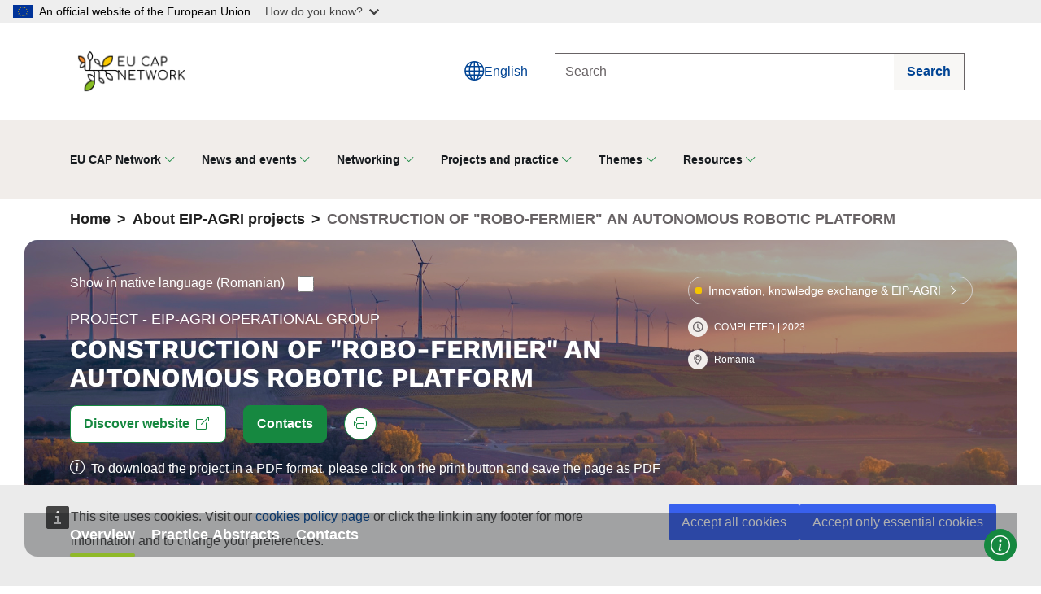

--- FILE ---
content_type: text/html; charset=UTF-8
request_url: https://eu-cap-network.ec.europa.eu/projects/construction-robo-fermier-autonomous-robotic-platform_en
body_size: 28128
content:

<!DOCTYPE html>
<html lang="en" dir="ltr" class="h-100">
  <head>
    <meta charset="utf-8" />
<link rel="canonical" href="https://eu-cap-network.ec.europa.eu/projects/construction-robo-fermier-autonomous-robotic-platform_en" />
<meta name="Generator" content="Drupal 10 (https://www.drupal.org)" />
<meta name="MobileOptimized" content="width" />
<meta name="HandheldFriendly" content="true" />
<meta name="viewport" content="width=device-width, initial-scale=1.0" />
<link rel="icon" href="/themes/custom/cap_theme/favicon.ico" type="image/vnd.microsoft.icon" />
<link rel="alternate" hreflang="en" href="https://eu-cap-network.ec.europa.eu/projects/construction-robo-fermier-autonomous-robotic-platform_en" />

    <title>CONSTRUCTION OF &quot;ROBO-FERMIER&quot; AN AUTONOMOUS ROBOTIC PLATFORM | EU CAP Network</title>
    <link rel="stylesheet" media="all" href="/sites/default/files/css/css_QaqhW-72kA5Wu6Q0lnhoK48BAmpdlQ-xa1UsBFZlpLQ.css?delta=0&amp;language=en&amp;theme=cap_theme&amp;include=[base64]" />
<link rel="stylesheet" media="all" href="/sites/default/files/css/css_0GfV8t_d5SuuqDA3iQFsogE59HWS7wm5RleTfU1LyOM.css?delta=1&amp;language=en&amp;theme=cap_theme&amp;include=[base64]" />

    
  </head>
  <body class="path-project   d-flex flex-column">
        <a href="#main-content" class="visually-hidden focusable skip-link">
      Skip to main content
    </a>
    <script type="application/json">{"utility":"globan","theme":"light","logo":true,"link":true,"mode":false}</script>

      <div class="dialog-off-canvas-main-canvas d-flex flex-column h-100" data-off-canvas-main-canvas>
    <header class="main-header header--ecl">
        <nav  class="region region-header navbar navbar-light navbar--main-header pb-0">
    <div class="container container--header">
      <a class="navbar-brand me-auto flex-grow-1" href="/index_en">
  <picture>
    <img class="logo img-fluid" src="/themes/custom/cap_theme/img/logo-CAP.png" alt="EU CAP Network logo" />
  </picture>
</a>
  
<div class="language-switcher-eng-multilingual-url-suffix-negotiation-method block block-language block-language-blocklanguage-interface" id="block-languageswitcherinterfacetext" role="navigation">
  
    
      <div class="dropdown">
    <button class="btn btn--lang dropdown-toggle" data-bs-toggle="dropdown" aria-expanded="false" id="dropdownMenuButton2">
      <span class="cap-icon bi-globe fs-4"></span>
      <span class="btn__text">English</span>
    </button>
    <ul class="dropdown-menu-end dropdown-menu-lg-start dropdown-menu" aria-labelledby=""><li>
          <a href="/projects/construction-robo-fermier-autonomous-robotic-platform_fr"  hreflang="fr" data-drupal-link-system-path="project/1453" class="dropdown-item" class="dropdown-item">
           Français
          </a>
        </li><li>
          <a href="/projects/construction-robo-fermier-autonomous-robotic-platform_de"  hreflang="de" data-drupal-link-system-path="project/1453" class="dropdown-item" class="dropdown-item">
           Deutsch
          </a>
        </li></ul>
  </div>
  </div>
  <button class="btn btn--collapse-search d-flex d-lg-none" type="button" data-bs-toggle="collapse"
        data-bs-target="#collapseSearch" aria-expanded="false" aria-controls="collapseSearch">
  <span class="cap-icon bi-search fs-4" aria-hidden="true"></span>
  <span class="btn__text">Search</span>
</button>

<div class="collapse dont-collapse-lg" id="collapseSearch">
  <form data-block="header" action="/search_en" method="get" id="views-exposed-form-global-search-search-form" accept-charset="UTF-8" novalidate class="container--form">
    
<div class="input-group input-group--search">
  <input placeholder="Search" data-drupal-selector="edit-fulltext" type="text"
         id="edit-fulltext" name="fulltext" maxlength="128" class="form-control form-control--search" aria-label="Search"
         aria-describedby="button-addon">
  <button class="btn" type="submit" id="button-addon">
    <span class="cap-icon bi-search d-inline-block d-lg-none" aria-hidden="true"></span>
    <span class="btn__text d-none d-lg-inline-block">Search</span>
  </button>
</div>



  </form>
</div>


    </div>
  </nav>

  
            <nav  class="region region-nav-main navbar navbar-light container--bg-gray navbar-expand-lg py-0" aria-label="Menu">
      <div class="container container--header ps-0">
        <div class="row justify-content-center align-items-stretch flex-grow-1">
          <div class="col-auto">
  <div class="offcanvas offcanvas-end" tabindex="-1" id="navbarTogglerCollapse" aria-labelledby="offcanvasNavbarLabel">
    <div class="offcanvas-header">
      <h3 id="offcanvasNavbarLabel" class="offcanvas-title">Menu</h3>
      <button class="btn btn-primary btn-md navbar-toggler bg-transparent border-0 btn--circle" aria-label="Close" data-bs-dismiss="offcanvas">
        <span class="cap-icon bi-x-circle " aria-hidden="true"></span>
      </button>
    </div>
    <div class="offcanvas-body">
              
  <ul class="navbar-nav justify-content-center flex-grow-1">
                <li class="nav-item dropdown">
        <a class="dropdown-toggle dropdown-toggle--megamenu nav-link"
           href=""
           id="megamenu-eu-cap-network"
           role="button"
           data-bs-toggle="dropdown"
           aria-expanded="false"
           data-bs-auto-close="outside"
           data-megamenu-toggle>EU CAP Network</a>

                                        <div class="dropdown-menu dropdown-menu__megamenu " aria-labelledby="megamenu-eu-cap-network">
              <button class="btn btn-outline-secondary btn-md float-end me-3 dropdown-toggle--internal d-none d-lg-inline-block border-0 p-0 fs-4 icon--black" aria-label="Close">
                <span class="cap-icon bi-x" aria-hidden="true"></span>
              </button>
              

          <div class="layout layout--onecol">
    <div  class="layout__region layout__region--content">
      
    </div>
  </div>

  <div class="container-lg container--megamenu py-lg-4">
    <div class="row">
                      <div  class="col-12 col-lg-6">
                    <span class="list-group--title d-none d-lg-inline-flex">About</span>
                                
  
  <div class="menu_link_content menu-link-contentmain view-mode-default menu-dropdown menu-dropdown-1 menu-type-default">
                <div class="layout layout--onecol">
    <div  class="layout__region layout__region--content">
      
    </div>
  </div>

  <button class="btn list-group--title accordion-button d-inline-flex d-lg-none collapsed" type="button" data-bs-toggle="collapse" data-bs-target="#megamenu-about" aria-expanded="false" aria-controls="megamenu-about">About</button>
  <ul aria-label="About" class="list-group list-group-flush border-0 text-lg-start collapse show" id="megamenu-about" style="">
                      <li class="list-group-item border-0">
        <a class="dropdown-item" href="/about/eu-cap-network_en">
          <span class="text-wrap">EU CAP Network</span>
        </a>
                          
  
  <div class="menu_link_content menu-link-contentmain view-mode-default menu-dropdown menu-dropdown-2 menu-type-default">
                <div class="layout layout--onecol">
    <div  class="layout__region layout__region--content">
      
    </div>
  </div>

      </div>



              </li>
                            <li class="list-group-item border-0">
        <a class="dropdown-item" href="/about/governance_en">
          <span class="text-wrap">Governance</span>
        </a>
                          
  
  <div class="menu_link_content menu-link-contentmain view-mode-default menu-dropdown menu-dropdown-2 menu-type-default">
                <div class="layout layout--onecol">
    <div  class="layout__region layout__region--content">
      
    </div>
  </div>

      </div>



              </li>
                            <li class="list-group-item border-0">
        <a class="dropdown-item" href="/common-agricultural-policy-overview_en">
          <span class="text-wrap">CAP Overview</span>
        </a>
                          
  
  <div class="menu_link_content menu-link-contentmain view-mode-default menu-dropdown menu-dropdown-2 menu-type-default">
                <div class="layout layout--onecol">
    <div  class="layout__region layout__region--content">
      
    </div>
  </div>

      </div>



              </li>
                            <li class="list-group-item border-0">
        <a class="dropdown-item" href="/contacts_en">
          <span class="text-wrap">Contacts</span>
        </a>
                          
  
  <div class="menu_link_content menu-link-contentmain view-mode-default menu-dropdown menu-dropdown-2 menu-type-default">
                <div class="layout layout--onecol">
    <div  class="layout__region layout__region--content">
      
    </div>
  </div>

      </div>



              </li>
                            <li class="list-group-item border-0">
        <a class="dropdown-item" href="https://eu-cap-network.ec.europa.eu/meeting-centre_en">
          <span class="text-wrap">Premises</span>
        </a>
                          
  
  <div class="menu_link_content menu-link-contentmain view-mode-default menu-dropdown menu-dropdown-2 menu-type-default">
                <div class="layout layout--onecol">
    <div  class="layout__region layout__region--content">
      
    </div>
  </div>

      </div>



              </li>
                            <li class="list-group-item border-0">
        <a class="dropdown-item" href="/stakeholders-kit_en">
          <span class="text-wrap">Stakeholders&#039; kit</span>
        </a>
                          
  
  <div class="menu_link_content menu-link-contentmain view-mode-default menu-dropdown menu-dropdown-2 menu-type-default">
                <div class="layout layout--onecol">
    <div  class="layout__region layout__region--content">
      
    </div>
  </div>

      </div>



              </li>
                            <li class="list-group-item border-0">
        <a class="dropdown-item" href="/about/annual-work-programme-2025-2026_en">
          <span class="text-wrap">Annual Work Programme</span>
        </a>
                          
  
  <div class="menu_link_content menu-link-contentmain view-mode-default menu-dropdown menu-dropdown-2 menu-type-default">
                <div class="layout layout--onecol">
    <div  class="layout__region layout__region--content">
      
    </div>
  </div>

      </div>



              </li>
            </ul>



      </div>



                  </div>
                              <div  class="col-12 col-lg-6">
                    <span class="list-group--title d-none d-lg-inline-flex">Support to</span>
                                
  
  <div class="menu_link_content menu-link-contentmain view-mode-default menu-dropdown menu-dropdown-1 menu-type-default">
                <div class="layout layout--onecol">
    <div  class="layout__region layout__region--content">
      
    </div>
  </div>

  <button class="btn list-group--title accordion-button d-inline-flex d-lg-none collapsed" type="button" data-bs-toggle="collapse" data-bs-target="#megamenu-support-to" aria-expanded="false" aria-controls="megamenu-support-to">Support to</button>
  <ul aria-label="Support to" class="list-group list-group-flush border-0 text-lg-start collapse show" id="megamenu-support-to" style="">
                      <li class="list-group-item border-0">
        <a class="dropdown-item" href="/support/cap-implementation_en">
          <span class="text-wrap">CAP Implementation</span>
        </a>
                          
  
  <div class="menu_link_content menu-link-contentmain view-mode-default menu-dropdown menu-dropdown-2 menu-type-default">
                <div class="layout layout--onecol">
    <div  class="layout__region layout__region--content">
      
    </div>
  </div>

      </div>



              </li>
                            <li class="list-group-item border-0">
        <a class="dropdown-item" href="/support/innovation-knowledge-exchange-eip-agri_en">
          <span class="text-wrap">Innovation, knowledge exchange and EIP-AGRI</span>
        </a>
                          
  
  <div class="menu_link_content menu-link-contentmain view-mode-default menu-dropdown menu-dropdown-2 menu-type-default">
                <div class="layout layout--onecol">
    <div  class="layout__region layout__region--content">
      
    </div>
  </div>

      </div>



              </li>
                            <li class="list-group-item border-0">
        <a class="dropdown-item" href="/support/evaluation_en">
          <span class="text-wrap">Evaluation</span>
        </a>
                          
  
  <div class="menu_link_content menu-link-contentmain view-mode-default menu-dropdown menu-dropdown-2 menu-type-default">
                <div class="layout layout--onecol">
    <div  class="layout__region layout__region--content">
      
    </div>
  </div>

      </div>



              </li>
            </ul>



      </div>



                  </div>
                  </div>
  </div>



  



            </div>
                        </li>
                    <li class="nav-item dropdown">
        <a class="dropdown-toggle dropdown-toggle--megamenu nav-link"
           href=""
           id="megamenu-news-and-events"
           role="button"
           data-bs-toggle="dropdown"
           aria-expanded="false"
           data-bs-auto-close="outside"
           data-megamenu-toggle>News and events</a>

                                        <div class="dropdown-menu dropdown-menu__megamenu dropdown-menu__megamenu--large" aria-labelledby="megamenu-news-and-events">
              <button class="btn btn-outline-secondary btn-md float-end me-3 dropdown-toggle--internal d-none d-lg-inline-block border-0 p-0 fs-4 icon--black" aria-label="Close">
                <span class="cap-icon bi-x" aria-hidden="true"></span>
              </button>
              

          <div class="layout layout--onecol">
    <div  class="layout__region layout__region--content">
      
    </div>
  </div>

  <div class="container-lg container--megamenu py-lg-4">
    <div class="row">
                      <div  class="col-12 col-lg-3">
                    <span class="list-group--title d-none d-lg-inline-flex">News</span>
                                
  
  <div class="menu_link_content menu-link-contentmain view-mode-default menu-dropdown menu-dropdown-1 menu-type-default">
                <div class="layout layout--onecol">
    <div  class="layout__region layout__region--content">
      <div class="views-element-container block block-views block-views-blockmain-menu-content-mini-highlighted-news">
  
    
      <div><div class="view view-main-menu-content view-id-main_menu_content view-display-id-mini_highlighted_news js-view-dom-id-6d1efe63cbce8db9b342f751478c8f12da1d7fec9dec2ed290f0ee38a46e953d">
  
    
      
      <ul class="list-group list-group-flush d-none d-lg-block border-0 text-lg-start" aria-label="mini_highlighted_news">
      <li class="list-group-item border-0">
      
  <div>
          <a href="/news/meet-winners-aria2025_en"  class="dropdown-item" title="Meet the winners of ARIA 2025!">
            <span class="media media--type-image media--view-mode-mini-card">
      
      <picture>
                  <source srcset="/sites/default/files/styles/mini_card_48x48/public/2025-12/eu-cap-network-aria-25-01.jpg.webp?itok=-K2cXf1r 1x" media="(min-width: 992px)" type="image/webp" width="48" height="21"/>
              <source srcset="/sites/default/files/styles/mini_card_48x48/public/2025-12/eu-cap-network-aria-25-01.jpg.webp?itok=-K2cXf1r 1x" media="(min-width: 576px)" type="image/webp" width="48" height="21"/>
                  <img loading="lazy" width="48" height="21" src="/sites/default/files/styles/mini_card_48x48/public/2025-12/eu-cap-network-aria-25-01.jpg.webp?itok=-K2cXf1r" alt="Finalists of the ARIA 2025 on stage" class="img-fluid" />

  </picture>



  </span>


                  <span class="text-wrap line-clamp-2">Meet the winners of ARIA 2025!</span>
              </a>
      </div>

    </li>
      <li class="list-group-item border-0">
      
  <div>
          <a href="/news/rural-women-shaping-future-aria-2025-gender-equality-awards_en"  class="dropdown-item" title="Rural women shaping the future: ARIA 2025 Gender Equality awards">
            <span class="media media--type-image media--view-mode-mini-card">
      
      <picture>
                  <source srcset="/sites/default/files/styles/mini_card_48x48/public/2025-12/eu-cap-network-aria-awards-25-changing-roles.jpg.webp?itok=nEW5lzWZ 1x" media="(min-width: 992px)" type="image/webp" width="48" height="21"/>
              <source srcset="/sites/default/files/styles/mini_card_48x48/public/2025-12/eu-cap-network-aria-awards-25-changing-roles.jpg.webp?itok=nEW5lzWZ 1x" media="(min-width: 576px)" type="image/webp" width="48" height="21"/>
                  <img loading="lazy" width="48" height="21" src="/sites/default/files/styles/mini_card_48x48/public/2025-12/eu-cap-network-aria-awards-25-changing-roles.jpg.webp?itok=nEW5lzWZ" alt="The project &#039;Changing roles&#039; receiving the award on stage at the ARIA ceremony" class="img-fluid" />

  </picture>



  </span>


                  <span class="text-wrap line-clamp-2">Rural women shaping the future: ARIA 2025 Gender Equality awards</span>
              </a>
      </div>

    </li>
      <li class="list-group-item border-0">
      
  <div>
          <a href="/news/workshop-assessing-cap-income-and-sectoral-support-zagreb_en"  class="dropdown-item" title="Workshop on assessing CAP income and sectoral support in Zagreb">
            <span class="media media--type-image media--view-mode-mini-card">
      
      <picture>
                  <source srcset="/sites/default/files/styles/mini_card_48x48/public/2025-12/main-square-cathedral-aerial-view-zagreb-croatia.jpg.webp?itok=mF-X0jL5 1x" media="(min-width: 992px)" type="image/webp" width="48" height="21"/>
              <source srcset="/sites/default/files/styles/mini_card_48x48/public/2025-12/main-square-cathedral-aerial-view-zagreb-croatia.jpg.webp?itok=mF-X0jL5 1x" media="(min-width: 576px)" type="image/webp" width="48" height="21"/>
                  <img loading="lazy" width="48" height="21" src="/sites/default/files/styles/mini_card_48x48/public/2025-12/main-square-cathedral-aerial-view-zagreb-croatia.jpg.webp?itok=mF-X0jL5" alt="Main square and cathedral aerial view of Zagreb, Croatia" class="img-fluid" />

  </picture>



  </span>


                  <span class="text-wrap line-clamp-2">Workshop on assessing CAP income and sectoral support in Zagreb</span>
              </a>
      </div>

    </li>
  </ul>

  
        </div>
</div>

  </div>

    </div>
  </div>

  <button class="btn list-group--title accordion-button d-inline-flex d-lg-none collapsed" type="button" data-bs-toggle="collapse" data-bs-target="#megamenu-news" aria-expanded="false" aria-controls="megamenu-news">News</button>
  <ul aria-label="News" class="list-group list-group-flush border-0 text-lg-start collapse show" id="megamenu-news" style="">
                      <li class="list-group-item border-0">
        <a class="dropdown-item" href="/news_en">
          <span class="text-wrap">Latest news</span>
        </a>
                          
  
  <div class="menu_link_content menu-link-contentmain view-mode-default menu-dropdown menu-dropdown-2 menu-type-default">
                <div class="layout layout--onecol">
    <div  class="layout__region layout__region--content">
      
    </div>
  </div>

      </div>



              </li>
                            <li class="list-group-item border-0">
        <a class="dropdown-item" href="/news/search_en">
          <span class="text-wrap">All news</span>
        </a>
                          
  
  <div class="menu_link_content menu-link-contentmain view-mode-default menu-dropdown menu-dropdown-2 menu-type-default">
                <div class="layout layout--onecol">
    <div  class="layout__region layout__region--content">
      
    </div>
  </div>

      </div>



              </li>
            </ul>



      </div>



                  </div>
                              <div  class="col-12 col-lg-3">
                    <span class="list-group--title d-none d-lg-inline-flex">Events</span>
                                
  
  <div class="menu_link_content menu-link-contentmain view-mode-default menu-dropdown menu-dropdown-1 menu-type-default">
                <div class="layout layout--onecol">
    <div  class="layout__region layout__region--content">
      <div class="views-element-container block block-views block-views-blockmain-menu-content-mini-highlighted-events">
  
    
      <div><div class="view view-main-menu-content view-id-main_menu_content view-display-id-mini_highlighted_events js-view-dom-id-e6d2a2d94e04cda30001d64efa354b1c25dbfdcba74782859325a95e60d37492">
  
    
      
  
        </div>
</div>

  </div>

    </div>
  </div>

  <button class="btn list-group--title accordion-button d-inline-flex d-lg-none collapsed" type="button" data-bs-toggle="collapse" data-bs-target="#megamenu-events" aria-expanded="false" aria-controls="megamenu-events">Events</button>
  <ul aria-label="Events" class="list-group list-group-flush border-0 text-lg-start collapse show" id="megamenu-events" style="">
                      <li class="list-group-item border-0">
        <a class="dropdown-item" href="/events/upcoming_en">
          <span class="text-wrap">Upcoming events</span>
        </a>
                          
  
  <div class="menu_link_content menu-link-contentmain view-mode-default menu-dropdown menu-dropdown-2 menu-type-default">
                <div class="layout layout--onecol">
    <div  class="layout__region layout__region--content">
      
    </div>
  </div>

      </div>



              </li>
                            <li class="list-group-item border-0">
        <a class="dropdown-item" href="/events/all_en">
          <span class="text-wrap">All events</span>
        </a>
                          
  
  <div class="menu_link_content menu-link-contentmain view-mode-default menu-dropdown menu-dropdown-2 menu-type-default">
                <div class="layout layout--onecol">
    <div  class="layout__region layout__region--content">
      
    </div>
  </div>

      </div>



              </li>
            </ul>



      </div>



                  </div>
                              <div  class="col-12 col-lg-3">
                    <span class="list-group--title d-none d-lg-inline-flex">Newsletter and press</span>
                                
  
  <div class="menu_link_content menu-link-contentmain view-mode-default menu-dropdown menu-dropdown-1 menu-type-default">
                <div class="layout layout--onecol">
    <div  class="layout__region layout__region--content">
      
    </div>
  </div>

  <button class="btn list-group--title accordion-button d-inline-flex d-lg-none collapsed" type="button" data-bs-toggle="collapse" data-bs-target="#megamenu-newsletter-and-press" aria-expanded="false" aria-controls="megamenu-newsletter-and-press">Newsletter and press</button>
  <ul aria-label="Newsletter and press" class="list-group list-group-flush border-0 text-lg-start collapse show" id="megamenu-newsletter-and-press" style="">
                      <li class="list-group-item border-0">
        <a class="dropdown-item" href="/newsletters/our-newsletters_en">
          <span class="text-wrap">Our newsletters</span>
        </a>
                          
  
  <div class="menu_link_content menu-link-contentmain view-mode-default menu-dropdown menu-dropdown-2 menu-type-default">
                <div class="layout layout--onecol">
    <div  class="layout__region layout__region--content">
      
    </div>
  </div>

      </div>



              </li>
                            <li class="list-group-item border-0">
        <a class="dropdown-item" href="https://90b87de2.sibforms.com/serve/[base64]">
          <span class="text-wrap">Subscribe</span>
        </a>
                          
  
  <div class="menu_link_content menu-link-contentmain view-mode-default menu-dropdown menu-dropdown-2 menu-type-default">
                <div class="layout layout--onecol">
    <div  class="layout__region layout__region--content">
      
    </div>
  </div>

      </div>



              </li>
                            <li class="list-group-item border-0">
        <a class="dropdown-item" href="/publications/search_en?f%5B0%5D=type%3A161">
          <span class="text-wrap">Press articles</span>
        </a>
                          
  
  <div class="menu_link_content menu-link-contentmain view-mode-default menu-dropdown menu-dropdown-2 menu-type-default">
                <div class="layout layout--onecol">
    <div  class="layout__region layout__region--content">
      
    </div>
  </div>

      </div>



              </li>
            </ul>



      </div>



                  </div>
                              <div  class="col-12 col-lg-3">
                    <span class="list-group--title d-none d-lg-inline-flex">Awards</span>
                                
  
  <div class="menu_link_content menu-link-contentmain view-mode-default menu-dropdown menu-dropdown-1 menu-type-default">
                <div class="layout layout--onecol">
    <div  class="layout__region layout__region--content">
      
    </div>
  </div>

  <button class="btn list-group--title accordion-button d-inline-flex d-lg-none collapsed" type="button" data-bs-toggle="collapse" data-bs-target="#megamenu-awards" aria-expanded="false" aria-controls="megamenu-awards">Awards</button>
  <ul aria-label="Awards" class="list-group list-group-flush border-0 text-lg-start collapse show" id="megamenu-awards" style="">
                      <li class="list-group-item border-0">
        <a class="dropdown-item" href="/networking/about-networking/agricultural-and-rural-inspiration-awards_en">
          <span class="text-wrap">Agricultural and Rural Inspiration Awards</span>
        </a>
                          
  
  <div class="menu_link_content menu-link-contentmain view-mode-default menu-dropdown menu-dropdown-2 menu-type-default">
                <div class="layout layout--onecol">
    <div  class="layout__region layout__region--content">
      
    </div>
  </div>

      </div>



              </li>
                            <li class="list-group-item border-0">
        <a class="dropdown-item" href="/awards/agricultural-and-rural-inspiration-awards-2025-shaping-tomorrow-together_en">
          <span class="text-wrap">#ARIAwards25</span>
        </a>
                          
  
  <div class="menu_link_content menu-link-contentmain view-mode-default menu-dropdown menu-dropdown-2 menu-type-default">
                <div class="layout layout--onecol">
    <div  class="layout__region layout__region--content">
      
    </div>
  </div>

      </div>



              </li>
                            <li class="list-group-item border-0">
        <a class="dropdown-item" href="/campaign/eip-agri-innovation-awards-2024_en">
          <span class="text-wrap">EIP-AGRI Innovation Awards</span>
        </a>
                          
  
  <div class="menu_link_content menu-link-contentmain view-mode-default menu-dropdown menu-dropdown-2 menu-type-default">
                <div class="layout layout--onecol">
    <div  class="layout__region layout__region--content">
      
    </div>
  </div>

      </div>



              </li>
            </ul>



      </div>



                  </div>
                  </div>
  </div>



  



            </div>
                        </li>
                    <li class="nav-item dropdown">
        <a class="dropdown-toggle dropdown-toggle--megamenu nav-link"
           href=""
           id="megamenu-networking"
           role="button"
           data-bs-toggle="dropdown"
           aria-expanded="false"
           data-bs-auto-close="outside"
           data-megamenu-toggle>Networking</a>

                                        <div class="dropdown-menu dropdown-menu__megamenu " aria-labelledby="megamenu-networking">
              <button class="btn btn-outline-secondary btn-md float-end me-3 dropdown-toggle--internal d-none d-lg-inline-block border-0 p-0 fs-4 icon--black" aria-label="Close">
                <span class="cap-icon bi-x" aria-hidden="true"></span>
              </button>
              

          <div class="layout layout--onecol">
    <div  class="layout__region layout__region--content">
      
    </div>
  </div>

  <div class="container-lg container--megamenu py-lg-4">
    <div class="row">
                      <div  class="col-12 col-lg-6">
                    <span class="list-group--title d-none d-lg-inline-flex">Explore the network</span>
                                
  
  <div class="menu_link_content menu-link-contentmain view-mode-default menu-dropdown menu-dropdown-1 menu-type-default">
                <div class="layout layout--onecol">
    <div  class="layout__region layout__region--content">
      
    </div>
  </div>

  <button class="btn list-group--title accordion-button d-inline-flex d-lg-none collapsed" type="button" data-bs-toggle="collapse" data-bs-target="#megamenu-explore-the-network" aria-expanded="false" aria-controls="megamenu-explore-the-network">Explore the network</button>
  <ul aria-label="Explore the network" class="list-group list-group-flush border-0 text-lg-start collapse show" id="megamenu-explore-the-network" style="">
                      <li class="list-group-item border-0">
        <a class="dropdown-item" href="/networking/about-networking_en">
          <span class="text-wrap">About networking</span>
        </a>
                          
  
  <div class="menu_link_content menu-link-contentmain view-mode-default menu-dropdown menu-dropdown-2 menu-type-default">
                <div class="layout layout--onecol">
    <div  class="layout__region layout__region--content">
      
    </div>
  </div>

      </div>



              </li>
                            <li class="list-group-item border-0">
        <a class="dropdown-item" href="/national-networks_en">
          <span class="text-wrap">National Networks</span>
        </a>
                          
  
  <div class="menu_link_content menu-link-contentmain view-mode-default menu-dropdown menu-dropdown-2 menu-type-default">
                <div class="layout layout--onecol">
    <div  class="layout__region layout__region--content">
      
    </div>
  </div>

      </div>



              </li>
                            <li class="list-group-item border-0">
        <a class="dropdown-item" href="/networking/leader_en">
          <span class="text-wrap">LEADER</span>
        </a>
                          
  
  <div class="menu_link_content menu-link-contentmain view-mode-default menu-dropdown menu-dropdown-2 menu-type-default">
                <div class="layout layout--onecol">
    <div  class="layout__region layout__region--content">
      
    </div>
  </div>

      </div>



              </li>
                            <li class="list-group-item border-0">
        <a class="dropdown-item" href="/networking/leader/lag-directory_en">
          <span class="text-wrap">LAG Directory</span>
        </a>
                          
  
  <div class="menu_link_content menu-link-contentmain view-mode-default menu-dropdown menu-dropdown-2 menu-type-default">
                <div class="layout layout--onecol">
    <div  class="layout__region layout__region--content">
      
    </div>
  </div>

      </div>



              </li>
                            <li class="list-group-item border-0">
        <a class="dropdown-item" href="/networking/leader/tnc-cooperation/leader-cooperation-offers_en">
          <span class="text-wrap">LEADER Cooperation Offers</span>
        </a>
                          
  
  <div class="menu_link_content menu-link-contentmain view-mode-default menu-dropdown menu-dropdown-2 menu-type-default">
                <div class="layout layout--onecol">
    <div  class="layout__region layout__region--content">
      
    </div>
  </div>

      </div>



              </li>
                            <li class="list-group-item border-0">
        <a class="dropdown-item" href="/countries_en">
          <span class="text-wrap">Explore country data</span>
        </a>
                          
  
  <div class="menu_link_content menu-link-contentmain view-mode-default menu-dropdown menu-dropdown-2 menu-type-default">
                <div class="layout layout--onecol">
    <div  class="layout__region layout__region--content">
      
    </div>
  </div>

      </div>



              </li>
            </ul>



      </div>



                  </div>
                              <div  class="col-12 col-lg-6">
                    <span class="list-group--title d-none d-lg-inline-flex">Cooperation and funding</span>
                                
  
  <div class="menu_link_content menu-link-contentmain view-mode-default menu-dropdown menu-dropdown-1 menu-type-default">
                <div class="layout layout--onecol">
    <div  class="layout__region layout__region--content">
      
    </div>
  </div>

  <button class="btn list-group--title accordion-button d-inline-flex d-lg-none collapsed" type="button" data-bs-toggle="collapse" data-bs-target="#megamenu-cooperation-and-funding" aria-expanded="false" aria-controls="megamenu-cooperation-and-funding">Cooperation and funding</button>
  <ul aria-label="Cooperation and funding" class="list-group list-group-flush border-0 text-lg-start collapse show" id="megamenu-cooperation-and-funding" style="">
                      <li class="list-group-item border-0">
        <a class="dropdown-item" href="/publications/factsheet-turning-ideas-reality-eu-innovation-funding-opportunities-farmers-and_en">
          <span class="text-wrap">Funding opportunities</span>
        </a>
                          
  
  <div class="menu_link_content menu-link-contentmain view-mode-default menu-dropdown menu-dropdown-2 menu-type-default">
                <div class="layout layout--onecol">
    <div  class="layout__region layout__region--content">
      
    </div>
  </div>

      </div>



              </li>
                            <li class="list-group-item border-0">
        <a class="dropdown-item" href="/publications/research-needs-practice-2024_en">
          <span class="text-wrap">Research needs</span>
        </a>
                          
  
  <div class="menu_link_content menu-link-contentmain view-mode-default menu-dropdown menu-dropdown-2 menu-type-default">
                <div class="layout layout--onecol">
    <div  class="layout__region layout__region--content">
      
    </div>
  </div>

      </div>



              </li>
                            <li class="list-group-item border-0">
        <a class="dropdown-item" href="https://ec.europa.eu/eip/agriculture/en/find-connect/project-ideas">
          <span class="text-wrap">Project ideas</span>
        </a>
                          
  
  <div class="menu_link_content menu-link-contentmain view-mode-default menu-dropdown menu-dropdown-2 menu-type-default">
                <div class="layout layout--onecol">
    <div  class="layout__region layout__region--content">
      
    </div>
  </div>

      </div>



              </li>
            </ul>



      </div>



                  </div>
                  </div>
  </div>



  



            </div>
                        </li>
                    <li class="nav-item dropdown">
        <a class="dropdown-toggle dropdown-toggle--megamenu nav-link"
           href=""
           id="megamenu-projects-and-practice"
           role="button"
           data-bs-toggle="dropdown"
           aria-expanded="false"
           data-bs-auto-close="outside"
           data-megamenu-toggle>Projects and practice</a>

                                        <div class="dropdown-menu dropdown-menu__megamenu dropdown-menu__megamenu--large" aria-labelledby="megamenu-projects-and-practice">
              <button class="btn btn-outline-secondary btn-md float-end me-3 dropdown-toggle--internal d-none d-lg-inline-block border-0 p-0 fs-4 icon--black" aria-label="Close">
                <span class="cap-icon bi-x" aria-hidden="true"></span>
              </button>
              

          <div class="layout layout--onecol">
    <div  class="layout__region layout__region--content">
      
    </div>
  </div>

  <div class="container-lg container--megamenu py-lg-4">
    <div class="row">
                      <div  class="col-12 col-lg-4">
                    <span class="list-group--title d-none d-lg-inline-flex">Inspirations and ideas</span>
                                
  
  <div class="menu_link_content menu-link-contentmain view-mode-default menu-dropdown menu-dropdown-1 menu-type-default">
                <div class="layout layout--onecol">
    <div  class="layout__region layout__region--content">
      
    </div>
  </div>

  <button class="btn list-group--title accordion-button d-inline-flex d-lg-none collapsed" type="button" data-bs-toggle="collapse" data-bs-target="#megamenu-inspirations-and-ideas" aria-expanded="false" aria-controls="megamenu-inspirations-and-ideas">Inspirations and ideas</button>
  <ul aria-label="Inspirations and ideas" class="list-group list-group-flush border-0 text-lg-start collapse show" id="megamenu-inspirations-and-ideas" style="">
                      <li class="list-group-item border-0">
        <a class="dropdown-item" href="/support/evaluation/good-practice-workshops_en">
          <span class="text-wrap">Evaluation practices</span>
        </a>
                          
  
  <div class="menu_link_content menu-link-contentmain view-mode-default menu-dropdown menu-dropdown-2 menu-type-default">
                <div class="layout layout--onecol">
    <div  class="layout__region layout__region--content">
      
    </div>
  </div>

      </div>



              </li>
                            <li class="list-group-item border-0">
        <a class="dropdown-item" href="/good-practice_en">
          <span class="text-wrap">About good practices</span>
        </a>
                          
  
  <div class="menu_link_content menu-link-contentmain view-mode-default menu-dropdown menu-dropdown-2 menu-type-default">
                <div class="layout layout--onecol">
    <div  class="layout__region layout__region--content">
      
    </div>
  </div>

      </div>



              </li>
                            <li class="list-group-item border-0">
        <a class="dropdown-item" href="/good-practice/search_en">
          <span class="text-wrap">Good practice database</span>
        </a>
                          
  
  <div class="menu_link_content menu-link-contentmain view-mode-default menu-dropdown menu-dropdown-2 menu-type-default">
                <div class="layout layout--onecol">
    <div  class="layout__region layout__region--content">
      
    </div>
  </div>

      </div>



              </li>
            </ul>



      </div>



                  </div>
                              <div  class="col-12 col-lg-4">
                    <span class="list-group--title d-none d-lg-inline-flex">Projects</span>
                                
  
  <div class="menu_link_content menu-link-contentmain view-mode-default menu-dropdown menu-dropdown-1 menu-type-default">
                <div class="layout layout--onecol">
    <div  class="layout__region layout__region--content">
      
    </div>
  </div>

  <button class="btn list-group--title accordion-button d-inline-flex d-lg-none collapsed" type="button" data-bs-toggle="collapse" data-bs-target="#megamenu-projects" aria-expanded="false" aria-controls="megamenu-projects">Projects</button>
  <ul aria-label="Projects" class="list-group list-group-flush border-0 text-lg-start collapse show" id="megamenu-projects" style="">
                      <li class="list-group-item border-0">
        <a class="dropdown-item" href="/projects_en">
          <span class="text-wrap">About EIP-AGRI projects</span>
        </a>
                          
  
  <div class="menu_link_content menu-link-contentmain view-mode-default menu-dropdown menu-dropdown-2 menu-type-default">
                <div class="layout layout--onecol">
    <div  class="layout__region layout__region--content">
      
    </div>
  </div>

      </div>



              </li>
                            <li class="list-group-item border-0">
        <a class="dropdown-item" href="/projects/practice-abstracts_en">
          <span class="text-wrap">Practice abstracts</span>
        </a>
                          
  
  <div class="menu_link_content menu-link-contentmain view-mode-default menu-dropdown menu-dropdown-2 menu-type-default">
                <div class="layout layout--onecol">
    <div  class="layout__region layout__region--content">
      
    </div>
  </div>

      </div>



              </li>
                            <li class="list-group-item border-0">
        <a class="dropdown-item" href="/operational-groups_en">
          <span class="text-wrap">Operational Groups (OGs)</span>
        </a>
                          
  
  <div class="menu_link_content menu-link-contentmain view-mode-default menu-dropdown menu-dropdown-2 menu-type-default">
                <div class="layout layout--onecol">
    <div  class="layout__region layout__region--content">
      
    </div>
  </div>

      </div>



              </li>
                            <li class="list-group-item border-0">
        <a class="dropdown-item" href="/horizon-europe-creating-knowledge-and-innovation-sustainable-agriculture-forestry-and-rural_en">
          <span class="text-wrap">Horizon Europe</span>
        </a>
                          
  
  <div class="menu_link_content menu-link-contentmain view-mode-default menu-dropdown menu-dropdown-2 menu-type-default">
                <div class="layout layout--onecol">
    <div  class="layout__region layout__region--content">
      
    </div>
  </div>

      </div>



              </li>
            </ul>



      </div>



                  </div>
                              <div  class="col-12 col-lg-4">
                    <span class="list-group--title d-none d-lg-inline-flex">EIP-AGRI project database</span>
                                
  
  <div class="menu_link_content menu-link-contentmain view-mode-default menu-dropdown menu-dropdown-1 menu-type-default">
                <div class="layout layout--onecol">
    <div  class="layout__region layout__region--content">
      
    </div>
  </div>

  <button class="btn list-group--title accordion-button d-inline-flex d-lg-none collapsed" type="button" data-bs-toggle="collapse" data-bs-target="#megamenu-eip-agri-project-database" aria-expanded="false" aria-controls="megamenu-eip-agri-project-database">EIP-AGRI project database</button>
  <ul aria-label="EIP-AGRI project database" class="list-group list-group-flush border-0 text-lg-start collapse show" id="megamenu-eip-agri-project-database" style="">
                      <li class="list-group-item border-0">
        <a class="dropdown-item" href="/projects/search_en">
          <span class="text-wrap">Search by project</span>
        </a>
                          
  
  <div class="menu_link_content menu-link-contentmain view-mode-default menu-dropdown menu-dropdown-2 menu-type-default">
                <div class="layout layout--onecol">
    <div  class="layout__region layout__region--content">
      
    </div>
  </div>

      </div>



              </li>
                            <li class="list-group-item border-0">
        <a class="dropdown-item" href="/projects/practice-abstracts/search_en">
          <span class="text-wrap">Search by practice abstract </span>
        </a>
                          
  
  <div class="menu_link_content menu-link-contentmain view-mode-default menu-dropdown menu-dropdown-2 menu-type-default">
                <div class="layout layout--onecol">
    <div  class="layout__region layout__region--content">
      
    </div>
  </div>

      </div>



              </li>
            </ul>



      </div>



                  </div>
                  </div>
  </div>



  



            </div>
                        </li>
                    <li class="nav-item dropdown">
        <a class="dropdown-toggle dropdown-toggle--megamenu nav-link"
           href=""
           id="megamenu-themes"
           role="button"
           data-bs-toggle="dropdown"
           aria-expanded="false"
           data-bs-auto-close="outside"
           data-megamenu-toggle>Themes</a>

                                        <div class="dropdown-menu dropdown-menu__megamenu " aria-labelledby="megamenu-themes">
              <button class="btn btn-outline-secondary btn-md float-end me-3 dropdown-toggle--internal d-none d-lg-inline-block border-0 p-0 fs-4 icon--black" aria-label="Close">
                <span class="cap-icon bi-x" aria-hidden="true"></span>
              </button>
              

          <div class="layout layout--onecol">
    <div  class="layout__region layout__region--content">
      
    </div>
  </div>

  <div class="container-lg container--megamenu py-lg-4">
    <div class="row">
                      <div  class="col-12 col-lg-6">
                    <span class="list-group--title d-none d-lg-inline-flex">Thematic work</span>
                                
  
  <div class="menu_link_content menu-link-contentmain view-mode-default menu-dropdown menu-dropdown-1 menu-type-default">
                <div class="layout layout--onecol">
    <div  class="layout__region layout__region--content">
      
    </div>
  </div>

  <button class="btn list-group--title accordion-button d-inline-flex d-lg-none collapsed" type="button" data-bs-toggle="collapse" data-bs-target="#megamenu-thematic-work" aria-expanded="false" aria-controls="megamenu-thematic-work">Thematic work</button>
  <ul aria-label="Thematic work" class="list-group list-group-flush border-0 text-lg-start collapse show" id="megamenu-thematic-work" style="">
                      <li class="list-group-item border-0">
        <a class="dropdown-item" href="/thematic-groups-cap-implementation_en">
          <span class="text-wrap">CAP Implementation</span>
        </a>
                          
  
  <div class="menu_link_content menu-link-contentmain view-mode-default menu-dropdown menu-dropdown-2 menu-type-default">
                <div class="layout layout--onecol">
    <div  class="layout__region layout__region--content">
      
    </div>
  </div>

      </div>



              </li>
                            <li class="list-group-item border-0">
        <a class="dropdown-item" href="/focus-groups-innovation-knowledge-exchange-and-eip-agri_en">
          <span class="text-wrap">Innovation, knowledge exchange and EIP-AGRI</span>
        </a>
                          
  
  <div class="menu_link_content menu-link-contentmain view-mode-default menu-dropdown menu-dropdown-2 menu-type-default">
                <div class="layout layout--onecol">
    <div  class="layout__region layout__region--content">
      
    </div>
  </div>

      </div>



              </li>
                            <li class="list-group-item border-0">
        <a class="dropdown-item" href="/support/evaluation/thematic-working-groups-monitoring-and-evaluating-cap_en">
          <span class="text-wrap">Evaluation</span>
        </a>
                          
  
  <div class="menu_link_content menu-link-contentmain view-mode-default menu-dropdown menu-dropdown-2 menu-type-default">
                <div class="layout layout--onecol">
    <div  class="layout__region layout__region--content">
      
    </div>
  </div>

      </div>



              </li>
            </ul>



      </div>



                  </div>
                              <div  class="col-12 col-lg-6">
                    <span class="list-group--title d-none d-lg-inline-flex">Topics</span>
                                
  
  <div class="menu_link_content menu-link-contentmain view-mode-default menu-dropdown menu-dropdown-1 menu-type-default">
                <div class="layout layout--onecol">
    <div  class="layout__region layout__region--content">
      
    </div>
  </div>

  <button class="btn list-group--title accordion-button d-inline-flex d-lg-none collapsed" type="button" data-bs-toggle="collapse" data-bs-target="#megamenu-topics" aria-expanded="false" aria-controls="megamenu-topics">Topics</button>
  <ul aria-label="Topics" class="list-group list-group-flush border-0 text-lg-start collapse show" id="megamenu-topics" style="">
                      <li class="list-group-item border-0">
        <a class="dropdown-item" href="/topics_en">
          <span class="text-wrap">All topics</span>
        </a>
                          
  
  <div class="menu_link_content menu-link-contentmain view-mode-default menu-dropdown menu-dropdown-2 menu-type-default">
                <div class="layout layout--onecol">
    <div  class="layout__region layout__region--content">
      
    </div>
  </div>

      </div>



              </li>
                            <li class="list-group-item border-0">
        <a class="dropdown-item" href="/support/innovation-knowledge-exchange-eip-agri/akis_en">
          <span class="text-wrap">AKIS</span>
        </a>
                          
  
  <div class="menu_link_content menu-link-contentmain view-mode-default menu-dropdown menu-dropdown-2 menu-type-default">
                <div class="layout layout--onecol">
    <div  class="layout__region layout__region--content">
      
    </div>
  </div>

      </div>



              </li>
                            <li class="list-group-item border-0">
        <a class="dropdown-item" href="https://eu-cap-network.ec.europa.eu/topics/climate-and-climate-change">
          <span class="text-wrap">Climate and Climate Change</span>
        </a>
                          
  
  <div class="menu_link_content menu-link-contentmain view-mode-default menu-dropdown menu-dropdown-2 menu-type-default">
                <div class="layout layout--onecol">
    <div  class="layout__region layout__region--content">
      
    </div>
  </div>

      </div>



              </li>
                            <li class="list-group-item border-0">
        <a class="dropdown-item" href="/support/innovation-knowledge-exchange-eip-agri/digitalisation_en">
          <span class="text-wrap">Digitalisation</span>
        </a>
                          
  
  <div class="menu_link_content menu-link-contentmain view-mode-default menu-dropdown menu-dropdown-2 menu-type-default">
                <div class="layout layout--onecol">
    <div  class="layout__region layout__region--content">
      
    </div>
  </div>

      </div>



              </li>
                            <li class="list-group-item border-0">
        <a class="dropdown-item" href="https://eu-cap-network.ec.europa.eu/topics/economic-impacts">
          <span class="text-wrap">Economic impacts</span>
        </a>
                          
  
  <div class="menu_link_content menu-link-contentmain view-mode-default menu-dropdown menu-dropdown-2 menu-type-default">
                <div class="layout layout--onecol">
    <div  class="layout__region layout__region--content">
      
    </div>
  </div>

      </div>



              </li>
                            <li class="list-group-item border-0">
        <a class="dropdown-item" href="/topics/generational-renewal_en">
          <span class="text-wrap">Generational Renewal</span>
        </a>
                          
  
  <div class="menu_link_content menu-link-contentmain view-mode-default menu-dropdown menu-dropdown-2 menu-type-default">
                <div class="layout layout--onecol">
    <div  class="layout__region layout__region--content">
      
    </div>
  </div>

      </div>



              </li>
                            <li class="list-group-item border-0">
        <a class="dropdown-item" href="https://eu-cap-network.ec.europa.eu/networking/leader">
          <span class="text-wrap">LEADER/CLLD</span>
        </a>
                          
  
  <div class="menu_link_content menu-link-contentmain view-mode-default menu-dropdown menu-dropdown-2 menu-type-default">
                <div class="layout layout--onecol">
    <div  class="layout__region layout__region--content">
      
    </div>
  </div>

      </div>



              </li>
            </ul>



      </div>



                  </div>
                  </div>
  </div>



  



            </div>
                        </li>
                    <li class="nav-item dropdown">
        <a class="dropdown-toggle dropdown-toggle--megamenu nav-link"
           href=""
           id="megamenu-resources"
           role="button"
           data-bs-toggle="dropdown"
           aria-expanded="false"
           data-bs-auto-close="outside"
           data-megamenu-toggle>Resources</a>

                                        <div class="dropdown-menu dropdown-menu__megamenu dropdown-menu__megamenu--large" aria-labelledby="megamenu-resources">
              <button class="btn btn-outline-secondary btn-md float-end me-3 dropdown-toggle--internal d-none d-lg-inline-block border-0 p-0 fs-4 icon--black" aria-label="Close">
                <span class="cap-icon bi-x" aria-hidden="true"></span>
              </button>
              

          <div class="layout layout--onecol">
    <div  class="layout__region layout__region--content">
      
    </div>
  </div>

  <div class="container-lg container--megamenu py-lg-4">
    <div class="row">
                      <div  class="col-12 col-lg-4">
                    <span class="list-group--title d-none d-lg-inline-flex">Publications</span>
                                
  
  <div class="menu_link_content menu-link-contentmain view-mode-default menu-dropdown menu-dropdown-1 menu-type-default">
                <div class="layout layout--onecol">
    <div  class="layout__region layout__region--content">
      
    </div>
  </div>

  <button class="btn list-group--title accordion-button d-inline-flex d-lg-none collapsed" type="button" data-bs-toggle="collapse" data-bs-target="#megamenu-publications" aria-expanded="false" aria-controls="megamenu-publications">Publications</button>
  <ul aria-label="Publications" class="list-group list-group-flush border-0 text-lg-start collapse show" id="megamenu-publications" style="">
                      <li class="list-group-item border-0">
        <a class="dropdown-item" href="/publications/search_en">
          <span class="text-wrap">EU CAP Network publications</span>
        </a>
                          
  
  <div class="menu_link_content menu-link-contentmain view-mode-default menu-dropdown menu-dropdown-2 menu-type-default">
                <div class="layout layout--onecol">
    <div  class="layout__region layout__region--content">
      
    </div>
  </div>

      </div>



              </li>
                            <li class="list-group-item border-0">
        <a class="dropdown-item" href="/publications/videos_en">
          <span class="text-wrap">EU CAP Network videos</span>
        </a>
                          
  
  <div class="menu_link_content menu-link-contentmain view-mode-default menu-dropdown menu-dropdown-2 menu-type-default">
                <div class="layout layout--onecol">
    <div  class="layout__region layout__region--content">
      
    </div>
  </div>

      </div>



              </li>
                            <li class="list-group-item border-0">
        <a class="dropdown-item" href="/publications/catalogue-cap-interventions_en">
          <span class="text-wrap">Catalogue of CAP interventions</span>
        </a>
                          
  
  <div class="menu_link_content menu-link-contentmain view-mode-default menu-dropdown menu-dropdown-2 menu-type-default">
                <div class="layout layout--onecol">
    <div  class="layout__region layout__region--content">
      
    </div>
  </div>

      </div>



              </li>
            </ul>



      </div>



                  </div>
                              <div  class="col-12 col-lg-4">
                    <span class="list-group--title d-none d-lg-inline-flex">Training</span>
                                
  
  <div class="menu_link_content menu-link-contentmain view-mode-default menu-dropdown menu-dropdown-1 menu-type-default">
                <div class="layout layout--onecol">
    <div  class="layout__region layout__region--content">
      
    </div>
  </div>

  <button class="btn list-group--title accordion-button d-inline-flex d-lg-none collapsed" type="button" data-bs-toggle="collapse" data-bs-target="#megamenu-training" aria-expanded="false" aria-controls="megamenu-training">Training</button>
  <ul aria-label="Training" class="list-group list-group-flush border-0 text-lg-start collapse show" id="megamenu-training" style="">
                      <li class="list-group-item border-0">
        <a class="dropdown-item" href="/training/evaluation-capacity-building-activities_en">
          <span class="text-wrap">Evaluation capacity building</span>
        </a>
                          
  
  <div class="menu_link_content menu-link-contentmain view-mode-default menu-dropdown menu-dropdown-2 menu-type-default">
                <div class="layout layout--onecol">
    <div  class="layout__region layout__region--content">
      
    </div>
  </div>

      </div>



              </li>
                            <li class="list-group-item border-0">
        <a class="dropdown-item" href="/training/evaluation-learning-portal_en">
          <span class="text-wrap">Evaluation learning portal</span>
        </a>
                          
  
  <div class="menu_link_content menu-link-contentmain view-mode-default menu-dropdown menu-dropdown-2 menu-type-default">
                <div class="layout layout--onecol">
    <div  class="layout__region layout__region--content">
      
    </div>
  </div>

      </div>



              </li>
            </ul>



      </div>



                  </div>
                              <div  class="col-12 col-lg-4">
                    <span class="list-group--title d-none d-lg-inline-flex">Evaluation</span>
                                
  
  <div class="menu_link_content menu-link-contentmain view-mode-default menu-dropdown menu-dropdown-1 menu-type-default">
                <div class="layout layout--onecol">
    <div  class="layout__region layout__region--content">
      
    </div>
  </div>

  <button class="btn list-group--title accordion-button d-inline-flex d-lg-none collapsed" type="button" data-bs-toggle="collapse" data-bs-target="#megamenu-evaluation" aria-expanded="false" aria-controls="megamenu-evaluation">Evaluation</button>
  <ul aria-label="Evaluation" class="list-group list-group-flush border-0 text-lg-start collapse show" id="megamenu-evaluation" style="">
                      <li class="list-group-item border-0">
        <a class="dropdown-item" href="/resources/evaluation-faq_en">
          <span class="text-wrap">FAQs</span>
        </a>
                          
  
  <div class="menu_link_content menu-link-contentmain view-mode-default menu-dropdown menu-dropdown-2 menu-type-default">
                <div class="layout layout--onecol">
    <div  class="layout__region layout__region--content">
      
    </div>
  </div>

      </div>



              </li>
                            <li class="list-group-item border-0">
        <a class="dropdown-item" href="/resources/evaluation-glossary_en">
          <span class="text-wrap">Glossary</span>
        </a>
                          
  
  <div class="menu_link_content menu-link-contentmain view-mode-default menu-dropdown menu-dropdown-2 menu-type-default">
                <div class="layout layout--onecol">
    <div  class="layout__region layout__region--content">
      
    </div>
  </div>

      </div>



              </li>
            </ul>



      </div>



                  </div>
                  </div>
  </div>



  



            </div>
                        </li>
          </ul>

          </div>
  </div>
</div>

          <div class="col align-self-center d-flex align-items-center justify-content-end">
            
<button class="btn btn--menu btn-md navbar-toggler my-2"
   aria-label="Toggle navigation" data-bs-toggle="offcanvas" data-bs-target="#navbarTogglerCollapse" aria-controls="navbarTogglerCollapse" aria-expanded="false">
  <span class="cap-icon bi-list" aria-hidden="true"></span>

</button>

          </div>
        </div>
      </div>
    </nav>
  
  </header>

<button type="button" class="btn btn-primary rounded-circle back-to-top">
  <i class="bi bi-arrow-up"></i>
  <span class="visually-hidden">Back to top</span>
</button>


<main role="main">
  <a id="main-content" tabindex="-1"></a>
                <div class="container region region-breadcrumb">
      <div data-drupal-messages-fallback class="hidden"></div>
<div id="block-breadcrumbs" class="block block-system block-system-breadcrumb-block">
  
    
            <nav aria-label="breadcrumb" class="d-print-none">
    <ol class="breadcrumb breadcrumb--no-border breadcrumb--no-margin-bottom">
              <li class="breadcrumb-item " >
                    <a href="/index_en">
                        <span class="cap-icon bi-chevron-left me-2 d-md-none" aria-hidden="true"></span>
            <span>Home</span>
                      </a>
                  </li>
              <li class="breadcrumb-item " >
                    <a href="/projects_en">
                        <span class="cap-icon bi-chevron-left me-2 d-md-none" aria-hidden="true"></span>
            <span>About EIP-AGRI projects</span>
                      </a>
                  </li>
              <li class="breadcrumb-item active"  aria-current="page">
                      <span class="cap-icon bi-chevron-left me-2 d-md-none" aria-hidden="true"></span>
            <span class="line-clamp-1">CONSTRUCTION OF &quot;ROBO-FERMIER&quot; AN AUTONOMOUS ROBOTIC PLATFORM</span>
                    </li>
          </ol>
  </nav>


  </div>

    </div>
  
    
                <div class="region region-top-content container">
      
    </div>
  
    
    
                <div class="region region-content">
      <div id="block-cap-theme-page-title" class="block block-core block-page-title-block">
  
    
    <div class="col">
    


  </div>
</div>
<div id="block-mainpagecontent" class="block block-system block-system-main-block">
  
    
      
    
<article class="project project--type-operational-group-2014 project--view-mode-full">
                          
<div class="container-fluid hero-banner hero-banner--tabs position-relative pb-6-5 d-flex align-items-center">
            <picture>
            <img class="img-fluid img-fluid--absolute" src="/themes/custom/cap_theme/img/project/project-placeholder.png" alt>
          </picture>
                <div id="hero-tabs" class="tabs-mobile--hero position-absolute bottom-0 w-100">
      <div class="dropup container pt-4 pt-md-0 d-flex justify-content-between align-items-center d-md-block dropdown">
        <div>
          <span class="d-block d-md-none fw-bold" data-tabs-label="">Overview</span>
        </div>
        <button class="btn btn-outline-primary btn-lg dropdown-toggle dropdown-toggle--no-after d-block d-md-none"
                id="dropdown-tabs" aria-expanded="false" data-bs-toggle="dropdown">
          <span class="btn__text">Sections</span>
          <span class="cap-icon bi-three-dots btn__icon" aria-hidden="true"></span>
        </button>
        <section aria-labelledby="dropdown-tabs"
                 class="dropdown-menu px-4 px-md-0 dropdown-menu--hero dropdown-menu--tabs dropdown-menu-end container--bg-gray--hero-tabs">
          <button type="button" class="btn-close btn-close--primary float-end d-block d-md-none" aria-label="Close">
          </button>

          <h6 class="fw-bold mb-4 d-block d-md-none text-uppercase">Sections</h6>
          <ul class="nav nav-tabs--big d-md-flex flex-md-row nav nav-tabs nav-tabs--ghost" role="tablist">
                          <li class="nav-item" role="presentation">
                <button class="nav-link default-tab active" id="nav-tab-overview" data-bs-toggle="tab" data-bs-target="#overview" type="button"
                  role="tab" aria-controls="overview" data-tabs-value="Overview" aria-selected="true">
                  Overview
                </button>
              </li>
                          <li class="nav-item" role="presentation">
                <button class="nav-link  " id="nav-tab-practice_abstracts" data-bs-toggle="tab" data-bs-target="#practice_abstracts" type="button"
                  role="tab" aria-controls="practice_abstracts" data-tabs-value="Practice Abstracts" aria-selected="false">
                  Practice Abstracts
                </button>
              </li>
                          <li class="nav-item" role="presentation">
                <button class="nav-link  " id="nav-tab-contacts" data-bs-toggle="tab" data-bs-target="#contacts" type="button"
                  role="tab" aria-controls="contacts" data-tabs-value="Contacts" aria-selected="false">
                  Contacts
                </button>
              </li>
                      </ul>
        </section>
      </div>
    </div>
  
    <div class="container d-flex flex-column justify-content-between pt-3 pt-sm-4">
    <div class="row justify-content-between mb-4">
                           <div class="col-12 col-md-7 col-lg-8">
          <div>
                                  
<div class="form-switch-group">
      <div class="form-check form-switch form-check-reverse d-inline-block mb-3">
      <input class="form-check-input js-toggle-lang" type="checkbox" id="form-switch-project-language">
      <label class="form-check-label" for="form-switch-project-language">Show in native language   (Romanian)
</label>
    </div>
  </div>

                              <p class="overline text-white text-uppercase">                              project -   EIP-AGRI Operational Group
  

        </p>
            <h2 class="text-white ">          
                      <div class="js-lang">                CONSTRUCTION OF &quot;ROBO-FERMIER&quot; AN AUTONOMOUS ROBOTIC PLATFORM

            </div>                                <div class="js-lang-native">                REALIZAREA PLATFORMEI MODULARE ROBOTICE AUTONOME ROBO-FERMIER

            </div>                    
        </h2>
                                   
                  </div>
                      <div class="d-flex align-items-start d-md-block pb-4 pb-md-0 ">
                                              <a href="http://robofermier.ro/" class="btn btn-outline-primary btn-lg btn__bg-white btn__hero-secondary me-3 d-print-block"
   target="_blank" role="button">
    <span class="btn__text">Discover website</span>
    </a>


                                                    <a href="#contacts" class="btn btn-primary btn-lg btn__hero-secondary d-print-none"
   role="button">
    <span class="btn__text">Contacts</span>
    </a>

                                                      <button id="print-page"
                    class="btn btn-outline-primary btn__bg-white btn__hero-secondary btn-md btn--circle d-inline-flex ms-3 align-self-center d-print-none"
                    aria-label="Print this project">
              <span class="cap-icon bi-printer" aria-hidden="true"></span>
            </button>
                                            </div>
                                            <div class="d-flex align-items-center text-white mt-3 d-print-none">
              <span class="cap-icon bi-info-circle me-2" aria-hidden="true"></span>
              <small>To download the project in a PDF format, please click on the print button and save the page as PDF</small>
            </div>
                              </div>
                    <div class="d-none d-md-inline col-md-5 col-lg-4">
          <div class="row">
            <div class="col-12 py-2">
                                    <ul class="list-unstyled mb-0">
                <li class="list-inline-item">
    <a role="button" href="/taxonomy/term/3_en" class="btn btn--strand btn-innovation-hover">
  <span class="focus-innovation" aria-hidden="true"></span>
  <span class="btn__text ms-2">  Innovation, knowledge exchange &amp; EIP-AGRI
</span>
  <span class="cap-icon bi-chevron-right btn__icon" aria-hidden="true"></span>
</a>

  </li>

            </ul>
                                                                                                                                                              <span class="tag mb-3 text-uppercase">
  <span class="tag-icon tag-icon--outlined ">
  <span class="cap-icon bi-clock" aria-hidden="true"></span>

  </span>
      <span >
                
              Completed         |             2023

                        </span>
    </span>

                                  <span class="tag">
    <span class="tag-icon tag-icon--outlined">
      <span class="cap-icon bi-geo-alt" aria-hidden="true"></span>
    </span>
    <span>
      Romania          </span>
  </span>

                              </div>
          </div>
        </div>
          </div>
  </div>
</div>

  <div class="mt-5 mt-md-0 tab-content d-print">
          <div class="tab-pane fade active show" id="overview" role="tabpanel" aria-labelledby="nav-tab-overview">
                                      <div class="container d-md-none">
            <div class="row">
              <div class="col-12">
                                  <ul class="list-unstyled d-flex flex-wrap mt-2 gap-2">
                      <li class="list-inline-item">
    <a role="button" href="/taxonomy/term/3_en" class="btn btn--strand btn-innovation-hover">
  <span class="focus-innovation" aria-hidden="true"></span>
  <span class="btn__text ms-2">  Innovation, knowledge exchange &amp; EIP-AGRI
</span>
  <span class="cap-icon bi-chevron-right btn__icon" aria-hidden="true"></span>
</a>

  </li>

                  </ul>
                                                                                                                                                                                                                                            <span class="tag mb-3 text-uppercase">
  <span class="tag-icon tag-icon--outlined ">
  <span class="cap-icon bi-clock" aria-hidden="true"></span>

  </span>
      <span >
                
              Completed         |             2023

                        </span>
    </span>

                                                    <span class="tag">
    <span class="tag-icon tag-icon--outlined">
      <span class="cap-icon bi-geo-alt" aria-hidden="true"></span>
    </span>
    <span>
      Romania          </span>
  </span>

                              </div>
            </div>
          </div>

                      <div class="js-lang-native">
  <div class="container">
    <div class="position-relative">
      <div class="d-flex align-items-center text-muted absolute-infobox">
        <span class="cap-icon bi-info-circle me-2" aria-hidden="true"></span>
        <small>Currently showing page content in native language where available</small>
      </div>
    </div>
  </div>
</div>
          
          <section class="py-5 py-md-6-5">
            <div class="container">
              <div class="row">
                <div class="col-12 col-md-8 col-lg-7">
                                      <h3>Context</h3>  <p>Partner 1 and Partner 3 are part of the organizations dedicated&nbsp; organic vegetables and fruits. Also, SC Pereco SRL and SC Integro Management Consult SRL are part of the Bio Concept Cluster Valea Prahovei, a cluster oriented towards the promotion of organic farming in the Prahova Valley area.<br>
The problems and difficulties faced by the members of the association and in general by the active farmers in ecological horticulture were discussed. One of the most common problems identified is the lack of workforce,<br>
The project seeks to identify a solution applicable to organic farms. With this in mind, GO has identified the need for a modular system that can be adapted to meet the needs of a wider range of farms.<br>
The system is especially designed for organic farms, but it can certainly be used on conventional farms as well.<br>
In addition to this, the adaptability capacity due to platform modularity and consequently the possibility of using this platform in a wide variety of fruit farm profiles was appreciated as a very efficient strategy in reaching an efficient solution to solve the problems of farmers.<br>
The monitoring capacity of the fruit plantations as well as the solution for the efficient use of the control products through their local application will result in a high efficiency and implicitly a reduction of the maintenance costs of the plantation.<br>
In conclusion, the robotic ROBO - FERMIER robotic platform proves to be a solution for the real and practical problems identified in the organic fruit farms, and the result of the project has great chances to be assimilated into the real economy</p>

                                                        <div class="js-lang">                        <h3>Objectives</h3>  <p>The main objective of the project is the establishment and operation of the Operational Group (GO) in order to develop together with its partners an efficient solution to problems specific to ecological fruit growing and lack of human workforce.<br>
The pilot project proposed by GO aims at the realization and testing of "precision agriculture" in the context of organic fruit growing, by developing an autonomous robotic solution for the purpose of carrying out works from fruit plantations.</p>

                    </div>                                                        <div class="js-lang-native">                        <h3>Objectives</h3>  <p>Obiectivul principal al proiectului consta in înființarea și funcționarea Grupului Operational (GO) cu scopul de a dezvolta în comun cu partenerii, o solutie eficienta la probleme specifice pomiculturii ecologice, lipsa de forta de munca umana.<br>
Proiectul pilot propuse de GO, urmareste realizarea si testarea in contextul pomiculturii ecologice, a „agriculturii de precizie”, prin dezvoltarea unei solutii robotice autonome in scopul executarii lucrarilor din plantatiile pomicole.&nbsp;</p>

                    </div>                                                        <div class="js-lang">                        <h3>Activities</h3>  <p>Activity 1. Project management<br>
Activity 2. Carrying out a study on the main characteristics of the fruit plantations established on modern culture system<br>
Activity 3. Design, realization, experimentation ROBO - FERMIER robotic platform<br>
Activity 4. Developing the database - main diseases and pests on the organic fruit farms + developing and testing the software for the recognition of diseases and pests<br>
Activity 5. Development of mechanized harvesting solution for fruit bushes<br>
Actvity 6. Demonstrate the functionality of innovative technology<br>
Activity 8. Dissemination of results</p>

                    </div>                                                        <div class="js-lang-native">                        <h3>Activities</h3>  <p>Activitatea 1. Managementul și coordonarea proiectului<br>
Activitatea 2. Realizarea unui studiu privind principalele caracteristici ale plantațiilor pomicole infiintate pe sisteme moderne de cultura<br>
Activitatea 3. Proiectare, realizare, experimentare ROBO - FERMIER<br>
Activitatea 4. Realizarea bazei de date cu principalele boli si principalii daunatori din fermele pomicole ecologice, dezvoltarea si testarea softului de recunoastere a bolilor si daunatorilor precum si a modului de informare a fermierului referitor la boli si daunatori<br>
Activitatea 5. Dezvoltarea soluției de recoltare mecanizata pentru arbuști fructiferi</p>

                    </div>                                                                                                          </div>
                <div class="container--bg-gray col-12 col-md-4 offset-lg-1 my-4 my-lg-0 py-4 rounded-3 overflow-hidden align-self-start">
                  <div>
                    <h6>Project details</h6>
                    <dl class="row">
                                              <dt class="col-12">Main funding source</dt><dd class="col-12">
      Rural development 2014-2020 for Operational Groups
  </dd>

                                            
                                                                    <dt class="col-12">Rural Development Programme</dt><dd class="col-12">
      2014RO06RDNP001 Programul Național de Dezvoltare Rurală pentru perioada 2014 - 2020
  </dd>

                                                                                        
                    </dl>
                  </div>
                                      <div class="mt-5">
                      <h6>Location</h6>
                      <dl class="row">
                                                  <dt class="col-12">Main geographical location</dt><dd class="col-12">
      Prahova
  </dd>

                                                                          <dt class="col-12">Other geographical location</dt><dd class="col-12">
  Bucureşti  </dd>

                                              </dl>
                    </div>
                                  </div>
              </div>
            </div>
          </section>

                      <section class="container--bg-yellow py-5 py-md-6-5">
              <div class="container">
                <div class="row gy-3 row--kpi align-items-center">
                                      <div class="col-12 col-md-4 order-md-1">
                        <h3>EUR 359 829.00</h3>
  <h6>Total budget</h6>
                      <p>Total contributions from EAFRD, national co-financing, additional national financing and other financing.</p>
                    </div>
                                                    </div>
              </div>
            </section>
                    

                      <section class="section-chips py-5 py-md-6-5">
  <div class="container">
    <h3 class="mb-3 mb-md-4">Project keyword</h3>

    <ul class="list-inline">
                                                                                                                                                                                                                                                <li class="list-inline-item">
                          <a href="/projects/search_en?f%5B0%5D=project_keyword%3A4474" class="btn btn-sm chip chip--keyword rounded-pill m-1" role="button">
  Equipment and machinery
</a>

                      </li>
                                              </ul>
  </div>
</section>

          
                                                                                              
                      <section id="section--resources" class="container--bg-gray container--bg-graphics-6 py-5 py-md-6-5 d-print">
              <div class="container">
                <h3 class="resources__section--title mb-3 mb-md-4">Resources</h3>
                
   <ul role="tablist" class="nav nav-tabs nav-tabs--ghost">
          <li class="nav-item" role="presentation">
        <button class="nav-link active"
                id="nav-tab-links"
                data-bs-toggle="tab"
                data-bs-target="#tab-links"
                type="button"
                role="tab"
                aria-selected="true"
                aria-controls="tab-links">
          Links
        </button>
      </li>
          <li class="nav-item" role="presentation">
        <button class="nav-link "
                id="nav-tab-audiovisual-material"
                data-bs-toggle="tab"
                data-bs-target="#tab-audiovisual-material"
                type="button"
                role="tab"
                aria-selected="false"
                aria-controls="tab-audiovisual-material">
          Audiovisual material
        </button>
      </li>
      </ul>

    <div class="tab-content d-print">
                <div class="tab-pane fade active show"
           id="tab-links"
           role="tabpanel"
           aria-labelledby="nav-tab-links">
                  
<h4 class="d-none d-print-block">Links</h4>
<ul class="col-count-1 col-count-sm-2 list-unstyled link-list">
      <li class="fs-normal"><a href="https://scdpbaneasa.ro/proiecte/">Robo Fermeir - page on Partner 1 official website</a></li>
  </ul>

              </div>
                <div class="tab-pane fade"
           id="tab-audiovisual-material"
           role="tabpanel"
           aria-labelledby="nav-tab-audiovisual-material">
                  
<h4 class="d-none d-print-block">Audiovisual materials</h4>
<ul class="col-count-1 col-count-sm-2 list-unstyled link-list">
      <li class="fs-normal"><a href="https://www.facebook.com/Robo-Fermier-112461241102365">Robo - Fermier - Facebook official</a></li>
      <li class="fs-normal"><a href="https://www.youtube.com/@robofermier9619">Robo - Fermier Youtube official channel</a></li>
  </ul>

              </div>
      </div>

              </div>
            </section>
                  
              </div>
          <div class="tab-pane fade " id="practice_abstracts" role="tabpanel" aria-labelledby="nav-tab-practice_abstracts">
                                        <div class="js-lang-native">
  <div class="container">
    <div class="position-relative">
      <div class="d-flex align-items-center text-muted absolute-infobox">
        <span class="cap-icon bi-info-circle me-2" aria-hidden="true"></span>
        <small>Currently showing page content in native language where available</small>
      </div>
    </div>
  </div>
</div>
                                <div class="container pt-5 pt-md-6-5">
              <div class="views-element-container"><div class="row">
  <div class="col-12 col-lg-9 col-xl-8 pt-sm-5 pt-md-0">
          <h2 class="filters-listing__filtered-search--sub-title mb-3 mb-md-4">
        11 Practice Abstracts
      </h2>
        <div id="accordion-abstracts" class="accordion accordion--simple view view-project-related-pa view-id-project_related_pa view-display-id-collapsible_panels js-view-dom-id-702bf9e531312942f5a60ec43aa347f002a80578592dc3b4591f994de7995448">
      
      
      

      
      

        

<div class="collapsible-panel" id="practice-abstract--practice-abstract--12062">
  

<div class="accordion-item js-lang mb-3" id="practice-abstract--12062" >
        <div class="js-lang">
      <h5 class="accordion-header" id="accordion-collapse-heading-practice-abstract--12062">
        <button
    class="accordion-button collapsed"
    type="button"
    data-bs-toggle="collapse"
    data-bs-target="#accordion-collapse-practice-abstract--12062"
    aria-expanded="false"
    aria-controls="accordion-collapse-practice-abstract--12062"
    >
    <span class="line-clamp-3">* a study of the main features of fruit plantations set up on modern culture systems. The study will be a source of scientific information on the basis of which</span>
      </button>

    
    </h5>
      </div>
        <div class="js-lang">
          <div  class="collapse accordion-collapse" id="accordion-collapse-practice-abstract--12062"
   aria-labelledby="accordion-collapse-heading-practice-abstract--12062">
    <div class="accordion-body" >
      <p><br />
* a study of the main features of fruit plantations set up on modern culture systems. The study will be a source of scientific information on the basis of which the platform will be able to work in conjunction with the plant-specific characteristics in which the robot&#39;s activity will be tested. This report is required for P1 to be able to develop operational programs that take account of species, density, planting profile, etc.<br />
&bull; Modular robotic autonomous platform. This will be aimed at facilitating the maintenance of ecological fruit plantations (through grass cutting and dredging between trees in a row, and monitoring the phytosanitary status of plantations).<br />
&bull; a database of information and photos of the main diseases and main pests of organic fruit plantations.<br />
&bull; a mobile application for monitoring and controlling the robotic platform.<br />
&bull; Impact study on the use of electronic systems and the ROBO - FERMIER platform in the economic efficiency of organic fruit farms,<br />
&bull; Project presentation webpage<br />
&bull; Dissemination and advertising materials (rollup, flyers, posters, project brochure</p>

              <div class="accordion-link">
          <a href="/projects/practice-abstracts/study-main-features-fruit-plantations-set-modern-culture-systems-study_en" class="btn btn-link btn-lg ps-0"
   role="button">
    <span class="btn__text">View detail page</span>
      <span class="visually-hidden">View detail page</span>
        <span class="cap-icon bi bi-arrow-right" aria-hidden="true"></span>

  </a>

        </div>
          </div>
    <div class="accordion-footer d-flex align-items-center">
                    <div class="block block-eng-social-share block-social-share-simple">
  
    
      <div class="social-media-share-simple">
    <script type="application/json">{"service":"share","version":"2.0","stats":true,"color":true,"display":"icons","title":"* a study of the main features of fruit plantations set up on modern culture systems. The study will be a source of scientific information on the basis of which","link":"https:\/\/eu-cap-network.ec.europa.eu\/projects\/practice-abstracts\/study-main-features-fruit-plantations-set-modern-culture-systems-study_en","more":["linkedin","facebook","email","print","whatsapp","x","gmail","threads","reddit","mastodon","bluesky"]}</script>
</div>


  </div>

          </div>
  </div>

      </div>
  </div>


    

<div class="accordion-item js-lang-native mb-3" id="practice-abstract--12062" >
        <div class="js-lang-native">
      <h5 class="accordion-header" id="accordion-collapse-heading-practice-abstract--12062">
        <button
    class="accordion-button collapsed"
    type="button"
    data-bs-toggle="collapse"
    data-bs-target="#accordion-collapse-practice-abstract--12062"
    aria-expanded="false"
    aria-controls="accordion-collapse-practice-abstract--12062"
    >
    <span class="line-clamp-3">* a study of the main features of fruit plantations set up on modern culture systems. The study will be a source of scientific information on the basis of which</span>
      </button>

    
    </h5>
      </div>
        <div class="js-lang-native">
          <div  class="collapse accordion-collapse" id="accordion-collapse-practice-abstract--12062"
   aria-labelledby="accordion-collapse-heading-practice-abstract--12062">
    <div class="accordion-body" >
      <p>&bull; un studiu privind principalele caracteristici ale plantațiilor pomicole infiintate pe sisteme moderne de cultura. Studiul va constitui o sursa de informatii stiintifica, pe baza&nbsp; caruia platforma va putea functiona in corelare cu caracteristicile specifice plantatiei in care activitatea robotului se va testa. Realizarea acestui raport este necesara pentru ca P1 sa poata elabora programe de operare care sa tina cont de specie, densitate, profil plantatie, etc.<br />
&bull;platforma autonoma robotica modulara. Aceasta va fi destinata facilitarii intretinerii plantatiilor pomicole ecologice (prin lucrari de taieri iarba si sapat intre pomi pe rand, si monitorizarea starii fitosanitare a plantatiilor).<br />
&bull; o baza de date cu informatii si fotografii cu principalele boli si principalii daunatori din plantatiile pomicole ecologice.<br />
&bull; o aplicatie mobila de monitorizare si control a platformei robotice.<br />
&bull; studiu de impact asupra utilizarii sistemelor electronice respectiv a platformei ROBO &ndash; FERMIER, in eficienta economica a fermelor pomicole ecologice,<br />
&bull; Pagina web de prezentare a proiectului<br />
&bull; materiale de diseminare si publicitate (rollup, flyere, afise, brosura proiectului</p>

              <div class="accordion-link">
          <a href="/projects/practice-abstracts/study-main-features-fruit-plantations-set-modern-culture-systems-study_en" class="btn btn-link btn-lg ps-0"
   role="button">
    <span class="btn__text">View detail page</span>
      <span class="visually-hidden">View detail page</span>
        <span class="cap-icon bi bi-arrow-right" aria-hidden="true"></span>

  </a>

        </div>
          </div>
    <div class="accordion-footer d-flex align-items-center">
                    <div class="block block-eng-social-share block-social-share-simple">
  
    
      <div class="social-media-share-simple">
    <script type="application/json">{"service":"share","version":"2.0","stats":true,"color":true,"display":"icons","title":"* a study of the main features of fruit plantations set up on modern culture systems. The study will be a source of scientific information on the basis of which","link":"https:\/\/eu-cap-network.ec.europa.eu\/projects\/practice-abstracts\/study-main-features-fruit-plantations-set-modern-culture-systems-study_en","more":["linkedin","facebook","email","print","whatsapp","x","gmail","threads","reddit","mastodon","bluesky"]}</script>
</div>


  </div>

          </div>
  </div>

      </div>
  </div>


</div>

  

<div class="collapsible-panel" id="practice-abstract--practice-abstract--12063">
  

<div class="accordion-item js-lang mb-3" id="practice-abstract--12063" >
        <div class="js-lang">
      <h5 class="accordion-header" id="accordion-collapse-heading-practice-abstract--12063">
        <button
    class="accordion-button collapsed"
    type="button"
    data-bs-toggle="collapse"
    data-bs-target="#accordion-collapse-practice-abstract--12063"
    aria-expanded="false"
    aria-controls="accordion-collapse-practice-abstract--12063"
    >
    <span class="line-clamp-3">* A study - regarding ”Main characteristics of orchards established on modern cultivation systems and integration of precision agriculture and robotics in pomol</span>
      </button>

    
    </h5>
      </div>
        <div class="js-lang">
          <div  class="collapse accordion-collapse" id="accordion-collapse-practice-abstract--12063"
   aria-labelledby="accordion-collapse-heading-practice-abstract--12063">
    <div class="accordion-body" >
      <p>* A study - regarding &rdquo;Main characteristics of orchards established on modern cultivation systems and integration of precision agriculture and robotics in pomology&rdquo; (done)<br />
* A study regarding &rdquo;Main diseases and pests in apricot, sea buckthorn, raspberry, and aronia plantations, and possibilities of integration with advanced technologies&rdquo;<br />
&bull; Modular autonomous Robotic platform &ndash; an electric, independent robotic platform designed to operate in orchards, undertaking various repetitive tasks to streamline the maintenance of organic fruit plantations. These tasks include cutting grass, clearing between trees in rows, and monitoring the phytosanitary condition of the plantations.<br />
&nbsp;</p>

              <div class="accordion-link">
          <a href="/projects/practice-abstracts/study-regarding-main-characteristics-orchards-established-modern_en" class="btn btn-link btn-lg ps-0"
   role="button">
    <span class="btn__text">View detail page</span>
      <span class="visually-hidden">View detail page</span>
        <span class="cap-icon bi bi-arrow-right" aria-hidden="true"></span>

  </a>

        </div>
          </div>
    <div class="accordion-footer d-flex align-items-center">
                    <div class="block block-eng-social-share block-social-share-simple">
  
    
      <div class="social-media-share-simple">
    <script type="application/json">{"service":"share","version":"2.0","stats":true,"color":true,"display":"icons","title":"* A study - regarding \u201dMain characteristics of orchards established on modern cultivation systems and integration of precision agriculture and robotics in pomol","link":"https:\/\/eu-cap-network.ec.europa.eu\/projects\/practice-abstracts\/study-regarding-main-characteristics-orchards-established-modern_en","more":["linkedin","facebook","email","print","whatsapp","x","gmail","threads","reddit","mastodon","bluesky"]}</script>
</div>


  </div>

          </div>
  </div>

      </div>
  </div>


    

<div class="accordion-item js-lang-native mb-3" id="practice-abstract--12063" >
        <div class="js-lang-native">
      <h5 class="accordion-header" id="accordion-collapse-heading-practice-abstract--12063">
        <button
    class="accordion-button collapsed"
    type="button"
    data-bs-toggle="collapse"
    data-bs-target="#accordion-collapse-practice-abstract--12063"
    aria-expanded="false"
    aria-controls="accordion-collapse-practice-abstract--12063"
    >
    <span class="line-clamp-3">* A study - regarding ”Main characteristics of orchards established on modern cultivation systems and integration of precision agriculture and robotics in pomol</span>
      </button>

    
    </h5>
      </div>
        <div class="js-lang-native">
          <div  class="collapse accordion-collapse" id="accordion-collapse-practice-abstract--12063"
   aria-labelledby="accordion-collapse-heading-practice-abstract--12063">
    <div class="accordion-body" >
      <p>Studiu referitor la &quot;Principalele caracteristici ale livezilor &icirc;nființate pe sisteme moderne de cultivare și integrarea agriculturii de precizie și a roboților &icirc;n pomicultură&quot;. (efectuat)<br />
Studiu referitor la &rdquo;Principalele boli și dăunători din cadrul plantațiilor de: cais, cătină, zmeur și aronia și posibilități de integrare cu tehnologiile avansate&rdquo;<br />
Platformă robotică modulară autonomă - o platformă robotică electrică și independentă proiectată pentru a opera &icirc;n livezi, &icirc;ndeplinind diverse activități repetitive pentru simplificarea &icirc;ntreținerii plantațiilor ecologice de fructe. Aceste activități includ tăierea ierbii, curățarea &icirc;ntre arbori &icirc;n r&acirc;nduri și monitorizarea stării fitosanitare a plantațiilor.<br />
&nbsp;</p>

              <div class="accordion-link">
          <a href="/projects/practice-abstracts/study-regarding-main-characteristics-orchards-established-modern_en" class="btn btn-link btn-lg ps-0"
   role="button">
    <span class="btn__text">View detail page</span>
      <span class="visually-hidden">View detail page</span>
        <span class="cap-icon bi bi-arrow-right" aria-hidden="true"></span>

  </a>

        </div>
          </div>
    <div class="accordion-footer d-flex align-items-center">
                    <div class="block block-eng-social-share block-social-share-simple">
  
    
      <div class="social-media-share-simple">
    <script type="application/json">{"service":"share","version":"2.0","stats":true,"color":true,"display":"icons","title":"* A study - regarding \u201dMain characteristics of orchards established on modern cultivation systems and integration of precision agriculture and robotics in pomol","link":"https:\/\/eu-cap-network.ec.europa.eu\/projects\/practice-abstracts\/study-regarding-main-characteristics-orchards-established-modern_en","more":["linkedin","facebook","email","print","whatsapp","x","gmail","threads","reddit","mastodon","bluesky"]}</script>
</div>


  </div>

          </div>
  </div>

      </div>
  </div>


</div>

  

<div class="collapsible-panel" id="practice-abstract--practice-abstract--12068">
  

<div class="accordion-item js-lang mb-3" id="practice-abstract--12068" >
        <div class="js-lang">
      <h5 class="accordion-header" id="accordion-collapse-heading-practice-abstract--12068">
        <button
    class="accordion-button collapsed"
    type="button"
    data-bs-toggle="collapse"
    data-bs-target="#accordion-collapse-practice-abstract--12068"
    aria-expanded="false"
    aria-controls="accordion-collapse-practice-abstract--12068"
    >
    <span class="line-clamp-3">Activity 3: Design, development, and experimentation of ROBO-FERMIER

Key outcomes of the activity
Activity 3 focused on the development and testing of the auto</span>
      </button>

    
    </h5>
      </div>
        <div class="js-lang">
          <div  class="collapse accordion-collapse" id="accordion-collapse-practice-abstract--12068"
   aria-labelledby="accordion-collapse-heading-practice-abstract--12068">
    <div class="accordion-body" >
      <p>Activity 3: Design, development, and experimentation of ROBO-FERMIER<br />
<br />
Key outcomes of the activity<br />
Activity 3 focused on the development and testing of the autonomous robotic platform ROBO-FERMIER, designed for use in modern orchard plantations. The functional prototype was completed and tested under real working conditions in the experimental orchards at the Moara Domnească Base, part of SCDP Băneasa.<br />
<br />
The main stages of design and experimentation included:<br />
<br />
Design and construction:<br />
<br />
Fully equipped chassis with longitudinal and transverse articulations.<br />
Installed and tested propulsion and movement systems.<br />
Integrated and tested navigation and positioning systems (GPS).<br />
Software development and algorithms:<br />
<br />
Refactoring of navigation and obstacle detection algorithms.<br />
Installation of artificial intelligence (AI) algorithms for detecting diseased leaves and reporting issues.<br />
Integration of command, navigation, and automatic operation modules.<br />
Additional functionalities:<br />
<br />
Testing of the grass-cutting system and installation of an autonomous charging station.<br />
Integrated kits for scanning, spraying, and inter-tree digging.<br />
Design and 3D printing of customized components.<br />
Testing under real conditions:<br />
Operational tests of all modules, ensuring compatibility and efficiency in orchard plantations</p>

              <div class="accordion-link">
          <a href="/projects/practice-abstracts/activity-3-design-development-and-experimentation-robo-fermier-key_en" class="btn btn-link btn-lg ps-0"
   role="button">
    <span class="btn__text">View detail page</span>
      <span class="visually-hidden">View detail page</span>
        <span class="cap-icon bi bi-arrow-right" aria-hidden="true"></span>

  </a>

        </div>
          </div>
    <div class="accordion-footer d-flex align-items-center">
                    <div class="block block-eng-social-share block-social-share-simple">
  
    
      <div class="social-media-share-simple">
    <script type="application/json">{"service":"share","version":"2.0","stats":true,"color":true,"display":"icons","title":"Activity 3: Design, development, and experimentation of ROBO-FERMIER\n\nKey outcomes of the activity\nActivity 3 focused on the development and testing of the auto","link":"https:\/\/eu-cap-network.ec.europa.eu\/projects\/practice-abstracts\/activity-3-design-development-and-experimentation-robo-fermier-key_en","more":["linkedin","facebook","email","print","whatsapp","x","gmail","threads","reddit","mastodon","bluesky"]}</script>
</div>


  </div>

          </div>
  </div>

      </div>
  </div>


    

<div class="accordion-item js-lang-native mb-3" id="practice-abstract--12068" >
        <div class="js-lang-native">
      <h5 class="accordion-header" id="accordion-collapse-heading-practice-abstract--12068">
        <button
    class="accordion-button collapsed"
    type="button"
    data-bs-toggle="collapse"
    data-bs-target="#accordion-collapse-practice-abstract--12068"
    aria-expanded="false"
    aria-controls="accordion-collapse-practice-abstract--12068"
    >
    <span class="line-clamp-3">Activity 3: Design, development, and experimentation of ROBO-FERMIER

Key outcomes of the activity
Activity 3 focused on the development and testing of the auto</span>
      </button>

    
    </h5>
      </div>
        <div class="js-lang-native">
          <div  class="collapse accordion-collapse" id="accordion-collapse-practice-abstract--12068"
   aria-labelledby="accordion-collapse-heading-practice-abstract--12068">
    <div class="accordion-body" >
      <p>Activitatea 3: Proiectare, realizare, experimentare ROBO-FERMIER<br />
Rezultatele principale ale activității<br />
Activitatea 3 a vizat dezvoltarea și testarea platformei robotice autonome ROBO-FERMIER, proiectată pentru utilizarea &icirc;n plantațiile pomicole moderne. Prototipul funcțional a fost finalizat și testat &icirc;n condiții reale de lucru, respectiv &icirc;n cadrul plantațiilor experimentale de la Baza Moara Domnească care aparține SCDP Băneasa.<br />
Etapele principale de propiectare și experimentare au inclus:<br />
1. Proiectare și construcție:<br />
o Șasiu complet echipat, cu articulații longitudinale și transversale.<br />
o Sistem de rulaj și deplasare instalat și testat.<br />
o Sisteme de navigare și poziționare (GPS) integrate și testate.<br />
2. Dezvoltare software și algoritmi:<br />
o Refactorizarea algoritmilor de navigare și detectare a obstacolelor.<br />
o Instalarea algoritmilor de inteligență artificială pentru detectarea frunzelor bolnave și raportarea acestora.<br />
o Integrarea modulelor de comandă, navigare și operare automată.<br />
3. Funcționalități suplimentare:<br />
o Testarea sistemului de tocat iarbă și instalarea unei stații de &icirc;ncărcare autonomă.<br />
o Kituri integrate pentru scanare, stropire și săpare &icirc;ntre pomi.<br />
o Proiectarea și imprimarea 3D a componentelor personalizate.<br />
4. Testare &icirc;n condiții reale:<br />
* Teste operaționale pentru toate modulele, asigur&acirc;nd compatibilitatea și eficiența &icirc;n plantațiile pomicole.<br />
<br />
&nbsp;</p>

              <div class="accordion-link">
          <a href="/projects/practice-abstracts/activity-3-design-development-and-experimentation-robo-fermier-key_en" class="btn btn-link btn-lg ps-0"
   role="button">
    <span class="btn__text">View detail page</span>
      <span class="visually-hidden">View detail page</span>
        <span class="cap-icon bi bi-arrow-right" aria-hidden="true"></span>

  </a>

        </div>
          </div>
    <div class="accordion-footer d-flex align-items-center">
                    <div class="block block-eng-social-share block-social-share-simple">
  
    
      <div class="social-media-share-simple">
    <script type="application/json">{"service":"share","version":"2.0","stats":true,"color":true,"display":"icons","title":"Activity 3: Design, development, and experimentation of ROBO-FERMIER\n\nKey outcomes of the activity\nActivity 3 focused on the development and testing of the auto","link":"https:\/\/eu-cap-network.ec.europa.eu\/projects\/practice-abstracts\/activity-3-design-development-and-experimentation-robo-fermier-key_en","more":["linkedin","facebook","email","print","whatsapp","x","gmail","threads","reddit","mastodon","bluesky"]}</script>
</div>


  </div>

          </div>
  </div>

      </div>
  </div>


</div>

  

<div class="collapsible-panel" id="practice-abstract--practice-abstract--12069">
  

<div class="accordion-item js-lang mb-3" id="practice-abstract--12069" >
        <div class="js-lang">
      <h5 class="accordion-header" id="accordion-collapse-heading-practice-abstract--12069">
        <button
    class="accordion-button collapsed"
    type="button"
    data-bs-toggle="collapse"
    data-bs-target="#accordion-collapse-practice-abstract--12069"
    aria-expanded="false"
    aria-controls="accordion-collapse-practice-abstract--12069"
    >
    <span class="line-clamp-3">Activity 4: Development of a database for major pests and diseases in organic orchards, as well as the development and testing of software for their recognition</span>
      </button>

    
    </h5>
      </div>
        <div class="js-lang">
          <div  class="collapse accordion-collapse" id="accordion-collapse-practice-abstract--12069"
   aria-labelledby="accordion-collapse-heading-practice-abstract--12069">
    <div class="accordion-body" >
      <p>Activity 4: Development of a database for major pests and diseases in organic orchards, as well as the development and testing of software for their recognition and farmer notification<br />
Key Outcomes of the Activity<br />
Activity 4 aimed to develop an advanced system for monitoring and managing pests and diseases in organic orchards. This process involved creating a comprehensive database of major pests and diseases affecting apricot, sea buckthorn, raspberry, and aronia crops, along with the development of artificial intelligence (AI)-based software capable of recognizing symptoms caused by these biotic factors.<br />
As part of the project, the study titled &quot;Main pests and diseases in apricot, sea buckthorn, raspberry, and aronia orchards and possibilities for integration with advanced technologies&quot; was developed, providing detailed information about pathogens and harmful insects and highlighting how they can be managed using modern technologies such as IoT and AI. The database created included relevant images and detailed information about each pest and disease, organized and labeled to train a high-performance AI model.<br />
<br />
The beta version of the mobile application integrated this AI software, enabling fast and accurate identification of symptoms directly in the field. The project included testing the application in real orchards, with results used to refine and enhance the software&rsquo;s performance. The final solution provides farmers with an advanced and accessible method for diagnosis and management, thereby reducing production losses and optimizing resources.<br />
<br />
<br />
<br />
<br />
<br />
<br />
&nbsp;</p>

              <div class="accordion-link">
          <a href="/projects/practice-abstracts/activity-4-development-database-major-pests-and-diseases-organic_en" class="btn btn-link btn-lg ps-0"
   role="button">
    <span class="btn__text">View detail page</span>
      <span class="visually-hidden">View detail page</span>
        <span class="cap-icon bi bi-arrow-right" aria-hidden="true"></span>

  </a>

        </div>
          </div>
    <div class="accordion-footer d-flex align-items-center">
                    <div class="block block-eng-social-share block-social-share-simple">
  
    
      <div class="social-media-share-simple">
    <script type="application/json">{"service":"share","version":"2.0","stats":true,"color":true,"display":"icons","title":"Activity 4: Development of a database for major pests and diseases in organic orchards, as well as the development and testing of software for their recognition","link":"https:\/\/eu-cap-network.ec.europa.eu\/projects\/practice-abstracts\/activity-4-development-database-major-pests-and-diseases-organic_en","more":["linkedin","facebook","email","print","whatsapp","x","gmail","threads","reddit","mastodon","bluesky"]}</script>
</div>


  </div>

          </div>
  </div>

      </div>
  </div>


    

<div class="accordion-item js-lang-native mb-3" id="practice-abstract--12069" >
        <div class="js-lang-native">
      <h5 class="accordion-header" id="accordion-collapse-heading-practice-abstract--12069">
        <button
    class="accordion-button collapsed"
    type="button"
    data-bs-toggle="collapse"
    data-bs-target="#accordion-collapse-practice-abstract--12069"
    aria-expanded="false"
    aria-controls="accordion-collapse-practice-abstract--12069"
    >
    <span class="line-clamp-3">Activity 4: Development of a database for major pests and diseases in organic orchards, as well as the development and testing of software for their recognition</span>
      </button>

    
    </h5>
      </div>
        <div class="js-lang-native">
          <div  class="collapse accordion-collapse" id="accordion-collapse-practice-abstract--12069"
   aria-labelledby="accordion-collapse-heading-practice-abstract--12069">
    <div class="accordion-body" >
      <p>4.Realizarea bazei de date cu principalele boli si principalii dăunători din fermele pomicole ecologice, dezvoltarea si testarea softului de recunoaștere a bolilor si dăunatorilor precum si a modului de informare a fermierului referitor la boli si dăunători.<br />
Activi 4 a avut ca scop dezvoltarea unui sistem avansat pentru monitorizarea și gestionarea bolilor și dăunătorilor din plantațiile pomicole ecologice. Acest proces a inclus crearea unei baze de date complete despre principalele boli și dăunători care afectează culturile de cais, cătină, zmeur și aronia, precum și dezvoltarea unui software bazat pe inteligență artificială (AI) capabil să recunoască simptomele cauzate de acești factori biotici.<br />
&Icirc;n cadrul proiectului, s-a elaborat &bdquo;Studiul privind principalele boli și dăunători din cadrul plantațiilor de cais, cătină, zmeur și aronia și posibilități de integrare cu tehnologiile avansate&rdquo;, care a oferit informații detaliate despre agenții patogeni și insectele dăunătoare, evidențiind modul &icirc;n care aceștia pot fi gestionați prin utilizarea tehnologiilor moderne precum IoT și AI. Baza de date creată a inclus imagini relevante și informații detaliate despre fiecare boală și dăunător, acestea fiind organizate și etichetate pentru a servi la antrenarea unui model AI performant.<br />
Aplicația mobilă dezvoltată &icirc;n versiune beta a integrat acest software de inteligență artificială, permiț&acirc;nd identificarea rapidă și precisă a simptomelor bolilor și dăunătorilor direct &icirc;n teren. Proiectul a inclus testarea aplicației &icirc;n plantații reale, rezultatele fiind utilizate pentru ajustarea și &icirc;mbunătățirea performanței software-ului. Soluția finală oferă fermierilor o metodă avansată și accesibilă pentru diagnosticare și gestionare.<br />
&nbsp;</p>

              <div class="accordion-link">
          <a href="/projects/practice-abstracts/activity-4-development-database-major-pests-and-diseases-organic_en" class="btn btn-link btn-lg ps-0"
   role="button">
    <span class="btn__text">View detail page</span>
      <span class="visually-hidden">View detail page</span>
        <span class="cap-icon bi bi-arrow-right" aria-hidden="true"></span>

  </a>

        </div>
          </div>
    <div class="accordion-footer d-flex align-items-center">
                    <div class="block block-eng-social-share block-social-share-simple">
  
    
      <div class="social-media-share-simple">
    <script type="application/json">{"service":"share","version":"2.0","stats":true,"color":true,"display":"icons","title":"Activity 4: Development of a database for major pests and diseases in organic orchards, as well as the development and testing of software for their recognition","link":"https:\/\/eu-cap-network.ec.europa.eu\/projects\/practice-abstracts\/activity-4-development-database-major-pests-and-diseases-organic_en","more":["linkedin","facebook","email","print","whatsapp","x","gmail","threads","reddit","mastodon","bluesky"]}</script>
</div>


  </div>

          </div>
  </div>

      </div>
  </div>


</div>

  

<div class="collapsible-panel" id="practice-abstract--practice-abstract--12070">
  

<div class="accordion-item js-lang mb-3" id="practice-abstract--12070" >
        <div class="js-lang">
      <h5 class="accordion-header" id="accordion-collapse-heading-practice-abstract--12070">
        <button
    class="accordion-button collapsed"
    type="button"
    data-bs-toggle="collapse"
    data-bs-target="#accordion-collapse-practice-abstract--12070"
    aria-expanded="false"
    aria-controls="accordion-collapse-practice-abstract--12070"
    >
    <span class="line-clamp-3">Activity 5: Development of a mechanized harvesting solution for berry shrubs

This activity was planned to be carried out during the third year of the project, </span>
      </button>

    
    </h5>
      </div>
        <div class="js-lang">
          <div  class="collapse accordion-collapse" id="accordion-collapse-practice-abstract--12070"
   aria-labelledby="accordion-collapse-heading-practice-abstract--12070">
    <div class="accordion-body" >
      <p>Activity 5: Development of a mechanized harvesting solution for berry shrubs<br />
<br />
This activity was planned to be carried out during the third year of the project, with the primary objective of developing a functional mechanized harvesting module for berry shrubs. While the activity was initiated, the complexity of the objective and the adjustments required during project implementation led to the inability to achieve this goal within the project timeline.<br />
<br />
The set objective proved to be ambitious, requiring an extensive allocation of resources and additional time to meet all proposed parameters. Despite these circumstances, the activity provided a solid foundation for further research and established the groundwork necessary for optimizing future solutions in this field.</p>

              <div class="accordion-link">
          <a href="/projects/practice-abstracts/activity-5-development-mechanized-harvesting-solution-berry-shrubs_en" class="btn btn-link btn-lg ps-0"
   role="button">
    <span class="btn__text">View detail page</span>
      <span class="visually-hidden">View detail page</span>
        <span class="cap-icon bi bi-arrow-right" aria-hidden="true"></span>

  </a>

        </div>
          </div>
    <div class="accordion-footer d-flex align-items-center">
                    <div class="block block-eng-social-share block-social-share-simple">
  
    
      <div class="social-media-share-simple">
    <script type="application/json">{"service":"share","version":"2.0","stats":true,"color":true,"display":"icons","title":"Activity 5: Development of a mechanized harvesting solution for berry shrubs\n\nThis activity was planned to be carried out during the third year of the project, ","link":"https:\/\/eu-cap-network.ec.europa.eu\/projects\/practice-abstracts\/activity-5-development-mechanized-harvesting-solution-berry-shrubs_en","more":["linkedin","facebook","email","print","whatsapp","x","gmail","threads","reddit","mastodon","bluesky"]}</script>
</div>


  </div>

          </div>
  </div>

      </div>
  </div>


    

<div class="accordion-item js-lang-native mb-3" id="practice-abstract--12070" >
        <div class="js-lang-native">
      <h5 class="accordion-header" id="accordion-collapse-heading-practice-abstract--12070">
        <button
    class="accordion-button collapsed"
    type="button"
    data-bs-toggle="collapse"
    data-bs-target="#accordion-collapse-practice-abstract--12070"
    aria-expanded="false"
    aria-controls="accordion-collapse-practice-abstract--12070"
    >
    <span class="line-clamp-3">Activity 5: Development of a mechanized harvesting solution for berry shrubs

This activity was planned to be carried out during the third year of the project, </span>
      </button>

    
    </h5>
      </div>
        <div class="js-lang-native">
          <div  class="collapse accordion-collapse" id="accordion-collapse-practice-abstract--12070"
   aria-labelledby="accordion-collapse-heading-practice-abstract--12070">
    <div class="accordion-body" >
      <p>Activitatea 5. Dezvoltarea soluției de recoltare mecanizata pentru arbuști fructiferi<br />
Activitatea a fost planificată pentru a fi desfășurată &icirc;n anul al treilea al proiectului, av&acirc;nd ca obiectiv principal dezvoltarea unui modul funcțional de recoltare mecanizată pentru arbuști fructiferi. Această activitate a fost inițiată, &icirc;nsă, complexitatea obiectivului și ajustările necesare pe parcursul implementării proiectului au condus la imposibilitatea atingerii acestui obiectiv.<br />
Obiectivul stabilit pentru această etapă s-a dovedit ambițios, necesit&acirc;nd o alocare extinsă de resurse și timp suplimentar pentru atingerea tuturor parametrilor propuși. &Icirc;n ciuda acestor circumstanțe, activitatea a oferit o bază solidă pentru continuarea cercetării și a dezvoltat premisele necesare pentru optimizarea soluțiilor viitoare &icirc;n acest domeniu.</p>

              <div class="accordion-link">
          <a href="/projects/practice-abstracts/activity-5-development-mechanized-harvesting-solution-berry-shrubs_en" class="btn btn-link btn-lg ps-0"
   role="button">
    <span class="btn__text">View detail page</span>
      <span class="visually-hidden">View detail page</span>
        <span class="cap-icon bi bi-arrow-right" aria-hidden="true"></span>

  </a>

        </div>
          </div>
    <div class="accordion-footer d-flex align-items-center">
                    <div class="block block-eng-social-share block-social-share-simple">
  
    
      <div class="social-media-share-simple">
    <script type="application/json">{"service":"share","version":"2.0","stats":true,"color":true,"display":"icons","title":"Activity 5: Development of a mechanized harvesting solution for berry shrubs\n\nThis activity was planned to be carried out during the third year of the project, ","link":"https:\/\/eu-cap-network.ec.europa.eu\/projects\/practice-abstracts\/activity-5-development-mechanized-harvesting-solution-berry-shrubs_en","more":["linkedin","facebook","email","print","whatsapp","x","gmail","threads","reddit","mastodon","bluesky"]}</script>
</div>


  </div>

          </div>
  </div>

      </div>
  </div>


</div>

  

<div class="collapsible-panel" id="practice-abstract--practice-abstract--12071">
  

<div class="accordion-item js-lang mb-3" id="practice-abstract--12071" >
        <div class="js-lang">
      <h5 class="accordion-header" id="accordion-collapse-heading-practice-abstract--12071">
        <button
    class="accordion-button collapsed"
    type="button"
    data-bs-toggle="collapse"
    data-bs-target="#accordion-collapse-practice-abstract--12071"
    aria-expanded="false"
    aria-controls="accordion-collapse-practice-abstract--12071"
    >
    <span class="line-clamp-3">Activity 6: Demonstrating the functionality of innovative technology
As part of the project, the operational group (OG) and the prototype of the robotic platfor</span>
      </button>

    
    </h5>
      </div>
        <div class="js-lang">
          <div  class="collapse accordion-collapse" id="accordion-collapse-practice-abstract--12071"
   aria-labelledby="accordion-collapse-heading-practice-abstract--12071">
    <div class="accordion-body" >
      <p>Activity 6: Demonstrating the functionality of innovative technology<br />
As part of the project, the operational group (OG) and the prototype of the robotic platform were showcased at several events and workshops, including the Pomicultura 4.0 event, meetings organized by RNDR and Partner 1, and presentations to members of OECD and AKIS. The demonstrative activities were held at the Moara Domnească Experimental Base, part of SCDP Băneasa, and featured practical demonstrations of the functionalities of the developed robotic platform.<br />
These activities aimed to present the technological capabilities of the robotic platform and disseminate information about the use of innovative solutions in the horticultural sector. Farmers and participating specialists had the opportunity to directly observe key functionalities of the prototype, such as navigation systems, detection capabilities, and operations specific to orchard plantations.<br />
Practical Recommendations<br />
For farmers, participation in these demonstrations provided a valuable opportunity to understand the advantages of implementing advanced technologies. The robotic platform demonstrated its potential to optimize orchard processes, including crop monitoring, pest and disease management, and improving the quality of field operations.<br />
The solutions presented during the project were recognized as having the capacity to reduce operational costs, increase productivity, and ensure better alignment with new European agricultural policies. Farmers who attended these demonstrative events were encouraged to explore the use of these innovative technologies to enhance the sustainability and economic efficiency of their orchards.</p>

              <div class="accordion-link">
          <a href="/projects/practice-abstracts/activity-6-demonstrating-functionality-innovative-technology-part_en" class="btn btn-link btn-lg ps-0"
   role="button">
    <span class="btn__text">View detail page</span>
      <span class="visually-hidden">View detail page</span>
        <span class="cap-icon bi bi-arrow-right" aria-hidden="true"></span>

  </a>

        </div>
          </div>
    <div class="accordion-footer d-flex align-items-center">
                    <div class="block block-eng-social-share block-social-share-simple">
  
    
      <div class="social-media-share-simple">
    <script type="application/json">{"service":"share","version":"2.0","stats":true,"color":true,"display":"icons","title":"Activity 6: Demonstrating the functionality of innovative technology\nAs part of the project, the operational group (OG) and the prototype of the robotic platfor","link":"https:\/\/eu-cap-network.ec.europa.eu\/projects\/practice-abstracts\/activity-6-demonstrating-functionality-innovative-technology-part_en","more":["linkedin","facebook","email","print","whatsapp","x","gmail","threads","reddit","mastodon","bluesky"]}</script>
</div>


  </div>

          </div>
  </div>

      </div>
  </div>


    

<div class="accordion-item js-lang-native mb-3" id="practice-abstract--12071" >
        <div class="js-lang-native">
      <h5 class="accordion-header" id="accordion-collapse-heading-practice-abstract--12071">
        <button
    class="accordion-button collapsed"
    type="button"
    data-bs-toggle="collapse"
    data-bs-target="#accordion-collapse-practice-abstract--12071"
    aria-expanded="false"
    aria-controls="accordion-collapse-practice-abstract--12071"
    >
    <span class="line-clamp-3">Activity 6: Demonstrating the functionality of innovative technology
As part of the project, the operational group (OG) and the prototype of the robotic platfor</span>
      </button>

    
    </h5>
      </div>
        <div class="js-lang-native">
          <div  class="collapse accordion-collapse" id="accordion-collapse-practice-abstract--12071"
   aria-labelledby="accordion-collapse-heading-practice-abstract--12071">
    <div class="accordion-body" >
      <p>Activitatea 6. Demonstrarea funcționalității tehnologiei inovative<br />
&Icirc;n cadrul proiectului, grupul operațional (GO) și prototipul platformei robotice au fost prezentate &icirc;n mai multe evenimente și ateliere de lucru, inclusiv &icirc;n cadrul evenimentului Pomicultura 4.0 și al &icirc;nt&acirc;lnirilor organizate de RNDR și Partenerul 1 inclusiv catre membrii OCDE si ai AKIS. Activitățile demonstrative s-au desfășurat &icirc;n Baza Experimentală Moara Domnească, aparțin&acirc;nd SCDP Băneasa, și au inclus demonstrații practice ale funcționalităților platformei robotice dezvoltate.<br />
Scopula fost&nbsp;de a prezenta capacitățile tehnologice ale platformei robotice și de a disemina informații despre utilizarea soluțiilor inovatoare &icirc;n sectorul pomicol. Fermierii și specialiștii participanți au avut oportunitatea de a observa &icirc;n mod direct funcționalitățile cheie ale prototipului, cum ar fi sistemele de navigare, detectare și operațiuni specifice plantațiilor pomicole.<br />
Pentru fermieri, participarea la demonstrațiile desfășurate a oferit oportunitatea de a &icirc;nțelege avantajele implementării tehnologiilor avansate. Platforma robotizată a demonstrat potențialul de optimizare a proceselor din plantațiile pomicole, inclusiv monitorizarea culturilor, gestionarea bolilor și dăunătorilor și &icirc;mbunătățirea calității lucrărilor efectuate.<br />
Implementarea soluțiilor prezentate &icirc;n cadrul proiectului a fost apreciată ca av&acirc;nd capacitatea de a reduce costurile operaționale, de a crește productivitatea și de a asigura o mai bună aliniere la cerințele noilor politici agricole europene. Fermierii&nbsp;au fost &icirc;ncurajați să exploreze utilizarea acestor tehnologii inovatoare pentru a crește sustenabilitatea și eficiența economică a plantațiilor lor.</p>

              <div class="accordion-link">
          <a href="/projects/practice-abstracts/activity-6-demonstrating-functionality-innovative-technology-part_en" class="btn btn-link btn-lg ps-0"
   role="button">
    <span class="btn__text">View detail page</span>
      <span class="visually-hidden">View detail page</span>
        <span class="cap-icon bi bi-arrow-right" aria-hidden="true"></span>

  </a>

        </div>
          </div>
    <div class="accordion-footer d-flex align-items-center">
                    <div class="block block-eng-social-share block-social-share-simple">
  
    
      <div class="social-media-share-simple">
    <script type="application/json">{"service":"share","version":"2.0","stats":true,"color":true,"display":"icons","title":"Activity 6: Demonstrating the functionality of innovative technology\nAs part of the project, the operational group (OG) and the prototype of the robotic platfor","link":"https:\/\/eu-cap-network.ec.europa.eu\/projects\/practice-abstracts\/activity-6-demonstrating-functionality-innovative-technology-part_en","more":["linkedin","facebook","email","print","whatsapp","x","gmail","threads","reddit","mastodon","bluesky"]}</script>
</div>


  </div>

          </div>
  </div>

      </div>
  </div>


</div>

  

<div class="collapsible-panel" id="practice-abstract--practice-abstract--12065">
  

<div class="accordion-item js-lang mb-3" id="practice-abstract--12065" >
        <div class="js-lang">
      <h5 class="accordion-header" id="accordion-collapse-heading-practice-abstract--12065">
        <button
    class="accordion-button collapsed"
    type="button"
    data-bs-toggle="collapse"
    data-bs-target="#accordion-collapse-practice-abstract--12065"
    aria-expanded="false"
    aria-controls="accordion-collapse-practice-abstract--12065"
    >
    <span class="line-clamp-3">Activity 7: Conducting a study on the economic efficiency of using the platform in orchard plantations
This activity aimed to evaluate the economic impact of us</span>
      </button>

    
    </h5>
      </div>
        <div class="js-lang">
          <div  class="collapse accordion-collapse" id="accordion-collapse-practice-abstract--12065"
   aria-labelledby="accordion-collapse-heading-practice-abstract--12065">
    <div class="accordion-body" >
      <p>Activity 7: Conducting a study on the economic efficiency of using the platform in orchard plantations<br />
This activity aimed to evaluate the economic impact of using the robotic platform in orchard plantations through a detailed study analyzing costs, benefits, and operational efficiency associated with the implementation of this technology. In the initial stage, the study&rsquo;s methodology was discussed and established, including the parameters to be analyzed and the methods for data collection.<br />
However, a comprehensive demonstration of the economic impact would have required the use of the platform over a longer period, the collection of relevant data, and their comparison with traditional orchard management systems. Given the limited duration of the project and the challenges posed by the COVID-19 pandemic as well as the global semiconductor crisis, the complete finalization of the study within the initially set terms was not feasible.<br />
Practical Recommendations<br />
Although a full analysis of the economic impact was not completed, long-term testing and monitoring of the platform could generate relevant data to identify potential cost savings and productivity increases. This would allow farmers and stakeholders to better understand the financial advantages of adopting this innovative technology and support its broader implementation in orchard management.</p>

              <div class="accordion-link">
          <a href="/projects/practice-abstracts/activity-7-conducting-study-economic-efficiency-using-platform-orchard_en" class="btn btn-link btn-lg ps-0"
   role="button">
    <span class="btn__text">View detail page</span>
      <span class="visually-hidden">View detail page</span>
        <span class="cap-icon bi bi-arrow-right" aria-hidden="true"></span>

  </a>

        </div>
          </div>
    <div class="accordion-footer d-flex align-items-center">
                    <div class="block block-eng-social-share block-social-share-simple">
  
    
      <div class="social-media-share-simple">
    <script type="application/json">{"service":"share","version":"2.0","stats":true,"color":true,"display":"icons","title":"Activity 7: Conducting a study on the economic efficiency of using the platform in orchard plantations\nThis activity aimed to evaluate the economic impact of us","link":"https:\/\/eu-cap-network.ec.europa.eu\/projects\/practice-abstracts\/activity-7-conducting-study-economic-efficiency-using-platform-orchard_en","more":["linkedin","facebook","email","print","whatsapp","x","gmail","threads","reddit","mastodon","bluesky"]}</script>
</div>


  </div>

          </div>
  </div>

      </div>
  </div>


    

<div class="accordion-item js-lang-native mb-3" id="practice-abstract--12065" >
        <div class="js-lang-native">
      <h5 class="accordion-header" id="accordion-collapse-heading-practice-abstract--12065">
        <button
    class="accordion-button collapsed"
    type="button"
    data-bs-toggle="collapse"
    data-bs-target="#accordion-collapse-practice-abstract--12065"
    aria-expanded="false"
    aria-controls="accordion-collapse-practice-abstract--12065"
    >
    <span class="line-clamp-3">Activity 7: Conducting a study on the economic efficiency of using the platform in orchard plantations
This activity aimed to evaluate the economic impact of us</span>
      </button>

    
    </h5>
      </div>
        <div class="js-lang-native">
          <div  class="collapse accordion-collapse" id="accordion-collapse-practice-abstract--12065"
   aria-labelledby="accordion-collapse-heading-practice-abstract--12065">
    <div class="accordion-body" >
      <p>Activitatea 7: Realizarea studiului de impact asupra eficienței economice a utilizării platformei &icirc;n plantațiile pomicole<br />
Această activitate a avut ca obiectiv evaluarea impactului economic al utilizării platformei robotice &icirc;n plantațiile pomicole, printr-un studiu detaliat care să analizeze costurile, beneficiile și eficiența operațională asociate implementării acestei tehnologii. &Icirc;n etapa inițială, s-au discutat și stabilit metodologia de realizare a studiului, incluz&acirc;nd parametrii ce urmau să fie analizați și modul de colectare a datelor.<br />
Cu toate acestea, demonstrarea completă a impactului economic ar fi necesitat utilizarea platformei pe o perioadă mai lungă de timp, colectarea de date relevante și analizarea acestora &icirc;n comparație cu alte sisteme tradiționale de gestiune a plantațiilor pomicole. Av&acirc;nd &icirc;n vedere durata limitată a proiectului și faptul că desfășurarea acestuia a fost influențată de efectele pandemiei de COVID-19, precum și de criza globală a semiconductorilor, finalizarea completă a studiului nu a fost posibilă &icirc;n termenii stabiliți inițial.<br />
Recomandări practice<br />
Deși analiza completă a impactului economic nu a fost realizată, testarea și monitorizarea continuă a platformei pe termen lung poate genera date relevante pentru a identifica potențialele economii de costuri și creșterea productivității.</p>

              <div class="accordion-link">
          <a href="/projects/practice-abstracts/activity-7-conducting-study-economic-efficiency-using-platform-orchard_en" class="btn btn-link btn-lg ps-0"
   role="button">
    <span class="btn__text">View detail page</span>
      <span class="visually-hidden">View detail page</span>
        <span class="cap-icon bi bi-arrow-right" aria-hidden="true"></span>

  </a>

        </div>
          </div>
    <div class="accordion-footer d-flex align-items-center">
                    <div class="block block-eng-social-share block-social-share-simple">
  
    
      <div class="social-media-share-simple">
    <script type="application/json">{"service":"share","version":"2.0","stats":true,"color":true,"display":"icons","title":"Activity 7: Conducting a study on the economic efficiency of using the platform in orchard plantations\nThis activity aimed to evaluate the economic impact of us","link":"https:\/\/eu-cap-network.ec.europa.eu\/projects\/practice-abstracts\/activity-7-conducting-study-economic-efficiency-using-platform-orchard_en","more":["linkedin","facebook","email","print","whatsapp","x","gmail","threads","reddit","mastodon","bluesky"]}</script>
</div>


  </div>

          </div>
  </div>

      </div>
  </div>


</div>

  

<div class="collapsible-panel" id="practice-abstract--practice-abstract--12072">
  

<div class="accordion-item js-lang mb-3" id="practice-abstract--12072" >
        <div class="js-lang">
      <h5 class="accordion-header" id="accordion-collapse-heading-practice-abstract--12072">
        <button
    class="accordion-button collapsed"
    type="button"
    data-bs-toggle="collapse"
    data-bs-target="#accordion-collapse-practice-abstract--12072"
    aria-expanded="false"
    aria-controls="accordion-collapse-practice-abstract--12072"
    >
    <span class="line-clamp-3">Activity 8: Project results dissemination

The dissemination activity of the ROBO-FERMIER project aimed to promote its results and inform practitioners in the h</span>
      </button>

    
    </h5>
      </div>
        <div class="js-lang">
          <div  class="collapse accordion-collapse" id="accordion-collapse-practice-abstract--12072"
   aria-labelledby="accordion-collapse-heading-practice-abstract--12072">
    <div class="accordion-body" >
      <p>Activity 8: Project results dissemination<br />
<br />
The dissemination activity of the ROBO-FERMIER project aimed to promote its results and inform practitioners in the horticultural sector about the advantages of the robotic platform. Key outcomes include:<br />
<br />
Developed dissemination channels:<br />
* Creation and periodic updates of the website www.robofermier.ro, centralizing all project information.<br />
* Active use of Facebook, YouTube, and TikTok pages for promotion through posts, videos, demonstrations, and project updates.<br />
Informative and promotional materials:<br />
* The project logo used on informational plaques, stickers, roll-ups, and flyers distributed at events.<br />
* Publication of the scientific paper, &ldquo;The Modular Robotic Platform &lsquo;Robo Fermier,&rsquo; a Solution for Efficient Management of Orchard Ecosystems in the Context of the GREEN DEAL&rdquo;.<br />
Presentations and media appearances:<br />
- Participation in events such as workshops (Pomicultura 4.0), INDAGRA 2023, and RNDR meetings.<br />
- Media presence through appearances on Agro TV, interviews on Radio Antena Satelor, and articles published in online media.<br />
Integration into professional networks:<br />
- Inclusion of the project on the PEI Agri platform with constant updates to disseminate its progress to interested stakeholders.<br />
&nbsp;</p>

              <div class="accordion-link">
          <a href="/projects/practice-abstracts/activity-8-project-results-dissemination-dissemination-activity-robo_en" class="btn btn-link btn-lg ps-0"
   role="button">
    <span class="btn__text">View detail page</span>
      <span class="visually-hidden">View detail page</span>
        <span class="cap-icon bi bi-arrow-right" aria-hidden="true"></span>

  </a>

        </div>
          </div>
    <div class="accordion-footer d-flex align-items-center">
                    <div class="block block-eng-social-share block-social-share-simple">
  
    
      <div class="social-media-share-simple">
    <script type="application/json">{"service":"share","version":"2.0","stats":true,"color":true,"display":"icons","title":"Activity 8: Project results dissemination\n\nThe dissemination activity of the ROBO-FERMIER project aimed to promote its results and inform practitioners in the h","link":"https:\/\/eu-cap-network.ec.europa.eu\/projects\/practice-abstracts\/activity-8-project-results-dissemination-dissemination-activity-robo_en","more":["linkedin","facebook","email","print","whatsapp","x","gmail","threads","reddit","mastodon","bluesky"]}</script>
</div>


  </div>

          </div>
  </div>

      </div>
  </div>


    

<div class="accordion-item js-lang-native mb-3" id="practice-abstract--12072" >
        <div class="js-lang-native">
      <h5 class="accordion-header" id="accordion-collapse-heading-practice-abstract--12072">
        <button
    class="accordion-button collapsed"
    type="button"
    data-bs-toggle="collapse"
    data-bs-target="#accordion-collapse-practice-abstract--12072"
    aria-expanded="false"
    aria-controls="accordion-collapse-practice-abstract--12072"
    >
    <span class="line-clamp-3">Activity 8: Project results dissemination

The dissemination activity of the ROBO-FERMIER project aimed to promote its results and inform practitioners in the h</span>
      </button>

    
    </h5>
      </div>
        <div class="js-lang-native">
          <div  class="collapse accordion-collapse" id="accordion-collapse-practice-abstract--12072"
   aria-labelledby="accordion-collapse-heading-practice-abstract--12072">
    <div class="accordion-body" >
      <p>Activitatea 8. Diseminarea pe scară largă a rezultatelor<br />
Activitatea de diseminare a proiectului ROBO-FERMIER a avut drept scop promovarea rezultatelor și informarea practicienilor din sectorul pomicol despre avantajele platformei robotice. Printre principalele rezultate se numără:<br />
1. Canale de diseminare dezvoltate:<br />
* Crearea și actualizarea periodică a site-ului web www.robofermier.ro, care centralizează toate informațiile proiectului.<br />
* Utilizarea activă a paginilor de Facebook, YouTube și TikTok pentru promovare prin postări, materiale video, demonstrații și actualizări din proiect.<br />
2. Materiale informative și publicitare:<br />
* Sigla proiectului, utilizată pe plăcuțe informative, autocolante, roll-up-uri și flyere distribuite la evenimente.<br />
* Publicarea lucrării științifice &bdquo;Platforma modulară robotică &lsquo;Robo Fermier&rsquo;, soluție pentru gestiunea eficientă a ecosistemului plantațiilor pomicole &icirc;n contextul GREEN DEAL&rdquo;.<br />
3. Prezentări și apariții media:<br />
* Participarea la evenimente precum workshop-uri (&bdquo;Pomicultura 4.0&rdquo;), INDAGRA 2023 și &icirc;nt&acirc;lnirile RNDR.<br />
* Prezența &icirc;n mass-media prin apariții la Agro TV, interviuri la Radio Antena Satelor și articole publicate &icirc;n presa online.<br />
4. Integrarea &icirc;n rețele profesionale:<br />
* Includerea proiectului pe platforma PEI Agri cu actualizări constante pentru diseminarea progresului acestuia către publicul interesat.<br />
&nbsp;</p>

              <div class="accordion-link">
          <a href="/projects/practice-abstracts/activity-8-project-results-dissemination-dissemination-activity-robo_en" class="btn btn-link btn-lg ps-0"
   role="button">
    <span class="btn__text">View detail page</span>
      <span class="visually-hidden">View detail page</span>
        <span class="cap-icon bi bi-arrow-right" aria-hidden="true"></span>

  </a>

        </div>
          </div>
    <div class="accordion-footer d-flex align-items-center">
                    <div class="block block-eng-social-share block-social-share-simple">
  
    
      <div class="social-media-share-simple">
    <script type="application/json">{"service":"share","version":"2.0","stats":true,"color":true,"display":"icons","title":"Activity 8: Project results dissemination\n\nThe dissemination activity of the ROBO-FERMIER project aimed to promote its results and inform practitioners in the h","link":"https:\/\/eu-cap-network.ec.europa.eu\/projects\/practice-abstracts\/activity-8-project-results-dissemination-dissemination-activity-robo_en","more":["linkedin","facebook","email","print","whatsapp","x","gmail","threads","reddit","mastodon","bluesky"]}</script>
</div>


  </div>

          </div>
  </div>

      </div>
  </div>


</div>

  

<div class="collapsible-panel" id="practice-abstract--practice-abstract--12067">
  

<div class="accordion-item js-lang mb-3" id="practice-abstract--12067" >
        <div class="js-lang">
      <h5 class="accordion-header" id="accordion-collapse-heading-practice-abstract--12067">
        <button
    class="accordion-button collapsed"
    type="button"
    data-bs-toggle="collapse"
    data-bs-target="#accordion-collapse-practice-abstract--12067"
    aria-expanded="false"
    aria-controls="accordion-collapse-practice-abstract--12067"
    >
    <span class="line-clamp-3">Conducting a study on the main characteristics of orchards established with modern cultivation systems and the integration of precision agriculture and robotics</span>
      </button>

    
    </h5>
      </div>
        <div class="js-lang">
          <div  class="collapse accordion-collapse" id="accordion-collapse-practice-abstract--12067"
   aria-labelledby="accordion-collapse-heading-practice-abstract--12067">
    <div class="accordion-body" >
      <p>Conducting a study on the main characteristics of orchards established with modern cultivation systems and the integration of precision agriculture and robotics in horticulture. The study entitled &quot;The main characteristics of orchards established with modern cultivation systems and the integration of precision agriculture and robotics in horticulture&quot; represents a significant outcome of the project &quot;Development of the modular autonomous robotic platform ROBO-FERMIER&quot;, funded through Sub-measure 16.1a . The purpose of the study was to serve as a source of scientific information necessary for the design and development of the robotic platform. The study ensured that the platform&rsquo;s functionalities aligned with the specific characteristics of orchards nationwide, as well as with future trends in horticulture. Based on this information, operating and management programs for the robotic platform were developed, taking into account factors such as species, planting density, and orchard profiles.The study also provides a comprehensive analysis of the challenges, requirements, and future directions faced by orchardists, including the need to improve yield and fruit quality and to adapt to new agricultural policies and European strategic objectives.Key Results:The study highlights the benefits of adopting modern cultivation systems, including increased operational efficiency, reduced costs, and the integration of advanced technologies. It also incorporates innovative solutions such as the modular autonomous robotic platform ROBO-FERMIER, which can replace conventional fossil-fuel-based tractors, thereby contributing to pollution reduction and promoting sustainability.<br />
&nbsp;</p>

              <div class="accordion-link">
          <a href="/projects/practice-abstracts/conducting-study-main-characteristics-orchards-established-modern_en" class="btn btn-link btn-lg ps-0"
   role="button">
    <span class="btn__text">View detail page</span>
      <span class="visually-hidden">View detail page</span>
        <span class="cap-icon bi bi-arrow-right" aria-hidden="true"></span>

  </a>

        </div>
          </div>
    <div class="accordion-footer d-flex align-items-center">
                    <div class="block block-eng-social-share block-social-share-simple">
  
    
      <div class="social-media-share-simple">
    <script type="application/json">{"service":"share","version":"2.0","stats":true,"color":true,"display":"icons","title":"Conducting a study on the main characteristics of orchards established with modern cultivation systems and the integration of precision agriculture and robotics","link":"https:\/\/eu-cap-network.ec.europa.eu\/projects\/practice-abstracts\/conducting-study-main-characteristics-orchards-established-modern_en","more":["linkedin","facebook","email","print","whatsapp","x","gmail","threads","reddit","mastodon","bluesky"]}</script>
</div>


  </div>

          </div>
  </div>

      </div>
  </div>


    

<div class="accordion-item js-lang-native mb-3" id="practice-abstract--12067" >
        <div class="js-lang-native">
      <h5 class="accordion-header" id="accordion-collapse-heading-practice-abstract--12067">
        <button
    class="accordion-button collapsed"
    type="button"
    data-bs-toggle="collapse"
    data-bs-target="#accordion-collapse-practice-abstract--12067"
    aria-expanded="false"
    aria-controls="accordion-collapse-practice-abstract--12067"
    >
    <span class="line-clamp-3">Conducting a study on the main characteristics of orchards established with modern cultivation systems and the integration of precision agriculture and robotics</span>
      </button>

    
    </h5>
      </div>
        <div class="js-lang-native">
          <div  class="collapse accordion-collapse" id="accordion-collapse-practice-abstract--12067"
   aria-labelledby="accordion-collapse-heading-practice-abstract--12067">
    <div class="accordion-body" >
      <p>Realizarea unui studiu privind principalele caracteristici ale plantațiilor pomicole &icirc;nființate pe sisteme moderne de cultură și integrarea agriculturii de precizie și roboticii &icirc;n pomiculturăStudiul intitulat &bdquo;Principalele caracteristici ale plantațiilor pomicole &icirc;nființate pe sisteme moderne de cultură și integrarea agriculturii de precizie și roboticii &icirc;n pomicultură&rdquo; reprezintă un rezultat-important al proiectului &bdquo;Realizarea platformei modulare robotice autonome ROBO-FERMIER&rdquo;, finanțat prin Submăsura 16.1a.Scopul studiului a fost de a constitui o sursă de informații științifice necesare proiectării și realizării platformei robotice ;si a asigurat corelarea funcționalităților platformei cu caracteristicile specifice ale plantațiilor pomicole la nivel național, precum și cu tendințele viitoare din pomicultură. Pe baza acestor informații, au fost dezvoltatea programele de operare și gestiune ale pplatformei robotice, care au ținut cont de factori precum specia, densitatea de plantare și profilul plantației.<br />
Studiul oferă, de asemenea, o analiză cuprinzătoare a provocărilor, cerințelor și direcțiilor viitoare cu care se confruntă pomicultorii. Acestea includ necesitatea &icirc;mbunătățirii randamentului și calității recoltei, precum și adaptarea la noile politici agricole și la obiectivele strategice europene.<br />
Studiul evidențiază beneficiile adoptării sistemelor moderne de cultură, inclusiv creșterea eficienței operaționale, reducerea costurilor și integrarea tehnologiilor avansate. De asemenea, integrează soluții inovatoare precum platforma modulară robotică autonomă ROBO-FERMIER, care poate &icirc;nlocui tractoarele convenționale pe bază de combustibili fosili,&nbsp;<br />
&nbsp;</p>

              <div class="accordion-link">
          <a href="/projects/practice-abstracts/conducting-study-main-characteristics-orchards-established-modern_en" class="btn btn-link btn-lg ps-0"
   role="button">
    <span class="btn__text">View detail page</span>
      <span class="visually-hidden">View detail page</span>
        <span class="cap-icon bi bi-arrow-right" aria-hidden="true"></span>

  </a>

        </div>
          </div>
    <div class="accordion-footer d-flex align-items-center">
                    <div class="block block-eng-social-share block-social-share-simple">
  
    
      <div class="social-media-share-simple">
    <script type="application/json">{"service":"share","version":"2.0","stats":true,"color":true,"display":"icons","title":"Conducting a study on the main characteristics of orchards established with modern cultivation systems and the integration of precision agriculture and robotics","link":"https:\/\/eu-cap-network.ec.europa.eu\/projects\/practice-abstracts\/conducting-study-main-characteristics-orchards-established-modern_en","more":["linkedin","facebook","email","print","whatsapp","x","gmail","threads","reddit","mastodon","bluesky"]}</script>
</div>


  </div>

          </div>
  </div>

      </div>
  </div>


</div>

  

<div class="collapsible-panel" id="practice-abstract--practice-abstract--12064">
  

<div class="accordion-item js-lang mb-3" id="practice-abstract--12064" >
        <div class="js-lang">
      <h5 class="accordion-header" id="accordion-collapse-heading-practice-abstract--12064">
        <button
    class="accordion-button collapsed"
    type="button"
    data-bs-toggle="collapse"
    data-bs-target="#accordion-collapse-practice-abstract--12064"
    aria-expanded="false"
    aria-controls="accordion-collapse-practice-abstract--12064"
    >
    <span class="line-clamp-3">Details:
- Autonomous mobile robotic platform (chassis with rolling elements, double articulated steering, battery charging and monitoring system, batteries, mo</span>
      </button>

    
    </h5>
      </div>
        <div class="js-lang">
          <div  class="collapse accordion-collapse" id="accordion-collapse-practice-abstract--12064"
   aria-labelledby="accordion-collapse-heading-practice-abstract--12064">
    <div class="accordion-body" >
      <p>Details:<br />
- Autonomous mobile robotic platform (chassis with rolling elements, double articulated steering, battery charging and monitoring system, batteries, motors,&nbsp; controllers, convector, electronics and sensors placed on the platform, software and control application being developed and fine-tuning).<br />
- Autonomous navigation system (positioning, geolocation) - developed<br />
- Obstacle detection system - developed<br />
- Scanning arms - built and integrated<br />
- Algorithm for disease detection in leaves - developed and implemented within the platform management system;<br />
- Localized application system for plant protection products - built, developed, implemented, and applied;<br />
- Internet of Things monitoring and control application - developed and implemented.<br />
- Tools for repetitive works developed and in process of integration - cutting the weeds beteween plants and between rows - to be installed and integrated<br />
&bull; A Integration with an existing database for leaf-related diseases and major pests affecting organic fruit plantations and the AI related algorithms developed (fine tunning is required).<br />
&bull; A mobile application, compatible with smartphones, tablets, etc., for monitoring and controlling the robotic platform (requires continuous fine-tuning).<br />
&bull; Project presentation webpage (done)<br />
&bull; Dissemination and advertising materials (rollup, flyers, posters, project brochure &ndash; done)<br />
* Participation in events, radio broadcasts and promotional activities organized in partnership with National Rural Network and other stakeholders.</p>

              <div class="accordion-link">
          <a href="/projects/practice-abstracts/details-autonomous-mobile-robotic-platform-chassis-rolling-elements_en" class="btn btn-link btn-lg ps-0"
   role="button">
    <span class="btn__text">View detail page</span>
      <span class="visually-hidden">View detail page</span>
        <span class="cap-icon bi bi-arrow-right" aria-hidden="true"></span>

  </a>

        </div>
          </div>
    <div class="accordion-footer d-flex align-items-center">
                    <div class="block block-eng-social-share block-social-share-simple">
  
    
      <div class="social-media-share-simple">
    <script type="application/json">{"service":"share","version":"2.0","stats":true,"color":true,"display":"icons","title":"Details:\n- Autonomous mobile robotic platform (chassis with rolling elements, double articulated steering, battery charging and monitoring system, batteries, mo","link":"https:\/\/eu-cap-network.ec.europa.eu\/projects\/practice-abstracts\/details-autonomous-mobile-robotic-platform-chassis-rolling-elements_en","more":["linkedin","facebook","email","print","whatsapp","x","gmail","threads","reddit","mastodon","bluesky"]}</script>
</div>


  </div>

          </div>
  </div>

      </div>
  </div>


    

<div class="accordion-item js-lang-native mb-3" id="practice-abstract--12064" >
        <div class="js-lang-native">
      <h5 class="accordion-header" id="accordion-collapse-heading-practice-abstract--12064">
        <button
    class="accordion-button collapsed"
    type="button"
    data-bs-toggle="collapse"
    data-bs-target="#accordion-collapse-practice-abstract--12064"
    aria-expanded="false"
    aria-controls="accordion-collapse-practice-abstract--12064"
    >
    <span class="line-clamp-3">Details:
- Autonomous mobile robotic platform (chassis with rolling elements, double articulated steering, battery charging and monitoring system, batteries, mo</span>
      </button>

    
    </h5>
      </div>
        <div class="js-lang-native">
          <div  class="collapse accordion-collapse" id="accordion-collapse-practice-abstract--12064"
   aria-labelledby="accordion-collapse-heading-practice-abstract--12064">
    <div class="accordion-body" >
      <p>Detalii:<br />
- Platformă mobilă robotică autonomă (sasiu cu elemente de rulare, direcție dublu articulată, sistem de &icirc;ncărcare și monitorizare a bateriilor, baterii, motoare, controlere, convector, electronice și senzori plasați pe platformă, software și aplicație de control &icirc;n curs de dezvoltare și ajustare fină).<br />
- Sistem de navigație autonom (poziționare, geolocație) - dezvoltat<br />
- Sistem de detectare obstacole - dezvoltat<br />
- Brate scanare - construite și integrate<br />
- Algoritm pentru detectarea bolilor &icirc;n frunze - dezvoltat și implementat &icirc;n cadrul sistemului de gestionare a platformei;<br />
- Sistem de aplicare localizată a produselor de protecție a plantelor - construit, dezvoltat, implementat și aplicat;<br />
- Aplicație de monitorizare și control prin Internet of Things - dezvoltată și implementată.<br />
- Unelte pentru lucrări repetitive dezvoltate și &icirc;n proces de integrare - tăierea buruienilor &icirc;ntre plante și &icirc;ntre r&acirc;nduri - urmează să fie instalate și integrate<br />
- Integrare cu o bază de date existentă referitoare la boli ale frunzelor și principalele dăunători care afectează plantațiile ecologice de fructe și algoritmii AI dezvoltați (este necesară ajustarea fină).<br />
- Aplicație mobilă, compatibilă cu smartphone-urile, tabletele, etc., pentru monitorizarea și controlul platformei robotice (necesită ajustări continue de finețe).<br />
- Pagină web de prezentare a proiectului www.robofermier.ro (dezvoltata), pagina FaceBook, Instagram (dezvoltate)<br />
- Materiale de diseminare și publicitate (roll-up, flyere, postere, broșură a proiectului - realizate<br />
- Participare la evenimente, emisiuni radio și activități promoționale organizate &icirc;n parteneriat cu Rețeaua Națională Rurală și alte părți interesate.</p>

              <div class="accordion-link">
          <a href="/projects/practice-abstracts/details-autonomous-mobile-robotic-platform-chassis-rolling-elements_en" class="btn btn-link btn-lg ps-0"
   role="button">
    <span class="btn__text">View detail page</span>
      <span class="visually-hidden">View detail page</span>
        <span class="cap-icon bi bi-arrow-right" aria-hidden="true"></span>

  </a>

        </div>
          </div>
    <div class="accordion-footer d-flex align-items-center">
                    <div class="block block-eng-social-share block-social-share-simple">
  
    
      <div class="social-media-share-simple">
    <script type="application/json">{"service":"share","version":"2.0","stats":true,"color":true,"display":"icons","title":"Details:\n- Autonomous mobile robotic platform (chassis with rolling elements, double articulated steering, battery charging and monitoring system, batteries, mo","link":"https:\/\/eu-cap-network.ec.europa.eu\/projects\/practice-abstracts\/details-autonomous-mobile-robotic-platform-chassis-rolling-elements_en","more":["linkedin","facebook","email","print","whatsapp","x","gmail","threads","reddit","mastodon","bluesky"]}</script>
</div>


  </div>

          </div>
  </div>

      </div>
  </div>


</div>

  

<div class="collapsible-panel" id="practice-abstract--practice-abstract--12066">
  

<div class="accordion-item js-lang mb-3" id="practice-abstract--12066" >
        <div class="js-lang">
      <h5 class="accordion-header" id="accordion-collapse-heading-practice-abstract--12066">
        <button
    class="accordion-button collapsed"
    type="button"
    data-bs-toggle="collapse"
    data-bs-target="#accordion-collapse-practice-abstract--12066"
    aria-expanded="false"
    aria-controls="accordion-collapse-practice-abstract--12066"
    >
    <span class="line-clamp-3">The operational group was established and organized to ensure the efficient implementation and proper coordination of the project. The main objective of this in</span>
      </button>

    
    </h5>
      </div>
        <div class="js-lang">
          <div  class="collapse accordion-collapse" id="accordion-collapse-practice-abstract--12066"
   aria-labelledby="accordion-collapse-heading-practice-abstract--12066">
    <div class="accordion-body" >
      <p>&nbsp;The operational group was established and organized to ensure the efficient implementation and proper coordination of the project. The main objective of this initiative was to create a functional structure capable of optimally managing all stages of the project. The group&#39;s key achievements include the development of a detailed operational manual that serves as a guide for implementing activities, the use of advanced digital tools (such as Google Drive for data storage and WhatsApp for operational communication), and the preparation of detailed activity calendars, both general and year-specific. Financial activities were closely monitored, with the team ensuring clear budget planning, oversight of budget execution, and adherence to the principles of rigorous financial management. These measures included the preparation and submission of payment requests, budget adjustments where necessary, and maintaining financial transparency. Additionally, the operational group coordinated the public procurement procedures essential for acquiring the products and services needed for project activities. Periodic reporting, monitoring, and evaluation of project progress were constant priorities, undertaken to assess the achievement of established objectives and indicators. Other notable accomplishments include the approval of additional acts, the organization of technical and management meetings, as well as regular updates on relevant platforms, such as PEI Agri.</p>

              <div class="accordion-link">
          <a href="/projects/practice-abstracts/operational-group-was-established-and-organized-ensure-efficient_en" class="btn btn-link btn-lg ps-0"
   role="button">
    <span class="btn__text">View detail page</span>
      <span class="visually-hidden">View detail page</span>
        <span class="cap-icon bi bi-arrow-right" aria-hidden="true"></span>

  </a>

        </div>
          </div>
    <div class="accordion-footer d-flex align-items-center">
                    <div class="block block-eng-social-share block-social-share-simple">
  
    
      <div class="social-media-share-simple">
    <script type="application/json">{"service":"share","version":"2.0","stats":true,"color":true,"display":"icons","title":"The operational group was established and organized to ensure the efficient implementation and proper coordination of the project. The main objective of this in","link":"https:\/\/eu-cap-network.ec.europa.eu\/projects\/practice-abstracts\/operational-group-was-established-and-organized-ensure-efficient_en","more":["linkedin","facebook","email","print","whatsapp","x","gmail","threads","reddit","mastodon","bluesky"]}</script>
</div>


  </div>

          </div>
  </div>

      </div>
  </div>


    

<div class="accordion-item js-lang-native mb-3" id="practice-abstract--12066" >
        <div class="js-lang-native">
      <h5 class="accordion-header" id="accordion-collapse-heading-practice-abstract--12066">
        <button
    class="accordion-button collapsed"
    type="button"
    data-bs-toggle="collapse"
    data-bs-target="#accordion-collapse-practice-abstract--12066"
    aria-expanded="false"
    aria-controls="accordion-collapse-practice-abstract--12066"
    >
    <span class="line-clamp-3">The operational group was established and organized to ensure the efficient implementation and proper coordination of the project. The main objective of this in</span>
      </button>

    
    </h5>
      </div>
        <div class="js-lang-native">
          <div  class="collapse accordion-collapse" id="accordion-collapse-practice-abstract--12066"
   aria-labelledby="accordion-collapse-heading-practice-abstract--12066">
    <div class="accordion-body" >
      <p>&Icirc;n cadrul Activității 1, grupul operațional a fost &icirc;nființat și organizat pentru a asigura implementarea eficientă și coordonarea corespunzătoare a proiectului. Obiectivul principal al acestui demers a fost crearea unei structuri funcționale, capabile să gestioneze &icirc;n mod optim toate etapele proiectului. Principalele realizări ale grupului includ elaborarea unui manual operațional detaliat, care servește drept ghid pentru implementarea activităților, utilizarea unor instrumente digitale performante (precum Google Drive pentru stocarea datelor și WhatsApp pentru comunicarea operativă) și &icirc;ntocmirea unor calendare amănunțite de activități, at&acirc;t generale, c&acirc;t și defalcate pe ani.<br />
Activitățile financiare au fost atent monitorizate, echipa noastră asigur&acirc;nd o planificare bugetară clară, supravegherea executării bugetului și respectarea principiilor unui management financiar riguros. Aceste măsuri au inclus elaborarea și transmiterea cererilor de plată, ajustarea bugetelor acolo unde a fost necesar și menținerea transparenței financiare. De asemenea, grupul operațional a coordonat derularea procedurilor de achiziții publice, esențiale pentru procurarea produselor și serviciilor necesare implementării activităților proiectului.<br />
Raportarea, monitorizarea și evaluarea progresului proiectului au reprezentat priorități constante, fiind realizate periodic pentru a evalua atingerea obiectivelor și indicatorilor stabiliți. Alte realizări notabile includ aprobarea unor acte adiționale, organizarea de &icirc;nt&acirc;lniri tehnice și de management, precum și actualizări regulate pe platformele relevante, cum ar fi PEI agri.</p>

              <div class="accordion-link">
          <a href="/projects/practice-abstracts/operational-group-was-established-and-organized-ensure-efficient_en" class="btn btn-link btn-lg ps-0"
   role="button">
    <span class="btn__text">View detail page</span>
      <span class="visually-hidden">View detail page</span>
        <span class="cap-icon bi bi-arrow-right" aria-hidden="true"></span>

  </a>

        </div>
          </div>
    <div class="accordion-footer d-flex align-items-center">
                    <div class="block block-eng-social-share block-social-share-simple">
  
    
      <div class="social-media-share-simple">
    <script type="application/json">{"service":"share","version":"2.0","stats":true,"color":true,"display":"icons","title":"The operational group was established and organized to ensure the efficient implementation and proper coordination of the project. The main objective of this in","link":"https:\/\/eu-cap-network.ec.europa.eu\/projects\/practice-abstracts\/operational-group-was-established-and-organized-ensure-efficient_en","more":["linkedin","facebook","email","print","whatsapp","x","gmail","threads","reddit","mastodon","bluesky"]}</script>
</div>


  </div>

          </div>
  </div>

      </div>
  </div>


</div>


            

      
      

      
      
    </div>
    <div class="toast-container position-fixed top-0 start-50 translate-middle-x p-3">
      <div id="liveToast" class="toast" role="alert" aria-live="assertive" aria-atomic="true">
        <div class="toast-body">Link copied</div>
      </div>
    </div>
  </div>
</div>
</div>

            </div>
                  
              </div>
          <div class="tab-pane fade " id="contacts" role="tabpanel" aria-labelledby="nav-tab-contacts">
                                        <div class="js-lang-native">
  <div class="container">
    <div class="position-relative">
      <div class="d-flex align-items-center text-muted absolute-infobox">
        <span class="cap-icon bi-info-circle me-2" aria-hidden="true"></span>
        <small>Currently showing page content in native language where available</small>
      </div>
    </div>
  </div>
</div>
                                  <div class="container pt-5 pt-md-6-5">
                <h3>Contacts</h3>
                                                  <div class="mt-5">
                    <h4 class="mb-0">Project coordinator</h4>
                    <ul class="list-unstyled row row-cols-1 row-cols-md-2 gy-5 py-4">
                        <li class="col">
    <div class="card--contact-nn-contact card bg-light">
  <div class="card-body">
          <div class="avatar-body">
        

<div class="avatar me-0">
          <span class="cap-svg">
        <picture>
  <img class="img-fluid" src="/themes/custom/cap_theme/img/placeholders/organisation-placeholder.svg" alt=""
    />
</picture>

    </span>
        
      </div>

        <div class="mx-3">
          <h4 class="card-title m-0 p-0">  Petre Ion
</h4>
                      <p class="m-0 p-0 avatar-role">Project coordinator</p>
                  </div>
      </div>
      </div>
      <div class="card-footer">
      <div class="d-flex flex-wrap gap-2 mt-3">
        <span class="tag">
  <span class="tag-icon tag-icon--outlined ">
  <span class="cap-icon cap-icon bi-envelope" aria-hidden="true"></span>

  </span>
                
                        <a href="mailto:office@pereco.ro">office@pereco.ro</a>                  </span>

<span class="tag">
  <span class="tag-icon tag-icon--outlined ">
  <span class="cap-icon cap-icon bi-list-ul" aria-hidden="true"></span>

  </span>
      <span >
                
              Farm holder                        </span>
    </span>


      </div>
    </div>
  </div>


  </li>

                    </ul>
                  </div>
                                                  <div class="mt-5">
                    <h4 class="mb-0">Project partners</h4>
                    <ul class="list-unstyled row row-cols-1 row-cols-md-2 gy-5 py-4">
                        <li class="col">
    <div class="card--contact-nn-contact card">
  <div class="card-body">
          <div class="avatar-body">
        

<div class="avatar me-0">
          <span class="cap-svg">
        <picture>
  <img class="img-fluid" src="/themes/custom/cap_theme/img/placeholders/organisation-placeholder.svg" alt=""
    />
</picture>

    </span>
        
      </div>

        <div class="mx-3">
          <h4 class="card-title m-0 p-0">  SC Călin Robotics SRL
</h4>
                      <p class="m-0 p-0 avatar-role">Project partner</p>
                  </div>
      </div>
      </div>
      <div class="card-footer">
      <div class="d-flex flex-wrap gap-2 mt-3">
        <span class="tag">
  <span class="tag-icon tag-icon--outlined ">
  <span class="cap-icon cap-icon bi-envelope" aria-hidden="true"></span>

  </span>
                
                        <a href="mailto:office@pereco.ro">office@pereco.ro</a>                  </span>

<span class="tag">
  <span class="tag-icon tag-icon--outlined ">
  <span class="cap-icon cap-icon bi-list-ul" aria-hidden="true"></span>

  </span>
      <span >
                
              Other                        </span>
    </span>


      </div>
    </div>
  </div>


  </li>
  <li class="col">
    <div class="card--contact-nn-contact card">
  <div class="card-body">
          <div class="avatar-body">
        

<div class="avatar me-0">
          <span class="cap-svg">
        <picture>
  <img class="img-fluid" src="/themes/custom/cap_theme/img/placeholders/organisation-placeholder.svg" alt=""
    />
</picture>

    </span>
        
      </div>

        <div class="mx-3">
          <h4 class="card-title m-0 p-0">  SC INTEGRO MANAGEMENT CONSULT SRL
</h4>
                      <p class="m-0 p-0 avatar-role">Project partner</p>
                  </div>
      </div>
      </div>
      <div class="card-footer">
      <div class="d-flex flex-wrap gap-2 mt-3">
        <span class="tag">
  <span class="tag-icon tag-icon--outlined ">
  <span class="cap-icon cap-icon bi-envelope" aria-hidden="true"></span>

  </span>
                
                        <a href="mailto:integromc@gmail.com">integromc@gmail.com</a>                  </span>

<span class="tag">
  <span class="tag-icon tag-icon--outlined ">
  <span class="cap-icon cap-icon bi-list-ul" aria-hidden="true"></span>

  </span>
      <span >
                
              Advisor                        </span>
    </span>


      </div>
    </div>
  </div>


  </li>
  <li class="col">
    <div class="card--contact-nn-contact card">
  <div class="card-body">
          <div class="avatar-body">
        

<div class="avatar me-0">
          <span class="cap-svg">
        <picture>
  <img class="img-fluid" src="/themes/custom/cap_theme/img/placeholders/organisation-placeholder.svg" alt=""
    />
</picture>

    </span>
        
      </div>

        <div class="mx-3">
          <h4 class="card-title m-0 p-0">  STATIUNEA DE CERCETARE-DEZVOLTARE PENTRU POMICULTURĂ BĂNEASA
</h4>
                      <p class="m-0 p-0 avatar-role">Project partner</p>
                  </div>
      </div>
      </div>
      <div class="card-footer">
      <div class="d-flex flex-wrap gap-2 mt-3">
        <span class="tag">
  <span class="tag-icon tag-icon--outlined ">
  <span class="cap-icon cap-icon bi-envelope" aria-hidden="true"></span>

  </span>
                
                        <a href="mailto:statiuneabaneasa@yahoo.com">statiuneabaneasa@yahoo.com</a>                  </span>

<span class="tag">
  <span class="tag-icon tag-icon--outlined ">
  <span class="cap-icon cap-icon bi-list-ul" aria-hidden="true"></span>

  </span>
      <span >
                
              Research institute                        </span>
    </span>


      </div>
    </div>
  </div>


  </li>

                    </ul>
                  </div>
                              </div>
                  
              </div>
      </div>
      </article>

  </div>

    </div>
  
    
    
            <div  class="region region-bottom-content">
      <section  id="block-social-share" class="container my-5 my-md-7">
  <script type="application/json">{"service":"share","version":"2.0","stats":true,"color":true,"more":["linkedin","facebook","email","print","whatsapp","x","gmail","threads","reddit","mastodon","bluesky"]}</script>

  <script type="application/json">{"service":"etrans","languages":{"exclude":["en"]},"renderAs":"link","domain":"gen","delay":0,"config":{"live":true}}</script>


</section>

    </div>
  
  
</main>

<div class="block block-oe-webtools-page-feedback block-oe-webtools-page-feedback-form">
  
    
      <script type="application/json">{"service":"dff","id":"bofIhb1O_dff_v2","lang":"en","version":"2.0"}</script>

  </div>


  <footer class="bcl-footer bcl-footer--ec">
          <div  class="region region-footer container">
      <div id="block-cap-theme-floatingfocuslegend" class="block block-eng-blocks block-eng-block-floating-focus-legend">
  
    
      <a id="popover-focus-legend-button" tabindex="0" role="button" class="btn btn-primary rounded-circle floating-legend popover-dismiss" data-bs-toggle="popover" data-bs-trigger="focus">
  <span class="cap-icon bi-info-circle" aria-hidden="true"></span>
</a>
<div class="d-none">
  <div id="popover-focus-legend-content" class="popover-legend">
    <div class="pt-3">
      <p>On this website, you will find content tagged and colour-coded according to its relevance for:</p>
<ul class="list-unstyled">
  <li class="popover__implementation">
    <div class="mb-2"><strong>CAP Implementation</strong></div>
    <a class="btn-link" href="https://eu-cap-network.ec.europa.eu/support/cap-implementation">Learn more<span class="cap-icon bi-chevron-right "></span></a>
  </li>
  <li class="popover__evaluation">
    <div class="mb-2"><strong>Evaluation</strong></div>
    <a class="btn-link" href="https://eu-cap-network.ec.europa.eu/support/evaluation">Learn more<span class="cap-icon bi-chevron-right "></span></a>
  </li>
  <li class="popover__innovation">
    <div class="mb-2"><strong>Innovation &amp; knowledge exchange | EIP-AGRI</strong></div>
    <a class="btn-link" href="https://eu-cap-network.ec.europa.eu/support/innovation-knowledge-exchange-eip-agri">Learn more<span class="cap-icon bi-chevron-right "></span></a>
  </li>
</ul>
    </div>
  </div>
</div>

  </div>

<div  id="block-footer" class="block block-menu navigation menu--footer row pt-6-5">
  

  <div class="col-12 col-md-4 d-flex flex-column mb-4">
    <h2 class="h6 text-white">EU CAP Network</h2>
      </div>

        

  <div class="col-12 col-md-8">
    <div class="row">

                      
        <div class="col-12 col-md-6">
          <h3 class="main-footer__subsection-heading text-white">About</h3>
                                
  
  <div class="menu_link_content menu-link-contentfooter view-mode-default menu-dropdown menu-dropdown-0 menu-type-default">
              
  <ul class="list-unstyled link-list">
              
    
    <li>
      <a href="/about/eu-cap-network_en" class="fs-normal" data-drupal-link-system-path="node/221">EU CAP Network</a>
                    
  
  <div class="menu_link_content menu-link-contentfooter view-mode-default menu-dropdown menu-dropdown-1 menu-type-default">
              
      </div>



          </li>
                  
    
    <li>
      <a href="/about/annual-work-programme-2024-2025_en" class="fs-normal" data-drupal-link-system-path="node/5480">Annual Work Programme</a>
                    
  
  <div class="menu_link_content menu-link-contentfooter view-mode-default menu-dropdown menu-dropdown-1 menu-type-default">
              
      </div>



          </li>
                  
    
    <li>
      <a href="/about/governance_en" class="fs-normal" data-drupal-link-system-path="node/222">Governance</a>
                    
  
  <div class="menu_link_content menu-link-contentfooter view-mode-default menu-dropdown menu-dropdown-1 menu-type-default">
              
      </div>



          </li>
                  
    
    <li>
      <a href="/common-agricultural-policy-overview_en" class="fs-normal" data-drupal-link-system-path="node/229">CAP Overview</a>
                    
  
  <div class="menu_link_content menu-link-contentfooter view-mode-default menu-dropdown menu-dropdown-1 menu-type-default">
              
      </div>



          </li>
                  
    
    <li>
      <a href="/meeting-centre_en" class="fs-normal" data-drupal-link-system-path="node/2760">Premises</a>
                    
  
  <div class="menu_link_content menu-link-contentfooter view-mode-default menu-dropdown menu-dropdown-1 menu-type-default">
              
      </div>



          </li>
                  
    
    <li>
      <a href="/stakeholders-kit_en" class="fs-normal" data-drupal-link-system-path="node/3036">Stakeholders&#039; kit</a>
                    
  
  <div class="menu_link_content menu-link-contentfooter view-mode-default menu-dropdown menu-dropdown-1 menu-type-default">
              
      </div>



          </li>
          </ul>



      </div>



                  </div>
                              
        <div class="col-12 col-md-6">
          <h3 class="main-footer__subsection-heading text-white">Support to</h3>
                                
  
  <div class="menu_link_content menu-link-contentfooter view-mode-default menu-dropdown menu-dropdown-0 menu-type-default">
              
  <ul class="list-unstyled link-list">
              
    
    <li>
      <a href="/support/cap-implementation_en" class="fs-normal" data-drupal-link-system-path="node/223">CAP Implementation</a>
                    
  
  <div class="menu_link_content menu-link-contentfooter view-mode-default menu-dropdown menu-dropdown-1 menu-type-default">
              
      </div>



          </li>
                  
    
    <li>
      <a href="/support/innovation-knowledge-exchange-eip-agri_en" class="fs-normal" data-drupal-link-system-path="node/227">Innovation</a>
                    
  
  <div class="menu_link_content menu-link-contentfooter view-mode-default menu-dropdown menu-dropdown-1 menu-type-default">
              
      </div>



          </li>
                  
    
    <li>
      <a href="/support/evaluation_en" class="fs-normal" data-drupal-link-system-path="node/225">Evaluation</a>
                    
  
  <div class="menu_link_content menu-link-contentfooter view-mode-default menu-dropdown menu-dropdown-1 menu-type-default">
              
      </div>



          </li>
          </ul>



      </div>



                  </div>
                              
        <div class="col-12 col-md-6">
          <h3 class="main-footer__subsection-heading text-white">Get in touch</h3>
                                
  
  <div class="menu_link_content menu-link-contentfooter view-mode-default menu-dropdown menu-dropdown-0 menu-type-default">
              
  <ul class="list-unstyled link-list">
              
    
    <li>
      <a href="/contacts_en" class="fs-normal" data-drupal-link-system-path="node/320">Contacts</a>
                    
  
  <div class="menu_link_content menu-link-contentfooter view-mode-default menu-dropdown menu-dropdown-1 menu-type-default">
              
      </div>



          </li>
                  
    
    <li>
      <a href="/data-protection_en" class="fs-normal" data-drupal-link-system-path="node/5158">Data protection</a>
                    
  
  <div class="menu_link_content menu-link-contentfooter view-mode-default menu-dropdown menu-dropdown-1 menu-type-default">
              
      </div>



          </li>
                  
    
    <li>
      <a href="/accessibility-statement_en" class="fs-normal" data-drupal-link-system-path="node/8359">Accessibility statement</a>
                    
  
  <div class="menu_link_content menu-link-contentfooter view-mode-default menu-dropdown menu-dropdown-1 menu-type-default">
              
      </div>



          </li>
          </ul>



      </div>



                  </div>
                              
        <div class="col-12 col-md-6">
          <h3 class="main-footer__subsection-heading text-white">Follow the EU CAP Network</h3>
                                
  
  <div class="menu_link_content menu-link-contentfooter view-mode-default menu-dropdown menu-dropdown-0 menu-type-default">
              
  <ul class="list-unstyled link-list">
              
    
    <li>
      <a href="https://www.facebook.com/eucapnetwork" class="d-flex align-items-center w-min-content fs-normal"><span class="me-3 cap-icon bi-facebook" aria-hidden="true"></span>
Facebook</a>
                    
  
  <div class="menu_link_content menu-link-contentfooter view-mode-default menu-dropdown menu-dropdown-1 menu-type-default">
              
      </div>



          </li>
                  
    
    <li>
      <a href="https://www.linkedin.com/company/eu-cap-network" class="d-flex align-items-center w-min-content fs-normal"><span class="me-3 cap-icon bi-linkedin" aria-hidden="true"></span>
LinkedIn</a>
                    
  
  <div class="menu_link_content menu-link-contentfooter view-mode-default menu-dropdown menu-dropdown-1 menu-type-default">
              
      </div>



          </li>
                  
    
    <li>
      <a href="https://twitter.com/eucapnetwork" class="d-flex align-items-center w-min-content fs-normal"><span class="me-3 cap-icon bi-twitter-x" aria-hidden="true"></span>
X</a>
                    
  
  <div class="menu_link_content menu-link-contentfooter view-mode-default menu-dropdown menu-dropdown-1 menu-type-default">
              
      </div>



          </li>
                  
    
    <li>
      <a href="https://www.youtube.com/channel/UCY-BQU2WlekydjKJ8592ipw" class="d-flex align-items-center w-min-content fs-normal"><span class="me-3 cap-icon bi-youtube" aria-hidden="true"></span>
Youtube</a>
                    
  
  <div class="menu_link_content menu-link-contentfooter view-mode-default menu-dropdown menu-dropdown-1 menu-type-default">
              
      </div>



          </li>
          </ul>



      </div>



                  </div>
              
    </div>
  </div>




  </div>

<hr class="my-4 text-white" />

<div  id="block-ec-footer" class="block block-menu navigation menu--ec-footer row mt-5">
  

  <div class="col-12 col-lg-4 mb-4">
    <a href="https://commission.europa.eu">
      <picture>
        <img class="logo logo--ec" src="/themes/custom/cap_theme/img/logo-ec--en.svg" alt="European Commission logo" />
      </picture>
    </a>
  </div>

        
              
        
        <div  data-block="footer" class="col-12 col-lg-4">
          <h3 class="main-footer__subsection-heading visually-hidden">Contacts</h3>
                      <ul class="list-unstyled link-list">
                                    <li><a href="https://agriculture.ec.europa.eu" class="fs-normal">Directorate-General for Agriculture and Rural Development</a></li>
                        <li><a href="https://commission.europa.eu/about-european-commission/contact" class="fs-normal">Contact the European Commission</a></li>
                        <li><a href="https://european-union.europa.eu/contact-eu/social-media-channels_en#/search?page=0&amp;institutions=european_commission" class="fs-normal">Follow the European Commission on social media</a></li>
                        <li><a href="https://commission.europa.eu/resources-partners" class="fs-normal">Resources for partners</a></li>
            
            </ul>
                  </div>
                
        
        <div  data-block="footer" class="col-12 col-lg-4">
          <h3 class="main-footer__subsection-heading visually-hidden">Policies</h3>
                      <ul class="list-unstyled link-list">
                                    <li><a href="https://commission.europa.eu/language-policy" class="fs-normal">Languages on our websites</a></li>
                        <li><a href="https://commission.europa.eu/cookies" class="fs-normal">Cookies</a></li>
                        <li><a href="https://commission.europa.eu/privacy-policy" class="fs-normal">Privacy policy</a></li>
                        <li><a href="https://commission.europa.eu/legal-notice" class="fs-normal">Legal notice</a></li>
            
            </ul>
                  </div>
            


  </div>

    </div>
  
  </footer>

  </div>

    <script type="application/json">{"utility":"piwik","siteID":"9be32c0e-03c2-466c-b9e0-1fc12e6bd9bc","sitePath":["eu-cap-network.ec.europa.eu"],"instance":"ec"}</script>
<script type="application/json">{"utility":"cck","url":"https:\/\/ec.europa.eu\/info\/cookies"}</script>

    <script type="application/json" data-drupal-selector="drupal-settings-json">{"path":{"baseUrl":"\/","pathPrefix":"","currentPath":"project\/1453","currentPathIsAdmin":false,"isFront":false,"currentLanguage":"en"},"pluralDelimiter":"\u0003","suppressDeprecationErrors":true,"ajaxPageState":{"libraries":"[base64]","theme":"cap_theme","theme_token":null},"ajaxTrustedUrl":{"\/search_en":true},"data":{"extlink":{"extTarget":true,"extTargetAppendNewWindowDisplay":true,"extTargetAppendNewWindowLabel":"(opens in a new window)","extTargetNoOverride":true,"extNofollow":true,"extTitleNoOverride":false,"extNoreferrer":true,"extFollowNoOverride":true,"extClass":"ext","extLabel":"(link is external)","extImgClass":false,"extSubdomains":true,"extExclude":"","extInclude":"(cordis\\.europa\\.eu)","extCssExclude":".btn-link, .stretched-link","extCssInclude":"","extCssExplicit":"","extAlert":false,"extAlertText":"This link will take you to an external web site. We are not responsible for their content.","extHideIcons":false,"mailtoClass":"0","telClass":"0","mailtoLabel":"(link sends email)","telLabel":"(link is a phone number)","extUseFontAwesome":false,"extIconPlacement":"append","extPreventOrphan":false,"extFaLinkClasses":"fa fa-external-link","extFaMailtoClasses":"fa fa-envelope-o","extAdditionalLinkClasses":"","extAdditionalMailtoClasses":"","extAdditionalTelClasses":"","extFaTelClasses":"fa fa-phone","allowedDomains":[],"extExcludeNoreferrer":""}},"views":{"ajax_path":"\/views\/ajax_en","ajaxViews":{"views_dom_id:702bf9e531312942f5a60ec43aa347f002a80578592dc3b4591f994de7995448":{"view_name":"project_related_pa","view_display_id":"collapsible_panels","view_args":"1453","view_path":"\/project\/1453","view_base_path":null,"view_dom_id":"702bf9e531312942f5a60ec43aa347f002a80578592dc3b4591f994de7995448","pager_element":0}}},"user":{"uid":0,"permissionsHash":"a379bf44738af9b2ce5d6a7e01a4150ca095023bdb6da533f93755189f52370e"}}</script>
<script src="/sites/default/files/js/js_bbfx_1bp8BRuPXouwSytitr0qTRvjlBEK8qP8X9QicA.js?scope=footer&amp;delta=0&amp;language=en&amp;theme=cap_theme&amp;include=eJw1y9EOwjAIQNEf6tZPItiyDcdKA8xVv96o8eUm9-EU7BAbHZQL9smLcQ9P1FagyqHGKLloCxpxooBw2x2wlU0NFh5J8PWEB9PlGe84khJcdAtV8Vzt7Cjz_yc_0EIUK1n6kW_nD3wDcJA1-Q"></script>
<script src="https://webtools.europa.eu/load.js" defer></script>
<script src="/sites/default/files/js/js_QhPmJ_oRwl7aNgLAXVISY2lERddRpenqGfY8chqKGcM.js?scope=footer&amp;delta=2&amp;language=en&amp;theme=cap_theme&amp;include=eJw1y9EOwjAIQNEf6tZPItiyDcdKA8xVv96o8eUm9-EU7BAbHZQL9smLcQ9P1FagyqHGKLloCxpxooBw2x2wlU0NFh5J8PWEB9PlGe84khJcdAtV8Vzt7Cjz_yc_0EIUK1n6kW_nD3wDcJA1-Q"></script>

        <div class="container page-url d-none d-print-block"></div>
  </body>
</html>


--- FILE ---
content_type: text/css
request_url: https://eu-cap-network.ec.europa.eu/sites/default/files/css/css_0GfV8t_d5SuuqDA3iQFsogE59HWS7wm5RleTfU1LyOM.css?delta=1&language=en&theme=cap_theme&include=eJxlj-EOgyAMhF-Iya89DynQILNYQsHJnn5OZ1yyP03uu15ztcxVaoF81xYElb10QhEIKMpBNnXEhDoQW6Cb1E5xDj-GUHSTclxQ-9Iy0AAPWA8wc0lA8YUK17rlpnPlKxVB51aNj-J4wdI1z-iYVIYCYasyypm4yNDm3CxFGdErYReBTEIfwXxOiv5Hw95USZeK6Xh2ifgUvc8hsW-Eb_sBaeA
body_size: 89507
content:
/* @license MIT https://github.com/necolas/normalize.css/blob/8.0.1/LICENSE.md */
html{line-height:1.15;-webkit-text-size-adjust:100%;}body{margin:0;}main{display:block;}h1{font-size:2em;margin:0.67em 0;}hr{box-sizing:content-box;height:0;overflow:visible;}pre{font-family:monospace,monospace;font-size:1em;}a{background-color:transparent;}abbr[title]{border-bottom:none;text-decoration:underline;text-decoration:underline dotted;}b,strong{font-weight:bolder;}code,kbd,samp{font-family:monospace,monospace;font-size:1em;}small{font-size:80%;}sub,sup{font-size:75%;line-height:0;position:relative;vertical-align:baseline;}sub{bottom:-0.25em;}sup{top:-0.5em;}img{border-style:none;}button,input,optgroup,select,textarea{font-family:inherit;font-size:100%;line-height:1.15;margin:0;}button,input{overflow:visible;}button,select{text-transform:none;}button,[type="button"],[type="reset"],[type="submit"]{-webkit-appearance:button;}button::-moz-focus-inner,[type="button"]::-moz-focus-inner,[type="reset"]::-moz-focus-inner,[type="submit"]::-moz-focus-inner{border-style:none;padding:0;}button:-moz-focusring,[type="button"]:-moz-focusring,[type="reset"]:-moz-focusring,[type="submit"]:-moz-focusring{outline:1px dotted ButtonText;}fieldset{padding:0.35em 0.75em 0.625em;}legend{box-sizing:border-box;color:inherit;display:table;max-width:100%;padding:0;white-space:normal;}progress{vertical-align:baseline;}textarea{overflow:auto;}[type="checkbox"],[type="radio"]{box-sizing:border-box;padding:0;}[type="number"]::-webkit-inner-spin-button,[type="number"]::-webkit-outer-spin-button{height:auto;}[type="search"]{-webkit-appearance:textfield;outline-offset:-2px;}[type="search"]::-webkit-search-decoration{-webkit-appearance:none;}::-webkit-file-upload-button{-webkit-appearance:button;font:inherit;}details{display:block;}summary{display:list-item;}template{display:none;}[hidden]{display:none;}
/* @license GPL-2.0-or-later https://www.drupal.org/licensing/faq */
.action-links{margin:1em 0;padding:0;list-style:none;}[dir="rtl"] .action-links{margin-right:0;}.action-links li{display:inline-block;margin:0 0.3em;}.action-links li:first-child{margin-left:0;}[dir="rtl"] .action-links li:first-child{margin-right:0;margin-left:0.3em;}.button-action{display:inline-block;padding:0.2em 0.5em 0.3em;text-decoration:none;line-height:160%;}.button-action::before{margin-left:-0.1em;padding-right:0.2em;content:"+";font-weight:900;}[dir="rtl"] .button-action::before{margin-right:-0.1em;margin-left:0;padding-right:0;padding-left:0.2em;}
.container-inline label::after,.container-inline .label::after{content:":";}.form-type-radios .container-inline label::after,.form-type-checkboxes .container-inline label::after{content:"";}.form-type-radios .container-inline .form-type-radio,.form-type-checkboxes .container-inline .form-type-checkbox{margin:0 1em;}.container-inline .form-actions,.container-inline.form-actions{margin-top:0;margin-bottom:0;}
details{margin-top:1em;margin-bottom:1em;border:1px solid #ccc;}details > .details-wrapper{padding:0.5em 1.5em;}summary{padding:0.2em 0.5em;cursor:pointer;}
.exposed-filters .filters{float:left;margin-right:1em;}[dir="rtl"] .exposed-filters .filters{float:right;margin-right:0;margin-left:1em;}.exposed-filters .form-item{margin:0 0 0.1em 0;padding:0;}.exposed-filters .form-item label{float:left;width:10em;font-weight:normal;}[dir="rtl"] .exposed-filters .form-item label{float:right;}.exposed-filters .form-select{width:14em;}.exposed-filters .current-filters{margin-bottom:1em;}.exposed-filters .current-filters .placeholder{font-weight:bold;font-style:normal;}.exposed-filters .additional-filters{float:left;margin-right:1em;}[dir="rtl"] .exposed-filters .additional-filters{float:right;margin-right:0;margin-left:1em;}
.field__label{font-weight:bold;}.field--label-inline .field__label,.field--label-inline .field__items{float:left;}.field--label-inline .field__label,.field--label-inline > .field__item,.field--label-inline .field__items{padding-right:0.5em;}[dir="rtl"] .field--label-inline .field__label,[dir="rtl"] .field--label-inline .field__items{padding-right:0;padding-left:0.5em;}.field--label-inline .field__label::after{content:":";}
form .field-multiple-table{margin:0;}form .field-multiple-table .field-multiple-drag{width:30px;padding-right:0;}[dir="rtl"] form .field-multiple-table .field-multiple-drag{padding-left:0;}form .field-multiple-table .field-multiple-drag .tabledrag-handle{padding-right:0.5em;}[dir="rtl"] form .field-multiple-table .field-multiple-drag .tabledrag-handle{padding-right:0;padding-left:0.5em;}form .field-add-more-submit{margin:0.5em 0 0;}.form-item,.form-actions{margin-top:1em;margin-bottom:1em;}tr.odd .form-item,tr.even .form-item{margin-top:0;margin-bottom:0;}.form-composite > .fieldset-wrapper > .description,.form-item .description{font-size:0.85em;}label.option{display:inline;font-weight:normal;}.form-composite > legend,.label{display:inline;margin:0;padding:0;font-size:inherit;font-weight:bold;}.form-checkboxes .form-item,.form-radios .form-item{margin-top:0.4em;margin-bottom:0.4em;}.form-type-radio .description,.form-type-checkbox .description{margin-left:2.4em;}[dir="rtl"] .form-type-radio .description,[dir="rtl"] .form-type-checkbox .description{margin-right:2.4em;margin-left:0;}.marker{color:#e00;}.form-required::after{display:inline-block;width:6px;height:6px;margin:0 0.3em;content:"";vertical-align:super;background-image:url(/themes/contrib/bootstrap5/images/icons/required.svg);background-repeat:no-repeat;background-size:6px 6px;}abbr.tabledrag-changed,abbr.ajax-changed{border-bottom:none;}.form-item input.error,.form-item textarea.error,.form-item select.error{border:2px solid red;}.form-item--error-message::before{display:inline-block;width:14px;height:14px;content:"";vertical-align:sub;background:url(/themes/contrib/bootstrap5/images/icons/error.svg) no-repeat;background-size:contain;}
.icon-help{padding:1px 0 1px 20px;background:url(/themes/contrib/bootstrap5/images/icons/help.png) 0 50% no-repeat;}[dir="rtl"] .icon-help{padding:1px 20px 1px 0;background-position:100% 50%;}.feed-icon{display:block;overflow:hidden;width:16px;height:16px;text-indent:-9999px;background:url(/themes/contrib/bootstrap5/images/icons/feed.svg) no-repeat;}
.form--inline .form-item{float:left;margin-right:0.5em;}[dir="rtl"] .form--inline .form-item{float:right;margin-right:0;margin-left:0.5em;}[dir="rtl"] .views-filterable-options-controls .form-item{margin-right:2%;}.form--inline .form-item-separator{margin-top:2.3em;margin-right:1em;margin-left:0.5em;}[dir="rtl"] .form--inline .form-item-separator{margin-right:0.5em;margin-left:1em;}.form--inline .form-actions{clear:left;}[dir="rtl"] .form--inline .form-actions{clear:right;}
.item-list .title{font-weight:bold;}.item-list ul{margin:0 0 0.75em 0;padding:0;}.item-list li{margin:0 0 0.25em 1.5em;padding:0;}[dir="rtl"] .item-list li{margin:0 1.5em 0.25em 0;}.item-list--comma-list{display:inline;}.item-list--comma-list .item-list__comma-list,.item-list__comma-list li,[dir="rtl"] .item-list--comma-list .item-list__comma-list,[dir="rtl"] .item-list__comma-list li{margin:0;}
ul.inline,ul.links.inline{display:inline;padding-left:0;}[dir="rtl"] ul.inline,[dir="rtl"] ul.links.inline{padding-right:0;padding-left:15px;}ul.inline li{display:inline;padding:0 0.5em;list-style-type:none;}ul.links a.is-active{color:#000;}
ul.menu{margin-left:1em;padding:0;list-style:none outside;text-align:left;}[dir="rtl"] ul.menu{margin-right:1em;margin-left:0;text-align:right;}.menu-item--expanded{list-style-type:circle;list-style-image:url(/themes/contrib/bootstrap5/images/icons/menu-expanded.png);}.menu-item--collapsed{list-style-type:disc;list-style-image:url(/themes/contrib/bootstrap5/images/icons/menu-collapsed.png);}[dir="rtl"] .menu-item--collapsed{list-style-image:url(/themes/contrib/bootstrap5/images/icons/menu-collapsed-rtl.png);}.menu-item{margin:0;padding-top:0.2em;}ul.menu a.is-active{color:#000;}
.more-link{display:block;text-align:right;}[dir="rtl"] .more-link{text-align:left;}
.pager__items{clear:both;text-align:center;}.pager__item{display:inline;padding:0.5em;}.pager__item.is-active{font-weight:bold;}
tr.drag{background-color:#fffff0;}tr.drag-previous{background-color:#ffd;}body div.tabledrag-changed-warning{margin-bottom:0.5em;}
tr.selected td{background:#ffc;}td.checkbox,th.checkbox{text-align:center;}[dir="rtl"] td.checkbox,[dir="rtl"] th.checkbox{text-align:center;}
th.is-active img{display:inline;}td.is-active{background-color:#ddd;}
.form-textarea-wrapper textarea{display:block;box-sizing:border-box;width:100%;margin:0;}
.ui-dialog--narrow{max-width:500px;}@media screen and (max-width:600px){.ui-dialog--narrow{min-width:95%;max-width:95%;}}
.messages{padding:15px 20px 15px 35px;word-wrap:break-word;border:1px solid;border-width:1px 1px 1px 0;border-radius:2px;background:no-repeat 10px 17px;overflow-wrap:break-word;}[dir="rtl"] .messages{padding-right:35px;padding-left:20px;text-align:right;border-width:1px 0 1px 1px;background-position:right 10px top 17px;}.messages + .messages{margin-top:1.538em;}.messages__list{margin:0;padding:0;list-style:none;}.messages__item + .messages__item{margin-top:0.769em;}.messages--status{color:#325e1c;border-color:#c9e1bd #c9e1bd #c9e1bd transparent;background-color:#f3faef;background-image:url(/themes/contrib/bootstrap5/images/icons/check.svg);box-shadow:-8px 0 0 #77b259;}[dir="rtl"] .messages--status{margin-left:0;border-color:#c9e1bd transparent #c9e1bd #c9e1bd;box-shadow:8px 0 0 #77b259;}.messages--warning{color:#734c00;border-color:#f4daa6 #f4daa6 #f4daa6 transparent;background-color:#fdf8ed;background-image:url(/themes/contrib/bootstrap5/images/icons/warning.svg);box-shadow:-8px 0 0 #e09600;}[dir="rtl"] .messages--warning{border-color:#f4daa6 transparent #f4daa6 #f4daa6;box-shadow:8px 0 0 #e09600;}.messages--error{color:#a51b00;border-color:#f9c9bf #f9c9bf #f9c9bf transparent;background-color:#fcf4f2;background-image:url(/themes/contrib/bootstrap5/images/icons/error.svg);box-shadow:-8px 0 0 #e62600;}[dir="rtl"] .messages--error{border-color:#f9c9bf transparent #f9c9bf #f9c9bf;box-shadow:8px 0 0 #e62600;}.messages--error p.error{color:#a51b00;}
.progress__track{border-color:#b3b3b3;border-radius:10em;background-color:#f2f1eb;background-image:linear-gradient(#e7e7df,#f0f0f0);box-shadow:inset 0 1px 3px hsla(0,0%,0%,0.16);}.progress__bar{height:16px;margin-top:-1px;margin-left:-1px;padding:0 1px;-webkit-transition:width 0.5s ease-out;transition:width 0.5s ease-out;-webkit-animation:animate-stripes 3s linear infinite;border:1px #07629a solid;border-radius:10em;background:#057ec9;background-image:linear-gradient(to bottom,rgba(0,0,0,0),rgba(0,0,0,0.15)),linear-gradient(to right bottom,#0094f0 0%,#0094f0 25%,#007ecc 25%,#007ecc 50%,#0094f0 50%,#0094f0 75%,#0094f0 100%);background-size:40px 40px;}[dir="rtl"] .progress__bar{margin-right:-1px;margin-left:0;-webkit-animation-direction:reverse;animation-direction:reverse;}@media screen and (prefers-reduced-motion:reduce){.progress__bar{-webkit-transition:none;transition:none;-webkit-animation:none;}}@keyframes animate-stripes{0%{background-position:0 0,0 0;}100%{background-position:0 0,-80px 0;}}
/* @license MIT https://github.com/kenwheeler/slick/blob/master/LICENSE */
.slick-slider{position:relative;display:block;box-sizing:border-box;-webkit-user-select:none;-moz-user-select:none;-ms-user-select:none;user-select:none;-webkit-touch-callout:none;-khtml-user-select:none;-ms-touch-action:pan-y;touch-action:pan-y;-webkit-tap-highlight-color:transparent;}.slick-list{position:relative;display:block;overflow:hidden;margin:0;padding:0;}.slick-list:focus{outline:none;}.slick-list.dragging{cursor:pointer;cursor:hand;}.slick-slider .slick-track,.slick-slider .slick-list{-webkit-transform:translate3d(0,0,0);-moz-transform:translate3d(0,0,0);-ms-transform:translate3d(0,0,0);-o-transform:translate3d(0,0,0);transform:translate3d(0,0,0);}.slick-track{position:relative;top:0;left:0;display:block;margin-left:auto;margin-right:auto;}.slick-track:before,.slick-track:after{display:table;content:'';}.slick-track:after{clear:both;}.slick-loading .slick-track{visibility:hidden;}.slick-slide{display:none;float:left;height:100%;min-height:1px;}[dir='rtl'] .slick-slide{float:right;}.slick-slide img{display:block;}.slick-slide.slick-loading img{display:none;}.slick-slide.dragging img{pointer-events:none;}.slick-initialized .slick-slide{display:block;}.slick-loading .slick-slide{visibility:hidden;}.slick-vertical .slick-slide{display:block;height:auto;border:1px solid transparent;}.slick-arrow.slick-hidden{display:none;}
/* @license GPL-2.0-or-later https://www.drupal.org/licensing/faq */
@font-face{font-display:block;font-family:"bootstrap-icons";src:url(/themes/custom/cap_theme/font/bootstrap-icons/bootstrap-icons.woff2?24e3eb84d0bcaf83d77f904c78ac1f47=) format("woff2"),url(/themes/custom/cap_theme/font/bootstrap-icons/bootstrap-icons.woff?24e3eb84d0bcaf83d77f904c78ac1f47=) format("woff");}.bi::before,[class^=bi-]::before,[class*=" bi-"]::before{display:inline-block;font-family:"bootstrap-icons" !important;font-style:normal;font-weight:normal !important;font-variant:normal;text-transform:none;line-height:1;vertical-align:-0.125em;-webkit-font-smoothing:antialiased;-moz-osx-font-smoothing:grayscale;}.bi-123::before{content:"\f67f";}.bi-alarm-fill::before{content:"\f101";}.bi-alarm::before{content:"\f102";}.bi-align-bottom::before{content:"\f103";}.bi-align-center::before{content:"\f104";}.bi-align-end::before{content:"\f105";}.bi-align-middle::before{content:"\f106";}.bi-align-start::before{content:"\f107";}.bi-align-top::before{content:"\f108";}.bi-alt::before{content:"\f109";}.bi-app-indicator::before{content:"\f10a";}.bi-app::before{content:"\f10b";}.bi-archive-fill::before{content:"\f10c";}.bi-archive::before{content:"\f10d";}.bi-arrow-90deg-down::before{content:"\f10e";}.bi-arrow-90deg-left::before{content:"\f10f";}.bi-arrow-90deg-right::before{content:"\f110";}.bi-arrow-90deg-up::before{content:"\f111";}.bi-arrow-bar-down::before{content:"\f112";}.bi-arrow-bar-left::before{content:"\f113";}.bi-arrow-bar-right::before{content:"\f114";}.bi-arrow-bar-up::before{content:"\f115";}.bi-arrow-clockwise::before{content:"\f116";}.bi-arrow-counterclockwise::before{content:"\f117";}.bi-arrow-down-circle-fill::before{content:"\f118";}.bi-arrow-down-circle::before{content:"\f119";}.bi-arrow-down-left-circle-fill::before{content:"\f11a";}.bi-arrow-down-left-circle::before{content:"\f11b";}.bi-arrow-down-left-square-fill::before{content:"\f11c";}.bi-arrow-down-left-square::before{content:"\f11d";}.bi-arrow-down-left::before{content:"\f11e";}.bi-arrow-down-right-circle-fill::before{content:"\f11f";}.bi-arrow-down-right-circle::before{content:"\f120";}.bi-arrow-down-right-square-fill::before{content:"\f121";}.bi-arrow-down-right-square::before{content:"\f122";}.bi-arrow-down-right::before{content:"\f123";}.bi-arrow-down-short::before{content:"\f124";}.bi-arrow-down-square-fill::before{content:"\f125";}.bi-arrow-down-square::before{content:"\f126";}.bi-arrow-down-up::before{content:"\f127";}.bi-arrow-down::before{content:"\f128";}.bi-arrow-left-circle-fill::before{content:"\f129";}.bi-arrow-left-circle::before{content:"\f12a";}.bi-arrow-left-right::before{content:"\f12b";}.bi-arrow-left-short::before{content:"\f12c";}.bi-arrow-left-square-fill::before{content:"\f12d";}.bi-arrow-left-square::before{content:"\f12e";}.bi-arrow-left::before{content:"\f12f";}.bi-arrow-repeat::before{content:"\f130";}.bi-arrow-return-left::before{content:"\f131";}.bi-arrow-return-right::before{content:"\f132";}.bi-arrow-right-circle-fill::before{content:"\f133";}.bi-arrow-right-circle::before{content:"\f134";}.bi-arrow-right-short::before{content:"\f135";}.bi-arrow-right-square-fill::before{content:"\f136";}.bi-arrow-right-square::before{content:"\f137";}.bi-arrow-right::before{content:"\f138";}.bi-arrow-up-circle-fill::before{content:"\f139";}.bi-arrow-up-circle::before{content:"\f13a";}.bi-arrow-up-left-circle-fill::before{content:"\f13b";}.bi-arrow-up-left-circle::before{content:"\f13c";}.bi-arrow-up-left-square-fill::before{content:"\f13d";}.bi-arrow-up-left-square::before{content:"\f13e";}.bi-arrow-up-left::before{content:"\f13f";}.bi-arrow-up-right-circle-fill::before{content:"\f140";}.bi-arrow-up-right-circle::before{content:"\f141";}.bi-arrow-up-right-square-fill::before{content:"\f142";}.bi-arrow-up-right-square::before{content:"\f143";}.bi-arrow-up-right::before{content:"\f144";}.bi-arrow-up-short::before{content:"\f145";}.bi-arrow-up-square-fill::before{content:"\f146";}.bi-arrow-up-square::before{content:"\f147";}.bi-arrow-up::before{content:"\f148";}.bi-arrows-angle-contract::before{content:"\f149";}.bi-arrows-angle-expand::before{content:"\f14a";}.bi-arrows-collapse::before{content:"\f14b";}.bi-arrows-expand::before{content:"\f14c";}.bi-arrows-fullscreen::before{content:"\f14d";}.bi-arrows-move::before{content:"\f14e";}.bi-aspect-ratio-fill::before{content:"\f14f";}.bi-aspect-ratio::before{content:"\f150";}.bi-asterisk::before{content:"\f151";}.bi-at::before{content:"\f152";}.bi-award-fill::before{content:"\f153";}.bi-award::before{content:"\f154";}.bi-back::before{content:"\f155";}.bi-backspace-fill::before{content:"\f156";}.bi-backspace-reverse-fill::before{content:"\f157";}.bi-backspace-reverse::before{content:"\f158";}.bi-backspace::before{content:"\f159";}.bi-badge-3d-fill::before{content:"\f15a";}.bi-badge-3d::before{content:"\f15b";}.bi-badge-4k-fill::before{content:"\f15c";}.bi-badge-4k::before{content:"\f15d";}.bi-badge-8k-fill::before{content:"\f15e";}.bi-badge-8k::before{content:"\f15f";}.bi-badge-ad-fill::before{content:"\f160";}.bi-badge-ad::before{content:"\f161";}.bi-badge-ar-fill::before{content:"\f162";}.bi-badge-ar::before{content:"\f163";}.bi-badge-cc-fill::before{content:"\f164";}.bi-badge-cc::before{content:"\f165";}.bi-badge-hd-fill::before{content:"\f166";}.bi-badge-hd::before{content:"\f167";}.bi-badge-tm-fill::before{content:"\f168";}.bi-badge-tm::before{content:"\f169";}.bi-badge-vo-fill::before{content:"\f16a";}.bi-badge-vo::before{content:"\f16b";}.bi-badge-vr-fill::before{content:"\f16c";}.bi-badge-vr::before{content:"\f16d";}.bi-badge-wc-fill::before{content:"\f16e";}.bi-badge-wc::before{content:"\f16f";}.bi-bag-check-fill::before{content:"\f170";}.bi-bag-check::before{content:"\f171";}.bi-bag-dash-fill::before{content:"\f172";}.bi-bag-dash::before{content:"\f173";}.bi-bag-fill::before{content:"\f174";}.bi-bag-plus-fill::before{content:"\f175";}.bi-bag-plus::before{content:"\f176";}.bi-bag-x-fill::before{content:"\f177";}.bi-bag-x::before{content:"\f178";}.bi-bag::before{content:"\f179";}.bi-bar-chart-fill::before{content:"\f17a";}.bi-bar-chart-line-fill::before{content:"\f17b";}.bi-bar-chart-line::before{content:"\f17c";}.bi-bar-chart-steps::before{content:"\f17d";}.bi-bar-chart::before{content:"\f17e";}.bi-basket-fill::before{content:"\f17f";}.bi-basket::before{content:"\f180";}.bi-basket2-fill::before{content:"\f181";}.bi-basket2::before{content:"\f182";}.bi-basket3-fill::before{content:"\f183";}.bi-basket3::before{content:"\f184";}.bi-battery-charging::before{content:"\f185";}.bi-battery-full::before{content:"\f186";}.bi-battery-half::before{content:"\f187";}.bi-battery::before{content:"\f188";}.bi-bell-fill::before{content:"\f189";}.bi-bell::before{content:"\f18a";}.bi-bezier::before{content:"\f18b";}.bi-bezier2::before{content:"\f18c";}.bi-bicycle::before{content:"\f18d";}.bi-binoculars-fill::before{content:"\f18e";}.bi-binoculars::before{content:"\f18f";}.bi-blockquote-left::before{content:"\f190";}.bi-blockquote-right::before{content:"\f191";}.bi-book-fill::before{content:"\f192";}.bi-book-half::before{content:"\f193";}.bi-book::before{content:"\f194";}.bi-bookmark-check-fill::before{content:"\f195";}.bi-bookmark-check::before{content:"\f196";}.bi-bookmark-dash-fill::before{content:"\f197";}.bi-bookmark-dash::before{content:"\f198";}.bi-bookmark-fill::before{content:"\f199";}.bi-bookmark-heart-fill::before{content:"\f19a";}.bi-bookmark-heart::before{content:"\f19b";}.bi-bookmark-plus-fill::before{content:"\f19c";}.bi-bookmark-plus::before{content:"\f19d";}.bi-bookmark-star-fill::before{content:"\f19e";}.bi-bookmark-star::before{content:"\f19f";}.bi-bookmark-x-fill::before{content:"\f1a0";}.bi-bookmark-x::before{content:"\f1a1";}.bi-bookmark::before{content:"\f1a2";}.bi-bookmarks-fill::before{content:"\f1a3";}.bi-bookmarks::before{content:"\f1a4";}.bi-bookshelf::before{content:"\f1a5";}.bi-bootstrap-fill::before{content:"\f1a6";}.bi-bootstrap-reboot::before{content:"\f1a7";}.bi-bootstrap::before{content:"\f1a8";}.bi-border-all::before{content:"\f1a9";}.bi-border-bottom::before{content:"\f1aa";}.bi-border-center::before{content:"\f1ab";}.bi-border-inner::before{content:"\f1ac";}.bi-border-left::before{content:"\f1ad";}.bi-border-middle::before{content:"\f1ae";}.bi-border-outer::before{content:"\f1af";}.bi-border-right::before{content:"\f1b0";}.bi-border-style::before{content:"\f1b1";}.bi-border-top::before{content:"\f1b2";}.bi-border-width::before{content:"\f1b3";}.bi-border::before{content:"\f1b4";}.bi-bounding-box-circles::before{content:"\f1b5";}.bi-bounding-box::before{content:"\f1b6";}.bi-box-arrow-down-left::before{content:"\f1b7";}.bi-box-arrow-down-right::before{content:"\f1b8";}.bi-box-arrow-down::before{content:"\f1b9";}.bi-box-arrow-in-down-left::before{content:"\f1ba";}.bi-box-arrow-in-down-right::before{content:"\f1bb";}.bi-box-arrow-in-down::before{content:"\f1bc";}.bi-box-arrow-in-left::before{content:"\f1bd";}.bi-box-arrow-in-right::before{content:"\f1be";}.bi-box-arrow-in-up-left::before{content:"\f1bf";}.bi-box-arrow-in-up-right::before{content:"\f1c0";}.bi-box-arrow-in-up::before{content:"\f1c1";}.bi-box-arrow-left::before{content:"\f1c2";}.bi-box-arrow-right::before{content:"\f1c3";}.bi-box-arrow-up-left::before{content:"\f1c4";}.bi-box-arrow-up-right::before{content:"\f1c5";}.bi-box-arrow-up::before{content:"\f1c6";}.bi-box-seam::before{content:"\f1c7";}.bi-box::before{content:"\f1c8";}.bi-braces::before{content:"\f1c9";}.bi-bricks::before{content:"\f1ca";}.bi-briefcase-fill::before{content:"\f1cb";}.bi-briefcase::before{content:"\f1cc";}.bi-brightness-alt-high-fill::before{content:"\f1cd";}.bi-brightness-alt-high::before{content:"\f1ce";}.bi-brightness-alt-low-fill::before{content:"\f1cf";}.bi-brightness-alt-low::before{content:"\f1d0";}.bi-brightness-high-fill::before{content:"\f1d1";}.bi-brightness-high::before{content:"\f1d2";}.bi-brightness-low-fill::before{content:"\f1d3";}.bi-brightness-low::before{content:"\f1d4";}.bi-broadcast-pin::before{content:"\f1d5";}.bi-broadcast::before{content:"\f1d6";}.bi-brush-fill::before{content:"\f1d7";}.bi-brush::before{content:"\f1d8";}.bi-bucket-fill::before{content:"\f1d9";}.bi-bucket::before{content:"\f1da";}.bi-bug-fill::before{content:"\f1db";}.bi-bug::before{content:"\f1dc";}.bi-building::before{content:"\f1dd";}.bi-bullseye::before{content:"\f1de";}.bi-calculator-fill::before{content:"\f1df";}.bi-calculator::before{content:"\f1e0";}.bi-calendar-check-fill::before{content:"\f1e1";}.bi-calendar-check::before{content:"\f1e2";}.bi-calendar-date-fill::before{content:"\f1e3";}.bi-calendar-date::before{content:"\f1e4";}.bi-calendar-day-fill::before{content:"\f1e5";}.bi-calendar-day::before{content:"\f1e6";}.bi-calendar-event-fill::before{content:"\f1e7";}.bi-calendar-event::before{content:"\f1e8";}.bi-calendar-fill::before{content:"\f1e9";}.bi-calendar-minus-fill::before{content:"\f1ea";}.bi-calendar-minus::before{content:"\f1eb";}.bi-calendar-month-fill::before{content:"\f1ec";}.bi-calendar-month::before{content:"\f1ed";}.bi-calendar-plus-fill::before{content:"\f1ee";}.bi-calendar-plus::before{content:"\f1ef";}.bi-calendar-range-fill::before{content:"\f1f0";}.bi-calendar-range::before{content:"\f1f1";}.bi-calendar-week-fill::before{content:"\f1f2";}.bi-calendar-week::before{content:"\f1f3";}.bi-calendar-x-fill::before{content:"\f1f4";}.bi-calendar-x::before{content:"\f1f5";}.bi-calendar::before{content:"\f1f6";}.bi-calendar2-check-fill::before{content:"\f1f7";}.bi-calendar2-check::before{content:"\f1f8";}.bi-calendar2-date-fill::before{content:"\f1f9";}.bi-calendar2-date::before{content:"\f1fa";}.bi-calendar2-day-fill::before{content:"\f1fb";}.bi-calendar2-day::before{content:"\f1fc";}.bi-calendar2-event-fill::before{content:"\f1fd";}.bi-calendar2-event::before{content:"\f1fe";}.bi-calendar2-fill::before{content:"\f1ff";}.bi-calendar2-minus-fill::before{content:"\f200";}.bi-calendar2-minus::before{content:"\f201";}.bi-calendar2-month-fill::before{content:"\f202";}.bi-calendar2-month::before{content:"\f203";}.bi-calendar2-plus-fill::before{content:"\f204";}.bi-calendar2-plus::before{content:"\f205";}.bi-calendar2-range-fill::before{content:"\f206";}.bi-calendar2-range::before{content:"\f207";}.bi-calendar2-week-fill::before{content:"\f208";}.bi-calendar2-week::before{content:"\f209";}.bi-calendar2-x-fill::before{content:"\f20a";}.bi-calendar2-x::before{content:"\f20b";}.bi-calendar2::before{content:"\f20c";}.bi-calendar3-event-fill::before{content:"\f20d";}.bi-calendar3-event::before{content:"\f20e";}.bi-calendar3-fill::before{content:"\f20f";}.bi-calendar3-range-fill::before{content:"\f210";}.bi-calendar3-range::before{content:"\f211";}.bi-calendar3-week-fill::before{content:"\f212";}.bi-calendar3-week::before{content:"\f213";}.bi-calendar3::before{content:"\f214";}.bi-calendar4-event::before{content:"\f215";}.bi-calendar4-range::before{content:"\f216";}.bi-calendar4-week::before{content:"\f217";}.bi-calendar4::before{content:"\f218";}.bi-camera-fill::before{content:"\f219";}.bi-camera-reels-fill::before{content:"\f21a";}.bi-camera-reels::before{content:"\f21b";}.bi-camera-video-fill::before{content:"\f21c";}.bi-camera-video-off-fill::before{content:"\f21d";}.bi-camera-video-off::before{content:"\f21e";}.bi-camera-video::before{content:"\f21f";}.bi-camera::before{content:"\f220";}.bi-camera2::before{content:"\f221";}.bi-capslock-fill::before{content:"\f222";}.bi-capslock::before{content:"\f223";}.bi-card-checklist::before{content:"\f224";}.bi-card-heading::before{content:"\f225";}.bi-card-image::before{content:"\f226";}.bi-card-list::before{content:"\f227";}.bi-card-text::before{content:"\f228";}.bi-caret-down-fill::before{content:"\f229";}.bi-caret-down-square-fill::before{content:"\f22a";}.bi-caret-down-square::before{content:"\f22b";}.bi-caret-down::before{content:"\f22c";}.bi-caret-left-fill::before{content:"\f22d";}.bi-caret-left-square-fill::before{content:"\f22e";}.bi-caret-left-square::before{content:"\f22f";}.bi-caret-left::before{content:"\f230";}.bi-caret-right-fill::before{content:"\f231";}.bi-caret-right-square-fill::before{content:"\f232";}.bi-caret-right-square::before{content:"\f233";}.bi-caret-right::before{content:"\f234";}.bi-caret-up-fill::before{content:"\f235";}.bi-caret-up-square-fill::before{content:"\f236";}.bi-caret-up-square::before{content:"\f237";}.bi-caret-up::before{content:"\f238";}.bi-cart-check-fill::before{content:"\f239";}.bi-cart-check::before{content:"\f23a";}.bi-cart-dash-fill::before{content:"\f23b";}.bi-cart-dash::before{content:"\f23c";}.bi-cart-fill::before{content:"\f23d";}.bi-cart-plus-fill::before{content:"\f23e";}.bi-cart-plus::before{content:"\f23f";}.bi-cart-x-fill::before{content:"\f240";}.bi-cart-x::before{content:"\f241";}.bi-cart::before{content:"\f242";}.bi-cart2::before{content:"\f243";}.bi-cart3::before{content:"\f244";}.bi-cart4::before{content:"\f245";}.bi-cash-stack::before{content:"\f246";}.bi-cash::before{content:"\f247";}.bi-cast::before{content:"\f248";}.bi-chat-dots-fill::before{content:"\f249";}.bi-chat-dots::before{content:"\f24a";}.bi-chat-fill::before{content:"\f24b";}.bi-chat-left-dots-fill::before{content:"\f24c";}.bi-chat-left-dots::before{content:"\f24d";}.bi-chat-left-fill::before{content:"\f24e";}.bi-chat-left-quote-fill::before{content:"\f24f";}.bi-chat-left-quote::before{content:"\f250";}.bi-chat-left-text-fill::before{content:"\f251";}.bi-chat-left-text::before{content:"\f252";}.bi-chat-left::before{content:"\f253";}.bi-chat-quote-fill::before{content:"\f254";}.bi-chat-quote::before{content:"\f255";}.bi-chat-right-dots-fill::before{content:"\f256";}.bi-chat-right-dots::before{content:"\f257";}.bi-chat-right-fill::before{content:"\f258";}.bi-chat-right-quote-fill::before{content:"\f259";}.bi-chat-right-quote::before{content:"\f25a";}.bi-chat-right-text-fill::before{content:"\f25b";}.bi-chat-right-text::before{content:"\f25c";}.bi-chat-right::before{content:"\f25d";}.bi-chat-square-dots-fill::before{content:"\f25e";}.bi-chat-square-dots::before{content:"\f25f";}.bi-chat-square-fill::before{content:"\f260";}.bi-chat-square-quote-fill::before{content:"\f261";}.bi-chat-square-quote::before{content:"\f262";}.bi-chat-square-text-fill::before{content:"\f263";}.bi-chat-square-text::before{content:"\f264";}.bi-chat-square::before{content:"\f265";}.bi-chat-text-fill::before{content:"\f266";}.bi-chat-text::before{content:"\f267";}.bi-chat::before{content:"\f268";}.bi-check-all::before{content:"\f269";}.bi-check-circle-fill::before{content:"\f26a";}.bi-check-circle::before{content:"\f26b";}.bi-check-square-fill::before{content:"\f26c";}.bi-check-square::before{content:"\f26d";}.bi-check::before{content:"\f26e";}.bi-check2-all::before{content:"\f26f";}.bi-check2-circle::before{content:"\f270";}.bi-check2-square::before{content:"\f271";}.bi-check2::before{content:"\f272";}.bi-chevron-bar-contract::before{content:"\f273";}.bi-chevron-bar-down::before{content:"\f274";}.bi-chevron-bar-expand::before{content:"\f275";}.bi-chevron-bar-left::before{content:"\f276";}.bi-chevron-bar-right::before{content:"\f277";}.bi-chevron-bar-up::before{content:"\f278";}.bi-chevron-compact-down::before{content:"\f279";}.bi-chevron-compact-left::before{content:"\f27a";}.bi-chevron-compact-right::before{content:"\f27b";}.bi-chevron-compact-up::before{content:"\f27c";}.bi-chevron-contract::before{content:"\f27d";}.bi-chevron-double-down::before{content:"\f27e";}.bi-chevron-double-left::before{content:"\f27f";}.bi-chevron-double-right::before{content:"\f280";}.bi-chevron-double-up::before{content:"\f281";}.bi-chevron-down::before{content:"\f282";}.bi-chevron-expand::before{content:"\f283";}.bi-chevron-left::before{content:"\f284";}.bi-chevron-right::before{content:"\f285";}.bi-chevron-up::before{content:"\f286";}.bi-circle-fill::before{content:"\f287";}.bi-circle-half::before{content:"\f288";}.bi-circle-square::before{content:"\f289";}.bi-circle::before{content:"\f28a";}.bi-clipboard-check::before{content:"\f28b";}.bi-clipboard-data::before{content:"\f28c";}.bi-clipboard-minus::before{content:"\f28d";}.bi-clipboard-plus::before{content:"\f28e";}.bi-clipboard-x::before{content:"\f28f";}.bi-clipboard::before{content:"\f290";}.bi-clock-fill::before{content:"\f291";}.bi-clock-history::before{content:"\f292";}.bi-clock::before{content:"\f293";}.bi-cloud-arrow-down-fill::before{content:"\f294";}.bi-cloud-arrow-down::before{content:"\f295";}.bi-cloud-arrow-up-fill::before{content:"\f296";}.bi-cloud-arrow-up::before{content:"\f297";}.bi-cloud-check-fill::before{content:"\f298";}.bi-cloud-check::before{content:"\f299";}.bi-cloud-download-fill::before{content:"\f29a";}.bi-cloud-download::before{content:"\f29b";}.bi-cloud-drizzle-fill::before{content:"\f29c";}.bi-cloud-drizzle::before{content:"\f29d";}.bi-cloud-fill::before{content:"\f29e";}.bi-cloud-fog-fill::before{content:"\f29f";}.bi-cloud-fog::before{content:"\f2a0";}.bi-cloud-fog2-fill::before{content:"\f2a1";}.bi-cloud-fog2::before{content:"\f2a2";}.bi-cloud-hail-fill::before{content:"\f2a3";}.bi-cloud-hail::before{content:"\f2a4";}.bi-cloud-haze-fill::before{content:"\f2a6";}.bi-cloud-haze::before{content:"\f2a7";}.bi-cloud-haze2-fill::before{content:"\f2a8";}.bi-cloud-lightning-fill::before{content:"\f2a9";}.bi-cloud-lightning-rain-fill::before{content:"\f2aa";}.bi-cloud-lightning-rain::before{content:"\f2ab";}.bi-cloud-lightning::before{content:"\f2ac";}.bi-cloud-minus-fill::before{content:"\f2ad";}.bi-cloud-minus::before{content:"\f2ae";}.bi-cloud-moon-fill::before{content:"\f2af";}.bi-cloud-moon::before{content:"\f2b0";}.bi-cloud-plus-fill::before{content:"\f2b1";}.bi-cloud-plus::before{content:"\f2b2";}.bi-cloud-rain-fill::before{content:"\f2b3";}.bi-cloud-rain-heavy-fill::before{content:"\f2b4";}.bi-cloud-rain-heavy::before{content:"\f2b5";}.bi-cloud-rain::before{content:"\f2b6";}.bi-cloud-slash-fill::before{content:"\f2b7";}.bi-cloud-slash::before{content:"\f2b8";}.bi-cloud-sleet-fill::before{content:"\f2b9";}.bi-cloud-sleet::before{content:"\f2ba";}.bi-cloud-snow-fill::before{content:"\f2bb";}.bi-cloud-snow::before{content:"\f2bc";}.bi-cloud-sun-fill::before{content:"\f2bd";}.bi-cloud-sun::before{content:"\f2be";}.bi-cloud-upload-fill::before{content:"\f2bf";}.bi-cloud-upload::before{content:"\f2c0";}.bi-cloud::before{content:"\f2c1";}.bi-clouds-fill::before{content:"\f2c2";}.bi-clouds::before{content:"\f2c3";}.bi-cloudy-fill::before{content:"\f2c4";}.bi-cloudy::before{content:"\f2c5";}.bi-code-slash::before{content:"\f2c6";}.bi-code-square::before{content:"\f2c7";}.bi-code::before{content:"\f2c8";}.bi-collection-fill::before{content:"\f2c9";}.bi-collection-play-fill::before{content:"\f2ca";}.bi-collection-play::before{content:"\f2cb";}.bi-collection::before{content:"\f2cc";}.bi-columns-gap::before{content:"\f2cd";}.bi-columns::before{content:"\f2ce";}.bi-command::before{content:"\f2cf";}.bi-compass-fill::before{content:"\f2d0";}.bi-compass::before{content:"\f2d1";}.bi-cone-striped::before{content:"\f2d2";}.bi-cone::before{content:"\f2d3";}.bi-controller::before{content:"\f2d4";}.bi-cpu-fill::before{content:"\f2d5";}.bi-cpu::before{content:"\f2d6";}.bi-credit-card-2-back-fill::before{content:"\f2d7";}.bi-credit-card-2-back::before{content:"\f2d8";}.bi-credit-card-2-front-fill::before{content:"\f2d9";}.bi-credit-card-2-front::before{content:"\f2da";}.bi-credit-card-fill::before{content:"\f2db";}.bi-credit-card::before{content:"\f2dc";}.bi-crop::before{content:"\f2dd";}.bi-cup-fill::before{content:"\f2de";}.bi-cup-straw::before{content:"\f2df";}.bi-cup::before{content:"\f2e0";}.bi-cursor-fill::before{content:"\f2e1";}.bi-cursor-text::before{content:"\f2e2";}.bi-cursor::before{content:"\f2e3";}.bi-dash-circle-dotted::before{content:"\f2e4";}.bi-dash-circle-fill::before{content:"\f2e5";}.bi-dash-circle::before{content:"\f2e6";}.bi-dash-square-dotted::before{content:"\f2e7";}.bi-dash-square-fill::before{content:"\f2e8";}.bi-dash-square::before{content:"\f2e9";}.bi-dash::before{content:"\f2ea";}.bi-diagram-2-fill::before{content:"\f2eb";}.bi-diagram-2::before{content:"\f2ec";}.bi-diagram-3-fill::before{content:"\f2ed";}.bi-diagram-3::before{content:"\f2ee";}.bi-diamond-fill::before{content:"\f2ef";}.bi-diamond-half::before{content:"\f2f0";}.bi-diamond::before{content:"\f2f1";}.bi-dice-1-fill::before{content:"\f2f2";}.bi-dice-1::before{content:"\f2f3";}.bi-dice-2-fill::before{content:"\f2f4";}.bi-dice-2::before{content:"\f2f5";}.bi-dice-3-fill::before{content:"\f2f6";}.bi-dice-3::before{content:"\f2f7";}.bi-dice-4-fill::before{content:"\f2f8";}.bi-dice-4::before{content:"\f2f9";}.bi-dice-5-fill::before{content:"\f2fa";}.bi-dice-5::before{content:"\f2fb";}.bi-dice-6-fill::before{content:"\f2fc";}.bi-dice-6::before{content:"\f2fd";}.bi-disc-fill::before{content:"\f2fe";}.bi-disc::before{content:"\f2ff";}.bi-discord::before{content:"\f300";}.bi-display-fill::before{content:"\f301";}.bi-display::before{content:"\f302";}.bi-distribute-horizontal::before{content:"\f303";}.bi-distribute-vertical::before{content:"\f304";}.bi-door-closed-fill::before{content:"\f305";}.bi-door-closed::before{content:"\f306";}.bi-door-open-fill::before{content:"\f307";}.bi-door-open::before{content:"\f308";}.bi-dot::before{content:"\f309";}.bi-download::before{content:"\f30a";}.bi-droplet-fill::before{content:"\f30b";}.bi-droplet-half::before{content:"\f30c";}.bi-droplet::before{content:"\f30d";}.bi-earbuds::before{content:"\f30e";}.bi-easel-fill::before{content:"\f30f";}.bi-easel::before{content:"\f310";}.bi-egg-fill::before{content:"\f311";}.bi-egg-fried::before{content:"\f312";}.bi-egg::before{content:"\f313";}.bi-eject-fill::before{content:"\f314";}.bi-eject::before{content:"\f315";}.bi-emoji-angry-fill::before{content:"\f316";}.bi-emoji-angry::before{content:"\f317";}.bi-emoji-dizzy-fill::before{content:"\f318";}.bi-emoji-dizzy::before{content:"\f319";}.bi-emoji-expressionless-fill::before{content:"\f31a";}.bi-emoji-expressionless::before{content:"\f31b";}.bi-emoji-frown-fill::before{content:"\f31c";}.bi-emoji-frown::before{content:"\f31d";}.bi-emoji-heart-eyes-fill::before{content:"\f31e";}.bi-emoji-heart-eyes::before{content:"\f31f";}.bi-emoji-laughing-fill::before{content:"\f320";}.bi-emoji-laughing::before{content:"\f321";}.bi-emoji-neutral-fill::before{content:"\f322";}.bi-emoji-neutral::before{content:"\f323";}.bi-emoji-smile-fill::before{content:"\f324";}.bi-emoji-smile-upside-down-fill::before{content:"\f325";}.bi-emoji-smile-upside-down::before{content:"\f326";}.bi-emoji-smile::before{content:"\f327";}.bi-emoji-sunglasses-fill::before{content:"\f328";}.bi-emoji-sunglasses::before{content:"\f329";}.bi-emoji-wink-fill::before{content:"\f32a";}.bi-emoji-wink::before{content:"\f32b";}.bi-envelope-fill::before{content:"\f32c";}.bi-envelope-open-fill::before{content:"\f32d";}.bi-envelope-open::before{content:"\f32e";}.bi-envelope::before{content:"\f32f";}.bi-eraser-fill::before{content:"\f330";}.bi-eraser::before{content:"\f331";}.bi-exclamation-circle-fill::before{content:"\f332";}.bi-exclamation-circle::before{content:"\f333";}.bi-exclamation-diamond-fill::before{content:"\f334";}.bi-exclamation-diamond::before{content:"\f335";}.bi-exclamation-octagon-fill::before{content:"\f336";}.bi-exclamation-octagon::before{content:"\f337";}.bi-exclamation-square-fill::before{content:"\f338";}.bi-exclamation-square::before{content:"\f339";}.bi-exclamation-triangle-fill::before{content:"\f33a";}.bi-exclamation-triangle::before{content:"\f33b";}.bi-exclamation::before{content:"\f33c";}.bi-exclude::before{content:"\f33d";}.bi-eye-fill::before{content:"\f33e";}.bi-eye-slash-fill::before{content:"\f33f";}.bi-eye-slash::before{content:"\f340";}.bi-eye::before{content:"\f341";}.bi-eyedropper::before{content:"\f342";}.bi-eyeglasses::before{content:"\f343";}.bi-facebook::before{content:"\f344";}.bi-file-arrow-down-fill::before{content:"\f345";}.bi-file-arrow-down::before{content:"\f346";}.bi-file-arrow-up-fill::before{content:"\f347";}.bi-file-arrow-up::before{content:"\f348";}.bi-file-bar-graph-fill::before{content:"\f349";}.bi-file-bar-graph::before{content:"\f34a";}.bi-file-binary-fill::before{content:"\f34b";}.bi-file-binary::before{content:"\f34c";}.bi-file-break-fill::before{content:"\f34d";}.bi-file-break::before{content:"\f34e";}.bi-file-check-fill::before{content:"\f34f";}.bi-file-check::before{content:"\f350";}.bi-file-code-fill::before{content:"\f351";}.bi-file-code::before{content:"\f352";}.bi-file-diff-fill::before{content:"\f353";}.bi-file-diff::before{content:"\f354";}.bi-file-earmark-arrow-down-fill::before{content:"\f355";}.bi-file-earmark-arrow-down::before{content:"\f356";}.bi-file-earmark-arrow-up-fill::before{content:"\f357";}.bi-file-earmark-arrow-up::before{content:"\f358";}.bi-file-earmark-bar-graph-fill::before{content:"\f359";}.bi-file-earmark-bar-graph::before{content:"\f35a";}.bi-file-earmark-binary-fill::before{content:"\f35b";}.bi-file-earmark-binary::before{content:"\f35c";}.bi-file-earmark-break-fill::before{content:"\f35d";}.bi-file-earmark-break::before{content:"\f35e";}.bi-file-earmark-check-fill::before{content:"\f35f";}.bi-file-earmark-check::before{content:"\f360";}.bi-file-earmark-code-fill::before{content:"\f361";}.bi-file-earmark-code::before{content:"\f362";}.bi-file-earmark-diff-fill::before{content:"\f363";}.bi-file-earmark-diff::before{content:"\f364";}.bi-file-earmark-easel-fill::before{content:"\f365";}.bi-file-earmark-easel::before{content:"\f366";}.bi-file-earmark-excel-fill::before{content:"\f367";}.bi-file-earmark-excel::before{content:"\f368";}.bi-file-earmark-fill::before{content:"\f369";}.bi-file-earmark-font-fill::before{content:"\f36a";}.bi-file-earmark-font::before{content:"\f36b";}.bi-file-earmark-image-fill::before{content:"\f36c";}.bi-file-earmark-image::before{content:"\f36d";}.bi-file-earmark-lock-fill::before{content:"\f36e";}.bi-file-earmark-lock::before{content:"\f36f";}.bi-file-earmark-lock2-fill::before{content:"\f370";}.bi-file-earmark-lock2::before{content:"\f371";}.bi-file-earmark-medical-fill::before{content:"\f372";}.bi-file-earmark-medical::before{content:"\f373";}.bi-file-earmark-minus-fill::before{content:"\f374";}.bi-file-earmark-minus::before{content:"\f375";}.bi-file-earmark-music-fill::before{content:"\f376";}.bi-file-earmark-music::before{content:"\f377";}.bi-file-earmark-person-fill::before{content:"\f378";}.bi-file-earmark-person::before{content:"\f379";}.bi-file-earmark-play-fill::before{content:"\f37a";}.bi-file-earmark-play::before{content:"\f37b";}.bi-file-earmark-plus-fill::before{content:"\f37c";}.bi-file-earmark-plus::before{content:"\f37d";}.bi-file-earmark-post-fill::before{content:"\f37e";}.bi-file-earmark-post::before{content:"\f37f";}.bi-file-earmark-ppt-fill::before{content:"\f380";}.bi-file-earmark-ppt::before{content:"\f381";}.bi-file-earmark-richtext-fill::before{content:"\f382";}.bi-file-earmark-richtext::before{content:"\f383";}.bi-file-earmark-ruled-fill::before{content:"\f384";}.bi-file-earmark-ruled::before{content:"\f385";}.bi-file-earmark-slides-fill::before{content:"\f386";}.bi-file-earmark-slides::before{content:"\f387";}.bi-file-earmark-spreadsheet-fill::before{content:"\f388";}.bi-file-earmark-spreadsheet::before{content:"\f389";}.bi-file-earmark-text-fill::before{content:"\f38a";}.bi-file-earmark-text::before{content:"\f38b";}.bi-file-earmark-word-fill::before{content:"\f38c";}.bi-file-earmark-word::before{content:"\f38d";}.bi-file-earmark-x-fill::before{content:"\f38e";}.bi-file-earmark-x::before{content:"\f38f";}.bi-file-earmark-zip-fill::before{content:"\f390";}.bi-file-earmark-zip::before{content:"\f391";}.bi-file-earmark::before{content:"\f392";}.bi-file-easel-fill::before{content:"\f393";}.bi-file-easel::before{content:"\f394";}.bi-file-excel-fill::before{content:"\f395";}.bi-file-excel::before{content:"\f396";}.bi-file-fill::before{content:"\f397";}.bi-file-font-fill::before{content:"\f398";}.bi-file-font::before{content:"\f399";}.bi-file-image-fill::before{content:"\f39a";}.bi-file-image::before{content:"\f39b";}.bi-file-lock-fill::before{content:"\f39c";}.bi-file-lock::before{content:"\f39d";}.bi-file-lock2-fill::before{content:"\f39e";}.bi-file-lock2::before{content:"\f39f";}.bi-file-medical-fill::before{content:"\f3a0";}.bi-file-medical::before{content:"\f3a1";}.bi-file-minus-fill::before{content:"\f3a2";}.bi-file-minus::before{content:"\f3a3";}.bi-file-music-fill::before{content:"\f3a4";}.bi-file-music::before{content:"\f3a5";}.bi-file-person-fill::before{content:"\f3a6";}.bi-file-person::before{content:"\f3a7";}.bi-file-play-fill::before{content:"\f3a8";}.bi-file-play::before{content:"\f3a9";}.bi-file-plus-fill::before{content:"\f3aa";}.bi-file-plus::before{content:"\f3ab";}.bi-file-post-fill::before{content:"\f3ac";}.bi-file-post::before{content:"\f3ad";}.bi-file-ppt-fill::before{content:"\f3ae";}.bi-file-ppt::before{content:"\f3af";}.bi-file-richtext-fill::before{content:"\f3b0";}.bi-file-richtext::before{content:"\f3b1";}.bi-file-ruled-fill::before{content:"\f3b2";}.bi-file-ruled::before{content:"\f3b3";}.bi-file-slides-fill::before{content:"\f3b4";}.bi-file-slides::before{content:"\f3b5";}.bi-file-spreadsheet-fill::before{content:"\f3b6";}.bi-file-spreadsheet::before{content:"\f3b7";}.bi-file-text-fill::before{content:"\f3b8";}.bi-file-text::before{content:"\f3b9";}.bi-file-word-fill::before{content:"\f3ba";}.bi-file-word::before{content:"\f3bb";}.bi-file-x-fill::before{content:"\f3bc";}.bi-file-x::before{content:"\f3bd";}.bi-file-zip-fill::before{content:"\f3be";}.bi-file-zip::before{content:"\f3bf";}.bi-file::before{content:"\f3c0";}.bi-files-alt::before{content:"\f3c1";}.bi-files::before{content:"\f3c2";}.bi-film::before{content:"\f3c3";}.bi-filter-circle-fill::before{content:"\f3c4";}.bi-filter-circle::before{content:"\f3c5";}.bi-filter-left::before{content:"\f3c6";}.bi-filter-right::before{content:"\f3c7";}.bi-filter-square-fill::before{content:"\f3c8";}.bi-filter-square::before{content:"\f3c9";}.bi-filter::before{content:"\f3ca";}.bi-flag-fill::before{content:"\f3cb";}.bi-flag::before{content:"\f3cc";}.bi-flower1::before{content:"\f3cd";}.bi-flower2::before{content:"\f3ce";}.bi-flower3::before{content:"\f3cf";}.bi-folder-check::before{content:"\f3d0";}.bi-folder-fill::before{content:"\f3d1";}.bi-folder-minus::before{content:"\f3d2";}.bi-folder-plus::before{content:"\f3d3";}.bi-folder-symlink-fill::before{content:"\f3d4";}.bi-folder-symlink::before{content:"\f3d5";}.bi-folder-x::before{content:"\f3d6";}.bi-folder::before{content:"\f3d7";}.bi-folder2-open::before{content:"\f3d8";}.bi-folder2::before{content:"\f3d9";}.bi-fonts::before{content:"\f3da";}.bi-forward-fill::before{content:"\f3db";}.bi-forward::before{content:"\f3dc";}.bi-front::before{content:"\f3dd";}.bi-fullscreen-exit::before{content:"\f3de";}.bi-fullscreen::before{content:"\f3df";}.bi-funnel-fill::before{content:"\f3e0";}.bi-funnel::before{content:"\f3e1";}.bi-gear-fill::before{content:"\f3e2";}.bi-gear-wide-connected::before{content:"\f3e3";}.bi-gear-wide::before{content:"\f3e4";}.bi-gear::before{content:"\f3e5";}.bi-gem::before{content:"\f3e6";}.bi-geo-alt-fill::before{content:"\f3e7";}.bi-geo-alt::before{content:"\f3e8";}.bi-geo-fill::before{content:"\f3e9";}.bi-geo::before{content:"\f3ea";}.bi-gift-fill::before{content:"\f3eb";}.bi-gift::before{content:"\f3ec";}.bi-github::before{content:"\f3ed";}.bi-globe::before{content:"\f3ee";}.bi-globe2::before{content:"\f3ef";}.bi-google::before{content:"\f3f0";}.bi-graph-down::before{content:"\f3f1";}.bi-graph-up::before{content:"\f3f2";}.bi-grid-1x2-fill::before{content:"\f3f3";}.bi-grid-1x2::before{content:"\f3f4";}.bi-grid-3x2-gap-fill::before{content:"\f3f5";}.bi-grid-3x2-gap::before{content:"\f3f6";}.bi-grid-3x2::before{content:"\f3f7";}.bi-grid-3x3-gap-fill::before{content:"\f3f8";}.bi-grid-3x3-gap::before{content:"\f3f9";}.bi-grid-3x3::before{content:"\f3fa";}.bi-grid-fill::before{content:"\f3fb";}.bi-grid::before{content:"\f3fc";}.bi-grip-horizontal::before{content:"\f3fd";}.bi-grip-vertical::before{content:"\f3fe";}.bi-hammer::before{content:"\f3ff";}.bi-hand-index-fill::before{content:"\f400";}.bi-hand-index-thumb-fill::before{content:"\f401";}.bi-hand-index-thumb::before{content:"\f402";}.bi-hand-index::before{content:"\f403";}.bi-hand-thumbs-down-fill::before{content:"\f404";}.bi-hand-thumbs-down::before{content:"\f405";}.bi-hand-thumbs-up-fill::before{content:"\f406";}.bi-hand-thumbs-up::before{content:"\f407";}.bi-handbag-fill::before{content:"\f408";}.bi-handbag::before{content:"\f409";}.bi-hash::before{content:"\f40a";}.bi-hdd-fill::before{content:"\f40b";}.bi-hdd-network-fill::before{content:"\f40c";}.bi-hdd-network::before{content:"\f40d";}.bi-hdd-rack-fill::before{content:"\f40e";}.bi-hdd-rack::before{content:"\f40f";}.bi-hdd-stack-fill::before{content:"\f410";}.bi-hdd-stack::before{content:"\f411";}.bi-hdd::before{content:"\f412";}.bi-headphones::before{content:"\f413";}.bi-headset::before{content:"\f414";}.bi-heart-fill::before{content:"\f415";}.bi-heart-half::before{content:"\f416";}.bi-heart::before{content:"\f417";}.bi-heptagon-fill::before{content:"\f418";}.bi-heptagon-half::before{content:"\f419";}.bi-heptagon::before{content:"\f41a";}.bi-hexagon-fill::before{content:"\f41b";}.bi-hexagon-half::before{content:"\f41c";}.bi-hexagon::before{content:"\f41d";}.bi-hourglass-bottom::before{content:"\f41e";}.bi-hourglass-split::before{content:"\f41f";}.bi-hourglass-top::before{content:"\f420";}.bi-hourglass::before{content:"\f421";}.bi-house-door-fill::before{content:"\f422";}.bi-house-door::before{content:"\f423";}.bi-house-fill::before{content:"\f424";}.bi-house::before{content:"\f425";}.bi-hr::before{content:"\f426";}.bi-hurricane::before{content:"\f427";}.bi-image-alt::before{content:"\f428";}.bi-image-fill::before{content:"\f429";}.bi-image::before{content:"\f42a";}.bi-images::before{content:"\f42b";}.bi-inbox-fill::before{content:"\f42c";}.bi-inbox::before{content:"\f42d";}.bi-inboxes-fill::before{content:"\f42e";}.bi-inboxes::before{content:"\f42f";}.bi-info-circle-fill::before{content:"\f430";}.bi-info-circle::before{content:"\f431";}.bi-info-square-fill::before{content:"\f432";}.bi-info-square::before{content:"\f433";}.bi-info::before{content:"\f434";}.bi-input-cursor-text::before{content:"\f435";}.bi-input-cursor::before{content:"\f436";}.bi-instagram::before{content:"\f437";}.bi-intersect::before{content:"\f438";}.bi-journal-album::before{content:"\f439";}.bi-journal-arrow-down::before{content:"\f43a";}.bi-journal-arrow-up::before{content:"\f43b";}.bi-journal-bookmark-fill::before{content:"\f43c";}.bi-journal-bookmark::before{content:"\f43d";}.bi-journal-check::before{content:"\f43e";}.bi-journal-code::before{content:"\f43f";}.bi-journal-medical::before{content:"\f440";}.bi-journal-minus::before{content:"\f441";}.bi-journal-plus::before{content:"\f442";}.bi-journal-richtext::before{content:"\f443";}.bi-journal-text::before{content:"\f444";}.bi-journal-x::before{content:"\f445";}.bi-journal::before{content:"\f446";}.bi-journals::before{content:"\f447";}.bi-joystick::before{content:"\f448";}.bi-justify-left::before{content:"\f449";}.bi-justify-right::before{content:"\f44a";}.bi-justify::before{content:"\f44b";}.bi-kanban-fill::before{content:"\f44c";}.bi-kanban::before{content:"\f44d";}.bi-key-fill::before{content:"\f44e";}.bi-key::before{content:"\f44f";}.bi-keyboard-fill::before{content:"\f450";}.bi-keyboard::before{content:"\f451";}.bi-ladder::before{content:"\f452";}.bi-lamp-fill::before{content:"\f453";}.bi-lamp::before{content:"\f454";}.bi-laptop-fill::before{content:"\f455";}.bi-laptop::before{content:"\f456";}.bi-layer-backward::before{content:"\f457";}.bi-layer-forward::before{content:"\f458";}.bi-layers-fill::before{content:"\f459";}.bi-layers-half::before{content:"\f45a";}.bi-layers::before{content:"\f45b";}.bi-layout-sidebar-inset-reverse::before{content:"\f45c";}.bi-layout-sidebar-inset::before{content:"\f45d";}.bi-layout-sidebar-reverse::before{content:"\f45e";}.bi-layout-sidebar::before{content:"\f45f";}.bi-layout-split::before{content:"\f460";}.bi-layout-text-sidebar-reverse::before{content:"\f461";}.bi-layout-text-sidebar::before{content:"\f462";}.bi-layout-text-window-reverse::before{content:"\f463";}.bi-layout-text-window::before{content:"\f464";}.bi-layout-three-columns::before{content:"\f465";}.bi-layout-wtf::before{content:"\f466";}.bi-life-preserver::before{content:"\f467";}.bi-lightbulb-fill::before{content:"\f468";}.bi-lightbulb-off-fill::before{content:"\f469";}.bi-lightbulb-off::before{content:"\f46a";}.bi-lightbulb::before{content:"\f46b";}.bi-lightning-charge-fill::before{content:"\f46c";}.bi-lightning-charge::before{content:"\f46d";}.bi-lightning-fill::before{content:"\f46e";}.bi-lightning::before{content:"\f46f";}.bi-link-45deg::before{content:"\f470";}.bi-link::before{content:"\f471";}.bi-linkedin::before{content:"\f472";}.bi-list-check::before{content:"\f473";}.bi-list-nested::before{content:"\f474";}.bi-list-ol::before{content:"\f475";}.bi-list-stars::before{content:"\f476";}.bi-list-task::before{content:"\f477";}.bi-list-ul::before{content:"\f478";}.bi-list::before{content:"\f479";}.bi-lock-fill::before{content:"\f47a";}.bi-lock::before{content:"\f47b";}.bi-mailbox::before{content:"\f47c";}.bi-mailbox2::before{content:"\f47d";}.bi-map-fill::before{content:"\f47e";}.bi-map::before{content:"\f47f";}.bi-markdown-fill::before{content:"\f480";}.bi-markdown::before{content:"\f481";}.bi-mask::before{content:"\f482";}.bi-megaphone-fill::before{content:"\f483";}.bi-megaphone::before{content:"\f484";}.bi-menu-app-fill::before{content:"\f485";}.bi-menu-app::before{content:"\f486";}.bi-menu-button-fill::before{content:"\f487";}.bi-menu-button-wide-fill::before{content:"\f488";}.bi-menu-button-wide::before{content:"\f489";}.bi-menu-button::before{content:"\f48a";}.bi-menu-down::before{content:"\f48b";}.bi-menu-up::before{content:"\f48c";}.bi-mic-fill::before{content:"\f48d";}.bi-mic-mute-fill::before{content:"\f48e";}.bi-mic-mute::before{content:"\f48f";}.bi-mic::before{content:"\f490";}.bi-minecart-loaded::before{content:"\f491";}.bi-minecart::before{content:"\f492";}.bi-moisture::before{content:"\f493";}.bi-moon-fill::before{content:"\f494";}.bi-moon-stars-fill::before{content:"\f495";}.bi-moon-stars::before{content:"\f496";}.bi-moon::before{content:"\f497";}.bi-mouse-fill::before{content:"\f498";}.bi-mouse::before{content:"\f499";}.bi-mouse2-fill::before{content:"\f49a";}.bi-mouse2::before{content:"\f49b";}.bi-mouse3-fill::before{content:"\f49c";}.bi-mouse3::before{content:"\f49d";}.bi-music-note-beamed::before{content:"\f49e";}.bi-music-note-list::before{content:"\f49f";}.bi-music-note::before{content:"\f4a0";}.bi-music-player-fill::before{content:"\f4a1";}.bi-music-player::before{content:"\f4a2";}.bi-newspaper::before{content:"\f4a3";}.bi-node-minus-fill::before{content:"\f4a4";}.bi-node-minus::before{content:"\f4a5";}.bi-node-plus-fill::before{content:"\f4a6";}.bi-node-plus::before{content:"\f4a7";}.bi-nut-fill::before{content:"\f4a8";}.bi-nut::before{content:"\f4a9";}.bi-octagon-fill::before{content:"\f4aa";}.bi-octagon-half::before{content:"\f4ab";}.bi-octagon::before{content:"\f4ac";}.bi-option::before{content:"\f4ad";}.bi-outlet::before{content:"\f4ae";}.bi-paint-bucket::before{content:"\f4af";}.bi-palette-fill::before{content:"\f4b0";}.bi-palette::before{content:"\f4b1";}.bi-palette2::before{content:"\f4b2";}.bi-paperclip::before{content:"\f4b3";}.bi-paragraph::before{content:"\f4b4";}.bi-patch-check-fill::before{content:"\f4b5";}.bi-patch-check::before{content:"\f4b6";}.bi-patch-exclamation-fill::before{content:"\f4b7";}.bi-patch-exclamation::before{content:"\f4b8";}.bi-patch-minus-fill::before{content:"\f4b9";}.bi-patch-minus::before{content:"\f4ba";}.bi-patch-plus-fill::before{content:"\f4bb";}.bi-patch-plus::before{content:"\f4bc";}.bi-patch-question-fill::before{content:"\f4bd";}.bi-patch-question::before{content:"\f4be";}.bi-pause-btn-fill::before{content:"\f4bf";}.bi-pause-btn::before{content:"\f4c0";}.bi-pause-circle-fill::before{content:"\f4c1";}.bi-pause-circle::before{content:"\f4c2";}.bi-pause-fill::before{content:"\f4c3";}.bi-pause::before{content:"\f4c4";}.bi-peace-fill::before{content:"\f4c5";}.bi-peace::before{content:"\f4c6";}.bi-pen-fill::before{content:"\f4c7";}.bi-pen::before{content:"\f4c8";}.bi-pencil-fill::before{content:"\f4c9";}.bi-pencil-square::before{content:"\f4ca";}.bi-pencil::before{content:"\f4cb";}.bi-pentagon-fill::before{content:"\f4cc";}.bi-pentagon-half::before{content:"\f4cd";}.bi-pentagon::before{content:"\f4ce";}.bi-people-fill::before{content:"\f4cf";}.bi-people::before{content:"\f4d0";}.bi-percent::before{content:"\f4d1";}.bi-person-badge-fill::before{content:"\f4d2";}.bi-person-badge::before{content:"\f4d3";}.bi-person-bounding-box::before{content:"\f4d4";}.bi-person-check-fill::before{content:"\f4d5";}.bi-person-check::before{content:"\f4d6";}.bi-person-circle::before{content:"\f4d7";}.bi-person-dash-fill::before{content:"\f4d8";}.bi-person-dash::before{content:"\f4d9";}.bi-person-fill::before{content:"\f4da";}.bi-person-lines-fill::before{content:"\f4db";}.bi-person-plus-fill::before{content:"\f4dc";}.bi-person-plus::before{content:"\f4dd";}.bi-person-square::before{content:"\f4de";}.bi-person-x-fill::before{content:"\f4df";}.bi-person-x::before{content:"\f4e0";}.bi-person::before{content:"\f4e1";}.bi-phone-fill::before{content:"\f4e2";}.bi-phone-landscape-fill::before{content:"\f4e3";}.bi-phone-landscape::before{content:"\f4e4";}.bi-phone-vibrate-fill::before{content:"\f4e5";}.bi-phone-vibrate::before{content:"\f4e6";}.bi-phone::before{content:"\f4e7";}.bi-pie-chart-fill::before{content:"\f4e8";}.bi-pie-chart::before{content:"\f4e9";}.bi-pin-angle-fill::before{content:"\f4ea";}.bi-pin-angle::before{content:"\f4eb";}.bi-pin-fill::before{content:"\f4ec";}.bi-pin::before{content:"\f4ed";}.bi-pip-fill::before{content:"\f4ee";}.bi-pip::before{content:"\f4ef";}.bi-play-btn-fill::before{content:"\f4f0";}.bi-play-btn::before{content:"\f4f1";}.bi-play-circle-fill::before{content:"\f4f2";}.bi-play-circle::before{content:"\f4f3";}.bi-play-fill::before{content:"\f4f4";}.bi-play::before{content:"\f4f5";}.bi-plug-fill::before{content:"\f4f6";}.bi-plug::before{content:"\f4f7";}.bi-plus-circle-dotted::before{content:"\f4f8";}.bi-plus-circle-fill::before{content:"\f4f9";}.bi-plus-circle::before{content:"\f4fa";}.bi-plus-square-dotted::before{content:"\f4fb";}.bi-plus-square-fill::before{content:"\f4fc";}.bi-plus-square::before{content:"\f4fd";}.bi-plus::before{content:"\f4fe";}.bi-power::before{content:"\f4ff";}.bi-printer-fill::before{content:"\f500";}.bi-printer::before{content:"\f501";}.bi-puzzle-fill::before{content:"\f502";}.bi-puzzle::before{content:"\f503";}.bi-question-circle-fill::before{content:"\f504";}.bi-question-circle::before{content:"\f505";}.bi-question-diamond-fill::before{content:"\f506";}.bi-question-diamond::before{content:"\f507";}.bi-question-octagon-fill::before{content:"\f508";}.bi-question-octagon::before{content:"\f509";}.bi-question-square-fill::before{content:"\f50a";}.bi-question-square::before{content:"\f50b";}.bi-question::before{content:"\f50c";}.bi-rainbow::before{content:"\f50d";}.bi-receipt-cutoff::before{content:"\f50e";}.bi-receipt::before{content:"\f50f";}.bi-reception-0::before{content:"\f510";}.bi-reception-1::before{content:"\f511";}.bi-reception-2::before{content:"\f512";}.bi-reception-3::before{content:"\f513";}.bi-reception-4::before{content:"\f514";}.bi-record-btn-fill::before{content:"\f515";}.bi-record-btn::before{content:"\f516";}.bi-record-circle-fill::before{content:"\f517";}.bi-record-circle::before{content:"\f518";}.bi-record-fill::before{content:"\f519";}.bi-record::before{content:"\f51a";}.bi-record2-fill::before{content:"\f51b";}.bi-record2::before{content:"\f51c";}.bi-reply-all-fill::before{content:"\f51d";}.bi-reply-all::before{content:"\f51e";}.bi-reply-fill::before{content:"\f51f";}.bi-reply::before{content:"\f520";}.bi-rss-fill::before{content:"\f521";}.bi-rss::before{content:"\f522";}.bi-rulers::before{content:"\f523";}.bi-save-fill::before{content:"\f524";}.bi-save::before{content:"\f525";}.bi-save2-fill::before{content:"\f526";}.bi-save2::before{content:"\f527";}.bi-scissors::before{content:"\f528";}.bi-screwdriver::before{content:"\f529";}.bi-search::before{content:"\f52a";}.bi-segmented-nav::before{content:"\f52b";}.bi-server::before{content:"\f52c";}.bi-share-fill::before{content:"\f52d";}.bi-share::before{content:"\f52e";}.bi-shield-check::before{content:"\f52f";}.bi-shield-exclamation::before{content:"\f530";}.bi-shield-fill-check::before{content:"\f531";}.bi-shield-fill-exclamation::before{content:"\f532";}.bi-shield-fill-minus::before{content:"\f533";}.bi-shield-fill-plus::before{content:"\f534";}.bi-shield-fill-x::before{content:"\f535";}.bi-shield-fill::before{content:"\f536";}.bi-shield-lock-fill::before{content:"\f537";}.bi-shield-lock::before{content:"\f538";}.bi-shield-minus::before{content:"\f539";}.bi-shield-plus::before{content:"\f53a";}.bi-shield-shaded::before{content:"\f53b";}.bi-shield-slash-fill::before{content:"\f53c";}.bi-shield-slash::before{content:"\f53d";}.bi-shield-x::before{content:"\f53e";}.bi-shield::before{content:"\f53f";}.bi-shift-fill::before{content:"\f540";}.bi-shift::before{content:"\f541";}.bi-shop-window::before{content:"\f542";}.bi-shop::before{content:"\f543";}.bi-shuffle::before{content:"\f544";}.bi-signpost-2-fill::before{content:"\f545";}.bi-signpost-2::before{content:"\f546";}.bi-signpost-fill::before{content:"\f547";}.bi-signpost-split-fill::before{content:"\f548";}.bi-signpost-split::before{content:"\f549";}.bi-signpost::before{content:"\f54a";}.bi-sim-fill::before{content:"\f54b";}.bi-sim::before{content:"\f54c";}.bi-skip-backward-btn-fill::before{content:"\f54d";}.bi-skip-backward-btn::before{content:"\f54e";}.bi-skip-backward-circle-fill::before{content:"\f54f";}.bi-skip-backward-circle::before{content:"\f550";}.bi-skip-backward-fill::before{content:"\f551";}.bi-skip-backward::before{content:"\f552";}.bi-skip-end-btn-fill::before{content:"\f553";}.bi-skip-end-btn::before{content:"\f554";}.bi-skip-end-circle-fill::before{content:"\f555";}.bi-skip-end-circle::before{content:"\f556";}.bi-skip-end-fill::before{content:"\f557";}.bi-skip-end::before{content:"\f558";}.bi-skip-forward-btn-fill::before{content:"\f559";}.bi-skip-forward-btn::before{content:"\f55a";}.bi-skip-forward-circle-fill::before{content:"\f55b";}.bi-skip-forward-circle::before{content:"\f55c";}.bi-skip-forward-fill::before{content:"\f55d";}.bi-skip-forward::before{content:"\f55e";}.bi-skip-start-btn-fill::before{content:"\f55f";}.bi-skip-start-btn::before{content:"\f560";}.bi-skip-start-circle-fill::before{content:"\f561";}.bi-skip-start-circle::before{content:"\f562";}.bi-skip-start-fill::before{content:"\f563";}.bi-skip-start::before{content:"\f564";}.bi-slack::before{content:"\f565";}.bi-slash-circle-fill::before{content:"\f566";}.bi-slash-circle::before{content:"\f567";}.bi-slash-square-fill::before{content:"\f568";}.bi-slash-square::before{content:"\f569";}.bi-slash::before{content:"\f56a";}.bi-sliders::before{content:"\f56b";}.bi-smartwatch::before{content:"\f56c";}.bi-snow::before{content:"\f56d";}.bi-snow2::before{content:"\f56e";}.bi-snow3::before{content:"\f56f";}.bi-sort-alpha-down-alt::before{content:"\f570";}.bi-sort-alpha-down::before{content:"\f571";}.bi-sort-alpha-up-alt::before{content:"\f572";}.bi-sort-alpha-up::before{content:"\f573";}.bi-sort-down-alt::before{content:"\f574";}.bi-sort-down::before{content:"\f575";}.bi-sort-numeric-down-alt::before{content:"\f576";}.bi-sort-numeric-down::before{content:"\f577";}.bi-sort-numeric-up-alt::before{content:"\f578";}.bi-sort-numeric-up::before{content:"\f579";}.bi-sort-up-alt::before{content:"\f57a";}.bi-sort-up::before{content:"\f57b";}.bi-soundwave::before{content:"\f57c";}.bi-speaker-fill::before{content:"\f57d";}.bi-speaker::before{content:"\f57e";}.bi-speedometer::before{content:"\f57f";}.bi-speedometer2::before{content:"\f580";}.bi-spellcheck::before{content:"\f581";}.bi-square-fill::before{content:"\f582";}.bi-square-half::before{content:"\f583";}.bi-square::before{content:"\f584";}.bi-stack::before{content:"\f585";}.bi-star-fill::before{content:"\f586";}.bi-star-half::before{content:"\f587";}.bi-star::before{content:"\f588";}.bi-stars::before{content:"\f589";}.bi-stickies-fill::before{content:"\f58a";}.bi-stickies::before{content:"\f58b";}.bi-sticky-fill::before{content:"\f58c";}.bi-sticky::before{content:"\f58d";}.bi-stop-btn-fill::before{content:"\f58e";}.bi-stop-btn::before{content:"\f58f";}.bi-stop-circle-fill::before{content:"\f590";}.bi-stop-circle::before{content:"\f591";}.bi-stop-fill::before{content:"\f592";}.bi-stop::before{content:"\f593";}.bi-stoplights-fill::before{content:"\f594";}.bi-stoplights::before{content:"\f595";}.bi-stopwatch-fill::before{content:"\f596";}.bi-stopwatch::before{content:"\f597";}.bi-subtract::before{content:"\f598";}.bi-suit-club-fill::before{content:"\f599";}.bi-suit-club::before{content:"\f59a";}.bi-suit-diamond-fill::before{content:"\f59b";}.bi-suit-diamond::before{content:"\f59c";}.bi-suit-heart-fill::before{content:"\f59d";}.bi-suit-heart::before{content:"\f59e";}.bi-suit-spade-fill::before{content:"\f59f";}.bi-suit-spade::before{content:"\f5a0";}.bi-sun-fill::before{content:"\f5a1";}.bi-sun::before{content:"\f5a2";}.bi-sunglasses::before{content:"\f5a3";}.bi-sunrise-fill::before{content:"\f5a4";}.bi-sunrise::before{content:"\f5a5";}.bi-sunset-fill::before{content:"\f5a6";}.bi-sunset::before{content:"\f5a7";}.bi-symmetry-horizontal::before{content:"\f5a8";}.bi-symmetry-vertical::before{content:"\f5a9";}.bi-table::before{content:"\f5aa";}.bi-tablet-fill::before{content:"\f5ab";}.bi-tablet-landscape-fill::before{content:"\f5ac";}.bi-tablet-landscape::before{content:"\f5ad";}.bi-tablet::before{content:"\f5ae";}.bi-tag-fill::before{content:"\f5af";}.bi-tag::before{content:"\f5b0";}.bi-tags-fill::before{content:"\f5b1";}.bi-tags::before{content:"\f5b2";}.bi-telegram::before{content:"\f5b3";}.bi-telephone-fill::before{content:"\f5b4";}.bi-telephone-forward-fill::before{content:"\f5b5";}.bi-telephone-forward::before{content:"\f5b6";}.bi-telephone-inbound-fill::before{content:"\f5b7";}.bi-telephone-inbound::before{content:"\f5b8";}.bi-telephone-minus-fill::before{content:"\f5b9";}.bi-telephone-minus::before{content:"\f5ba";}.bi-telephone-outbound-fill::before{content:"\f5bb";}.bi-telephone-outbound::before{content:"\f5bc";}.bi-telephone-plus-fill::before{content:"\f5bd";}.bi-telephone-plus::before{content:"\f5be";}.bi-telephone-x-fill::before{content:"\f5bf";}.bi-telephone-x::before{content:"\f5c0";}.bi-telephone::before{content:"\f5c1";}.bi-terminal-fill::before{content:"\f5c2";}.bi-terminal::before{content:"\f5c3";}.bi-text-center::before{content:"\f5c4";}.bi-text-indent-left::before{content:"\f5c5";}.bi-text-indent-right::before{content:"\f5c6";}.bi-text-left::before{content:"\f5c7";}.bi-text-paragraph::before{content:"\f5c8";}.bi-text-right::before{content:"\f5c9";}.bi-textarea-resize::before{content:"\f5ca";}.bi-textarea-t::before{content:"\f5cb";}.bi-textarea::before{content:"\f5cc";}.bi-thermometer-half::before{content:"\f5cd";}.bi-thermometer-high::before{content:"\f5ce";}.bi-thermometer-low::before{content:"\f5cf";}.bi-thermometer-snow::before{content:"\f5d0";}.bi-thermometer-sun::before{content:"\f5d1";}.bi-thermometer::before{content:"\f5d2";}.bi-three-dots-vertical::before{content:"\f5d3";}.bi-three-dots::before{content:"\f5d4";}.bi-toggle-off::before{content:"\f5d5";}.bi-toggle-on::before{content:"\f5d6";}.bi-toggle2-off::before{content:"\f5d7";}.bi-toggle2-on::before{content:"\f5d8";}.bi-toggles::before{content:"\f5d9";}.bi-toggles2::before{content:"\f5da";}.bi-tools::before{content:"\f5db";}.bi-tornado::before{content:"\f5dc";}.bi-trash-fill::before{content:"\f5dd";}.bi-trash::before{content:"\f5de";}.bi-trash2-fill::before{content:"\f5df";}.bi-trash2::before{content:"\f5e0";}.bi-tree-fill::before{content:"\f5e1";}.bi-tree::before{content:"\f5e2";}.bi-triangle-fill::before{content:"\f5e3";}.bi-triangle-half::before{content:"\f5e4";}.bi-triangle::before{content:"\f5e5";}.bi-trophy-fill::before{content:"\f5e6";}.bi-trophy::before{content:"\f5e7";}.bi-tropical-storm::before{content:"\f5e8";}.bi-truck-flatbed::before{content:"\f5e9";}.bi-truck::before{content:"\f5ea";}.bi-tsunami::before{content:"\f5eb";}.bi-tv-fill::before{content:"\f5ec";}.bi-tv::before{content:"\f5ed";}.bi-twitch::before{content:"\f5ee";}.bi-twitter::before{content:"\f5ef";}.bi-type-bold::before{content:"\f5f0";}.bi-type-h1::before{content:"\f5f1";}.bi-type-h2::before{content:"\f5f2";}.bi-type-h3::before{content:"\f5f3";}.bi-type-italic::before{content:"\f5f4";}.bi-type-strikethrough::before{content:"\f5f5";}.bi-type-underline::before{content:"\f5f6";}.bi-type::before{content:"\f5f7";}.bi-ui-checks-grid::before{content:"\f5f8";}.bi-ui-checks::before{content:"\f5f9";}.bi-ui-radios-grid::before{content:"\f5fa";}.bi-ui-radios::before{content:"\f5fb";}.bi-umbrella-fill::before{content:"\f5fc";}.bi-umbrella::before{content:"\f5fd";}.bi-union::before{content:"\f5fe";}.bi-unlock-fill::before{content:"\f5ff";}.bi-unlock::before{content:"\f600";}.bi-upc-scan::before{content:"\f601";}.bi-upc::before{content:"\f602";}.bi-upload::before{content:"\f603";}.bi-vector-pen::before{content:"\f604";}.bi-view-list::before{content:"\f605";}.bi-view-stacked::before{content:"\f606";}.bi-vinyl-fill::before{content:"\f607";}.bi-vinyl::before{content:"\f608";}.bi-voicemail::before{content:"\f609";}.bi-volume-down-fill::before{content:"\f60a";}.bi-volume-down::before{content:"\f60b";}.bi-volume-mute-fill::before{content:"\f60c";}.bi-volume-mute::before{content:"\f60d";}.bi-volume-off-fill::before{content:"\f60e";}.bi-volume-off::before{content:"\f60f";}.bi-volume-up-fill::before{content:"\f610";}.bi-volume-up::before{content:"\f611";}.bi-vr::before{content:"\f612";}.bi-wallet-fill::before{content:"\f613";}.bi-wallet::before{content:"\f614";}.bi-wallet2::before{content:"\f615";}.bi-watch::before{content:"\f616";}.bi-water::before{content:"\f617";}.bi-whatsapp::before{content:"\f618";}.bi-wifi-1::before{content:"\f619";}.bi-wifi-2::before{content:"\f61a";}.bi-wifi-off::before{content:"\f61b";}.bi-wifi::before{content:"\f61c";}.bi-wind::before{content:"\f61d";}.bi-window-dock::before{content:"\f61e";}.bi-window-sidebar::before{content:"\f61f";}.bi-window::before{content:"\f620";}.bi-wrench::before{content:"\f621";}.bi-x-circle-fill::before{content:"\f622";}.bi-x-circle::before{content:"\f623";}.bi-x-diamond-fill::before{content:"\f624";}.bi-x-diamond::before{content:"\f625";}.bi-x-octagon-fill::before{content:"\f626";}.bi-x-octagon::before{content:"\f627";}.bi-x-square-fill::before{content:"\f628";}.bi-x-square::before{content:"\f629";}.bi-x::before{content:"\f62a";}.bi-youtube::before{content:"\f62b";}.bi-zoom-in::before{content:"\f62c";}.bi-zoom-out::before{content:"\f62d";}.bi-bank::before{content:"\f62e";}.bi-bank2::before{content:"\f62f";}.bi-bell-slash-fill::before{content:"\f630";}.bi-bell-slash::before{content:"\f631";}.bi-cash-coin::before{content:"\f632";}.bi-check-lg::before{content:"\f633";}.bi-coin::before{content:"\f634";}.bi-currency-bitcoin::before{content:"\f635";}.bi-currency-dollar::before{content:"\f636";}.bi-currency-euro::before{content:"\f637";}.bi-currency-exchange::before{content:"\f638";}.bi-currency-pound::before{content:"\f639";}.bi-currency-yen::before{content:"\f63a";}.bi-dash-lg::before{content:"\f63b";}.bi-exclamation-lg::before{content:"\f63c";}.bi-file-earmark-pdf-fill::before{content:"\f63d";}.bi-file-earmark-pdf::before{content:"\f63e";}.bi-file-pdf-fill::before{content:"\f63f";}.bi-file-pdf::before{content:"\f640";}.bi-gender-ambiguous::before{content:"\f641";}.bi-gender-female::before{content:"\f642";}.bi-gender-male::before{content:"\f643";}.bi-gender-trans::before{content:"\f644";}.bi-headset-vr::before{content:"\f645";}.bi-info-lg::before{content:"\f646";}.bi-mastodon::before{content:"\f647";}.bi-messenger::before{content:"\f648";}.bi-piggy-bank-fill::before{content:"\f649";}.bi-piggy-bank::before{content:"\f64a";}.bi-pin-map-fill::before{content:"\f64b";}.bi-pin-map::before{content:"\f64c";}.bi-plus-lg::before{content:"\f64d";}.bi-question-lg::before{content:"\f64e";}.bi-recycle::before{content:"\f64f";}.bi-reddit::before{content:"\f650";}.bi-safe-fill::before{content:"\f651";}.bi-safe2-fill::before{content:"\f652";}.bi-safe2::before{content:"\f653";}.bi-sd-card-fill::before{content:"\f654";}.bi-sd-card::before{content:"\f655";}.bi-skype::before{content:"\f656";}.bi-slash-lg::before{content:"\f657";}.bi-translate::before{content:"\f658";}.bi-x-lg::before{content:"\f659";}.bi-safe::before{content:"\f65a";}.bi-apple::before{content:"\f65b";}.bi-microsoft::before{content:"\f65d";}.bi-windows::before{content:"\f65e";}.bi-behance::before{content:"\f65c";}.bi-dribbble::before{content:"\f65f";}.bi-line::before{content:"\f660";}.bi-medium::before{content:"\f661";}.bi-paypal::before{content:"\f662";}.bi-pinterest::before{content:"\f663";}.bi-signal::before{content:"\f664";}.bi-snapchat::before{content:"\f665";}.bi-spotify::before{content:"\f666";}.bi-stack-overflow::before{content:"\f667";}.bi-strava::before{content:"\f668";}.bi-wordpress::before{content:"\f669";}.bi-vimeo::before{content:"\f66a";}.bi-activity::before{content:"\f66b";}.bi-easel2-fill::before{content:"\f66c";}.bi-easel2::before{content:"\f66d";}.bi-easel3-fill::before{content:"\f66e";}.bi-easel3::before{content:"\f66f";}.bi-fan::before{content:"\f670";}.bi-fingerprint::before{content:"\f671";}.bi-graph-down-arrow::before{content:"\f672";}.bi-graph-up-arrow::before{content:"\f673";}.bi-hypnotize::before{content:"\f674";}.bi-magic::before{content:"\f675";}.bi-person-rolodex::before{content:"\f676";}.bi-person-video::before{content:"\f677";}.bi-person-video2::before{content:"\f678";}.bi-person-video3::before{content:"\f679";}.bi-person-workspace::before{content:"\f67a";}.bi-radioactive::before{content:"\f67b";}.bi-webcam-fill::before{content:"\f67c";}.bi-webcam::before{content:"\f67d";}.bi-yin-yang::before{content:"\f67e";}.bi-bandaid-fill::before{content:"\f680";}.bi-bandaid::before{content:"\f681";}.bi-bluetooth::before{content:"\f682";}.bi-body-text::before{content:"\f683";}.bi-boombox::before{content:"\f684";}.bi-boxes::before{content:"\f685";}.bi-dpad-fill::before{content:"\f686";}.bi-dpad::before{content:"\f687";}.bi-ear-fill::before{content:"\f688";}.bi-ear::before{content:"\f689";}.bi-envelope-check-fill::before{content:"\f68b";}.bi-envelope-check::before{content:"\f68c";}.bi-envelope-dash-fill::before{content:"\f68e";}.bi-envelope-dash::before{content:"\f68f";}.bi-envelope-exclamation-fill::before{content:"\f691";}.bi-envelope-exclamation::before{content:"\f692";}.bi-envelope-plus-fill::before{content:"\f693";}.bi-envelope-plus::before{content:"\f694";}.bi-envelope-slash-fill::before{content:"\f696";}.bi-envelope-slash::before{content:"\f697";}.bi-envelope-x-fill::before{content:"\f699";}.bi-envelope-x::before{content:"\f69a";}.bi-explicit-fill::before{content:"\f69b";}.bi-explicit::before{content:"\f69c";}.bi-git::before{content:"\f69d";}.bi-infinity::before{content:"\f69e";}.bi-list-columns-reverse::before{content:"\f69f";}.bi-list-columns::before{content:"\f6a0";}.bi-meta::before{content:"\f6a1";}.bi-nintendo-switch::before{content:"\f6a4";}.bi-pc-display-horizontal::before{content:"\f6a5";}.bi-pc-display::before{content:"\f6a6";}.bi-pc-horizontal::before{content:"\f6a7";}.bi-pc::before{content:"\f6a8";}.bi-playstation::before{content:"\f6a9";}.bi-plus-slash-minus::before{content:"\f6aa";}.bi-projector-fill::before{content:"\f6ab";}.bi-projector::before{content:"\f6ac";}.bi-qr-code-scan::before{content:"\f6ad";}.bi-qr-code::before{content:"\f6ae";}.bi-quora::before{content:"\f6af";}.bi-quote::before{content:"\f6b0";}.bi-robot::before{content:"\f6b1";}.bi-send-check-fill::before{content:"\f6b2";}.bi-send-check::before{content:"\f6b3";}.bi-send-dash-fill::before{content:"\f6b4";}.bi-send-dash::before{content:"\f6b5";}.bi-send-exclamation-fill::before{content:"\f6b7";}.bi-send-exclamation::before{content:"\f6b8";}.bi-send-fill::before{content:"\f6b9";}.bi-send-plus-fill::before{content:"\f6ba";}.bi-send-plus::before{content:"\f6bb";}.bi-send-slash-fill::before{content:"\f6bc";}.bi-send-slash::before{content:"\f6bd";}.bi-send-x-fill::before{content:"\f6be";}.bi-send-x::before{content:"\f6bf";}.bi-send::before{content:"\f6c0";}.bi-steam::before{content:"\f6c1";}.bi-terminal-dash::before{content:"\f6c3";}.bi-terminal-plus::before{content:"\f6c4";}.bi-terminal-split::before{content:"\f6c5";}.bi-ticket-detailed-fill::before{content:"\f6c6";}.bi-ticket-detailed::before{content:"\f6c7";}.bi-ticket-fill::before{content:"\f6c8";}.bi-ticket-perforated-fill::before{content:"\f6c9";}.bi-ticket-perforated::before{content:"\f6ca";}.bi-ticket::before{content:"\f6cb";}.bi-tiktok::before{content:"\f6cc";}.bi-window-dash::before{content:"\f6cd";}.bi-window-desktop::before{content:"\f6ce";}.bi-window-fullscreen::before{content:"\f6cf";}.bi-window-plus::before{content:"\f6d0";}.bi-window-split::before{content:"\f6d1";}.bi-window-stack::before{content:"\f6d2";}.bi-window-x::before{content:"\f6d3";}.bi-xbox::before{content:"\f6d4";}.bi-ethernet::before{content:"\f6d5";}.bi-hdmi-fill::before{content:"\f6d6";}.bi-hdmi::before{content:"\f6d7";}.bi-usb-c-fill::before{content:"\f6d8";}.bi-usb-c::before{content:"\f6d9";}.bi-usb-fill::before{content:"\f6da";}.bi-usb-plug-fill::before{content:"\f6db";}.bi-usb-plug::before{content:"\f6dc";}.bi-usb-symbol::before{content:"\f6dd";}.bi-usb::before{content:"\f6de";}.bi-boombox-fill::before{content:"\f6df";}.bi-displayport::before{content:"\f6e1";}.bi-gpu-card::before{content:"\f6e2";}.bi-memory::before{content:"\f6e3";}.bi-modem-fill::before{content:"\f6e4";}.bi-modem::before{content:"\f6e5";}.bi-motherboard-fill::before{content:"\f6e6";}.bi-motherboard::before{content:"\f6e7";}.bi-optical-audio-fill::before{content:"\f6e8";}.bi-optical-audio::before{content:"\f6e9";}.bi-pci-card::before{content:"\f6ea";}.bi-router-fill::before{content:"\f6eb";}.bi-router::before{content:"\f6ec";}.bi-thunderbolt-fill::before{content:"\f6ef";}.bi-thunderbolt::before{content:"\f6f0";}.bi-usb-drive-fill::before{content:"\f6f1";}.bi-usb-drive::before{content:"\f6f2";}.bi-usb-micro-fill::before{content:"\f6f3";}.bi-usb-micro::before{content:"\f6f4";}.bi-usb-mini-fill::before{content:"\f6f5";}.bi-usb-mini::before{content:"\f6f6";}.bi-cloud-haze2::before{content:"\f6f7";}.bi-device-hdd-fill::before{content:"\f6f8";}.bi-device-hdd::before{content:"\f6f9";}.bi-device-ssd-fill::before{content:"\f6fa";}.bi-device-ssd::before{content:"\f6fb";}.bi-displayport-fill::before{content:"\f6fc";}.bi-mortarboard-fill::before{content:"\f6fd";}.bi-mortarboard::before{content:"\f6fe";}.bi-terminal-x::before{content:"\f6ff";}.bi-arrow-through-heart-fill::before{content:"\f700";}.bi-arrow-through-heart::before{content:"\f701";}.bi-badge-sd-fill::before{content:"\f702";}.bi-badge-sd::before{content:"\f703";}.bi-bag-heart-fill::before{content:"\f704";}.bi-bag-heart::before{content:"\f705";}.bi-balloon-fill::before{content:"\f706";}.bi-balloon-heart-fill::before{content:"\f707";}.bi-balloon-heart::before{content:"\f708";}.bi-balloon::before{content:"\f709";}.bi-box2-fill::before{content:"\f70a";}.bi-box2-heart-fill::before{content:"\f70b";}.bi-box2-heart::before{content:"\f70c";}.bi-box2::before{content:"\f70d";}.bi-braces-asterisk::before{content:"\f70e";}.bi-calendar-heart-fill::before{content:"\f70f";}.bi-calendar-heart::before{content:"\f710";}.bi-calendar2-heart-fill::before{content:"\f711";}.bi-calendar2-heart::before{content:"\f712";}.bi-chat-heart-fill::before{content:"\f713";}.bi-chat-heart::before{content:"\f714";}.bi-chat-left-heart-fill::before{content:"\f715";}.bi-chat-left-heart::before{content:"\f716";}.bi-chat-right-heart-fill::before{content:"\f717";}.bi-chat-right-heart::before{content:"\f718";}.bi-chat-square-heart-fill::before{content:"\f719";}.bi-chat-square-heart::before{content:"\f71a";}.bi-clipboard-check-fill::before{content:"\f71b";}.bi-clipboard-data-fill::before{content:"\f71c";}.bi-clipboard-fill::before{content:"\f71d";}.bi-clipboard-heart-fill::before{content:"\f71e";}.bi-clipboard-heart::before{content:"\f71f";}.bi-clipboard-minus-fill::before{content:"\f720";}.bi-clipboard-plus-fill::before{content:"\f721";}.bi-clipboard-pulse::before{content:"\f722";}.bi-clipboard-x-fill::before{content:"\f723";}.bi-clipboard2-check-fill::before{content:"\f724";}.bi-clipboard2-check::before{content:"\f725";}.bi-clipboard2-data-fill::before{content:"\f726";}.bi-clipboard2-data::before{content:"\f727";}.bi-clipboard2-fill::before{content:"\f728";}.bi-clipboard2-heart-fill::before{content:"\f729";}.bi-clipboard2-heart::before{content:"\f72a";}.bi-clipboard2-minus-fill::before{content:"\f72b";}.bi-clipboard2-minus::before{content:"\f72c";}.bi-clipboard2-plus-fill::before{content:"\f72d";}.bi-clipboard2-plus::before{content:"\f72e";}.bi-clipboard2-pulse-fill::before{content:"\f72f";}.bi-clipboard2-pulse::before{content:"\f730";}.bi-clipboard2-x-fill::before{content:"\f731";}.bi-clipboard2-x::before{content:"\f732";}.bi-clipboard2::before{content:"\f733";}.bi-emoji-kiss-fill::before{content:"\f734";}.bi-emoji-kiss::before{content:"\f735";}.bi-envelope-heart-fill::before{content:"\f736";}.bi-envelope-heart::before{content:"\f737";}.bi-envelope-open-heart-fill::before{content:"\f738";}.bi-envelope-open-heart::before{content:"\f739";}.bi-envelope-paper-fill::before{content:"\f73a";}.bi-envelope-paper-heart-fill::before{content:"\f73b";}.bi-envelope-paper-heart::before{content:"\f73c";}.bi-envelope-paper::before{content:"\f73d";}.bi-filetype-aac::before{content:"\f73e";}.bi-filetype-ai::before{content:"\f73f";}.bi-filetype-bmp::before{content:"\f740";}.bi-filetype-cs::before{content:"\f741";}.bi-filetype-css::before{content:"\f742";}.bi-filetype-csv::before{content:"\f743";}.bi-filetype-doc::before{content:"\f744";}.bi-filetype-docx::before{content:"\f745";}.bi-filetype-exe::before{content:"\f746";}.bi-filetype-gif::before{content:"\f747";}.bi-filetype-heic::before{content:"\f748";}.bi-filetype-html::before{content:"\f749";}.bi-filetype-java::before{content:"\f74a";}.bi-filetype-jpg::before{content:"\f74b";}.bi-filetype-js::before{content:"\f74c";}.bi-filetype-jsx::before{content:"\f74d";}.bi-filetype-key::before{content:"\f74e";}.bi-filetype-m4p::before{content:"\f74f";}.bi-filetype-md::before{content:"\f750";}.bi-filetype-mdx::before{content:"\f751";}.bi-filetype-mov::before{content:"\f752";}.bi-filetype-mp3::before{content:"\f753";}.bi-filetype-mp4::before{content:"\f754";}.bi-filetype-otf::before{content:"\f755";}.bi-filetype-pdf::before{content:"\f756";}.bi-filetype-php::before{content:"\f757";}.bi-filetype-png::before{content:"\f758";}.bi-filetype-ppt::before{content:"\f75a";}.bi-filetype-psd::before{content:"\f75b";}.bi-filetype-py::before{content:"\f75c";}.bi-filetype-raw::before{content:"\f75d";}.bi-filetype-rb::before{content:"\f75e";}.bi-filetype-sass::before{content:"\f75f";}.bi-filetype-scss::before{content:"\f760";}.bi-filetype-sh::before{content:"\f761";}.bi-filetype-svg::before{content:"\f762";}.bi-filetype-tiff::before{content:"\f763";}.bi-filetype-tsx::before{content:"\f764";}.bi-filetype-ttf::before{content:"\f765";}.bi-filetype-txt::before{content:"\f766";}.bi-filetype-wav::before{content:"\f767";}.bi-filetype-woff::before{content:"\f768";}.bi-filetype-xls::before{content:"\f76a";}.bi-filetype-xml::before{content:"\f76b";}.bi-filetype-yml::before{content:"\f76c";}.bi-heart-arrow::before{content:"\f76d";}.bi-heart-pulse-fill::before{content:"\f76e";}.bi-heart-pulse::before{content:"\f76f";}.bi-heartbreak-fill::before{content:"\f770";}.bi-heartbreak::before{content:"\f771";}.bi-hearts::before{content:"\f772";}.bi-hospital-fill::before{content:"\f773";}.bi-hospital::before{content:"\f774";}.bi-house-heart-fill::before{content:"\f775";}.bi-house-heart::before{content:"\f776";}.bi-incognito::before{content:"\f777";}.bi-magnet-fill::before{content:"\f778";}.bi-magnet::before{content:"\f779";}.bi-person-heart::before{content:"\f77a";}.bi-person-hearts::before{content:"\f77b";}.bi-phone-flip::before{content:"\f77c";}.bi-plugin::before{content:"\f77d";}.bi-postage-fill::before{content:"\f77e";}.bi-postage-heart-fill::before{content:"\f77f";}.bi-postage-heart::before{content:"\f780";}.bi-postage::before{content:"\f781";}.bi-postcard-fill::before{content:"\f782";}.bi-postcard-heart-fill::before{content:"\f783";}.bi-postcard-heart::before{content:"\f784";}.bi-postcard::before{content:"\f785";}.bi-search-heart-fill::before{content:"\f786";}.bi-search-heart::before{content:"\f787";}.bi-sliders2-vertical::before{content:"\f788";}.bi-sliders2::before{content:"\f789";}.bi-trash3-fill::before{content:"\f78a";}.bi-trash3::before{content:"\f78b";}.bi-valentine::before{content:"\f78c";}.bi-valentine2::before{content:"\f78d";}.bi-wrench-adjustable-circle-fill::before{content:"\f78e";}.bi-wrench-adjustable-circle::before{content:"\f78f";}.bi-wrench-adjustable::before{content:"\f790";}.bi-filetype-json::before{content:"\f791";}.bi-filetype-pptx::before{content:"\f792";}.bi-filetype-xlsx::before{content:"\f793";}.bi-1-circle-fill::before{content:"\f796";}.bi-1-circle::before{content:"\f797";}.bi-1-square-fill::before{content:"\f798";}.bi-1-square::before{content:"\f799";}.bi-2-circle-fill::before{content:"\f79c";}.bi-2-circle::before{content:"\f79d";}.bi-2-square-fill::before{content:"\f79e";}.bi-2-square::before{content:"\f79f";}.bi-3-circle-fill::before{content:"\f7a2";}.bi-3-circle::before{content:"\f7a3";}.bi-3-square-fill::before{content:"\f7a4";}.bi-3-square::before{content:"\f7a5";}.bi-4-circle-fill::before{content:"\f7a8";}.bi-4-circle::before{content:"\f7a9";}.bi-4-square-fill::before{content:"\f7aa";}.bi-4-square::before{content:"\f7ab";}.bi-5-circle-fill::before{content:"\f7ae";}.bi-5-circle::before{content:"\f7af";}.bi-5-square-fill::before{content:"\f7b0";}.bi-5-square::before{content:"\f7b1";}.bi-6-circle-fill::before{content:"\f7b4";}.bi-6-circle::before{content:"\f7b5";}.bi-6-square-fill::before{content:"\f7b6";}.bi-6-square::before{content:"\f7b7";}.bi-7-circle-fill::before{content:"\f7ba";}.bi-7-circle::before{content:"\f7bb";}.bi-7-square-fill::before{content:"\f7bc";}.bi-7-square::before{content:"\f7bd";}.bi-8-circle-fill::before{content:"\f7c0";}.bi-8-circle::before{content:"\f7c1";}.bi-8-square-fill::before{content:"\f7c2";}.bi-8-square::before{content:"\f7c3";}.bi-9-circle-fill::before{content:"\f7c6";}.bi-9-circle::before{content:"\f7c7";}.bi-9-square-fill::before{content:"\f7c8";}.bi-9-square::before{content:"\f7c9";}.bi-airplane-engines-fill::before{content:"\f7ca";}.bi-airplane-engines::before{content:"\f7cb";}.bi-airplane-fill::before{content:"\f7cc";}.bi-airplane::before{content:"\f7cd";}.bi-alexa::before{content:"\f7ce";}.bi-alipay::before{content:"\f7cf";}.bi-android::before{content:"\f7d0";}.bi-android2::before{content:"\f7d1";}.bi-box-fill::before{content:"\f7d2";}.bi-box-seam-fill::before{content:"\f7d3";}.bi-browser-chrome::before{content:"\f7d4";}.bi-browser-edge::before{content:"\f7d5";}.bi-browser-firefox::before{content:"\f7d6";}.bi-browser-safari::before{content:"\f7d7";}.bi-c-circle-fill::before{content:"\f7da";}.bi-c-circle::before{content:"\f7db";}.bi-c-square-fill::before{content:"\f7dc";}.bi-c-square::before{content:"\f7dd";}.bi-capsule-pill::before{content:"\f7de";}.bi-capsule::before{content:"\f7df";}.bi-car-front-fill::before{content:"\f7e0";}.bi-car-front::before{content:"\f7e1";}.bi-cassette-fill::before{content:"\f7e2";}.bi-cassette::before{content:"\f7e3";}.bi-cc-circle-fill::before{content:"\f7e6";}.bi-cc-circle::before{content:"\f7e7";}.bi-cc-square-fill::before{content:"\f7e8";}.bi-cc-square::before{content:"\f7e9";}.bi-cup-hot-fill::before{content:"\f7ea";}.bi-cup-hot::before{content:"\f7eb";}.bi-currency-rupee::before{content:"\f7ec";}.bi-dropbox::before{content:"\f7ed";}.bi-escape::before{content:"\f7ee";}.bi-fast-forward-btn-fill::before{content:"\f7ef";}.bi-fast-forward-btn::before{content:"\f7f0";}.bi-fast-forward-circle-fill::before{content:"\f7f1";}.bi-fast-forward-circle::before{content:"\f7f2";}.bi-fast-forward-fill::before{content:"\f7f3";}.bi-fast-forward::before{content:"\f7f4";}.bi-filetype-sql::before{content:"\f7f5";}.bi-fire::before{content:"\f7f6";}.bi-google-play::before{content:"\f7f7";}.bi-h-circle-fill::before{content:"\f7fa";}.bi-h-circle::before{content:"\f7fb";}.bi-h-square-fill::before{content:"\f7fc";}.bi-h-square::before{content:"\f7fd";}.bi-indent::before{content:"\f7fe";}.bi-lungs-fill::before{content:"\f7ff";}.bi-lungs::before{content:"\f800";}.bi-microsoft-teams::before{content:"\f801";}.bi-p-circle-fill::before{content:"\f804";}.bi-p-circle::before{content:"\f805";}.bi-p-square-fill::before{content:"\f806";}.bi-p-square::before{content:"\f807";}.bi-pass-fill::before{content:"\f808";}.bi-pass::before{content:"\f809";}.bi-prescription::before{content:"\f80a";}.bi-prescription2::before{content:"\f80b";}.bi-r-circle-fill::before{content:"\f80e";}.bi-r-circle::before{content:"\f80f";}.bi-r-square-fill::before{content:"\f810";}.bi-r-square::before{content:"\f811";}.bi-repeat-1::before{content:"\f812";}.bi-repeat::before{content:"\f813";}.bi-rewind-btn-fill::before{content:"\f814";}.bi-rewind-btn::before{content:"\f815";}.bi-rewind-circle-fill::before{content:"\f816";}.bi-rewind-circle::before{content:"\f817";}.bi-rewind-fill::before{content:"\f818";}.bi-rewind::before{content:"\f819";}.bi-train-freight-front-fill::before{content:"\f81a";}.bi-train-freight-front::before{content:"\f81b";}.bi-train-front-fill::before{content:"\f81c";}.bi-train-front::before{content:"\f81d";}.bi-train-lightrail-front-fill::before{content:"\f81e";}.bi-train-lightrail-front::before{content:"\f81f";}.bi-truck-front-fill::before{content:"\f820";}.bi-truck-front::before{content:"\f821";}.bi-ubuntu::before{content:"\f822";}.bi-unindent::before{content:"\f823";}.bi-unity::before{content:"\f824";}.bi-universal-access-circle::before{content:"\f825";}.bi-universal-access::before{content:"\f826";}.bi-virus::before{content:"\f827";}.bi-virus2::before{content:"\f828";}.bi-wechat::before{content:"\f829";}.bi-yelp::before{content:"\f82a";}.bi-sign-stop-fill::before{content:"\f82b";}.bi-sign-stop-lights-fill::before{content:"\f82c";}.bi-sign-stop-lights::before{content:"\f82d";}.bi-sign-stop::before{content:"\f82e";}.bi-sign-turn-left-fill::before{content:"\f82f";}.bi-sign-turn-left::before{content:"\f830";}.bi-sign-turn-right-fill::before{content:"\f831";}.bi-sign-turn-right::before{content:"\f832";}.bi-sign-turn-slight-left-fill::before{content:"\f833";}.bi-sign-turn-slight-left::before{content:"\f834";}.bi-sign-turn-slight-right-fill::before{content:"\f835";}.bi-sign-turn-slight-right::before{content:"\f836";}.bi-sign-yield-fill::before{content:"\f837";}.bi-sign-yield::before{content:"\f838";}.bi-ev-station-fill::before{content:"\f839";}.bi-ev-station::before{content:"\f83a";}.bi-fuel-pump-diesel-fill::before{content:"\f83b";}.bi-fuel-pump-diesel::before{content:"\f83c";}.bi-fuel-pump-fill::before{content:"\f83d";}.bi-fuel-pump::before{content:"\f83e";}.bi-0-circle-fill::before{content:"\f83f";}.bi-0-circle::before{content:"\f840";}.bi-0-square-fill::before{content:"\f841";}.bi-0-square::before{content:"\f842";}.bi-rocket-fill::before{content:"\f843";}.bi-rocket-takeoff-fill::before{content:"\f844";}.bi-rocket-takeoff::before{content:"\f845";}.bi-rocket::before{content:"\f846";}.bi-stripe::before{content:"\f847";}.bi-subscript::before{content:"\f848";}.bi-superscript::before{content:"\f849";}.bi-trello::before{content:"\f84a";}.bi-envelope-at-fill::before{content:"\f84b";}.bi-envelope-at::before{content:"\f84c";}.bi-regex::before{content:"\f84d";}.bi-text-wrap::before{content:"\f84e";}.bi-sign-dead-end-fill::before{content:"\f84f";}.bi-sign-dead-end::before{content:"\f850";}.bi-sign-do-not-enter-fill::before{content:"\f851";}.bi-sign-do-not-enter::before{content:"\f852";}.bi-sign-intersection-fill::before{content:"\f853";}.bi-sign-intersection-side-fill::before{content:"\f854";}.bi-sign-intersection-side::before{content:"\f855";}.bi-sign-intersection-t-fill::before{content:"\f856";}.bi-sign-intersection-t::before{content:"\f857";}.bi-sign-intersection-y-fill::before{content:"\f858";}.bi-sign-intersection-y::before{content:"\f859";}.bi-sign-intersection::before{content:"\f85a";}.bi-sign-merge-left-fill::before{content:"\f85b";}.bi-sign-merge-left::before{content:"\f85c";}.bi-sign-merge-right-fill::before{content:"\f85d";}.bi-sign-merge-right::before{content:"\f85e";}.bi-sign-no-left-turn-fill::before{content:"\f85f";}.bi-sign-no-left-turn::before{content:"\f860";}.bi-sign-no-parking-fill::before{content:"\f861";}.bi-sign-no-parking::before{content:"\f862";}.bi-sign-no-right-turn-fill::before{content:"\f863";}.bi-sign-no-right-turn::before{content:"\f864";}.bi-sign-railroad-fill::before{content:"\f865";}.bi-sign-railroad::before{content:"\f866";}.bi-building-add::before{content:"\f867";}.bi-building-check::before{content:"\f868";}.bi-building-dash::before{content:"\f869";}.bi-building-down::before{content:"\f86a";}.bi-building-exclamation::before{content:"\f86b";}.bi-building-fill-add::before{content:"\f86c";}.bi-building-fill-check::before{content:"\f86d";}.bi-building-fill-dash::before{content:"\f86e";}.bi-building-fill-down::before{content:"\f86f";}.bi-building-fill-exclamation::before{content:"\f870";}.bi-building-fill-gear::before{content:"\f871";}.bi-building-fill-lock::before{content:"\f872";}.bi-building-fill-slash::before{content:"\f873";}.bi-building-fill-up::before{content:"\f874";}.bi-building-fill-x::before{content:"\f875";}.bi-building-fill::before{content:"\f876";}.bi-building-gear::before{content:"\f877";}.bi-building-lock::before{content:"\f878";}.bi-building-slash::before{content:"\f879";}.bi-building-up::before{content:"\f87a";}.bi-building-x::before{content:"\f87b";}.bi-buildings-fill::before{content:"\f87c";}.bi-buildings::before{content:"\f87d";}.bi-bus-front-fill::before{content:"\f87e";}.bi-bus-front::before{content:"\f87f";}.bi-ev-front-fill::before{content:"\f880";}.bi-ev-front::before{content:"\f881";}.bi-globe-americas::before{content:"\f882";}.bi-globe-asia-australia::before{content:"\f883";}.bi-globe-central-south-asia::before{content:"\f884";}.bi-globe-europe-africa::before{content:"\f885";}.bi-house-add-fill::before{content:"\f886";}.bi-house-add::before{content:"\f887";}.bi-house-check-fill::before{content:"\f888";}.bi-house-check::before{content:"\f889";}.bi-house-dash-fill::before{content:"\f88a";}.bi-house-dash::before{content:"\f88b";}.bi-house-down-fill::before{content:"\f88c";}.bi-house-down::before{content:"\f88d";}.bi-house-exclamation-fill::before{content:"\f88e";}.bi-house-exclamation::before{content:"\f88f";}.bi-house-gear-fill::before{content:"\f890";}.bi-house-gear::before{content:"\f891";}.bi-house-lock-fill::before{content:"\f892";}.bi-house-lock::before{content:"\f893";}.bi-house-slash-fill::before{content:"\f894";}.bi-house-slash::before{content:"\f895";}.bi-house-up-fill::before{content:"\f896";}.bi-house-up::before{content:"\f897";}.bi-house-x-fill::before{content:"\f898";}.bi-house-x::before{content:"\f899";}.bi-person-add::before{content:"\f89a";}.bi-person-down::before{content:"\f89b";}.bi-person-exclamation::before{content:"\f89c";}.bi-person-fill-add::before{content:"\f89d";}.bi-person-fill-check::before{content:"\f89e";}.bi-person-fill-dash::before{content:"\f89f";}.bi-person-fill-down::before{content:"\f8a0";}.bi-person-fill-exclamation::before{content:"\f8a1";}.bi-person-fill-gear::before{content:"\f8a2";}.bi-person-fill-lock::before{content:"\f8a3";}.bi-person-fill-slash::before{content:"\f8a4";}.bi-person-fill-up::before{content:"\f8a5";}.bi-person-fill-x::before{content:"\f8a6";}.bi-person-gear::before{content:"\f8a7";}.bi-person-lock::before{content:"\f8a8";}.bi-person-slash::before{content:"\f8a9";}.bi-person-up::before{content:"\f8aa";}.bi-scooter::before{content:"\f8ab";}.bi-taxi-front-fill::before{content:"\f8ac";}.bi-taxi-front::before{content:"\f8ad";}.bi-amd::before{content:"\f8ae";}.bi-database-add::before{content:"\f8af";}.bi-database-check::before{content:"\f8b0";}.bi-database-dash::before{content:"\f8b1";}.bi-database-down::before{content:"\f8b2";}.bi-database-exclamation::before{content:"\f8b3";}.bi-database-fill-add::before{content:"\f8b4";}.bi-database-fill-check::before{content:"\f8b5";}.bi-database-fill-dash::before{content:"\f8b6";}.bi-database-fill-down::before{content:"\f8b7";}.bi-database-fill-exclamation::before{content:"\f8b8";}.bi-database-fill-gear::before{content:"\f8b9";}.bi-database-fill-lock::before{content:"\f8ba";}.bi-database-fill-slash::before{content:"\f8bb";}.bi-database-fill-up::before{content:"\f8bc";}.bi-database-fill-x::before{content:"\f8bd";}.bi-database-fill::before{content:"\f8be";}.bi-database-gear::before{content:"\f8bf";}.bi-database-lock::before{content:"\f8c0";}.bi-database-slash::before{content:"\f8c1";}.bi-database-up::before{content:"\f8c2";}.bi-database-x::before{content:"\f8c3";}.bi-database::before{content:"\f8c4";}.bi-houses-fill::before{content:"\f8c5";}.bi-houses::before{content:"\f8c6";}.bi-nvidia::before{content:"\f8c7";}.bi-person-vcard-fill::before{content:"\f8c8";}.bi-person-vcard::before{content:"\f8c9";}.bi-sina-weibo::before{content:"\f8ca";}.bi-tencent-qq::before{content:"\f8cb";}.bi-wikipedia::before{content:"\f8cc";}.bi-alphabet-uppercase::before{content:"\f2a5";}.bi-alphabet::before{content:"\f68a";}.bi-amazon::before{content:"\f68d";}.bi-arrows-collapse-vertical::before{content:"\f690";}.bi-arrows-expand-vertical::before{content:"\f695";}.bi-arrows-vertical::before{content:"\f698";}.bi-arrows::before{content:"\f6a2";}.bi-ban-fill::before{content:"\f6a3";}.bi-ban::before{content:"\f6b6";}.bi-bing::before{content:"\f6c2";}.bi-cake::before{content:"\f6e0";}.bi-cake2::before{content:"\f6ed";}.bi-cookie::before{content:"\f6ee";}.bi-copy::before{content:"\f759";}.bi-crosshair::before{content:"\f769";}.bi-crosshair2::before{content:"\f794";}.bi-emoji-astonished-fill::before{content:"\f795";}.bi-emoji-astonished::before{content:"\f79a";}.bi-emoji-grimace-fill::before{content:"\f79b";}.bi-emoji-grimace::before{content:"\f7a0";}.bi-emoji-grin-fill::before{content:"\f7a1";}.bi-emoji-grin::before{content:"\f7a6";}.bi-emoji-surprise-fill::before{content:"\f7a7";}.bi-emoji-surprise::before{content:"\f7ac";}.bi-emoji-tear-fill::before{content:"\f7ad";}.bi-emoji-tear::before{content:"\f7b2";}.bi-envelope-arrow-down-fill::before{content:"\f7b3";}.bi-envelope-arrow-down::before{content:"\f7b8";}.bi-envelope-arrow-up-fill::before{content:"\f7b9";}.bi-envelope-arrow-up::before{content:"\f7be";}.bi-feather::before{content:"\f7bf";}.bi-feather2::before{content:"\f7c4";}.bi-floppy-fill::before{content:"\f7c5";}.bi-floppy::before{content:"\f7d8";}.bi-floppy2-fill::before{content:"\f7d9";}.bi-floppy2::before{content:"\f7e4";}.bi-gitlab::before{content:"\f7e5";}.bi-highlighter::before{content:"\f7f8";}.bi-marker-tip::before{content:"\f802";}.bi-nvme-fill::before{content:"\f803";}.bi-nvme::before{content:"\f80c";}.bi-opencollective::before{content:"\f80d";}.bi-pci-card-network::before{content:"\f8cd";}.bi-pci-card-sound::before{content:"\f8ce";}.bi-radar::before{content:"\f8cf";}.bi-send-arrow-down-fill::before{content:"\f8d0";}.bi-send-arrow-down::before{content:"\f8d1";}.bi-send-arrow-up-fill::before{content:"\f8d2";}.bi-send-arrow-up::before{content:"\f8d3";}.bi-sim-slash-fill::before{content:"\f8d4";}.bi-sim-slash::before{content:"\f8d5";}.bi-sourceforge::before{content:"\f8d6";}.bi-substack::before{content:"\f8d7";}.bi-threads-fill::before{content:"\f8d8";}.bi-threads::before{content:"\f8d9";}.bi-transparency::before{content:"\f8da";}.bi-twitter-x::before{content:"\f8db";}.bi-type-h4::before{content:"\f8dc";}.bi-type-h5::before{content:"\f8dd";}.bi-type-h6::before{content:"\f8de";}.bi-backpack-fill::before{content:"\f8df";}.bi-backpack::before{content:"\f8e0";}.bi-backpack2-fill::before{content:"\f8e1";}.bi-backpack2::before{content:"\f8e2";}.bi-backpack3-fill::before{content:"\f8e3";}.bi-backpack3::before{content:"\f8e4";}.bi-backpack4-fill::before{content:"\f8e5";}.bi-backpack4::before{content:"\f8e6";}.bi-brilliance::before{content:"\f8e7";}.bi-cake-fill::before{content:"\f8e8";}.bi-cake2-fill::before{content:"\f8e9";}.bi-duffle-fill::before{content:"\f8ea";}.bi-duffle::before{content:"\f8eb";}.bi-exposure::before{content:"\f8ec";}.bi-gender-neuter::before{content:"\f8ed";}.bi-highlights::before{content:"\f8ee";}.bi-luggage-fill::before{content:"\f8ef";}.bi-luggage::before{content:"\f8f0";}.bi-mailbox-flag::before{content:"\f8f1";}.bi-mailbox2-flag::before{content:"\f8f2";}.bi-noise-reduction::before{content:"\f8f3";}.bi-passport-fill::before{content:"\f8f4";}.bi-passport::before{content:"\f8f5";}.bi-person-arms-up::before{content:"\f8f6";}.bi-person-raised-hand::before{content:"\f8f7";}.bi-person-standing-dress::before{content:"\f8f8";}.bi-person-standing::before{content:"\f8f9";}.bi-person-walking::before{content:"\f8fa";}.bi-person-wheelchair::before{content:"\f8fb";}.bi-shadows::before{content:"\f8fc";}.bi-suitcase-fill::before{content:"\f8fd";}.bi-suitcase-lg-fill::before{content:"\f8fe";}.bi-suitcase-lg::before{content:"\f8ff";}.bi-suitcase::before{content:"豈";}.bi-suitcase2-fill::before{content:"更";}.bi-suitcase2::before{content:"車";}.bi-vignette::before{content:"賈";}
@font-face{font-family:"Work Sans";src:url(/themes/custom/cap_theme/font/Work_Sans/WorkSans-SemiBold.ttf) format("truetype");font-weight:600;font-style:normal;font-display:swap;}@font-face{font-family:"Work Sans";src:url(/themes/custom/cap_theme/font/Work_Sans/WorkSans-Bold.ttf) format("truetype");font-weight:700;font-style:normal;font-display:swap;}@font-face{font-family:"Work Sans";src:url(/themes/custom/cap_theme/font/Work_Sans/WorkSans-Regular.ttf) format("truetype");font-weight:normal;font-style:normal;font-display:swap;}@font-face{font-family:"Work Sans";src:url(/themes/custom/cap_theme/font/Work_Sans/WorkSans-Black.ttf) format("truetype");font-weight:900;font-style:normal;font-display:swap;}:root{--bs-blue:#0d6efd;--bs-indigo:#6610f2;--bs-purple:#6f42c1;--bs-pink:#d63384;--bs-red:#EA0013;--bs-orange:#FF8B1F;--bs-yellow:#F5C400;--bs-green:#168840;--bs-teal:#D1ECD0;--bs-cyan:#0dcaf0;--bs-white:#fff;--bs-gray:#686365;--bs-gray-dark:#343a40;--bs-gold:#F1EDEA;--bs-gray-100:#F8F7F5;--bs-gray-200:#F1EDEA;--bs-gray-300:#D4CFCD;--bs-gray-400:#c1bebb;--bs-gray-500:#999494;--bs-gray-600:#686365;--bs-gray-700:#495057;--bs-gray-800:#343a40;--bs-gray-850:#404040;--bs-gray-900:#040404;--bs-primary:#168840;--bs-success:#168840;--bs-info:#0dcaf0;--bs-warning:#F5C400;--bs-danger:#EA0013;--bs-light:#F8F7F5;--bs-dark:#040404;--bs-dark-green:#168840;--bs-green:#8fb929;--bs-green-link:#116A34;--bs-ec-blue:#004494;--bs-primary-rgb:22,136,64;--bs-success-rgb:22,136,64;--bs-info-rgb:13,202,240;--bs-warning-rgb:245,196,0;--bs-danger-rgb:234,0,19;--bs-light-rgb:248,247,245;--bs-dark-rgb:4,4,4;--bs-dark-green-rgb:22,136,64;--bs-green-rgb:143,185,41;--bs-green-link-rgb:17,106,52;--bs-ec-blue-rgb:0,68,148;--bs-white-rgb:255,255,255;--bs-black-rgb:23,27,31;--bs-body-color-rgb:4,4,4;--bs-body-bg-rgb:255,255,255;--bs-font-sans-serif:Arial,system-ui,-apple-system,"Segoe UI",Roboto,"Helvetica Neue","Noto Sans","Liberation Sans",sans-serif,"Apple Color Emoji","Segoe UI Emoji","Segoe UI Symbol","Noto Color Emoji";--bs-font-monospace:SFMono-Regular,Menlo,Monaco,Consolas,"Liberation Mono","Courier New",monospace;--bs-gradient:linear-gradient(180deg,rgba(255,255,255,0.15),rgba(255,255,255,0));--bs-body-font-family:var(--bs-font-sans-serif);--bs-body-font-size:1.125rem;--bs-body-font-weight:400;--bs-body-line-height:1.75;--bs-body-color:#040404;--bs-body-bg:#fff;}*,*::before,*::after{box-sizing:border-box;}body{margin:0;font-family:var(--bs-body-font-family);font-size:var(--bs-body-font-size);font-weight:var(--bs-body-font-weight);line-height:var(--bs-body-line-height);color:var(--bs-body-color);text-align:var(--bs-body-text-align);background-color:var(--bs-body-bg);-webkit-text-size-adjust:100%;-webkit-tap-highlight-color:rgba(23,27,31,0);}hr{margin:1rem 0;color:inherit;background-color:currentColor;border:0;opacity:0.25;}hr:not([size]){height:1px;}h6,.h6,h5,.h5,h4,.h4,h3,.h3,h2,.h2,h1,.h1{margin-top:0;margin-bottom:1rem;font-family:"Work Sans",sans-serif;font-weight:700;line-height:1.1;color:#171B1F;}h1,.h1{font-size:calc(1.35rem + 1.2vw);}@media (min-width:1200px){h1,.h1{font-size:2.25rem;}}h2,.h2{font-size:calc(1.325rem + 0.9vw);}@media (min-width:1200px){h2,.h2{font-size:2rem;}}h3,.h3{font-size:calc(1.3rem + 0.6vw);}@media (min-width:1200px){h3,.h3{font-size:1.75rem;}}h4,.h4{font-size:calc(1.275rem + 0.3vw);}@media (min-width:1200px){h4,.h4{font-size:1.5rem;}}h5,.h5{font-size:1.25rem;}h6,.h6{font-size:1.25rem;}p{margin-top:0;margin-bottom:1.5rem;}abbr[title],abbr[data-bs-original-title]{text-decoration:underline dotted;cursor:help;text-decoration-skip-ink:none;}address{margin-bottom:1rem;font-style:normal;line-height:inherit;}ol,ul{padding-left:2rem;}ol,ul,dl{margin-top:0;margin-bottom:1rem;}ol ol,ul ul,ol ul,ul ol{margin-bottom:0;}dt{font-weight:700;}dd{margin-bottom:1rem;margin-left:0;}dd:last-child{margin-bottom:0;}blockquote{margin:0 0 1rem;}b,strong{font-weight:900;}small,.small{font-size:0.875em;}mark,.mark{padding:0.2em;background-color:#fcf8e3;}sub,sup{position:relative;font-size:0.75em;line-height:0;vertical-align:baseline;}sub{bottom:-0.25em;}sup{top:-0.5em;}a{color:#040404;text-decoration:underline;}a:not(.btn,.wt-custom-share,.card-title--link,.dropdown-item):hover{color:#116A34;text-decoration:underline;}a:not([href]):not([class]),a:not([href]):not([class]):hover{color:inherit;text-decoration:none;}pre,code,kbd,samp{font-family:var(--bs-font-monospace);font-size:1em;direction:ltr;unicode-bidi:bidi-override;}pre{display:block;margin-top:0;margin-bottom:1rem;overflow:auto;font-size:0.875em;}pre code{font-size:inherit;color:inherit;word-break:normal;}code{font-size:0.875em;color:#d63384;word-wrap:break-word;}a > code{color:inherit;}kbd{padding:0.2rem 0.4rem;font-size:0.875em;color:#fff;background-color:#040404;border-radius:0.25rem;}kbd kbd{padding:0;font-size:1em;font-weight:700;}figure{margin:0 0 1rem;}img,svg{vertical-align:middle;}table{caption-side:bottom;border-collapse:collapse;}caption{padding-top:1.125rem;padding-bottom:1.125rem;color:#686365;text-align:left;}th{text-align:inherit;text-align:-webkit-match-parent;}thead,tbody,tfoot,tr,td,th{border-color:inherit;border-style:solid;border-width:0;}label{display:inline-block;}button{border-radius:0;}button:focus:not(:focus-visible){outline:0;}input,button,select,optgroup,textarea{margin:0;font-family:inherit;font-size:inherit;line-height:inherit;}button,select{text-transform:none;}[role=button]{cursor:pointer;}select{word-wrap:normal;}select:disabled{opacity:1;}[list]::-webkit-calendar-picker-indicator{display:none;}button,[type=button],[type=reset],[type=submit]{-webkit-appearance:button;}button:not(:disabled),[type=button]:not(:disabled),[type=reset]:not(:disabled),[type=submit]:not(:disabled){cursor:pointer;}::-moz-focus-inner{padding:0;border-style:none;}textarea{resize:vertical;}fieldset{min-width:0;padding:0;margin:0;border:0;}legend{float:left;width:100%;padding:0;margin-bottom:0.5rem;font-size:calc(1.275rem + 0.3vw);line-height:inherit;}@media (min-width:1200px){legend{font-size:1.5rem;}}legend + *{clear:left;}::-webkit-datetime-edit-fields-wrapper,::-webkit-datetime-edit-text,::-webkit-datetime-edit-minute,::-webkit-datetime-edit-hour-field,::-webkit-datetime-edit-day-field,::-webkit-datetime-edit-month-field,::-webkit-datetime-edit-year-field{padding:0;}::-webkit-inner-spin-button{height:auto;}[type=search]{outline-offset:-2px;-webkit-appearance:textfield;}::-webkit-search-decoration{-webkit-appearance:none;}::-webkit-color-swatch-wrapper{padding:0;}::file-selector-button{font:inherit;}::-webkit-file-upload-button{font:inherit;-webkit-appearance:button;}output{display:inline-block;}iframe{border:0;}summary{display:list-item;cursor:pointer;}progress{vertical-align:baseline;}[hidden]{display:none !important;}.lead{font-size:1.25rem;font-weight:300;}.list-unstyled{padding-left:0;list-style:none;}.list-inline{padding-left:0;list-style:none;}.list-inline-item{display:inline-block;}.list-inline-item:not(:last-child){margin-right:0.5rem;}.list-inline-item.contactCard:not(:last-child){margin-right:2em !important;}.initialism{font-size:0.875em;text-transform:uppercase;}.blockquote{position:relative;margin-bottom:1rem;font-size:calc(1.265625rem + 0.1875vw);}@media (min-width:1200px){.blockquote{font-size:1.40625rem;}}.blockquote > :last-child{margin-bottom:0;}.blockquote cite{display:block;font-family:"Arial";font-style:italic;font-weight:400;font-size:1rem;line-height:24px;color:#404040;}.blockquote-author{display:inline-block;font-weight:700;font-size:1.125rem;position:relative;font-style:normal;margin-top:1rem;}.blockquote--white{color:#fff;}.blockquote--white cite{color:#fff;}.blockquote-footer{margin-top:-1rem;margin-bottom:1rem;font-size:0.875em;color:#686365;}.blockquote-footer::before{content:"— ";}.img-fluid{max-width:100%;height:auto;}.img-thumbnail{padding:0.25rem;background-color:#fff;border:1px solid #D4CFCD;border-radius:0.5rem;max-width:100%;height:auto;}.figure{display:inline-block;}.figure-img{margin-bottom:0.5rem;line-height:1;}.figure-caption{font-size:0.875em;color:#686365;}.container,.dff.wt-dff form,.container-fluid,.container-xxl,.container-xl,.container-lg,.container-md,.container-sm{width:100%;padding-right:var(--bs-gutter-x,1rem);padding-left:var(--bs-gutter-x,1rem);margin-right:auto;margin-left:auto;}@media screen and (min-width:576px){.container-sm,.container,.dff.wt-dff form{max-width:540px;}}@media screen and (min-width:768px){.container-md,.container-sm,.container,.dff.wt-dff form{max-width:720px;}}@media screen and (min-width:992px){.container-lg,.container-md,.container-sm,.container,.dff.wt-dff form{max-width:960px;}}@media screen and (min-width:1200px){.container-xl,.container-lg,.container-md,.container-sm,.container,.dff.wt-dff form{max-width:1140px;}}@media screen and (min-width:1400px){.container-xxl,.container-xl,.container-lg,.container-md,.container-sm,.container,.dff.wt-dff form{max-width:1170px;}}.row{--bs-gutter-x:2rem;--bs-gutter-y:0;display:flex;flex-wrap:wrap;margin-top:calc(-1 * var(--bs-gutter-y));margin-right:calc(-0.5 * var(--bs-gutter-x));margin-left:calc(-0.5 * var(--bs-gutter-x));}.row > *{flex-shrink:0;width:100%;max-width:100%;padding-right:calc(var(--bs-gutter-x) * 0.5);padding-left:calc(var(--bs-gutter-x) * 0.5);margin-top:var(--bs-gutter-y);}.col{flex:1 0 0%;}.row-cols-auto > *{flex:0 0 auto;width:auto;}.row-cols-1 > *{flex:0 0 auto;width:100%;}.row-cols-2 > *{flex:0 0 auto;width:50%;}.row-cols-3 > *{flex:0 0 auto;width:33.3333333333%;}.row-cols-4 > *{flex:0 0 auto;width:25%;}.row-cols-5 > *{flex:0 0 auto;width:20%;}.row-cols-6 > *{flex:0 0 auto;width:16.6666666667%;}.col-auto{flex:0 0 auto;width:auto;}.col-1{flex:0 0 auto;width:8.33333333%;}.col-2{flex:0 0 auto;width:16.66666667%;}.col-3{flex:0 0 auto;width:25%;}.col-4{flex:0 0 auto;width:33.33333333%;}.col-5{flex:0 0 auto;width:41.66666667%;}.col-6{flex:0 0 auto;width:50%;}.col-7{flex:0 0 auto;width:58.33333333%;}.col-8{flex:0 0 auto;width:66.66666667%;}.col-9{flex:0 0 auto;width:75%;}.col-10{flex:0 0 auto;width:83.33333333%;}.col-11{flex:0 0 auto;width:91.66666667%;}.col-12{flex:0 0 auto;width:100%;}.offset-1{margin-left:8.33333333%;}.offset-2{margin-left:16.66666667%;}.offset-3{margin-left:25%;}.offset-4{margin-left:33.33333333%;}.offset-5{margin-left:41.66666667%;}.offset-6{margin-left:50%;}.offset-7{margin-left:58.33333333%;}.offset-8{margin-left:66.66666667%;}.offset-9{margin-left:75%;}.offset-10{margin-left:83.33333333%;}.offset-11{margin-left:91.66666667%;}.g-0,.gx-0{--bs-gutter-x:0;}.g-0,.gy-0{--bs-gutter-y:0;}.g-1,.gx-1{--bs-gutter-x:0.25rem;}.g-1,.gy-1{--bs-gutter-y:0.25rem;}.g-2,.gx-2{--bs-gutter-x:0.5rem;}.g-2,.gy-2{--bs-gutter-y:0.5rem;}.g-3,.gx-3{--bs-gutter-x:1rem;}.g-3,.gy-3{--bs-gutter-y:1rem;}.g-4,.gx-4{--bs-gutter-x:1.5rem;}.g-4,.gy-4{--bs-gutter-y:1.5rem;}.g-5,.gx-5{--bs-gutter-x:2.25rem;}.g-5,.gy-5{--bs-gutter-y:2.25rem;}.g-6,.gx-6{--bs-gutter-x:3rem;}.g-6,.gy-6{--bs-gutter-y:3rem;}.g-6-5,.gx-6-5{--bs-gutter-x:3.5rem;}.g-6-5,.gy-6-5{--bs-gutter-y:3.5rem;}.g-7,.gx-7{--bs-gutter-x:4rem;}.g-7,.gy-7{--bs-gutter-y:4rem;}.g-8,.gx-8{--bs-gutter-x:2rem;}.g-8,.gy-8{--bs-gutter-y:2rem;}.g-9,.gx-9{--bs-gutter-x:0.75rem;}.g-9,.gy-9{--bs-gutter-y:0.75rem;}.g-10,.gx-10{--bs-gutter-x:1.75rem;}.g-10,.gy-10{--bs-gutter-y:1.75rem;}@media screen and (min-width:576px){.col-sm{flex:1 0 0%;}.row-cols-sm-auto > *{flex:0 0 auto;width:auto;}.row-cols-sm-1 > *{flex:0 0 auto;width:100%;}.row-cols-sm-2 > *{flex:0 0 auto;width:50%;}.row-cols-sm-3 > *{flex:0 0 auto;width:33.3333333333%;}.row-cols-sm-4 > *{flex:0 0 auto;width:25%;}.row-cols-sm-5 > *{flex:0 0 auto;width:20%;}.row-cols-sm-6 > *{flex:0 0 auto;width:16.6666666667%;}.col-sm-auto{flex:0 0 auto;width:auto;}.col-sm-1{flex:0 0 auto;width:8.33333333%;}.col-sm-2{flex:0 0 auto;width:16.66666667%;}.col-sm-3{flex:0 0 auto;width:25%;}.col-sm-4{flex:0 0 auto;width:33.33333333%;}.col-sm-5{flex:0 0 auto;width:41.66666667%;}.col-sm-6{flex:0 0 auto;width:50%;}.col-sm-7{flex:0 0 auto;width:58.33333333%;}.col-sm-8{flex:0 0 auto;width:66.66666667%;}.col-sm-9{flex:0 0 auto;width:75%;}.col-sm-10{flex:0 0 auto;width:83.33333333%;}.col-sm-11{flex:0 0 auto;width:91.66666667%;}.col-sm-12{flex:0 0 auto;width:100%;}.offset-sm-0{margin-left:0;}.offset-sm-1{margin-left:8.33333333%;}.offset-sm-2{margin-left:16.66666667%;}.offset-sm-3{margin-left:25%;}.offset-sm-4{margin-left:33.33333333%;}.offset-sm-5{margin-left:41.66666667%;}.offset-sm-6{margin-left:50%;}.offset-sm-7{margin-left:58.33333333%;}.offset-sm-8{margin-left:66.66666667%;}.offset-sm-9{margin-left:75%;}.offset-sm-10{margin-left:83.33333333%;}.offset-sm-11{margin-left:91.66666667%;}.g-sm-0,.gx-sm-0{--bs-gutter-x:0;}.g-sm-0,.gy-sm-0{--bs-gutter-y:0;}.g-sm-1,.gx-sm-1{--bs-gutter-x:0.25rem;}.g-sm-1,.gy-sm-1{--bs-gutter-y:0.25rem;}.g-sm-2,.gx-sm-2{--bs-gutter-x:0.5rem;}.g-sm-2,.gy-sm-2{--bs-gutter-y:0.5rem;}.g-sm-3,.gx-sm-3{--bs-gutter-x:1rem;}.g-sm-3,.gy-sm-3{--bs-gutter-y:1rem;}.g-sm-4,.gx-sm-4{--bs-gutter-x:1.5rem;}.g-sm-4,.gy-sm-4{--bs-gutter-y:1.5rem;}.g-sm-5,.gx-sm-5{--bs-gutter-x:2.25rem;}.g-sm-5,.gy-sm-5{--bs-gutter-y:2.25rem;}.g-sm-6,.gx-sm-6{--bs-gutter-x:3rem;}.g-sm-6,.gy-sm-6{--bs-gutter-y:3rem;}.g-sm-6-5,.gx-sm-6-5{--bs-gutter-x:3.5rem;}.g-sm-6-5,.gy-sm-6-5{--bs-gutter-y:3.5rem;}.g-sm-7,.gx-sm-7{--bs-gutter-x:4rem;}.g-sm-7,.gy-sm-7{--bs-gutter-y:4rem;}.g-sm-8,.gx-sm-8{--bs-gutter-x:2rem;}.g-sm-8,.gy-sm-8{--bs-gutter-y:2rem;}.g-sm-9,.gx-sm-9{--bs-gutter-x:0.75rem;}.g-sm-9,.gy-sm-9{--bs-gutter-y:0.75rem;}.g-sm-10,.gx-sm-10{--bs-gutter-x:1.75rem;}.g-sm-10,.gy-sm-10{--bs-gutter-y:1.75rem;}}@media screen and (min-width:768px){.col-md{flex:1 0 0%;}.row-cols-md-auto > *{flex:0 0 auto;width:auto;}.row-cols-md-1 > *{flex:0 0 auto;width:100%;}.row-cols-md-2 > *{flex:0 0 auto;width:50%;}.row-cols-md-3 > *{flex:0 0 auto;width:33.3333333333%;}.row-cols-md-4 > *{flex:0 0 auto;width:25%;}.row-cols-md-5 > *{flex:0 0 auto;width:20%;}.row-cols-md-6 > *{flex:0 0 auto;width:16.6666666667%;}.col-md-auto{flex:0 0 auto;width:auto;}.col-md-1{flex:0 0 auto;width:8.33333333%;}.col-md-2{flex:0 0 auto;width:16.66666667%;}.col-md-3{flex:0 0 auto;width:25%;}.col-md-4{flex:0 0 auto;width:33.33333333%;}.col-md-5{flex:0 0 auto;width:41.66666667%;}.col-md-6{flex:0 0 auto;width:50%;}.col-md-7{flex:0 0 auto;width:58.33333333%;}.col-md-8{flex:0 0 auto;width:66.66666667%;}.col-md-9{flex:0 0 auto;width:75%;}.col-md-10{flex:0 0 auto;width:83.33333333%;}.col-md-11{flex:0 0 auto;width:91.66666667%;}.col-md-12{flex:0 0 auto;width:100%;}.offset-md-0{margin-left:0;}.offset-md-1{margin-left:8.33333333%;}.offset-md-2{margin-left:16.66666667%;}.offset-md-3{margin-left:25%;}.offset-md-4{margin-left:33.33333333%;}.offset-md-5{margin-left:41.66666667%;}.offset-md-6{margin-left:50%;}.offset-md-7{margin-left:58.33333333%;}.offset-md-8{margin-left:66.66666667%;}.offset-md-9{margin-left:75%;}.offset-md-10{margin-left:83.33333333%;}.offset-md-11{margin-left:91.66666667%;}.g-md-0,.gx-md-0{--bs-gutter-x:0;}.g-md-0,.gy-md-0{--bs-gutter-y:0;}.g-md-1,.gx-md-1{--bs-gutter-x:0.25rem;}.g-md-1,.gy-md-1{--bs-gutter-y:0.25rem;}.g-md-2,.gx-md-2{--bs-gutter-x:0.5rem;}.g-md-2,.gy-md-2{--bs-gutter-y:0.5rem;}.g-md-3,.gx-md-3{--bs-gutter-x:1rem;}.g-md-3,.gy-md-3{--bs-gutter-y:1rem;}.g-md-4,.gx-md-4{--bs-gutter-x:1.5rem;}.g-md-4,.gy-md-4{--bs-gutter-y:1.5rem;}.g-md-5,.gx-md-5{--bs-gutter-x:2.25rem;}.g-md-5,.gy-md-5{--bs-gutter-y:2.25rem;}.g-md-6,.gx-md-6{--bs-gutter-x:3rem;}.g-md-6,.gy-md-6{--bs-gutter-y:3rem;}.g-md-6-5,.gx-md-6-5{--bs-gutter-x:3.5rem;}.g-md-6-5,.gy-md-6-5{--bs-gutter-y:3.5rem;}.g-md-7,.gx-md-7{--bs-gutter-x:4rem;}.g-md-7,.gy-md-7{--bs-gutter-y:4rem;}.g-md-8,.gx-md-8{--bs-gutter-x:2rem;}.g-md-8,.gy-md-8{--bs-gutter-y:2rem;}.g-md-9,.gx-md-9{--bs-gutter-x:0.75rem;}.g-md-9,.gy-md-9{--bs-gutter-y:0.75rem;}.g-md-10,.gx-md-10{--bs-gutter-x:1.75rem;}.g-md-10,.gy-md-10{--bs-gutter-y:1.75rem;}}@media screen and (min-width:992px){.col-lg{flex:1 0 0%;}.row-cols-lg-auto > *{flex:0 0 auto;width:auto;}.row-cols-lg-1 > *{flex:0 0 auto;width:100%;}.row-cols-lg-2 > *{flex:0 0 auto;width:50%;}.row-cols-lg-3 > *{flex:0 0 auto;width:33.3333333333%;}.row-cols-lg-4 > *{flex:0 0 auto;width:25%;}.row-cols-lg-5 > *{flex:0 0 auto;width:20%;}.row-cols-lg-6 > *{flex:0 0 auto;width:16.6666666667%;}.col-lg-auto{flex:0 0 auto;width:auto;}.col-lg-1{flex:0 0 auto;width:8.33333333%;}.col-lg-2{flex:0 0 auto;width:16.66666667%;}.col-lg-3{flex:0 0 auto;width:25%;}.col-lg-4{flex:0 0 auto;width:33.33333333%;}.col-lg-5{flex:0 0 auto;width:41.66666667%;}.col-lg-6{flex:0 0 auto;width:50%;}.col-lg-7{flex:0 0 auto;width:58.33333333%;}.col-lg-8{flex:0 0 auto;width:66.66666667%;}.col-lg-9{flex:0 0 auto;width:75%;}.col-lg-10{flex:0 0 auto;width:83.33333333%;}.col-lg-11{flex:0 0 auto;width:91.66666667%;}.col-lg-12{flex:0 0 auto;width:100%;}.offset-lg-0{margin-left:0;}.offset-lg-1{margin-left:8.33333333%;}.offset-lg-2{margin-left:16.66666667%;}.offset-lg-3{margin-left:25%;}.offset-lg-4{margin-left:33.33333333%;}.offset-lg-5{margin-left:41.66666667%;}.offset-lg-6{margin-left:50%;}.offset-lg-7{margin-left:58.33333333%;}.offset-lg-8{margin-left:66.66666667%;}.offset-lg-9{margin-left:75%;}.offset-lg-10{margin-left:83.33333333%;}.offset-lg-11{margin-left:91.66666667%;}.g-lg-0,.gx-lg-0{--bs-gutter-x:0;}.g-lg-0,.gy-lg-0{--bs-gutter-y:0;}.g-lg-1,.gx-lg-1{--bs-gutter-x:0.25rem;}.g-lg-1,.gy-lg-1{--bs-gutter-y:0.25rem;}.g-lg-2,.gx-lg-2{--bs-gutter-x:0.5rem;}.g-lg-2,.gy-lg-2{--bs-gutter-y:0.5rem;}.g-lg-3,.gx-lg-3{--bs-gutter-x:1rem;}.g-lg-3,.gy-lg-3{--bs-gutter-y:1rem;}.g-lg-4,.gx-lg-4{--bs-gutter-x:1.5rem;}.g-lg-4,.gy-lg-4{--bs-gutter-y:1.5rem;}.g-lg-5,.gx-lg-5{--bs-gutter-x:2.25rem;}.g-lg-5,.gy-lg-5{--bs-gutter-y:2.25rem;}.g-lg-6,.gx-lg-6{--bs-gutter-x:3rem;}.g-lg-6,.gy-lg-6{--bs-gutter-y:3rem;}.g-lg-6-5,.gx-lg-6-5{--bs-gutter-x:3.5rem;}.g-lg-6-5,.gy-lg-6-5{--bs-gutter-y:3.5rem;}.g-lg-7,.gx-lg-7{--bs-gutter-x:4rem;}.g-lg-7,.gy-lg-7{--bs-gutter-y:4rem;}.g-lg-8,.gx-lg-8{--bs-gutter-x:2rem;}.g-lg-8,.gy-lg-8{--bs-gutter-y:2rem;}.g-lg-9,.gx-lg-9{--bs-gutter-x:0.75rem;}.g-lg-9,.gy-lg-9{--bs-gutter-y:0.75rem;}.g-lg-10,.gx-lg-10{--bs-gutter-x:1.75rem;}.g-lg-10,.gy-lg-10{--bs-gutter-y:1.75rem;}}@media screen and (min-width:1200px){.col-xl{flex:1 0 0%;}.row-cols-xl-auto > *{flex:0 0 auto;width:auto;}.row-cols-xl-1 > *{flex:0 0 auto;width:100%;}.row-cols-xl-2 > *{flex:0 0 auto;width:50%;}.row-cols-xl-3 > *{flex:0 0 auto;width:33.3333333333%;}.row-cols-xl-4 > *{flex:0 0 auto;width:25%;}.row-cols-xl-5 > *{flex:0 0 auto;width:20%;}.row-cols-xl-6 > *{flex:0 0 auto;width:16.6666666667%;}.col-xl-auto{flex:0 0 auto;width:auto;}.col-xl-1{flex:0 0 auto;width:8.33333333%;}.col-xl-2{flex:0 0 auto;width:16.66666667%;}.col-xl-3{flex:0 0 auto;width:25%;}.col-xl-4{flex:0 0 auto;width:33.33333333%;}.col-xl-5{flex:0 0 auto;width:41.66666667%;}.col-xl-6{flex:0 0 auto;width:50%;}.col-xl-7{flex:0 0 auto;width:58.33333333%;}.col-xl-8{flex:0 0 auto;width:66.66666667%;}.col-xl-9{flex:0 0 auto;width:75%;}.col-xl-10{flex:0 0 auto;width:83.33333333%;}.col-xl-11{flex:0 0 auto;width:91.66666667%;}.col-xl-12{flex:0 0 auto;width:100%;}.offset-xl-0{margin-left:0;}.offset-xl-1{margin-left:8.33333333%;}.offset-xl-2{margin-left:16.66666667%;}.offset-xl-3{margin-left:25%;}.offset-xl-4{margin-left:33.33333333%;}.offset-xl-5{margin-left:41.66666667%;}.offset-xl-6{margin-left:50%;}.offset-xl-7{margin-left:58.33333333%;}.offset-xl-8{margin-left:66.66666667%;}.offset-xl-9{margin-left:75%;}.offset-xl-10{margin-left:83.33333333%;}.offset-xl-11{margin-left:91.66666667%;}.g-xl-0,.gx-xl-0{--bs-gutter-x:0;}.g-xl-0,.gy-xl-0{--bs-gutter-y:0;}.g-xl-1,.gx-xl-1{--bs-gutter-x:0.25rem;}.g-xl-1,.gy-xl-1{--bs-gutter-y:0.25rem;}.g-xl-2,.gx-xl-2{--bs-gutter-x:0.5rem;}.g-xl-2,.gy-xl-2{--bs-gutter-y:0.5rem;}.g-xl-3,.gx-xl-3{--bs-gutter-x:1rem;}.g-xl-3,.gy-xl-3{--bs-gutter-y:1rem;}.g-xl-4,.gx-xl-4{--bs-gutter-x:1.5rem;}.g-xl-4,.gy-xl-4{--bs-gutter-y:1.5rem;}.g-xl-5,.gx-xl-5{--bs-gutter-x:2.25rem;}.g-xl-5,.gy-xl-5{--bs-gutter-y:2.25rem;}.g-xl-6,.gx-xl-6{--bs-gutter-x:3rem;}.g-xl-6,.gy-xl-6{--bs-gutter-y:3rem;}.g-xl-6-5,.gx-xl-6-5{--bs-gutter-x:3.5rem;}.g-xl-6-5,.gy-xl-6-5{--bs-gutter-y:3.5rem;}.g-xl-7,.gx-xl-7{--bs-gutter-x:4rem;}.g-xl-7,.gy-xl-7{--bs-gutter-y:4rem;}.g-xl-8,.gx-xl-8{--bs-gutter-x:2rem;}.g-xl-8,.gy-xl-8{--bs-gutter-y:2rem;}.g-xl-9,.gx-xl-9{--bs-gutter-x:0.75rem;}.g-xl-9,.gy-xl-9{--bs-gutter-y:0.75rem;}.g-xl-10,.gx-xl-10{--bs-gutter-x:1.75rem;}.g-xl-10,.gy-xl-10{--bs-gutter-y:1.75rem;}}@media screen and (min-width:1400px){.col-xxl{flex:1 0 0%;}.row-cols-xxl-auto > *{flex:0 0 auto;width:auto;}.row-cols-xxl-1 > *{flex:0 0 auto;width:100%;}.row-cols-xxl-2 > *{flex:0 0 auto;width:50%;}.row-cols-xxl-3 > *{flex:0 0 auto;width:33.3333333333%;}.row-cols-xxl-4 > *{flex:0 0 auto;width:25%;}.row-cols-xxl-5 > *{flex:0 0 auto;width:20%;}.row-cols-xxl-6 > *{flex:0 0 auto;width:16.6666666667%;}.col-xxl-auto{flex:0 0 auto;width:auto;}.col-xxl-1{flex:0 0 auto;width:8.33333333%;}.col-xxl-2{flex:0 0 auto;width:16.66666667%;}.col-xxl-3{flex:0 0 auto;width:25%;}.col-xxl-4{flex:0 0 auto;width:33.33333333%;}.col-xxl-5{flex:0 0 auto;width:41.66666667%;}.col-xxl-6{flex:0 0 auto;width:50%;}.col-xxl-7{flex:0 0 auto;width:58.33333333%;}.col-xxl-8{flex:0 0 auto;width:66.66666667%;}.col-xxl-9{flex:0 0 auto;width:75%;}.col-xxl-10{flex:0 0 auto;width:83.33333333%;}.col-xxl-11{flex:0 0 auto;width:91.66666667%;}.col-xxl-12{flex:0 0 auto;width:100%;}.offset-xxl-0{margin-left:0;}.offset-xxl-1{margin-left:8.33333333%;}.offset-xxl-2{margin-left:16.66666667%;}.offset-xxl-3{margin-left:25%;}.offset-xxl-4{margin-left:33.33333333%;}.offset-xxl-5{margin-left:41.66666667%;}.offset-xxl-6{margin-left:50%;}.offset-xxl-7{margin-left:58.33333333%;}.offset-xxl-8{margin-left:66.66666667%;}.offset-xxl-9{margin-left:75%;}.offset-xxl-10{margin-left:83.33333333%;}.offset-xxl-11{margin-left:91.66666667%;}.g-xxl-0,.gx-xxl-0{--bs-gutter-x:0;}.g-xxl-0,.gy-xxl-0{--bs-gutter-y:0;}.g-xxl-1,.gx-xxl-1{--bs-gutter-x:0.25rem;}.g-xxl-1,.gy-xxl-1{--bs-gutter-y:0.25rem;}.g-xxl-2,.gx-xxl-2{--bs-gutter-x:0.5rem;}.g-xxl-2,.gy-xxl-2{--bs-gutter-y:0.5rem;}.g-xxl-3,.gx-xxl-3{--bs-gutter-x:1rem;}.g-xxl-3,.gy-xxl-3{--bs-gutter-y:1rem;}.g-xxl-4,.gx-xxl-4{--bs-gutter-x:1.5rem;}.g-xxl-4,.gy-xxl-4{--bs-gutter-y:1.5rem;}.g-xxl-5,.gx-xxl-5{--bs-gutter-x:2.25rem;}.g-xxl-5,.gy-xxl-5{--bs-gutter-y:2.25rem;}.g-xxl-6,.gx-xxl-6{--bs-gutter-x:3rem;}.g-xxl-6,.gy-xxl-6{--bs-gutter-y:3rem;}.g-xxl-6-5,.gx-xxl-6-5{--bs-gutter-x:3.5rem;}.g-xxl-6-5,.gy-xxl-6-5{--bs-gutter-y:3.5rem;}.g-xxl-7,.gx-xxl-7{--bs-gutter-x:4rem;}.g-xxl-7,.gy-xxl-7{--bs-gutter-y:4rem;}.g-xxl-8,.gx-xxl-8{--bs-gutter-x:2rem;}.g-xxl-8,.gy-xxl-8{--bs-gutter-y:2rem;}.g-xxl-9,.gx-xxl-9{--bs-gutter-x:0.75rem;}.g-xxl-9,.gy-xxl-9{--bs-gutter-y:0.75rem;}.g-xxl-10,.gx-xxl-10{--bs-gutter-x:1.75rem;}.g-xxl-10,.gy-xxl-10{--bs-gutter-y:1.75rem;}}.table{--bs-table-bg:transparent;--bs-table-accent-bg:transparent;--bs-table-striped-color:#171B1F;--bs-table-striped-bg:#F8F7F5;--bs-table-active-color:#040404;--bs-table-active-bg:rgba(23,27,31,0.1);--bs-table-hover-color:#040404;--bs-table-hover-bg:rgba(23,27,31,0.075);width:100%;margin-bottom:1rem;color:#040404;vertical-align:top;border-color:#999494;}.table > :not(caption) > * > *{padding:1.125rem 1.125rem;background-color:var(--bs-table-bg);border-bottom-width:1px;box-shadow:inset 0 0 0 9999px var(--bs-table-accent-bg);}.table > tbody{vertical-align:inherit;}.table > thead{vertical-align:bottom;background-color:#F1EDEA;}.table > :not(:first-child){border-top:unset;}.caption-top{caption-side:top;}.table-sm > :not(caption) > * > *{padding:0.25rem 0.25rem;}.table-bordered > :not(caption) > *{border-width:1px 0;border-top:0;}.table-bordered > :not(caption) > *:last-child:not(:first-child){border-bottom:0;}.table-bordered > :not(caption) > * > *{border-width:0 1px;}.table-bordered > :not(caption) > * > *:first-child{border-left:0;}.table-bordered > :not(caption) > * > *:last-child{border-right:0;}.table-bordered thead > *:first-child > *:first-child{border-top-left-radius:1rem;}.table-bordered thead > *:first-child > *:last-child{border-top-right-radius:1rem;}.table-bordered tbody > *:last-child > *:first-child{border-bottom-left-radius:1rem;}.table-bordered tbody > *:last-child > *:last-child{border-bottom-right-radius:1rem;}.table-borderless > :not(caption) > * > *{border-bottom-width:0;}.table-borderless > :not(:first-child){border-top-width:0;}.table-striped > tbody > tr:nth-of-type(odd) > *{--bs-table-accent-bg:var(--bs-table-striped-bg);color:var(--bs-table-striped-color);}.table-active{--bs-table-accent-bg:var(--bs-table-active-bg);color:var(--bs-table-active-color);}.table-hover > tbody > tr:hover > *{--bs-table-accent-bg:var(--bs-table-hover-bg);color:var(--bs-table-hover-color);}.table-primary{--bs-table-bg:#d0e7d9;--bs-table-striped-bg:#c7ddd0;--bs-table-striped-color:#171B1F;--bs-table-active-bg:#bed3c6;--bs-table-active-color:#171B1F;--bs-table-hover-bg:#c2d8cb;--bs-table-hover-color:#171B1F;color:#171B1F;border-color:#bed3c6;}.table-secondary{--bs-table-bg:#ffe8d2;--bs-table-striped-bg:#f3dec9;--bs-table-striped-color:#171B1F;--bs-table-active-bg:#e8d4c0;--bs-table-active-color:#171B1F;--bs-table-hover-bg:#eed9c5;--bs-table-hover-color:#171B1F;color:#171B1F;border-color:#e8d4c0;}.table-success{--bs-table-bg:#d0e7d9;--bs-table-striped-bg:#c7ddd0;--bs-table-striped-color:#171B1F;--bs-table-active-bg:#bed3c6;--bs-table-active-color:#171B1F;--bs-table-hover-bg:#c2d8cb;--bs-table-hover-color:#171B1F;color:#171B1F;border-color:#bed3c6;}.table-info{--bs-table-bg:#cff4fc;--bs-table-striped-bg:#c6e9f1;--bs-table-striped-color:#171B1F;--bs-table-active-bg:#bddee6;--bs-table-active-color:#171B1F;--bs-table-hover-bg:#c1e4eb;--bs-table-hover-color:#171B1F;color:#171B1F;border-color:#bddee6;}.table-warning{--bs-table-bg:#fdf3cc;--bs-table-striped-bg:#f2e8c3;--bs-table-striped-color:#171B1F;--bs-table-active-bg:#e6ddbb;--bs-table-active-color:#171B1F;--bs-table-hover-bg:#ece3bf;--bs-table-hover-color:#171B1F;color:#171B1F;border-color:#e6ddbb;}.table-danger{--bs-table-bg:#fbccd0;--bs-table-striped-bg:#f0c3c7;--bs-table-striped-color:#171B1F;--bs-table-active-bg:#e4babe;--bs-table-active-color:#171B1F;--bs-table-hover-bg:#eabfc3;--bs-table-hover-color:#171B1F;color:#171B1F;border-color:#e4babe;}.table-light{--bs-table-bg:#F8F7F5;--bs-table-striped-bg:#edecea;--bs-table-striped-color:#171B1F;--bs-table-active-bg:#e2e1e0;--bs-table-active-color:#171B1F;--bs-table-hover-bg:#e7e7e5;--bs-table-hover-color:#171B1F;color:#171B1F;border-color:#e2e1e0;}.table-dark{--bs-table-bg:#040404;--bs-table-striped-bg:#111111;--bs-table-striped-color:#fff;--bs-table-active-bg:#1d1d1d;--bs-table-active-color:#fff;--bs-table-hover-bg:#171717;--bs-table-hover-color:#fff;color:#fff;border-color:#1d1d1d;}.table-responsive{overflow-x:auto;-webkit-overflow-scrolling:touch;}@media screen and (max-width:575.98px){.table-responsive-sm{overflow-x:auto;-webkit-overflow-scrolling:touch;}}@media screen and (max-width:767.98px){.table-responsive-md{overflow-x:auto;-webkit-overflow-scrolling:touch;}}@media screen and (max-width:991.98px){.table-responsive-lg{overflow-x:auto;-webkit-overflow-scrolling:touch;}}@media screen and (max-width:1199.98px){.table-responsive-xl{overflow-x:auto;-webkit-overflow-scrolling:touch;}}@media screen and (max-width:1399.98px){.table-responsive-xxl{overflow-x:auto;-webkit-overflow-scrolling:touch;}}.form-label{margin-bottom:0.5rem;font-size:1rem;font-weight:700;color:#171B1F;}.col-form-label{padding-top:calc(0.5rem + 1px);padding-bottom:calc(0.5rem + 1px);margin-bottom:0;font-size:inherit;font-weight:700;line-height:1.5;color:#171B1F;}.col-form-label-lg{padding-top:calc(0.5rem + 1px);padding-bottom:calc(0.5rem + 1px);font-size:1.25rem;}.col-form-label-sm{padding-top:calc(0.25rem + 1px);padding-bottom:calc(0.25rem + 1px);font-size:0.984375rem;}.form-text{margin-top:0.25rem;font-size:0.875em;color:#686365;}.form-control{display:block;width:100%;padding:0.5rem 0.75rem;font-size:1rem;font-weight:400;line-height:1.5;color:#040404;background-color:#fff;background-clip:padding-box;border:1px solid #c1bebb;appearance:none;border-radius:0.5rem;transition:border-color 0.15s ease-in-out,box-shadow 0.15s ease-in-out;}@media (prefers-reduced-motion:reduce){.form-control{transition:none;}}.form-control[type=file]{overflow:hidden;}.form-control[type=file]:not(:disabled):not([readonly]){cursor:pointer;}.form-control:focus{color:#040404;background-color:#fff;border-color:#c1bebb;box-shadow:0 0 0 0.125rem rgba(0,0,0,0.25);}.form-control::-webkit-date-and-time-value{height:1.5em;}.form-control::placeholder{color:#686365;opacity:1;}.form-control:disabled,.form-control[readonly]{background-color:#F1EDEA;opacity:1;}.form-control::file-selector-button{padding:0.5rem 0.75rem;margin:-0.5rem -0.75rem;margin-inline-end:0.75rem;color:#040404;background-color:#F1EDEA;pointer-events:none;border-color:inherit;border-style:solid;border-width:0;border-inline-end-width:1px;border-radius:0;transition:color 0.15s ease-in-out,background-color 0.15s ease-in-out,border-color 0.15s ease-in-out,box-shadow 0.15s ease-in-out,border-color 0.15s ease-in-out;}@media (prefers-reduced-motion:reduce){.form-control::file-selector-button{transition:none;}}.form-control:hover:not(:disabled):not([readonly])::file-selector-button{background-color:#e5e1de;}.form-control::-webkit-file-upload-button{padding:0.5rem 0.75rem;margin:-0.5rem -0.75rem;margin-inline-end:0.75rem;color:#040404;background-color:#F1EDEA;pointer-events:none;border-color:inherit;border-style:solid;border-width:0;border-inline-end-width:1px;border-radius:0;transition:color 0.15s ease-in-out,background-color 0.15s ease-in-out,border-color 0.15s ease-in-out,box-shadow 0.15s ease-in-out,border-color 0.15s ease-in-out;}@media (prefers-reduced-motion:reduce){.form-control::-webkit-file-upload-button{transition:none;}}.form-control:hover:not(:disabled):not([readonly])::-webkit-file-upload-button{background-color:#e5e1de;}.form-control-plaintext{display:block;width:100%;padding:0.5rem 0;margin-bottom:0;line-height:1.5;color:#040404;background-color:transparent;border:solid transparent;border-width:1px 0;}.form-control-plaintext.form-control-sm,.form-control-plaintext.form-control-lg{padding-right:0;padding-left:0;}.form-control-sm{min-height:calc(1.5em + 0.5rem + 2px);padding:0.25rem 0.5rem;font-size:0.984375rem;border-radius:0.25rem;}.form-control-sm::file-selector-button{padding:0.25rem 0.5rem;margin:-0.25rem -0.5rem;margin-inline-end:0.5rem;}.form-control-sm::-webkit-file-upload-button{padding:0.25rem 0.5rem;margin:-0.25rem -0.5rem;margin-inline-end:0.5rem;}.form-control-lg{min-height:calc(1.5em + 1rem + 2px);padding:0.5rem 1rem;font-size:1.25rem;border-radius:1rem;}.form-control-lg::file-selector-button{padding:0.5rem 1rem;margin:-0.5rem -1rem;margin-inline-end:1rem;}.form-control-lg::-webkit-file-upload-button{padding:0.5rem 1rem;margin:-0.5rem -1rem;margin-inline-end:1rem;}textarea.form-control{min-height:calc(1.5em + 1rem + 2px);}textarea.form-control-sm{min-height:calc(1.5em + 0.5rem + 2px);}textarea.form-control-lg{min-height:calc(1.5em + 1rem + 2px);}.form-control-color{width:3rem;height:auto;padding:0.5rem;}.form-control-color:not(:disabled):not([readonly]){cursor:pointer;}.form-control-color::-moz-color-swatch{height:1.5em;border-radius:0.5rem;}.form-control-color::-webkit-color-swatch{height:1.5em;border-radius:0.5rem;}.form-select{display:block;width:100%;padding:0.5rem 2.25rem 0.5rem 0.75rem;-moz-padding-start:calc(0.75rem - 3px);font-size:1rem;font-weight:400;line-height:1.5;color:#040404;background-color:#fff;background-image:url("data:image/svg+xml,%3csvg xmlns='http://www.w3.org/2000/svg' viewBox='0 0 16 16'%3e%3cpath fill='none' stroke='%23343a40' stroke-linecap='round' stroke-linejoin='round' stroke-width='2' d='M2 5l6 6 6-6'/%3e%3c/svg%3e");background-repeat:no-repeat;background-position:right 0.75rem center;background-size:16px 12px;border:1px solid #c1bebb;border-radius:0.5rem;transition:border-color 0.15s ease-in-out,box-shadow 0.15s ease-in-out;appearance:none;}@media (prefers-reduced-motion:reduce){.form-select{transition:none;}}.form-select:focus{border-color:#c1bebb;}.form-select[multiple],.form-select[size]:not([size="1"]){padding-right:0.75rem;background-image:none;}.form-select:disabled{background-color:#F1EDEA;}.form-select:-moz-focusring{color:transparent;text-shadow:0 0 0 #040404;}.form-select-sm{padding-top:0.25rem;padding-bottom:0.25rem;padding-left:0.5rem;font-size:0.984375rem;border-radius:0.25rem;}.form-select-lg{padding-top:0.5rem;padding-bottom:0.5rem;padding-left:1rem;font-size:1.25rem;border-radius:1rem;}.form-check{display:block;min-height:1.96875rem;padding-left:1.5em;margin-bottom:0.125rem;}.form-check .form-check-input{float:left;margin-left:-1.5em;}.form-check-input{width:1em;height:1em;margin-top:0.375em;vertical-align:top;background-color:#fff;background-repeat:no-repeat;background-position:center;background-size:contain;border:1px solid rgba(23,27,31,0.25);appearance:none;color-adjust:exact;}.form-check-input[type=checkbox]{border-radius:0.25em;}.form-check-input[type=radio]{border-radius:50%;}.form-check-input:active{filter:brightness(90%);}.form-check-input:focus{border-color:#c1bebb;outline:0;}.form-check-input:checked{background-color:transparent;border-color:transparent;}.form-check-input:checked[type=checkbox]{background-image:url("data:image/svg+xml,%3csvg xmlns='http://www.w3.org/2000/svg' viewBox='0 0 20 20'%3e%3cpath fill='none' stroke='%23040404' stroke-linecap='round' stroke-linejoin='round' stroke-width='3' d='M6 10l3 3l6-6'/%3e%3c/svg%3e");}.form-check-input:checked[type=radio]{background-color:#168840;background-image:url("data:image/svg+xml,%3csvg xmlns='http://www.w3.org/2000/svg' viewBox='-4 -4 8 8'%3e%3ccircle r='2' fill='%23fff'/%3e%3c/svg%3e");}.form-check-input[type=checkbox]:indeterminate{background-color:#168840;border-color:#168840;background-image:url("data:image/svg+xml,%3csvg xmlns='http://www.w3.org/2000/svg' viewBox='0 0 20 20'%3e%3cpath fill='none' stroke='%23fff' stroke-linecap='round' stroke-linejoin='round' stroke-width='3' d='M6 10h8'/%3e%3c/svg%3e");}.form-check-input:disabled{pointer-events:none;filter:none;opacity:0.5;}.form-check-input[disabled] ~ .form-check-label,.form-check-input:disabled ~ .form-check-label{opacity:0.5;}.form-check-label{cursor:pointer;}.form-switch{padding-left:2.5em;}.form-switch .form-check-input{width:2em;margin-left:-2.5em;background-image:url("data:image/svg+xml,%3csvg xmlns='http://www.w3.org/2000/svg' viewBox='-4 -4 8 8'%3e%3ccircle r='3' fill='white'/%3e%3c/svg%3e");background-position:left center;border-radius:2em;transition:background-position 0.15s ease-in-out;}@media (prefers-reduced-motion:reduce){.form-switch .form-check-input{transition:none;}}.form-switch .form-check-input:focus{background-image:url("data:image/svg+xml,%3csvg xmlns='http://www.w3.org/2000/svg' viewBox='-4 -4 8 8'%3e%3ccircle r='3' fill='white'/%3e%3c/svg%3e");}.form-switch .form-check-input:checked{background-position:right center;background-image:url("data:image/svg+xml,%3csvg xmlns='http://www.w3.org/2000/svg' viewBox='-4 -4 8 8'%3e%3ccircle r='3' fill='white'/%3e%3c/svg%3e");}.form-check-inline{display:inline-block;margin-right:1rem;}.btn-check{position:absolute;clip:rect(0,0,0,0);pointer-events:none;}.btn-check[disabled] + .btn,.btn-check[disabled] + .wt-custom-share,.wt-ecl-social-media-share .wt-ecl-social-media-share__list .wt-ecl-social-media-share__item .wt-share--menu > .btn-check[disabled] + .wt-ecl-social-media-share__link,.btn-check:disabled + .btn,.btn-check:disabled + .wt-custom-share,.wt-ecl-social-media-share .wt-ecl-social-media-share__list .wt-ecl-social-media-share__item .wt-share--menu > .btn-check:disabled + .wt-ecl-social-media-share__link{pointer-events:none;filter:none;opacity:0.65;}.form-check-reverse{padding-right:1.5em;padding-left:0;text-align:right;}.form-check-reverse .form-check-input{float:right;margin-right:-1.5em;margin-left:0;}.form-range{width:100%;height:1.25rem;padding:0;background-color:transparent;appearance:none;}.form-range:focus{outline:0;}.form-range::-moz-focus-outer{border:0;}.form-range::-webkit-slider-thumb{width:1rem;height:1rem;margin-top:-0.25rem;background-color:transparent;border:0;border-radius:1rem;transition:background-color 0.15s ease-in-out,border-color 0.15s ease-in-out,box-shadow 0.15s ease-in-out;appearance:none;}@media (prefers-reduced-motion:reduce){.form-range::-webkit-slider-thumb{transition:none;}}.form-range::-webkit-slider-thumb:active{background-color:rgba(255,255,255,0.7);}.form-range::-webkit-slider-runnable-track{width:100%;height:0.5rem;color:transparent;cursor:pointer;background-color:#D4CFCD;border-color:transparent;border-radius:1rem;}.form-range::-moz-range-thumb{width:1rem;height:1rem;background-color:transparent;border:0;border-radius:1rem;transition:background-color 0.15s ease-in-out,border-color 0.15s ease-in-out,box-shadow 0.15s ease-in-out;appearance:none;}@media (prefers-reduced-motion:reduce){.form-range::-moz-range-thumb{transition:none;}}.form-range::-moz-range-thumb:active{background-color:rgba(255,255,255,0.7);}.form-range::-moz-range-track{width:100%;height:0.5rem;color:transparent;cursor:pointer;background-color:#D4CFCD;border-color:transparent;border-radius:1rem;}.form-range:disabled{pointer-events:none;}.form-range:disabled::-webkit-slider-thumb{background-color:#999494;}.form-range:disabled::-moz-range-thumb{background-color:#999494;}.form-floating{position:relative;}.form-floating > .form-control,.form-floating > .form-select{height:calc(3.5rem + 2px);line-height:1.25;}.form-floating > label{position:absolute;top:0;left:0;height:100%;padding:1rem 0.75rem;pointer-events:none;border:1px solid transparent;transform-origin:0 0;transition:opacity 0.1s ease-in-out,transform 0.1s ease-in-out;}@media (prefers-reduced-motion:reduce){.form-floating > label{transition:none;}}.form-floating > .form-control{padding:1rem 0.75rem;}.form-floating > .form-control::placeholder{color:transparent;}.form-floating > .form-control:focus,.form-floating > .form-control:not(:placeholder-shown){padding-top:1.625rem;padding-bottom:0.625rem;}.form-floating > .form-control:-webkit-autofill{padding-top:1.625rem;padding-bottom:0.625rem;}.form-floating > .form-select{padding-top:1.625rem;padding-bottom:0.625rem;}.form-floating > .form-control:focus ~ label,.form-floating > .form-control:not(:placeholder-shown) ~ label,.form-floating > .form-select ~ label{opacity:0.65;transform:scale(0.85) translateY(-0.5rem) translateX(0.15rem);}.form-floating > .form-control:-webkit-autofill ~ label{opacity:0.65;transform:scale(0.85) translateY(-0.5rem) translateX(0.15rem);}.input-group{position:relative;display:flex;flex-wrap:wrap;align-items:stretch;width:100%;}.input-group > .form-control,.input-group > .form-select{position:relative;flex:1 1 auto;width:1%;min-width:0;}.input-group > .form-control:focus,.input-group > .form-select:focus{z-index:3;}.input-group .btn,.input-group .wt-custom-share,.input-group .wt-ecl-social-media-share .wt-ecl-social-media-share__list .wt-ecl-social-media-share__item .wt-share--menu > .wt-ecl-social-media-share__link,.wt-ecl-social-media-share .wt-ecl-social-media-share__list .wt-ecl-social-media-share__item .input-group .wt-share--menu > .wt-ecl-social-media-share__link{position:relative;z-index:2;}.input-group .btn:focus,.input-group .wt-custom-share:focus,.input-group .wt-ecl-social-media-share .wt-ecl-social-media-share__list .wt-ecl-social-media-share__item .wt-share--menu > .wt-ecl-social-media-share__link:focus,.wt-ecl-social-media-share .wt-ecl-social-media-share__list .wt-ecl-social-media-share__item .input-group .wt-share--menu > .wt-ecl-social-media-share__link:focus{z-index:3;}.input-group-text{display:flex;align-items:center;padding:0.5rem 0.75rem;font-size:1rem;font-weight:400;line-height:1.5;color:#040404;text-align:center;white-space:nowrap;background-color:#F1EDEA;border:1px solid #c1bebb;border-radius:0.5rem;}.input-group-lg > .form-control,.input-group-lg > .form-select,.input-group-lg > .input-group-text,.input-group-lg > .btn,.input-group-lg > .wt-custom-share,.wt-ecl-social-media-share .wt-ecl-social-media-share__list .wt-ecl-social-media-share__item .wt-share--menu.input-group-lg > .wt-ecl-social-media-share__link{padding:0.5rem 1rem;font-size:1.25rem;border-radius:1rem;}.input-group-sm > .form-control,.input-group-sm > .form-select,.input-group-sm > .input-group-text,.input-group-sm > .btn,.input-group-sm > .wt-custom-share,.wt-ecl-social-media-share .wt-ecl-social-media-share__list .wt-ecl-social-media-share__item .wt-share--menu.input-group-sm > .wt-ecl-social-media-share__link{padding:0.25rem 0.5rem;font-size:0.984375rem;border-radius:0.25rem;}.input-group-lg > .form-select,.input-group-sm > .form-select{padding-right:3rem;}.input-group:not(.has-validation) > :not(:last-child):not(.dropdown-toggle):not(.dropdown-menu),.input-group:not(.has-validation) > .dropdown-toggle:nth-last-child(n+3){border-top-right-radius:0;border-bottom-right-radius:0;}.input-group.has-validation > :nth-last-child(n+3):not(.dropdown-toggle):not(.dropdown-menu),.input-group.has-validation > .dropdown-toggle:nth-last-child(n+4){border-top-right-radius:0;border-bottom-right-radius:0;}.input-group > :not(:first-child):not(.dropdown-menu):not(.valid-tooltip):not(.valid-feedback):not(.invalid-tooltip):not(.invalid-feedback){margin-left:-1px;border-top-left-radius:0;border-bottom-left-radius:0;}.valid-feedback{display:none;width:100%;margin-top:0.25rem;font-size:0.875em;color:#168840;}.valid-tooltip{position:absolute;top:100%;z-index:5;display:none;max-width:100%;padding:1rem 1rem;margin-top:0.1rem;font-size:0.984375rem;color:#fff;background-color:#168840;border-radius:1rem;}.was-validated :valid ~ .valid-feedback,.was-validated :valid ~ .valid-tooltip,.is-valid ~ .valid-feedback,.is-valid ~ .valid-tooltip{display:block;}.was-validated .form-control:valid,.form-control.is-valid{border-color:#168840;padding-right:calc(1.5em + 1rem);background-image:url("data:image/svg+xml,%3csvg xmlns='http://www.w3.org/2000/svg' viewBox='0 0 8 8'%3e%3cpath fill='%23168840' d='M2.3 6.73L.6 4.53c-.4-1.04.46-1.4 1.1-.8l1.1 1.4 3.4-3.8c.6-.63 1.6-.27 1.2.7l-4 4.6c-.43.5-.8.4-1.1.1z'/%3e%3c/svg%3e");background-repeat:no-repeat;background-position:right calc(0.375em + 0.25rem) center;background-size:calc(0.75em + 0.5rem) calc(0.75em + 0.5rem);}.was-validated .form-control:valid:focus,.form-control.is-valid:focus{border-color:#168840;box-shadow:0 0 0 0.125rem rgba(22,136,64,0.25);}.was-validated textarea.form-control:valid,textarea.form-control.is-valid{padding-right:calc(1.5em + 1rem);background-position:top calc(0.375em + 0.25rem) right calc(0.375em + 0.25rem);}.was-validated .form-select:valid,.form-select.is-valid{border-color:#168840;}.was-validated .form-select:valid:not([multiple]):not([size]),.was-validated .form-select:valid:not([multiple])[size="1"],.form-select.is-valid:not([multiple]):not([size]),.form-select.is-valid:not([multiple])[size="1"]{padding-right:4.125rem;background-image:url("data:image/svg+xml,%3csvg xmlns='http://www.w3.org/2000/svg' viewBox='0 0 16 16'%3e%3cpath fill='none' stroke='%23343a40' stroke-linecap='round' stroke-linejoin='round' stroke-width='2' d='M2 5l6 6 6-6'/%3e%3c/svg%3e"),url("data:image/svg+xml,%3csvg xmlns='http://www.w3.org/2000/svg' viewBox='0 0 8 8'%3e%3cpath fill='%23168840' d='M2.3 6.73L.6 4.53c-.4-1.04.46-1.4 1.1-.8l1.1 1.4 3.4-3.8c.6-.63 1.6-.27 1.2.7l-4 4.6c-.43.5-.8.4-1.1.1z'/%3e%3c/svg%3e");background-position:right 0.75rem center,center right 2.25rem;background-size:16px 12px,calc(0.75em + 0.5rem) calc(0.75em + 0.5rem);}.was-validated .form-select:valid:focus,.form-select.is-valid:focus{border-color:#168840;box-shadow:0 0 0 0.125rem rgba(22,136,64,0.25);}.was-validated .form-check-input:valid,.form-check-input.is-valid{border-color:#168840;}.was-validated .form-check-input:valid:checked,.form-check-input.is-valid:checked{background-color:#168840;}.was-validated .form-check-input:valid:focus,.form-check-input.is-valid:focus{box-shadow:0 0 0 0.125rem rgba(22,136,64,0.25);}.was-validated .form-check-input:valid ~ .form-check-label,.form-check-input.is-valid ~ .form-check-label{color:#168840;}.form-check-inline .form-check-input ~ .valid-feedback{margin-left:0.5em;}.was-validated .input-group .form-control:valid,.input-group .form-control.is-valid,.was-validated .input-group .form-select:valid,.input-group .form-select.is-valid{z-index:1;}.was-validated .input-group .form-control:valid:focus,.input-group .form-control.is-valid:focus,.was-validated .input-group .form-select:valid:focus,.input-group .form-select.is-valid:focus{z-index:3;}.invalid-feedback{display:none;width:100%;margin-top:0.25rem;font-size:0.875em;color:#EA0013;}.invalid-tooltip{position:absolute;top:100%;z-index:5;display:none;max-width:100%;padding:1rem 1rem;margin-top:0.1rem;font-size:0.984375rem;color:#fff;background-color:#ea0013;border-radius:1rem;}.was-validated :invalid ~ .invalid-feedback,.was-validated :invalid ~ .invalid-tooltip,.is-invalid ~ .invalid-feedback,.is-invalid ~ .invalid-tooltip{display:block;}.was-validated .form-control:invalid,.form-control.is-invalid{border-color:#EA0013;padding-right:calc(1.5em + 1rem);background-image:url("data:image/svg+xml,%3csvg xmlns='http://www.w3.org/2000/svg' viewBox='0 0 12 12' width='12' height='12' fill='none' stroke='%23EA0013'%3e%3ccircle cx='6' cy='6' r='4.5'/%3e%3cpath stroke-linejoin='round' d='M5.8 3.6h.4L6 6.5z'/%3e%3ccircle cx='6' cy='8.2' r='.6' fill='%23EA0013' stroke='none'/%3e%3c/svg%3e");background-repeat:no-repeat;background-position:right calc(0.375em + 0.25rem) center;background-size:calc(0.75em + 0.5rem) calc(0.75em + 0.5rem);}.was-validated .form-control:invalid:focus,.form-control.is-invalid:focus{border-color:#EA0013;box-shadow:0 0 0 0.125rem rgba(234,0,19,0.25);}.was-validated textarea.form-control:invalid,textarea.form-control.is-invalid{padding-right:calc(1.5em + 1rem);background-position:top calc(0.375em + 0.25rem) right calc(0.375em + 0.25rem);}.was-validated .form-select:invalid,.form-select.is-invalid{border-color:#EA0013;}.was-validated .form-select:invalid:not([multiple]):not([size]),.was-validated .form-select:invalid:not([multiple])[size="1"],.form-select.is-invalid:not([multiple]):not([size]),.form-select.is-invalid:not([multiple])[size="1"]{padding-right:4.125rem;background-image:url("data:image/svg+xml,%3csvg xmlns='http://www.w3.org/2000/svg' viewBox='0 0 16 16'%3e%3cpath fill='none' stroke='%23343a40' stroke-linecap='round' stroke-linejoin='round' stroke-width='2' d='M2 5l6 6 6-6'/%3e%3c/svg%3e"),url("data:image/svg+xml,%3csvg xmlns='http://www.w3.org/2000/svg' viewBox='0 0 12 12' width='12' height='12' fill='none' stroke='%23EA0013'%3e%3ccircle cx='6' cy='6' r='4.5'/%3e%3cpath stroke-linejoin='round' d='M5.8 3.6h.4L6 6.5z'/%3e%3ccircle cx='6' cy='8.2' r='.6' fill='%23EA0013' stroke='none'/%3e%3c/svg%3e");background-position:right 0.75rem center,center right 2.25rem;background-size:16px 12px,calc(0.75em + 0.5rem) calc(0.75em + 0.5rem);}.was-validated .form-select:invalid:focus,.form-select.is-invalid:focus{border-color:#EA0013;box-shadow:0 0 0 0.125rem rgba(234,0,19,0.25);}.was-validated .form-check-input:invalid,.form-check-input.is-invalid{border-color:#EA0013;}.was-validated .form-check-input:invalid:checked,.form-check-input.is-invalid:checked{background-color:#EA0013;}.was-validated .form-check-input:invalid:focus,.form-check-input.is-invalid:focus{box-shadow:0 0 0 0.125rem rgba(234,0,19,0.25);}.was-validated .form-check-input:invalid ~ .form-check-label,.form-check-input.is-invalid ~ .form-check-label{color:#EA0013;}.form-check-inline .form-check-input ~ .invalid-feedback{margin-left:0.5em;}.was-validated .input-group .form-control:invalid,.input-group .form-control.is-invalid,.was-validated .input-group .form-select:invalid,.input-group .form-select.is-invalid{z-index:2;}.was-validated .input-group .form-control:invalid:focus,.input-group .form-control.is-invalid:focus,.was-validated .input-group .form-select:invalid:focus,.input-group .form-select.is-invalid:focus{z-index:3;}.btn,.wt-custom-share,.wt-ecl-social-media-share .wt-ecl-social-media-share__list .wt-ecl-social-media-share__item .wt-share--menu > .wt-ecl-social-media-share__link{display:inline-block;font-weight:400;line-height:1.5;color:#040404;text-align:center;text-decoration:none;vertical-align:middle;cursor:pointer;user-select:none;background-color:transparent;border:1px solid transparent;padding:0.625rem 1rem;font-size:1rem;border-radius:0.5rem;transition:color 0.15s ease-in-out,background-color 0.15s ease-in-out,border-color 0.15s ease-in-out,box-shadow 0.15s ease-in-out,border-color 0.15s ease-in-out;}@media (prefers-reduced-motion:reduce){.btn,.wt-custom-share,.wt-ecl-social-media-share .wt-ecl-social-media-share__list .wt-ecl-social-media-share__item .wt-share--menu > .wt-ecl-social-media-share__link{transition:none;}}.btn:hover,.wt-custom-share:hover,.wt-ecl-social-media-share .wt-ecl-social-media-share__list .wt-ecl-social-media-share__item .wt-share--menu > .wt-ecl-social-media-share__link:hover{color:#040404;}.btn:disabled,.wt-custom-share:disabled,.wt-ecl-social-media-share .wt-ecl-social-media-share__list .wt-ecl-social-media-share__item .wt-share--menu > .wt-ecl-social-media-share__link:disabled,.btn.disabled,.disabled.wt-custom-share,.wt-ecl-social-media-share .wt-ecl-social-media-share__list .wt-ecl-social-media-share__item .wt-share--menu > .disabled.wt-ecl-social-media-share__link,fieldset:disabled .btn,fieldset:disabled .wt-custom-share,fieldset:disabled .wt-ecl-social-media-share .wt-ecl-social-media-share__list .wt-ecl-social-media-share__item .wt-share--menu > .wt-ecl-social-media-share__link,.wt-ecl-social-media-share .wt-ecl-social-media-share__list .wt-ecl-social-media-share__item fieldset:disabled .wt-share--menu > .wt-ecl-social-media-share__link{pointer-events:none;opacity:0.65;}.btn-primary{color:#fff;background-color:#168840;border-color:#168840;}.btn-primary:hover{color:#fff;background-color:#137436;border-color:#126d33;}.btn-check:focus + .btn-primary,.btn-primary:focus{color:#fff;background-color:#137436;border-color:#126d33;}.btn-check:checked + .btn-primary,.btn-check:active + .btn-primary,.btn-primary:active,.btn-primary.active,.show > .btn-primary.dropdown-toggle{color:#fff;background-color:#126d33;border-color:#116630;}.btn-check:checked + .btn-primary:focus,.btn-check:active + .btn-primary:focus,.btn-primary:active:focus,.btn-primary.active:focus,.show > .btn-primary.dropdown-toggle:focus{box-shadow:0 0 0 0 rgba(57,154,93,0.5);}.btn-primary:disabled,.btn-primary.disabled{color:#fff;background-color:#168840;border-color:#168840;}.btn-success{color:#fff;background-color:#168840;border-color:#168840;}.btn-success:hover{color:#fff;background-color:#137436;border-color:#126d33;}.btn-check:focus + .btn-success,.btn-success:focus{color:#fff;background-color:#137436;border-color:#126d33;}.btn-check:checked + .btn-success,.btn-check:active + .btn-success,.btn-success:active,.btn-success.active,.show > .btn-success.dropdown-toggle{color:#fff;background-color:#126d33;border-color:#116630;}.btn-check:checked + .btn-success:focus,.btn-check:active + .btn-success:focus,.btn-success:active:focus,.btn-success.active:focus,.show > .btn-success.dropdown-toggle:focus{box-shadow:0 0 0 0 rgba(57,154,93,0.5);}.btn-success:disabled,.btn-success.disabled{color:#fff;background-color:#168840;border-color:#168840;}.btn-info{color:#171B1F;background-color:#0dcaf0;border-color:#0dcaf0;}.btn-info:hover{color:#171B1F;background-color:#31d2f2;border-color:#25cff2;}.btn-check:focus + .btn-info,.btn-info:focus{color:#171B1F;background-color:#31d2f2;border-color:#25cff2;}.btn-check:checked + .btn-info,.btn-check:active + .btn-info,.btn-info:active,.btn-info.active,.show > .btn-info.dropdown-toggle{color:#171B1F;background-color:#3dd5f3;border-color:#25cff2;}.btn-check:checked + .btn-info:focus,.btn-check:active + .btn-info:focus,.btn-info:active:focus,.btn-info.active:focus,.show > .btn-info.dropdown-toggle:focus{box-shadow:0 0 0 0 rgba(15,176,209,0.5);}.btn-info:disabled,.btn-info.disabled{color:#171B1F;background-color:#0dcaf0;border-color:#0dcaf0;}.btn-warning{color:#171B1F;background-color:#F5C400;border-color:#F5C400;}.btn-warning:hover{color:#171B1F;background-color:#f7cd26;border-color:#f6ca1a;}.btn-check:focus + .btn-warning,.btn-warning:focus{color:#171B1F;background-color:#f7cd26;border-color:#f6ca1a;}.btn-check:checked + .btn-warning,.btn-check:active + .btn-warning,.btn-warning:active,.btn-warning.active,.show > .btn-warning.dropdown-toggle{color:#171B1F;background-color:#f7d033;border-color:#f6ca1a;}.btn-check:checked + .btn-warning:focus,.btn-check:active + .btn-warning:focus,.btn-warning:active:focus,.btn-warning.active:focus,.show > .btn-warning.dropdown-toggle:focus{box-shadow:0 0 0 0 rgba(212,171,5,0.5);}.btn-warning:disabled,.btn-warning.disabled{color:#171B1F;background-color:#F5C400;border-color:#F5C400;}.btn-danger{color:#fff;background-color:#EA0013;border-color:#EA0013;}.btn-danger:hover{color:#fff;background-color:#c70010;border-color:#bb000f;}.btn-check:focus + .btn-danger,.btn-danger:focus{color:#fff;background-color:#c70010;border-color:#bb000f;}.btn-check:checked + .btn-danger,.btn-check:active + .btn-danger,.btn-danger:active,.btn-danger.active,.show > .btn-danger.dropdown-toggle{color:#fff;background-color:#bb000f;border-color:#b0000e;}.btn-check:checked + .btn-danger:focus,.btn-check:active + .btn-danger:focus,.btn-danger:active:focus,.btn-danger.active:focus,.show > .btn-danger.dropdown-toggle:focus{box-shadow:0 0 0 0 rgba(237,38,54,0.5);}.btn-danger:disabled,.btn-danger.disabled{color:#fff;background-color:#EA0013;border-color:#EA0013;}.btn-light,.dont-collapse-lg .input-group--search .btn,.dont-collapse-lg .input-group--search .wt-custom-share,.dont-collapse-lg .input-group--search .wt-ecl-social-media-share .wt-ecl-social-media-share__list .wt-ecl-social-media-share__item .wt-share--menu > .wt-ecl-social-media-share__link,.wt-ecl-social-media-share .wt-ecl-social-media-share__list .wt-ecl-social-media-share__item .dont-collapse-lg .input-group--search .wt-share--menu > .wt-ecl-social-media-share__link{color:#171B1F;background-color:#F8F7F5;border-color:#F8F7F5;}.btn-light:hover,.dont-collapse-lg .input-group--search .btn:hover,.dont-collapse-lg .input-group--search .wt-custom-share:hover,.dont-collapse-lg .input-group--search .wt-ecl-social-media-share .wt-ecl-social-media-share__list .wt-ecl-social-media-share__item .wt-share--menu > .wt-ecl-social-media-share__link:hover,.wt-ecl-social-media-share .wt-ecl-social-media-share__list .wt-ecl-social-media-share__item .dont-collapse-lg .input-group--search .wt-share--menu > .wt-ecl-social-media-share__link:hover{color:#171B1F;background-color:#f9f8f7;border-color:#f9f8f6;}.btn-check:focus + .btn-light,.dont-collapse-lg .input-group--search .btn-check:focus + .btn,.dont-collapse-lg .input-group--search .btn-check:focus + .wt-custom-share,.dont-collapse-lg .input-group--search .wt-ecl-social-media-share .wt-ecl-social-media-share__list .wt-ecl-social-media-share__item .wt-share--menu > .btn-check:focus + .wt-ecl-social-media-share__link,.wt-ecl-social-media-share .wt-ecl-social-media-share__list .wt-ecl-social-media-share__item .dont-collapse-lg .input-group--search .wt-share--menu > .btn-check:focus + .wt-ecl-social-media-share__link,.btn-light:focus,.dont-collapse-lg .input-group--search .btn:focus,.dont-collapse-lg .input-group--search .wt-custom-share:focus,.dont-collapse-lg .input-group--search .wt-ecl-social-media-share .wt-ecl-social-media-share__list .wt-ecl-social-media-share__item .wt-share--menu > .wt-ecl-social-media-share__link:focus,.wt-ecl-social-media-share .wt-ecl-social-media-share__list .wt-ecl-social-media-share__item .dont-collapse-lg .input-group--search .wt-share--menu > .wt-ecl-social-media-share__link:focus{color:#171B1F;background-color:#f9f8f7;border-color:#f9f8f6;}.btn-check:checked + .btn-light,.dont-collapse-lg .input-group--search .btn-check:checked + .btn,.dont-collapse-lg .input-group--search .btn-check:checked + .wt-custom-share,.dont-collapse-lg .input-group--search .wt-ecl-social-media-share .wt-ecl-social-media-share__list .wt-ecl-social-media-share__item .wt-share--menu > .btn-check:checked + .wt-ecl-social-media-share__link,.wt-ecl-social-media-share .wt-ecl-social-media-share__list .wt-ecl-social-media-share__item .dont-collapse-lg .input-group--search .wt-share--menu > .btn-check:checked + .wt-ecl-social-media-share__link,.btn-check:active + .btn-light,.dont-collapse-lg .input-group--search .btn-check:active + .btn,.dont-collapse-lg .input-group--search .btn-check:active + .wt-custom-share,.dont-collapse-lg .input-group--search .wt-ecl-social-media-share .wt-ecl-social-media-share__list .wt-ecl-social-media-share__item .wt-share--menu > .btn-check:active + .wt-ecl-social-media-share__link,.wt-ecl-social-media-share .wt-ecl-social-media-share__list .wt-ecl-social-media-share__item .dont-collapse-lg .input-group--search .wt-share--menu > .btn-check:active + .wt-ecl-social-media-share__link,.btn-light:active,.dont-collapse-lg .input-group--search .btn:active,.dont-collapse-lg .input-group--search .wt-custom-share:active,.dont-collapse-lg .input-group--search .wt-ecl-social-media-share .wt-ecl-social-media-share__list .wt-ecl-social-media-share__item .wt-share--menu > .wt-ecl-social-media-share__link:active,.wt-ecl-social-media-share .wt-ecl-social-media-share__list .wt-ecl-social-media-share__item .dont-collapse-lg .input-group--search .wt-share--menu > .wt-ecl-social-media-share__link:active,.btn-light.active,.dont-collapse-lg .input-group--search .active.btn,.dont-collapse-lg .input-group--search .active.wt-custom-share,.dont-collapse-lg .input-group--search .wt-ecl-social-media-share .wt-ecl-social-media-share__list .wt-ecl-social-media-share__item .wt-share--menu > .active.wt-ecl-social-media-share__link,.wt-ecl-social-media-share .wt-ecl-social-media-share__list .wt-ecl-social-media-share__item .dont-collapse-lg .input-group--search .wt-share--menu > .active.wt-ecl-social-media-share__link,.show > .btn-light.dropdown-toggle,.dont-collapse-lg .input-group--search .show > .dropdown-toggle.btn,.dont-collapse-lg .input-group--search .show > .dropdown-toggle.wt-custom-share,.dont-collapse-lg .input-group--search .wt-ecl-social-media-share .wt-ecl-social-media-share__list .wt-ecl-social-media-share__item .wt-share--menu.show > .dropdown-toggle.wt-ecl-social-media-share__link,.wt-ecl-social-media-share .wt-ecl-social-media-share__list .wt-ecl-social-media-share__item .dont-collapse-lg .input-group--search .wt-share--menu.show > .dropdown-toggle.wt-ecl-social-media-share__link{color:#171B1F;background-color:#f9f9f7;border-color:#f9f8f6;}.btn-check:checked + .btn-light:focus,.dont-collapse-lg .input-group--search .btn-check:checked + .btn:focus,.dont-collapse-lg .input-group--search .btn-check:checked + .wt-custom-share:focus,.dont-collapse-lg .input-group--search .wt-ecl-social-media-share .wt-ecl-social-media-share__list .wt-ecl-social-media-share__item .wt-share--menu > .btn-check:checked + .wt-ecl-social-media-share__link:focus,.wt-ecl-social-media-share .wt-ecl-social-media-share__list .wt-ecl-social-media-share__item .dont-collapse-lg .input-group--search .wt-share--menu > .btn-check:checked + .wt-ecl-social-media-share__link:focus,.btn-check:active + .btn-light:focus,.dont-collapse-lg .input-group--search .btn-check:active + .btn:focus,.dont-collapse-lg .input-group--search .btn-check:active + .wt-custom-share:focus,.dont-collapse-lg .input-group--search .wt-ecl-social-media-share .wt-ecl-social-media-share__list .wt-ecl-social-media-share__item .wt-share--menu > .btn-check:active + .wt-ecl-social-media-share__link:focus,.wt-ecl-social-media-share .wt-ecl-social-media-share__list .wt-ecl-social-media-share__item .dont-collapse-lg .input-group--search .wt-share--menu > .btn-check:active + .wt-ecl-social-media-share__link:focus,.btn-light:active:focus,.dont-collapse-lg .input-group--search .btn:active:focus,.dont-collapse-lg .input-group--search .wt-custom-share:active:focus,.dont-collapse-lg .input-group--search .wt-ecl-social-media-share .wt-ecl-social-media-share__list .wt-ecl-social-media-share__item .wt-share--menu > .wt-ecl-social-media-share__link:active:focus,.wt-ecl-social-media-share .wt-ecl-social-media-share__list .wt-ecl-social-media-share__item .dont-collapse-lg .input-group--search .wt-share--menu > .wt-ecl-social-media-share__link:active:focus,.btn-light.active:focus,.dont-collapse-lg .input-group--search .active.btn:focus,.dont-collapse-lg .input-group--search .active.wt-custom-share:focus,.dont-collapse-lg .input-group--search .wt-ecl-social-media-share .wt-ecl-social-media-share__list .wt-ecl-social-media-share__item .wt-share--menu > .active.wt-ecl-social-media-share__link:focus,.wt-ecl-social-media-share .wt-ecl-social-media-share__list .wt-ecl-social-media-share__item .dont-collapse-lg .input-group--search .wt-share--menu > .active.wt-ecl-social-media-share__link:focus,.show > .btn-light.dropdown-toggle:focus,.dont-collapse-lg .input-group--search .show > .dropdown-toggle.btn:focus,.dont-collapse-lg .input-group--search .show > .dropdown-toggle.wt-custom-share:focus,.dont-collapse-lg .input-group--search .wt-ecl-social-media-share .wt-ecl-social-media-share__list .wt-ecl-social-media-share__item .wt-share--menu.show > .dropdown-toggle.wt-ecl-social-media-share__link:focus,.wt-ecl-social-media-share .wt-ecl-social-media-share__list .wt-ecl-social-media-share__item .dont-collapse-lg .input-group--search .wt-share--menu.show > .dropdown-toggle.wt-ecl-social-media-share__link:focus{box-shadow:0 0 0 0 rgba(214,214,213,0.5);}.btn-light:disabled,.dont-collapse-lg .input-group--search .btn:disabled,.dont-collapse-lg .input-group--search .wt-custom-share:disabled,.dont-collapse-lg .input-group--search .wt-ecl-social-media-share .wt-ecl-social-media-share__list .wt-ecl-social-media-share__item .wt-share--menu > .wt-ecl-social-media-share__link:disabled,.wt-ecl-social-media-share .wt-ecl-social-media-share__list .wt-ecl-social-media-share__item .dont-collapse-lg .input-group--search .wt-share--menu > .wt-ecl-social-media-share__link:disabled,.btn-light.disabled,.dont-collapse-lg .input-group--search .disabled.btn,.dont-collapse-lg .input-group--search .disabled.wt-custom-share,.dont-collapse-lg .input-group--search .wt-ecl-social-media-share .wt-ecl-social-media-share__list .wt-ecl-social-media-share__item .wt-share--menu > .disabled.wt-ecl-social-media-share__link,.wt-ecl-social-media-share .wt-ecl-social-media-share__list .wt-ecl-social-media-share__item .dont-collapse-lg .input-group--search .wt-share--menu > .disabled.wt-ecl-social-media-share__link{color:#171B1F;background-color:#F8F7F5;border-color:#F8F7F5;}.btn-dark{color:#fff;background-color:#040404;border-color:#040404;}.btn-dark:hover{color:#fff;background-color:#030303;border-color:#030303;}.btn-check:focus + .btn-dark,.btn-dark:focus{color:#fff;background-color:#030303;border-color:#030303;}.btn-check:checked + .btn-dark,.btn-check:active + .btn-dark,.btn-dark:active,.btn-dark.active,.show > .btn-dark.dropdown-toggle{color:#fff;background-color:#030303;border-color:#030303;}.btn-check:checked + .btn-dark:focus,.btn-check:active + .btn-dark:focus,.btn-dark:active:focus,.btn-dark.active:focus,.show > .btn-dark.dropdown-toggle:focus{box-shadow:0 0 0 0 rgba(42,42,42,0.5);}.btn-dark:disabled,.btn-dark.disabled{color:#fff;background-color:#040404;border-color:#040404;}.btn-dark-green{color:#fff;background-color:#168840;border-color:#168840;}.btn-dark-green:hover{color:#fff;background-color:#137436;border-color:#126d33;}.btn-check:focus + .btn-dark-green,.btn-dark-green:focus{color:#fff;background-color:#137436;border-color:#126d33;}.btn-check:checked + .btn-dark-green,.btn-check:active + .btn-dark-green,.btn-dark-green:active,.btn-dark-green.active,.show > .btn-dark-green.dropdown-toggle{color:#fff;background-color:#126d33;border-color:#116630;}.btn-check:checked + .btn-dark-green:focus,.btn-check:active + .btn-dark-green:focus,.btn-dark-green:active:focus,.btn-dark-green.active:focus,.show > .btn-dark-green.dropdown-toggle:focus{box-shadow:0 0 0 0 rgba(57,154,93,0.5);}.btn-dark-green:disabled,.btn-dark-green.disabled{color:#fff;background-color:#168840;border-color:#168840;}.btn-green{color:#171B1F;background-color:#8fb929;border-color:#8fb929;}.btn-green:hover{color:#171B1F;background-color:#a0c449;border-color:#9ac03e;}.btn-check:focus + .btn-green,.btn-green:focus{color:#171B1F;background-color:#a0c449;border-color:#9ac03e;}.btn-check:checked + .btn-green,.btn-check:active + .btn-green,.btn-green:active,.btn-green.active,.show > .btn-green.dropdown-toggle{color:#171B1F;background-color:#a5c754;border-color:#9ac03e;}.btn-check:checked + .btn-green:focus,.btn-check:active + .btn-green:focus,.btn-green:active:focus,.btn-green.active:focus,.show > .btn-green.dropdown-toggle:focus{box-shadow:0 0 0 0 rgba(125,161,40,0.5);}.btn-green:disabled,.btn-green.disabled{color:#171B1F;background-color:#8fb929;border-color:#8fb929;}.btn-green-link{color:#fff;background-color:#116A34;border-color:#116A34;}.btn-green-link:hover{color:#fff;background-color:#0e5a2c;border-color:#0e552a;}.btn-check:focus + .btn-green-link,.btn-green-link:focus{color:#fff;background-color:#0e5a2c;border-color:#0e552a;}.btn-check:checked + .btn-green-link,.btn-check:active + .btn-green-link,.btn-green-link:active,.btn-green-link.active,.show > .btn-green-link.dropdown-toggle{color:#fff;background-color:#0e552a;border-color:#0d5027;}.btn-check:checked + .btn-green-link:focus,.btn-check:active + .btn-green-link:focus,.btn-green-link:active:focus,.btn-green-link.active:focus,.show > .btn-green-link.dropdown-toggle:focus{box-shadow:0 0 0 0 rgba(53,128,82,0.5);}.btn-green-link:disabled,.btn-green-link.disabled{color:#fff;background-color:#116A34;border-color:#116A34;}.btn-ec-blue{color:#fff;background-color:#004494;border-color:#004494;}.btn-ec-blue:hover{color:#fff;background-color:#003a7e;border-color:#003676;}.btn-check:focus + .btn-ec-blue,.btn-ec-blue:focus{color:#fff;background-color:#003a7e;border-color:#003676;}.btn-check:checked + .btn-ec-blue,.btn-check:active + .btn-ec-blue,.btn-ec-blue:active,.btn-ec-blue.active,.show > .btn-ec-blue.dropdown-toggle{color:#fff;background-color:#003676;border-color:#00336f;}.btn-check:checked + .btn-ec-blue:focus,.btn-check:active + .btn-ec-blue:focus,.btn-ec-blue:active:focus,.btn-ec-blue.active:focus,.show > .btn-ec-blue.dropdown-toggle:focus{box-shadow:0 0 0 0 rgba(38,96,164,0.5);}.btn-ec-blue:disabled,.btn-ec-blue.disabled{color:#fff;background-color:#004494;border-color:#004494;}.btn-outline-primary,.wt-custom-share,.wt-ecl-social-media-share .wt-ecl-social-media-share__list .wt-ecl-social-media-share__item .wt-share--menu > .wt-ecl-social-media-share__link{color:#168840;border-color:#168840;}.btn-outline-primary:hover,.wt-custom-share:hover,.wt-ecl-social-media-share .wt-ecl-social-media-share__list .wt-ecl-social-media-share__item .wt-share--menu > .wt-ecl-social-media-share__link:hover{color:#fff;background-color:#168840;border-color:#168840;}.btn-check:focus + .btn-outline-primary,.btn-check:focus + .wt-custom-share,.wt-ecl-social-media-share .wt-ecl-social-media-share__list .wt-ecl-social-media-share__item .wt-share--menu > .btn-check:focus + .wt-ecl-social-media-share__link,.btn-outline-primary:focus,.wt-custom-share:focus,.wt-ecl-social-media-share .wt-ecl-social-media-share__list .wt-ecl-social-media-share__item .wt-share--menu > .wt-ecl-social-media-share__link:focus{box-shadow:0 0 0 0 rgba(22,136,64,0.5);}.btn-check:checked + .btn-outline-primary,.btn-check:checked + .wt-custom-share,.wt-ecl-social-media-share .wt-ecl-social-media-share__list .wt-ecl-social-media-share__item .wt-share--menu > .btn-check:checked + .wt-ecl-social-media-share__link,.btn-check:active + .btn-outline-primary,.btn-check:active + .wt-custom-share,.wt-ecl-social-media-share .wt-ecl-social-media-share__list .wt-ecl-social-media-share__item .wt-share--menu > .btn-check:active + .wt-ecl-social-media-share__link,.btn-outline-primary:active,.wt-custom-share:active,.wt-ecl-social-media-share .wt-ecl-social-media-share__list .wt-ecl-social-media-share__item .wt-share--menu > .wt-ecl-social-media-share__link:active,.btn-outline-primary.active,.active.wt-custom-share,.wt-ecl-social-media-share .wt-ecl-social-media-share__list .wt-ecl-social-media-share__item .wt-share--menu > .active.wt-ecl-social-media-share__link,.btn-outline-primary.dropdown-toggle.show,.dropdown-toggle.show.wt-custom-share,.wt-ecl-social-media-share .wt-ecl-social-media-share__list .wt-ecl-social-media-share__item .wt-share--menu > .dropdown-toggle.show.wt-ecl-social-media-share__link{color:#fff;background-color:#168840;border-color:#168840;}.btn-check:checked + .btn-outline-primary:focus,.btn-check:checked + .wt-custom-share:focus,.wt-ecl-social-media-share .wt-ecl-social-media-share__list .wt-ecl-social-media-share__item .wt-share--menu > .btn-check:checked + .wt-ecl-social-media-share__link:focus,.btn-check:active + .btn-outline-primary:focus,.btn-check:active + .wt-custom-share:focus,.wt-ecl-social-media-share .wt-ecl-social-media-share__list .wt-ecl-social-media-share__item .wt-share--menu > .btn-check:active + .wt-ecl-social-media-share__link:focus,.btn-outline-primary:active:focus,.wt-custom-share:active:focus,.wt-ecl-social-media-share .wt-ecl-social-media-share__list .wt-ecl-social-media-share__item .wt-share--menu > .wt-ecl-social-media-share__link:active:focus,.btn-outline-primary.active:focus,.active.wt-custom-share:focus,.wt-ecl-social-media-share .wt-ecl-social-media-share__list .wt-ecl-social-media-share__item .wt-share--menu > .active.wt-ecl-social-media-share__link:focus,.btn-outline-primary.dropdown-toggle.show:focus,.dropdown-toggle.show.wt-custom-share:focus,.wt-ecl-social-media-share .wt-ecl-social-media-share__list .wt-ecl-social-media-share__item .wt-share--menu > .dropdown-toggle.show.wt-ecl-social-media-share__link:focus{box-shadow:0 0 0 0 rgba(22,136,64,0.5);}.btn-outline-primary:disabled,.wt-custom-share:disabled,.wt-ecl-social-media-share .wt-ecl-social-media-share__list .wt-ecl-social-media-share__item .wt-share--menu > .wt-ecl-social-media-share__link:disabled,.btn-outline-primary.disabled,.disabled.wt-custom-share,.wt-ecl-social-media-share .wt-ecl-social-media-share__list .wt-ecl-social-media-share__item .wt-share--menu > .disabled.wt-ecl-social-media-share__link{color:#168840;background-color:transparent;}.btn-outline-success{color:#168840;border-color:#168840;}.btn-outline-success:hover{color:#fff;background-color:#168840;border-color:#168840;}.btn-check:focus + .btn-outline-success,.btn-outline-success:focus{box-shadow:0 0 0 0 rgba(22,136,64,0.5);}.btn-check:checked + .btn-outline-success,.btn-check:active + .btn-outline-success,.btn-outline-success:active,.btn-outline-success.active,.btn-outline-success.dropdown-toggle.show{color:#fff;background-color:#168840;border-color:#168840;}.btn-check:checked + .btn-outline-success:focus,.btn-check:active + .btn-outline-success:focus,.btn-outline-success:active:focus,.btn-outline-success.active:focus,.btn-outline-success.dropdown-toggle.show:focus{box-shadow:0 0 0 0 rgba(22,136,64,0.5);}.btn-outline-success:disabled,.btn-outline-success.disabled{color:#168840;background-color:transparent;}.btn-outline-info{color:#0dcaf0;border-color:#0dcaf0;}.btn-outline-info:hover{color:#171B1F;background-color:#0dcaf0;border-color:#0dcaf0;}.btn-check:focus + .btn-outline-info,.btn-outline-info:focus{box-shadow:0 0 0 0 rgba(13,202,240,0.5);}.btn-check:checked + .btn-outline-info,.btn-check:active + .btn-outline-info,.btn-outline-info:active,.btn-outline-info.active,.btn-outline-info.dropdown-toggle.show{color:#171B1F;background-color:#0dcaf0;border-color:#0dcaf0;}.btn-check:checked + .btn-outline-info:focus,.btn-check:active + .btn-outline-info:focus,.btn-outline-info:active:focus,.btn-outline-info.active:focus,.btn-outline-info.dropdown-toggle.show:focus{box-shadow:0 0 0 0 rgba(13,202,240,0.5);}.btn-outline-info:disabled,.btn-outline-info.disabled{color:#0dcaf0;background-color:transparent;}.btn-outline-warning{color:#F5C400;border-color:#F5C400;}.btn-outline-warning:hover{color:#171B1F;background-color:#F5C400;border-color:#F5C400;}.btn-check:focus + .btn-outline-warning,.btn-outline-warning:focus{box-shadow:0 0 0 0 rgba(245,196,0,0.5);}.btn-check:checked + .btn-outline-warning,.btn-check:active + .btn-outline-warning,.btn-outline-warning:active,.btn-outline-warning.active,.btn-outline-warning.dropdown-toggle.show{color:#171B1F;background-color:#F5C400;border-color:#F5C400;}.btn-check:checked + .btn-outline-warning:focus,.btn-check:active + .btn-outline-warning:focus,.btn-outline-warning:active:focus,.btn-outline-warning.active:focus,.btn-outline-warning.dropdown-toggle.show:focus{box-shadow:0 0 0 0 rgba(245,196,0,0.5);}.btn-outline-warning:disabled,.btn-outline-warning.disabled{color:#F5C400;background-color:transparent;}.btn-outline-danger{color:#EA0013;border-color:#EA0013;}.btn-outline-danger:hover{color:#fff;background-color:#EA0013;border-color:#EA0013;}.btn-check:focus + .btn-outline-danger,.btn-outline-danger:focus{box-shadow:0 0 0 0 rgba(234,0,19,0.5);}.btn-check:checked + .btn-outline-danger,.btn-check:active + .btn-outline-danger,.btn-outline-danger:active,.btn-outline-danger.active,.btn-outline-danger.dropdown-toggle.show{color:#fff;background-color:#EA0013;border-color:#EA0013;}.btn-check:checked + .btn-outline-danger:focus,.btn-check:active + .btn-outline-danger:focus,.btn-outline-danger:active:focus,.btn-outline-danger.active:focus,.btn-outline-danger.dropdown-toggle.show:focus{box-shadow:0 0 0 0 rgba(234,0,19,0.5);}.btn-outline-danger:disabled,.btn-outline-danger.disabled{color:#EA0013;background-color:transparent;}.btn-outline-light{color:#F8F7F5;border-color:#F8F7F5;}.btn-outline-light:hover{color:#171B1F;background-color:#F8F7F5;border-color:#F8F7F5;}.btn-check:focus + .btn-outline-light,.btn-outline-light:focus{box-shadow:0 0 0 0 rgba(248,247,245,0.5);}.btn-check:checked + .btn-outline-light,.btn-check:active + .btn-outline-light,.btn-outline-light:active,.btn-outline-light.active,.btn-outline-light.dropdown-toggle.show{color:#171B1F;background-color:#F8F7F5;border-color:#F8F7F5;}.btn-check:checked + .btn-outline-light:focus,.btn-check:active + .btn-outline-light:focus,.btn-outline-light:active:focus,.btn-outline-light.active:focus,.btn-outline-light.dropdown-toggle.show:focus{box-shadow:0 0 0 0 rgba(248,247,245,0.5);}.btn-outline-light:disabled,.btn-outline-light.disabled{color:#F8F7F5;background-color:transparent;}.btn-outline-dark{color:#040404;border-color:#040404;}.btn-outline-dark:hover{color:#fff;background-color:#040404;border-color:#040404;}.btn-check:focus + .btn-outline-dark,.btn-outline-dark:focus{box-shadow:0 0 0 0 rgba(4,4,4,0.5);}.btn-check:checked + .btn-outline-dark,.btn-check:active + .btn-outline-dark,.btn-outline-dark:active,.btn-outline-dark.active,.btn-outline-dark.dropdown-toggle.show{color:#fff;background-color:#040404;border-color:#040404;}.btn-check:checked + .btn-outline-dark:focus,.btn-check:active + .btn-outline-dark:focus,.btn-outline-dark:active:focus,.btn-outline-dark.active:focus,.btn-outline-dark.dropdown-toggle.show:focus{box-shadow:0 0 0 0 rgba(4,4,4,0.5);}.btn-outline-dark:disabled,.btn-outline-dark.disabled{color:#040404;background-color:transparent;}.btn-outline-dark-green{color:#168840;border-color:#168840;}.btn-outline-dark-green:hover{color:#fff;background-color:#168840;border-color:#168840;}.btn-check:focus + .btn-outline-dark-green,.btn-outline-dark-green:focus{box-shadow:0 0 0 0 rgba(22,136,64,0.5);}.btn-check:checked + .btn-outline-dark-green,.btn-check:active + .btn-outline-dark-green,.btn-outline-dark-green:active,.btn-outline-dark-green.active,.btn-outline-dark-green.dropdown-toggle.show{color:#fff;background-color:#168840;border-color:#168840;}.btn-check:checked + .btn-outline-dark-green:focus,.btn-check:active + .btn-outline-dark-green:focus,.btn-outline-dark-green:active:focus,.btn-outline-dark-green.active:focus,.btn-outline-dark-green.dropdown-toggle.show:focus{box-shadow:0 0 0 0 rgba(22,136,64,0.5);}.btn-outline-dark-green:disabled,.btn-outline-dark-green.disabled{color:#168840;background-color:transparent;}.btn-outline-green{color:#8fb929;border-color:#8fb929;}.btn-outline-green:hover{color:#171B1F;background-color:#8fb929;border-color:#8fb929;}.btn-check:focus + .btn-outline-green,.btn-outline-green:focus{box-shadow:0 0 0 0 rgba(143,185,41,0.5);}.btn-check:checked + .btn-outline-green,.btn-check:active + .btn-outline-green,.btn-outline-green:active,.btn-outline-green.active,.btn-outline-green.dropdown-toggle.show{color:#171B1F;background-color:#8fb929;border-color:#8fb929;}.btn-check:checked + .btn-outline-green:focus,.btn-check:active + .btn-outline-green:focus,.btn-outline-green:active:focus,.btn-outline-green.active:focus,.btn-outline-green.dropdown-toggle.show:focus{box-shadow:0 0 0 0 rgba(143,185,41,0.5);}.btn-outline-green:disabled,.btn-outline-green.disabled{color:#8fb929;background-color:transparent;}.btn-outline-green-link{color:#116A34;border-color:#116A34;}.btn-outline-green-link:hover{color:#fff;background-color:#116A34;border-color:#116A34;}.btn-check:focus + .btn-outline-green-link,.btn-outline-green-link:focus{box-shadow:0 0 0 0 rgba(17,106,52,0.5);}.btn-check:checked + .btn-outline-green-link,.btn-check:active + .btn-outline-green-link,.btn-outline-green-link:active,.btn-outline-green-link.active,.btn-outline-green-link.dropdown-toggle.show{color:#fff;background-color:#116A34;border-color:#116A34;}.btn-check:checked + .btn-outline-green-link:focus,.btn-check:active + .btn-outline-green-link:focus,.btn-outline-green-link:active:focus,.btn-outline-green-link.active:focus,.btn-outline-green-link.dropdown-toggle.show:focus{box-shadow:0 0 0 0 rgba(17,106,52,0.5);}.btn-outline-green-link:disabled,.btn-outline-green-link.disabled{color:#116A34;background-color:transparent;}.btn-outline-ec-blue{color:#004494;border-color:#004494;}.btn-outline-ec-blue:hover{color:#fff;background-color:#004494;border-color:#004494;}.btn-check:focus + .btn-outline-ec-blue,.btn-outline-ec-blue:focus{box-shadow:0 0 0 0 rgba(0,68,148,0.5);}.btn-check:checked + .btn-outline-ec-blue,.btn-check:active + .btn-outline-ec-blue,.btn-outline-ec-blue:active,.btn-outline-ec-blue.active,.btn-outline-ec-blue.dropdown-toggle.show{color:#fff;background-color:#004494;border-color:#004494;}.btn-check:checked + .btn-outline-ec-blue:focus,.btn-check:active + .btn-outline-ec-blue:focus,.btn-outline-ec-blue:active:focus,.btn-outline-ec-blue.active:focus,.btn-outline-ec-blue.dropdown-toggle.show:focus{box-shadow:0 0 0 0 rgba(0,68,148,0.5);}.btn-outline-ec-blue:disabled,.btn-outline-ec-blue.disabled{color:#004494;background-color:transparent;}.btn-link{font-weight:400;color:#040404;text-decoration:underline;}.btn-link:hover{color:#030303;text-decoration:none;}.btn-link:focus{text-decoration:none;}.btn-lg,.btn-group-lg > .btn,.btn-group-lg > .wt-custom-share,.wt-ecl-social-media-share .wt-ecl-social-media-share__list .wt-ecl-social-media-share__item .wt-share--menu.btn-group-lg > .wt-ecl-social-media-share__link{padding:0.625rem 1rem;font-size:1.25rem;border-radius:1rem;}.btn-sm,.btn-group-sm > .btn,.btn-group-sm > .wt-custom-share,.wt-ecl-social-media-share .wt-ecl-social-media-share__list .wt-ecl-social-media-share__item .wt-share--menu.btn-group-sm > .wt-ecl-social-media-share__link{padding:0.375rem 0.75rem;font-size:0.984375rem;border-radius:0.25rem;}.fade{transition:opacity 0.15s linear;}@media (prefers-reduced-motion:reduce){.fade{transition:none;}}.fade:not(.show){opacity:0;}.collapse:not(.show){display:none;}.collapsing{height:0;overflow:hidden;transition:height 0.35s ease;}@media (prefers-reduced-motion:reduce){.collapsing{transition:none;}}.collapsing.collapse-horizontal{width:0;height:auto;transition:width 0.35s ease;}@media (prefers-reduced-motion:reduce){.collapsing.collapse-horizontal{transition:none;}}.dropup,.dropend,.dropdown,.dropstart{position:relative;}.dropdown-toggle{white-space:nowrap;}.dropdown-toggle::after{display:inline-block;margin-left:0.255em;vertical-align:0.255em;content:"";border-top:0.3em solid;border-right:0.3em solid transparent;border-bottom:0;border-left:0.3em solid transparent;}.dropdown-toggle:empty::after{margin-left:0;}.dropdown-menu{position:absolute;z-index:1000;display:none;min-width:10rem;padding:0.5rem 0;margin:0;font-size:1.125rem;color:#040404;text-align:left;list-style:none;background-color:#fff;background-clip:padding-box;border:1px solid #c1bebb;border-radius:0.5rem;}.dropdown-menu[data-bs-popper]{top:100%;left:0;margin-top:0.125rem;}.dropdown-menu-start{--bs-position:start;}.dropdown-menu-start[data-bs-popper]{right:auto;left:0;}.dropdown-menu-end{--bs-position:end;}.dropdown-menu-end[data-bs-popper]{right:0;left:auto;}@media screen and (min-width:576px){.dropdown-menu-sm-start{--bs-position:start;}.dropdown-menu-sm-start[data-bs-popper]{right:auto;left:0;}.dropdown-menu-sm-end{--bs-position:end;}.dropdown-menu-sm-end[data-bs-popper]{right:0;left:auto;}}@media screen and (min-width:768px){.dropdown-menu-md-start{--bs-position:start;}.dropdown-menu-md-start[data-bs-popper]{right:auto;left:0;}.dropdown-menu-md-end{--bs-position:end;}.dropdown-menu-md-end[data-bs-popper]{right:0;left:auto;}}@media screen and (min-width:992px){.dropdown-menu-lg-start{--bs-position:start;}.dropdown-menu-lg-start[data-bs-popper]{right:auto;left:0;}.dropdown-menu-lg-end{--bs-position:end;}.dropdown-menu-lg-end[data-bs-popper]{right:0;left:auto;}}@media screen and (min-width:1200px){.dropdown-menu-xl-start{--bs-position:start;}.dropdown-menu-xl-start[data-bs-popper]{right:auto;left:0;}.dropdown-menu-xl-end{--bs-position:end;}.dropdown-menu-xl-end[data-bs-popper]{right:0;left:auto;}}@media screen and (min-width:1400px){.dropdown-menu-xxl-start{--bs-position:start;}.dropdown-menu-xxl-start[data-bs-popper]{right:auto;left:0;}.dropdown-menu-xxl-end{--bs-position:end;}.dropdown-menu-xxl-end[data-bs-popper]{right:0;left:auto;}}.dropup .dropdown-menu[data-bs-popper]{top:auto;bottom:100%;margin-top:0;margin-bottom:0.125rem;}.dropup .dropdown-toggle::after{display:inline-block;margin-left:0.255em;vertical-align:0.255em;content:"";border-top:0;border-right:0.3em solid transparent;border-bottom:0.3em solid;border-left:0.3em solid transparent;}.dropup .dropdown-toggle:empty::after{margin-left:0;}.dropend .dropdown-menu[data-bs-popper]{top:0;right:auto;left:100%;margin-top:0;margin-left:0.125rem;}.dropend .dropdown-toggle::after{display:inline-block;margin-left:0.255em;vertical-align:0.255em;content:"";border-top:0.3em solid transparent;border-right:0;border-bottom:0.3em solid transparent;border-left:0.3em solid;}.dropend .dropdown-toggle:empty::after{margin-left:0;}.dropend .dropdown-toggle::after{vertical-align:0;}.dropstart .dropdown-menu[data-bs-popper]{top:0;right:100%;left:auto;margin-top:0;margin-right:0.125rem;}.dropstart .dropdown-toggle::after{display:inline-block;margin-left:0.255em;vertical-align:0.255em;content:"";}.dropstart .dropdown-toggle::after{display:none;}.dropstart .dropdown-toggle::before{display:inline-block;margin-right:0.255em;vertical-align:0.255em;content:"";border-top:0.3em solid transparent;border-right:0.3em solid;border-bottom:0.3em solid transparent;}.dropstart .dropdown-toggle:empty::after{margin-left:0;}.dropstart .dropdown-toggle::before{vertical-align:0;}.dropdown-divider{height:0;margin:0.5rem 0;overflow:hidden;border-top:1px solid #c1bebb;}.dropdown-item{display:block;width:100%;padding:0.25rem 1rem;clear:both;font-weight:400;color:#040404;text-align:inherit;text-decoration:none;white-space:nowrap;background-color:transparent;border:0;}.dropdown-item:hover,.dropdown-item:focus{color:#040404;background-color:#F1EDEA;}.dropdown-item.active,.dropdown-item:active{color:#040404;text-decoration:none;background-color:transparent;}.dropdown-item.disabled,.dropdown-item:disabled{color:#999494;pointer-events:none;background-color:transparent;}.dropdown-menu.show{display:block;}.dropdown-header{display:block;padding:0.5rem 1rem;margin-bottom:0;font-size:0.984375rem;color:#686365;white-space:nowrap;}.dropdown-item-text{display:block;padding:0.25rem 1rem;color:#040404;}.dropdown-menu-dark{color:#D4CFCD;background-color:#343a40;border-color:#c1bebb;}.dropdown-menu-dark .dropdown-item{color:#D4CFCD;}.dropdown-menu-dark .dropdown-item:hover,.dropdown-menu-dark .dropdown-item:focus{color:#fff;background-color:rgba(255,255,255,0.15);}.dropdown-menu-dark .dropdown-item.active,.dropdown-menu-dark .dropdown-item:active{color:#040404;background-color:transparent;}.dropdown-menu-dark .dropdown-item.disabled,.dropdown-menu-dark .dropdown-item:disabled{color:#999494;}.dropdown-menu-dark .dropdown-divider{border-color:#c1bebb;}.dropdown-menu-dark .dropdown-item-text{color:#D4CFCD;}.dropdown-menu-dark .dropdown-header{color:#999494;}.btn-group,.btn-group-vertical{position:relative;display:inline-flex;vertical-align:middle;}.btn-group > .btn,.btn-group > .wt-custom-share,.wt-ecl-social-media-share .wt-ecl-social-media-share__list .wt-ecl-social-media-share__item .wt-share--menu.btn-group > .wt-ecl-social-media-share__link,.btn-group-vertical > .btn,.btn-group-vertical > .wt-custom-share,.wt-ecl-social-media-share .wt-ecl-social-media-share__list .wt-ecl-social-media-share__item .wt-share--menu.btn-group-vertical > .wt-ecl-social-media-share__link{position:relative;flex:1 1 auto;}.btn-group > .btn-check:checked + .btn,.btn-group > .btn-check:checked + .wt-custom-share,.wt-ecl-social-media-share .wt-ecl-social-media-share__list .wt-ecl-social-media-share__item .wt-share--menu.btn-group > .btn-check:checked + .wt-ecl-social-media-share__link,.btn-group > .btn-check:focus + .btn,.btn-group > .btn-check:focus + .wt-custom-share,.wt-ecl-social-media-share .wt-ecl-social-media-share__list .wt-ecl-social-media-share__item .wt-share--menu.btn-group > .btn-check:focus + .wt-ecl-social-media-share__link,.btn-group > .btn:hover,.btn-group > .wt-custom-share:hover,.wt-ecl-social-media-share .wt-ecl-social-media-share__list .wt-ecl-social-media-share__item .wt-share--menu.btn-group > .wt-ecl-social-media-share__link:hover,.btn-group > .btn:focus,.btn-group > .wt-custom-share:focus,.wt-ecl-social-media-share .wt-ecl-social-media-share__list .wt-ecl-social-media-share__item .wt-share--menu.btn-group > .wt-ecl-social-media-share__link:focus,.btn-group > .btn:active,.btn-group > .wt-custom-share:active,.wt-ecl-social-media-share .wt-ecl-social-media-share__list .wt-ecl-social-media-share__item .wt-share--menu.btn-group > .wt-ecl-social-media-share__link:active,.btn-group > .btn.active,.btn-group > .active.wt-custom-share,.wt-ecl-social-media-share .wt-ecl-social-media-share__list .wt-ecl-social-media-share__item .wt-share--menu.btn-group > .active.wt-ecl-social-media-share__link,.btn-group-vertical > .btn-check:checked + .btn,.btn-group-vertical > .btn-check:checked + .wt-custom-share,.wt-ecl-social-media-share .wt-ecl-social-media-share__list .wt-ecl-social-media-share__item .wt-share--menu.btn-group-vertical > .btn-check:checked + .wt-ecl-social-media-share__link,.btn-group-vertical > .btn-check:focus + .btn,.btn-group-vertical > .btn-check:focus + .wt-custom-share,.wt-ecl-social-media-share .wt-ecl-social-media-share__list .wt-ecl-social-media-share__item .wt-share--menu.btn-group-vertical > .btn-check:focus + .wt-ecl-social-media-share__link,.btn-group-vertical > .btn:hover,.btn-group-vertical > .wt-custom-share:hover,.wt-ecl-social-media-share .wt-ecl-social-media-share__list .wt-ecl-social-media-share__item .wt-share--menu.btn-group-vertical > .wt-ecl-social-media-share__link:hover,.btn-group-vertical > .btn:focus,.btn-group-vertical > .wt-custom-share:focus,.wt-ecl-social-media-share .wt-ecl-social-media-share__list .wt-ecl-social-media-share__item .wt-share--menu.btn-group-vertical > .wt-ecl-social-media-share__link:focus,.btn-group-vertical > .btn:active,.btn-group-vertical > .wt-custom-share:active,.wt-ecl-social-media-share .wt-ecl-social-media-share__list .wt-ecl-social-media-share__item .wt-share--menu.btn-group-vertical > .wt-ecl-social-media-share__link:active,.btn-group-vertical > .btn.active,.btn-group-vertical > .active.wt-custom-share,.wt-ecl-social-media-share .wt-ecl-social-media-share__list .wt-ecl-social-media-share__item .wt-share--menu.btn-group-vertical > .active.wt-ecl-social-media-share__link{z-index:1;}.btn-toolbar{display:flex;flex-wrap:wrap;justify-content:flex-start;}.btn-toolbar .input-group{width:auto;}.btn-group > .btn:not(:first-child),.btn-group > .wt-custom-share:not(:first-child),.wt-ecl-social-media-share .wt-ecl-social-media-share__list .wt-ecl-social-media-share__item .wt-share--menu.btn-group > .wt-ecl-social-media-share__link:not(:first-child),.btn-group > .btn-group:not(:first-child){margin-left:-1px;}.btn-group > .btn:not(:last-child):not(.dropdown-toggle),.btn-group > .wt-custom-share:not(:last-child):not(.dropdown-toggle),.wt-ecl-social-media-share .wt-ecl-social-media-share__list .wt-ecl-social-media-share__item .wt-share--menu.btn-group > .wt-ecl-social-media-share__link:not(:last-child):not(.dropdown-toggle),.btn-group > .btn-group:not(:last-child) > .btn,.btn-group > .btn-group:not(:last-child) > .wt-custom-share,.wt-ecl-social-media-share .wt-ecl-social-media-share__list .wt-ecl-social-media-share__item .btn-group > .wt-share--menu.btn-group:not(:last-child) > .wt-ecl-social-media-share__link{border-top-right-radius:0;border-bottom-right-radius:0;}.btn-group > .btn:nth-child(n+3),.btn-group > .wt-custom-share:nth-child(n+3),.wt-ecl-social-media-share .wt-ecl-social-media-share__list .wt-ecl-social-media-share__item .wt-share--menu.btn-group > .wt-ecl-social-media-share__link:nth-child(n+3),.btn-group > :not(.btn-check) + .btn,.btn-group > :not(.btn-check) + .wt-custom-share,.wt-ecl-social-media-share .wt-ecl-social-media-share__list .wt-ecl-social-media-share__item .wt-share--menu.btn-group > :not(.btn-check) + .wt-ecl-social-media-share__link,.btn-group > .btn-group:not(:first-child) > .btn,.btn-group > .btn-group:not(:first-child) > .wt-custom-share,.wt-ecl-social-media-share .wt-ecl-social-media-share__list .wt-ecl-social-media-share__item .btn-group > .wt-share--menu.btn-group:not(:first-child) > .wt-ecl-social-media-share__link{border-top-left-radius:0;border-bottom-left-radius:0;}.dropdown-toggle-split{padding-right:0.75rem;padding-left:0.75rem;}.dropdown-toggle-split::after,.dropup .dropdown-toggle-split::after,.dropend .dropdown-toggle-split::after{margin-left:0;}.dropstart .dropdown-toggle-split::before{margin-right:0;}.btn-sm + .dropdown-toggle-split,.btn-group-sm > .btn + .dropdown-toggle-split,.btn-group-sm > .wt-custom-share + .dropdown-toggle-split,.wt-ecl-social-media-share .wt-ecl-social-media-share__list .wt-ecl-social-media-share__item .wt-share--menu.btn-group-sm > .wt-ecl-social-media-share__link + .dropdown-toggle-split{padding-right:0.5625rem;padding-left:0.5625rem;}.btn-lg + .dropdown-toggle-split,.btn-group-lg > .btn + .dropdown-toggle-split,.btn-group-lg > .wt-custom-share + .dropdown-toggle-split,.wt-ecl-social-media-share .wt-ecl-social-media-share__list .wt-ecl-social-media-share__item .wt-share--menu.btn-group-lg > .wt-ecl-social-media-share__link + .dropdown-toggle-split{padding-right:0.75rem;padding-left:0.75rem;}.btn-group-vertical{flex-direction:column;align-items:flex-start;justify-content:center;}.btn-group-vertical > .btn,.btn-group-vertical > .wt-custom-share,.wt-ecl-social-media-share .wt-ecl-social-media-share__list .wt-ecl-social-media-share__item .wt-share--menu.btn-group-vertical > .wt-ecl-social-media-share__link,.btn-group-vertical > .btn-group{width:100%;}.btn-group-vertical > .btn:not(:first-child),.btn-group-vertical > .wt-custom-share:not(:first-child),.wt-ecl-social-media-share .wt-ecl-social-media-share__list .wt-ecl-social-media-share__item .wt-share--menu.btn-group-vertical > .wt-ecl-social-media-share__link:not(:first-child),.btn-group-vertical > .btn-group:not(:first-child){margin-top:-1px;}.btn-group-vertical > .btn:not(:last-child):not(.dropdown-toggle),.btn-group-vertical > .wt-custom-share:not(:last-child):not(.dropdown-toggle),.wt-ecl-social-media-share .wt-ecl-social-media-share__list .wt-ecl-social-media-share__item .wt-share--menu.btn-group-vertical > .wt-ecl-social-media-share__link:not(:last-child):not(.dropdown-toggle),.btn-group-vertical > .btn-group:not(:last-child) > .btn,.btn-group-vertical > .btn-group:not(:last-child) > .wt-custom-share,.wt-ecl-social-media-share .wt-ecl-social-media-share__list .wt-ecl-social-media-share__item .btn-group-vertical > .wt-share--menu.btn-group:not(:last-child) > .wt-ecl-social-media-share__link{border-bottom-right-radius:0;border-bottom-left-radius:0;}.btn-group-vertical > .btn ~ .btn,.btn-group-vertical > .wt-custom-share ~ .btn,.wt-ecl-social-media-share .wt-ecl-social-media-share__list .wt-ecl-social-media-share__item .wt-share--menu.btn-group-vertical > .wt-ecl-social-media-share__link ~ .btn,.btn-group-vertical > .btn ~ .wt-custom-share,.wt-ecl-social-media-share .wt-ecl-social-media-share__list .wt-ecl-social-media-share__item .wt-share--menu.btn-group-vertical > .btn ~ .wt-ecl-social-media-share__link,.btn-group-vertical > .wt-custom-share ~ .wt-custom-share,.wt-ecl-social-media-share .wt-ecl-social-media-share__list .wt-ecl-social-media-share__item .wt-share--menu.btn-group-vertical > .wt-ecl-social-media-share__link ~ .wt-custom-share,.wt-ecl-social-media-share .wt-ecl-social-media-share__list .wt-ecl-social-media-share__item .wt-share--menu.btn-group-vertical > .wt-custom-share ~ .wt-ecl-social-media-share__link,.wt-ecl-social-media-share .wt-ecl-social-media-share__list .wt-ecl-social-media-share__item .wt-share--menu.btn-group-vertical > .wt-ecl-social-media-share__link ~ .wt-ecl-social-media-share__link,.btn-group-vertical > .btn-group:not(:first-child) > .btn,.btn-group-vertical > .btn-group:not(:first-child) > .wt-custom-share,.wt-ecl-social-media-share .wt-ecl-social-media-share__list .wt-ecl-social-media-share__item .btn-group-vertical > .wt-share--menu.btn-group:not(:first-child) > .wt-ecl-social-media-share__link{border-top-left-radius:0;border-top-right-radius:0;}.nav{display:flex;flex-wrap:wrap;padding-left:0;margin-bottom:0;list-style:none;}.nav-link{display:block;padding:0.5rem 1rem;font-size:1rem;font-weight:700;color:#040404;text-decoration:none;transition:color 0.15s ease-in-out,background-color 0.15s ease-in-out,border-color 0.15s ease-in-out;}@media (prefers-reduced-motion:reduce){.nav-link{transition:none;}}.nav-link:hover,.nav-link:focus{color:#030303;}.nav-link.disabled{color:#686365;pointer-events:none;cursor:default;}.nav-tabs{border-bottom:1px solid #D4CFCD;}.nav-tabs .nav-link{margin-bottom:-1px;background:none;border:1px solid transparent;border-top-left-radius:0.5rem;border-top-right-radius:0.5rem;}.nav-tabs .nav-link:hover,.nav-tabs .nav-link:focus{border-color:#F1EDEA #F1EDEA #D4CFCD;isolation:isolate;}.nav-tabs .nav-link.disabled{color:#686365;background-color:transparent;border-color:transparent;}.nav-tabs .nav-link.active,.nav-tabs .nav-item.show .nav-link{color:#495057;background-color:#fff;border-color:#D4CFCD #D4CFCD #fff;}.nav-tabs .dropdown-menu{margin-top:-1px;border-top-left-radius:0;border-top-right-radius:0;}.nav-pills .nav-link{background:none;border:0;border-radius:0.5rem;}.nav-pills .nav-link.active,.nav-pills .show > .nav-link{color:#040404;background-color:transparent;}.nav-fill > .nav-link,.nav-fill .nav-item{flex:1 1 auto;text-align:center;}.nav-justified > .nav-link,.nav-justified .nav-item{flex-basis:0;flex-grow:1;text-align:center;}.nav-fill .nav-item .nav-link,.nav-justified .nav-item .nav-link{width:100%;}.tab-content > .tab-pane{display:none;}.tab-content > .active{display:block;}.navbar{position:relative;display:flex;flex-wrap:wrap;align-items:center;justify-content:space-between;padding-top:0.5rem;padding-bottom:0.5rem;}.navbar > .container,.dff.wt-dff .navbar > form,.navbar > .container-fluid,.navbar > .container-sm,.navbar > .container-md,.navbar > .container-lg,.navbar > .container-xl,.navbar > .container-xxl{display:flex;flex-wrap:inherit;align-items:center;justify-content:space-between;}.navbar-brand{padding-top:0.390625rem;padding-bottom:0.390625rem;margin-right:1rem;font-size:1.25rem;text-decoration:none;white-space:nowrap;}.navbar-nav{display:flex;flex-direction:column;padding-left:0;margin-bottom:0;list-style:none;}.navbar-nav .nav-link{padding-right:0;padding-left:0;}.navbar-nav .dropdown-menu{position:static;}.navbar-text{padding-top:0.5rem;padding-bottom:0.5rem;}.navbar-collapse{flex-basis:100%;flex-grow:1;align-items:center;}.navbar-toggler{padding:0.25rem 0.75rem;font-size:1.25rem;line-height:1;background-color:transparent;border:1px solid transparent;border-radius:0.5rem;transition:box-shadow 0.15s ease-in-out;}@media (prefers-reduced-motion:reduce){.navbar-toggler{transition:none;}}.navbar-toggler:hover{text-decoration:none;}.navbar-toggler:focus{text-decoration:none;box-shadow:0 0 0 0;}.navbar-toggler-icon{display:inline-block;width:1.5em;height:1.5em;vertical-align:middle;background-repeat:no-repeat;background-position:center;background-size:100%;}.navbar-nav-scroll{max-height:var(--bs-scroll-height,75vh);overflow-y:auto;}@media screen and (min-width:576px){.navbar-expand-sm{flex-wrap:nowrap;justify-content:flex-start;}.navbar-expand-sm .navbar-nav{flex-direction:row;}.navbar-expand-sm .navbar-nav .dropdown-menu{position:absolute;}.navbar-expand-sm .navbar-nav .nav-link{padding-right:0.5rem;padding-left:0.5rem;}.navbar-expand-sm .navbar-nav-scroll{overflow:visible;}.navbar-expand-sm .navbar-collapse{display:flex !important;flex-basis:auto;}.navbar-expand-sm .navbar-toggler{display:none;}.navbar-expand-sm .offcanvas-header{display:none;}.navbar-expand-sm .offcanvas{position:inherit;bottom:0;z-index:1000;flex-grow:1;visibility:visible !important;background-color:transparent;border-right:0;border-left:0;transition:none;transform:none;}.navbar-expand-sm .offcanvas-top,.navbar-expand-sm .offcanvas-bottom{height:auto;border-top:0;border-bottom:0;}.navbar-expand-sm .offcanvas-body{display:flex;flex-grow:0;padding:0;overflow-y:visible;}}@media screen and (min-width:768px){.navbar-expand-md{flex-wrap:nowrap;justify-content:flex-start;}.navbar-expand-md .navbar-nav{flex-direction:row;}.navbar-expand-md .navbar-nav .dropdown-menu{position:absolute;}.navbar-expand-md .navbar-nav .nav-link{padding-right:0.5rem;padding-left:0.5rem;}.navbar-expand-md .navbar-nav-scroll{overflow:visible;}.navbar-expand-md .navbar-collapse{display:flex !important;flex-basis:auto;}.navbar-expand-md .navbar-toggler{display:none;}.navbar-expand-md .offcanvas-header{display:none;}.navbar-expand-md .offcanvas{position:inherit;bottom:0;z-index:1000;flex-grow:1;visibility:visible !important;background-color:transparent;border-right:0;border-left:0;transition:none;transform:none;}.navbar-expand-md .offcanvas-top,.navbar-expand-md .offcanvas-bottom{height:auto;border-top:0;border-bottom:0;}.navbar-expand-md .offcanvas-body{display:flex;flex-grow:0;padding:0;overflow-y:visible;}}@media screen and (min-width:992px){.navbar-expand-lg{flex-wrap:nowrap;justify-content:flex-start;}.navbar-expand-lg .navbar-nav{flex-direction:row;}.navbar-expand-lg .navbar-nav .dropdown-menu{position:absolute;}.navbar-expand-lg .navbar-nav .nav-link{padding-right:0.5rem;padding-left:0.5rem;}.navbar-expand-lg .navbar-nav-scroll{overflow:visible;}.navbar-expand-lg .navbar-collapse{display:flex !important;flex-basis:auto;}.navbar-expand-lg .navbar-toggler{display:none;}.navbar-expand-lg .offcanvas-header{display:none;}.navbar-expand-lg .offcanvas{position:inherit;bottom:0;z-index:1000;flex-grow:1;visibility:visible !important;background-color:transparent;border-right:0;border-left:0;transition:none;transform:none;}.navbar-expand-lg .offcanvas-top,.navbar-expand-lg .offcanvas-bottom{height:auto;border-top:0;border-bottom:0;}.navbar-expand-lg .offcanvas-body{display:flex;flex-grow:0;padding:0;overflow-y:visible;}}@media screen and (min-width:1200px){.navbar-expand-xl{flex-wrap:nowrap;justify-content:flex-start;}.navbar-expand-xl .navbar-nav{flex-direction:row;}.navbar-expand-xl .navbar-nav .dropdown-menu{position:absolute;}.navbar-expand-xl .navbar-nav .nav-link{padding-right:0.5rem;padding-left:0.5rem;}.navbar-expand-xl .navbar-nav-scroll{overflow:visible;}.navbar-expand-xl .navbar-collapse{display:flex !important;flex-basis:auto;}.navbar-expand-xl .navbar-toggler{display:none;}.navbar-expand-xl .offcanvas-header{display:none;}.navbar-expand-xl .offcanvas{position:inherit;bottom:0;z-index:1000;flex-grow:1;visibility:visible !important;background-color:transparent;border-right:0;border-left:0;transition:none;transform:none;}.navbar-expand-xl .offcanvas-top,.navbar-expand-xl .offcanvas-bottom{height:auto;border-top:0;border-bottom:0;}.navbar-expand-xl .offcanvas-body{display:flex;flex-grow:0;padding:0;overflow-y:visible;}}@media screen and (min-width:1400px){.navbar-expand-xxl{flex-wrap:nowrap;justify-content:flex-start;}.navbar-expand-xxl .navbar-nav{flex-direction:row;}.navbar-expand-xxl .navbar-nav .dropdown-menu{position:absolute;}.navbar-expand-xxl .navbar-nav .nav-link{padding-right:0.5rem;padding-left:0.5rem;}.navbar-expand-xxl .navbar-nav-scroll{overflow:visible;}.navbar-expand-xxl .navbar-collapse{display:flex !important;flex-basis:auto;}.navbar-expand-xxl .navbar-toggler{display:none;}.navbar-expand-xxl .offcanvas-header{display:none;}.navbar-expand-xxl .offcanvas{position:inherit;bottom:0;z-index:1000;flex-grow:1;visibility:visible !important;background-color:transparent;border-right:0;border-left:0;transition:none;transform:none;}.navbar-expand-xxl .offcanvas-top,.navbar-expand-xxl .offcanvas-bottom{height:auto;border-top:0;border-bottom:0;}.navbar-expand-xxl .offcanvas-body{display:flex;flex-grow:0;padding:0;overflow-y:visible;}}.navbar-expand{flex-wrap:nowrap;justify-content:flex-start;}.navbar-expand .navbar-nav{flex-direction:row;}.navbar-expand .navbar-nav .dropdown-menu{position:absolute;}.navbar-expand .navbar-nav .nav-link{padding-right:0.5rem;padding-left:0.5rem;}.navbar-expand .navbar-nav-scroll{overflow:visible;}.navbar-expand .navbar-collapse{display:flex !important;flex-basis:auto;}.navbar-expand .navbar-toggler{display:none;}.navbar-expand .offcanvas-header{display:none;}.navbar-expand .offcanvas{position:inherit;bottom:0;z-index:1000;flex-grow:1;visibility:visible !important;background-color:transparent;border-right:0;border-left:0;transition:none;transform:none;}.navbar-expand .offcanvas-top,.navbar-expand .offcanvas-bottom{height:auto;border-top:0;border-bottom:0;}.navbar-expand .offcanvas-body{display:flex;flex-grow:0;padding:0;overflow-y:visible;}.navbar-light .navbar-brand{color:rgba(23,27,31,0.9);}.navbar-light .navbar-brand:hover,.navbar-light .navbar-brand:focus{color:rgba(23,27,31,0.9);}.navbar-light .navbar-nav .nav-link{color:#171B1F;}.navbar-light .navbar-nav .nav-link:hover,.navbar-light .navbar-nav .nav-link:focus{color:rgba(23,27,31,0.7);}.navbar-light .navbar-nav .nav-link.disabled{color:rgba(23,27,31,0.3);}.navbar-light .navbar-nav .show > .nav-link,.navbar-light .navbar-nav .nav-link.active{color:rgba(23,27,31,0.9);}.navbar-light .navbar-toggler{color:#171B1F;border-color:transparent;}.navbar-light .navbar-toggler-icon{background-image:url("data:image/svg+xml,%3csvg xmlns='http://www.w3.org/2000/svg' viewBox='0 0 30 30'%3e%3cpath stroke='%23171B1F' stroke-linecap='round' stroke-miterlimit='10' stroke-width='2' d='M4 7h22M4 15h22M4 23h22'/%3e%3c/svg%3e");}.navbar-light .navbar-text{color:#171B1F;}.navbar-light .navbar-text a,.navbar-light .navbar-text a:hover,.navbar-light .navbar-text a:focus{color:rgba(23,27,31,0.9);}.navbar-dark .navbar-brand{color:#fff;}.navbar-dark .navbar-brand:hover,.navbar-dark .navbar-brand:focus{color:#fff;}.navbar-dark .navbar-nav .nav-link{color:rgba(255,255,255,0.55);}.navbar-dark .navbar-nav .nav-link:hover,.navbar-dark .navbar-nav .nav-link:focus{color:rgba(255,255,255,0.75);}.navbar-dark .navbar-nav .nav-link.disabled{color:rgba(255,255,255,0.25);}.navbar-dark .navbar-nav .show > .nav-link,.navbar-dark .navbar-nav .nav-link.active{color:#fff;}.navbar-dark .navbar-toggler{color:rgba(255,255,255,0.55);border-color:rgba(255,255,255,0.1);}.navbar-dark .navbar-toggler-icon{background-image:url("data:image/svg+xml,%3csvg xmlns='http://www.w3.org/2000/svg' viewBox='0 0 30 30'%3e%3cpath stroke='rgba%28255, 255, 255, 0.55%29' stroke-linecap='round' stroke-miterlimit='10' stroke-width='2' d='M4 7h22M4 15h22M4 23h22'/%3e%3c/svg%3e");}.navbar-dark .navbar-text{color:rgba(255,255,255,0.55);}.navbar-dark .navbar-text a,.navbar-dark .navbar-text a:hover,.navbar-dark .navbar-text a:focus{color:#fff;}.card{position:relative;display:flex;flex-direction:column;min-width:0;word-wrap:break-word;background-color:#fff;background-clip:border-box;border:1px solid #D4CFCD;overflow:hidden;border-radius:1rem;}.card > hr{margin-right:0;margin-left:0;}.card > .list-group{border-top:inherit;border-bottom:inherit;}.card > .list-group:first-child{border-top-width:0;border-top-left-radius:calc(1rem - 1px);border-top-right-radius:calc(1rem - 1px);}.card > .list-group:last-child{border-bottom-width:0;border-bottom-right-radius:calc(1rem - 1px);border-bottom-left-radius:calc(1rem - 1px);}.card > .card-header + .list-group,.card > .list-group + .card-footer{border-top:0;}.card .overline{margin-bottom:0;}.card--horizontal{border:0;border-top-left-radius:0;}.card--horizontal .card-img{order:2;flex:0 0 auto;width:auto;object-fit:cover;object-position:center;height:9.375rem;width:9.813rem;}.card--horizontal .card-img img{object-fit:cover;object-position:center;height:9.375rem;width:9.813rem;}@media screen and (max-width:767.98px){.card--horizontal .card-img{object-fit:cover;object-position:center;height:6.25rem;width:6.563rem;}.card--horizontal .card-img img{object-fit:cover;object-position:center;height:6.25rem;width:6.563rem;}}.card--horizontal .card-body{padding:0;display:flex;width:100%;justify-content:space-between;flex-wrap:nowrap;column-gap:1.5rem;}@media screen and (max-width:767.98px){.card--horizontal .card-body{column-gap:0.75rem;}}@media screen and (max-width:991.98px){.card--horizontal .card-body{position:relative;}}.card--horizontal .card-body__content{flex:1 1 auto;overflow:hidden;}.card--horizontal .card-footer{display:block;order:3;margin:1rem 0 0.5rem 0;border-radius:0;width:100%;}.card--horizontal .card-footer:last-child{border-radius:0;}.card--horizontal--auto-width{flex-wrap:nowrap;}.card--horizontal--auto-width .card-body{flex:1 1 auto;width:auto;}@media screen and (min-width:768px){.card--horizontal--img-right .card-img{order:2 !important;}}@media screen and (max-width:767.98px){.card--horizontal__mobile,.section--mobile-related-content .card{border:1px solid #D4CFCD;padding:16px;border-radius:16px;min-height:152px;}}.card--horizontal__mobile-calendar{position:relative;font-size:14px;}.card--horizontal__mobile-calendar-text{position:absolute;top:5%;left:10%;font-size:14px;line-height:21px;text-align:center;color:#fff;text-transform:uppercase;}@media screen and (max-width:767.98px){.card--horizontal__mobile .card-footer,.section--mobile-related-content .card .card-footer{display:none;}}@media screen and (max-width:991.98px){.card--vertical .card-body{position:relative;}}@media screen and (max-width:767.98px){.card__noimg,.section--card--noimg .card{min-height:152px;}.card__noimg .card-title,.section--card--noimg .card .card-title{font-size:1rem;line-height:22px;font-weight:700;}.card__noimg .overline,.section--card--noimg .card .overline{padding-bottom:8px;font-size:0.875rem;}.card__noimg .card-footer,.section--card--noimg .card .card-footer{display:none;}.card__noimg .card-img-top,.section--card--noimg .card .card-img-top,.card__noimg picture,.section--card--noimg .card picture{display:none;}}.card--mobile-horizontal,.section--card-mobile-horizontal .card{background-color:transparent;}.card--mobile-horizontal .card-body,.section--card-mobile-horizontal .card .card-body{min-height:7.188rem;}.card--mobile-horizontal .card-body__content,.section--card-mobile-horizontal .card .card-body__content{padding:1rem;padding-bottom:0;}@media screen and (min-width:768px){.card--mobile-horizontal,.section--card-mobile-horizontal .card{background-color:#fff;border-radius:1rem;}.card--mobile-horizontal .card-body,.section--card-mobile-horizontal .card .card-body{flex-direction:column-reverse;}.card--mobile-horizontal .card-body picture,.section--card-mobile-horizontal .card .card-body picture{height:13rem;width:100%;}.card--mobile-horizontal .card-body picture img,.section--card-mobile-horizontal .card .card-body picture img{height:100%;width:100%;border-bottom-left-radius:0;border-bottom-right-radius:0;border-top-left-radius:16px;border-top-right-radius:16px;}.card--mobile-horizontal .card-footer,.section--card-mobile-horizontal .card .card-footer{padding:0;}.card--mobile-horizontal .card-footer .tag--row,.section--card-mobile-horizontal .card .card-footer .tag--row{padding-bottom:1rem;}}@media screen and (max-width:767.98px){.card--mobile-horizontal,.section--card-mobile-horizontal .card{margin-right:8px;margin-top:8px;border:0;border-radius:0;}}@media screen and (max-width:767.98px){.card--mobile-horizontal .card-body__content,.section--card-mobile-horizontal .card .card-body__content{padding:0;}.card--mobile-horizontal .card-body,.section--card-mobile-horizontal .card .card-body{width:calc(100% - 100px);padding:0;}.card--mobile-horizontal .card-title,.section--card-mobile-horizontal .card .card-title{font-size:1rem;line-height:22px;font-weight:700;margin-bottom:0;min-height:50px;}.card--mobile-horizontal .card-footer,.section--card-mobile-horizontal .card .card-footer{margin-top:0;margin-left:0;margin-right:0;}.card--mobile-horizontal .tag--row,.section--card-mobile-horizontal .card .tag--row{padding-top:0.5rem;}.card--mobile-horizontal .overline,.section--card-mobile-horizontal .card .overline{padding-bottom:8px;font-size:0.875rem;}.card--mobile-horizontal .card-img-top,.section--card-mobile-horizontal .card .card-img-top{position:absolute;right:0;width:100px;}.card--mobile-horizontal .card-img-top img,.section--card-mobile-horizontal .card .card-img-top img{height:100px;border-bottom-left-radius:1rem;border-bottom-right-radius:1rem;}}@media screen and (max-width:991.98px){.card--mobile-horizontal .card-body,.section--card-mobile-horizontal .card .card-body{position:relative;}}.card--generic-related-content{position:relative;margin-bottom:3rem;}@media screen and (max-width:767.98px){.section--mobile-related-content .card picture img{content:none;width:unset;height:unset;}.section--mobile-related-content .card .img__calendar-wrapper{margin-top:1.5rem;}.section--mobile-related-content .card .img__calendar-wrapper--text{position:absolute;top:5%;left:0;line-height:21px;text-align:center;text-transform:uppercase;padding:0;}.section--mobile-related-content .card .img__calendar-wrapper--text span{line-clamp:1;-webkit-line-clamp:1;-webkit-box-orient:vertical;overflow:hidden;display:block;}.section--mobile-related-content .card .img__calendar-wrapper--text .img__calendar-wrapper--days{font-size:0.984375rem;font-weight:700;color:#fff;}.section--mobile-related-content .card .img__calendar-wrapper--text .img__calendar-wrapper--month{font-size:0.984375rem;color:#fff;}}@media screen and (max-width:767.98px) and (max-width:767.98px){.section--mobile-related-content .card .img__calendar-wrapper--text .img__calendar-wrapper--year{display:none;}}.card-body{flex:1 1 auto;padding:1rem 14px 0 14px;}@media screen and (max-width:767.98px){.card-body{padding-bottom:1rem;}}.card-title{margin-bottom:0.5rem;font-family:Arial,system-ui,-apple-system,"Segoe UI",Roboto,"Helvetica Neue","Noto Sans","Liberation Sans",sans-serif,"Apple Color Emoji","Segoe UI Emoji","Segoe UI Symbol","Noto Color Emoji";font-style:normal;font-weight:900;font-size:20px;line-height:28px;letter-spacing:0.025em;color:#171B1F;display:-webkit-box;-webkit-line-clamp:3;-webkit-box-orient:vertical;overflow:hidden;}@media screen and (max-width:767.98px){.card-title{font-family:"Arial";font-size:16px;font-weight:700;}}.card-title--link{display:inline-flex;text-decoration:none;}.card-title--link:hover{text-decoration:underline;}.card-title--link .card-title::selection{background:transparent;}.card-subtitle{margin-top:-0.25rem;margin-bottom:0;}.card-text{margin-bottom:0;font-family:"Arial";font-style:normal;font-weight:400;font-size:0.7777777778rem;line-height:1.2222222222rem;color:#686365;display:-webkit-box;-webkit-line-clamp:3;-webkit-box-orient:vertical;overflow:hidden;}@media screen and (max-width:767.98px){.card-text{display:none;}}.card-text :last-child{margin-bottom:0;}.card-link + .card-link{margin-left:14px;}.card-header{padding:0.5rem 14px;margin-bottom:0;background-color:rgba(23,27,31,0.03);border-bottom:1px solid #D4CFCD;}.card-header:first-child{border-radius:calc(1rem - 1px) calc(1rem - 1px) 0 0;}.card-footer{margin:1rem 14px 0.5rem 14px;background-color:inherit;border-top:1px solid #F1EDEA;overflow:auto;}.card-footer:last-child{border-radius:0 0 calc(1rem - 1px) calc(1rem - 1px);}.card-header-tabs{margin-right:-7px;margin-bottom:-0.5rem;margin-left:-7px;border-bottom:0;}.card-header-pills{margin-right:-7px;margin-left:-7px;}.card-img-overlay{position:absolute;top:0;right:0;bottom:0;left:0;padding:1rem;border-radius:calc(1rem - 1px);}.card-img,.card-img-top,.card-img-bottom{object-fit:cover;object-position:center;height:13rem;width:100%;}.card-img img,.card-img-top img,.card-img-bottom img{object-fit:cover;object-position:center;height:13rem;width:100%;}.card-img,.card-img-top{border-top-left-radius:calc(1rem - 1px);border-top-right-radius:calc(1rem - 1px);}.card-img img,.card-img-top img{border-top-left-radius:calc(1rem - 1px);border-top-right-radius:calc(1rem - 1px);}.card-img,.card-img-bottom{border-bottom-right-radius:calc(1rem - 1px);border-bottom-left-radius:calc(1rem - 1px);}.card-img img,.card-img-bottom img{border-bottom-right-radius:calc(1rem - 1px);border-bottom-left-radius:calc(1rem - 1px);}.card-group > .card{margin-bottom:1rem;}@media screen and (min-width:576px){.card-group{display:flex;flex-flow:row wrap;}.card-group > .card{flex:1 0 0;margin-bottom:0;}.card-group > .card + .card{margin-left:0;border-left:0;}.card-group > .card:not(:last-child){border-top-right-radius:0;border-bottom-right-radius:0;}.card-group > .card:not(:last-child) .card-img-top,.card-group > .card:not(:last-child) .card-header{border-top-right-radius:0;}.card-group > .card:not(:last-child) .card-img-bottom,.card-group > .card:not(:last-child) .card-footer{border-bottom-right-radius:0;}.card-group > .card:not(:first-child){border-top-left-radius:0;border-bottom-left-radius:0;}.card-group > .card:not(:first-child) .card-img-top,.card-group > .card:not(:first-child) .card-header{border-top-left-radius:0;}.card-group > .card:not(:first-child) .card-img-bottom,.card-group > .card:not(:first-child) .card-footer{border-bottom-left-radius:0;}}.accordion-button{position:relative;display:flex;align-items:center;width:100%;padding:1rem 1.25rem;font-size:1.125rem;color:#040404;text-align:left;background-color:#fff;border:0;border-radius:0;overflow-anchor:none;transition:color 0.15s ease-in-out,background-color 0.15s ease-in-out,border-color 0.15s ease-in-out,box-shadow 0.15s ease-in-out,border-color 0.15s ease-in-out,border-radius 0.15s ease;}@media (prefers-reduced-motion:reduce){.accordion-button{transition:none;}}.accordion-button:not(.collapsed){color:#147a3a;background-color:rgba(255,255,255,0.9);box-shadow:inset 0 -1px 0 rgba(23,27,31,0.125);}.accordion-button:not(.collapsed)::after{background-image:url("data:image/svg+xml,%3csvg xmlns='http://www.w3.org/2000/svg' width='12' height='8' viewBox='0 0 12 8' fill='none'%3e%3cpath d='M1.41 0.294922L6 4.87492L10.59 0.294922L12 1.70492L6 7.70492L0 1.70492L1.41 0.294922Z' fill='%23168840'/%3e%3c/svg%3e");transform:rotate(-180deg);}.accordion-button::after{flex-shrink:0;width:1.25rem;height:1.25rem;margin-left:auto;content:"";background-image:url("data:image/svg+xml,%3csvg xmlns='http://www.w3.org/2000/svg' width='12' height='8' viewBox='0 0 12 8' fill='none'%3e%3cpath d='M1.41 0.294922L6 4.87492L10.59 0.294922L12 1.70492L6 7.70492L0 1.70492L1.41 0.294922Z' fill='%23168840'/%3e%3c/svg%3e");background-repeat:no-repeat;background-size:1.25rem;transition:transform 0.2s ease-in-out;}@media (prefers-reduced-motion:reduce){.accordion-button::after{transition:none;}}.accordion-button:hover{z-index:2;}.accordion-header{margin-bottom:0;}.accordion-item{background-color:#fff;border:1px solid rgba(23,27,31,0.125);}.accordion-item:first-of-type{border-top-left-radius:0.5rem;border-top-right-radius:0.5rem;}.accordion-item:first-of-type .accordion-button{border-top-left-radius:calc(0.5rem - 1px);border-top-right-radius:calc(0.5rem - 1px);}.accordion-item:not(:first-of-type){border-top:0;}.accordion-item:last-of-type{border-bottom-right-radius:0.5rem;border-bottom-left-radius:0.5rem;}.accordion-item:last-of-type .accordion-button.collapsed{border-bottom-right-radius:calc(0.5rem - 1px);border-bottom-left-radius:calc(0.5rem - 1px);}.accordion-item:last-of-type .accordion-collapse{border-bottom-right-radius:0.5rem;border-bottom-left-radius:0.5rem;}.accordion-body{padding:1rem 1.25rem;}.accordion-flush .accordion-collapse{border-width:0;}.accordion-flush .accordion-item{border-right:0;border-left:0;border-radius:0;}.accordion-flush .accordion-item:first-child{border-top:0;}.accordion-flush .accordion-item:last-child{border-bottom:0;}.accordion-flush .accordion-item .accordion-button{border-radius:0;}.breadcrumb{display:flex;flex-wrap:wrap;padding:0 0;margin-bottom:1.5rem;list-style:none;}.breadcrumb-item{font-weight:bold;}.breadcrumb-item + .breadcrumb-item{padding-left:0.5rem;}.breadcrumb-item + .breadcrumb-item::before{float:left;padding-right:0.5rem;color:#202020;content:var(--bs-breadcrumb-divider,">");}.breadcrumb-item.active{color:#686365;}.breadcrumb-item > a{color:#202020;}.pagination{display:flex;padding-left:0;list-style:none;}.page-link{position:relative;display:block;color:#040404;text-decoration:none;background-color:#fff;border:1px solid #D4CFCD;transition:color 0.15s ease-in-out,background-color 0.15s ease-in-out,border-color 0.15s ease-in-out,box-shadow 0.15s ease-in-out;}@media (prefers-reduced-motion:reduce){.page-link{transition:none;}}.page-link:hover{z-index:2;color:#030303;background-color:#F1EDEA;border-color:#D4CFCD;}.page-link:focus{z-index:3;color:#030303;background-color:#F1EDEA;}.page-item:not(:first-child) .page-link{margin-left:-1px;}.page-item.active .page-link{z-index:3;color:#040404;background-color:transparent;border-color:transparent;}.page-item.disabled .page-link{color:#686365;pointer-events:none;background-color:#fff;border-color:#D4CFCD;}.page-link{padding:0.375rem 0.75rem;}.page-item:first-child .page-link{border-top-left-radius:0.5rem;border-bottom-left-radius:0.5rem;}.page-item:last-child .page-link{border-top-right-radius:0.5rem;border-bottom-right-radius:0.5rem;}.pagination-lg .page-link{padding:0.75rem 1.5rem;font-size:1.25rem;}.pagination-lg .page-item:first-child .page-link{border-top-left-radius:1rem;border-bottom-left-radius:1rem;}.pagination-lg .page-item:last-child .page-link{border-top-right-radius:1rem;border-bottom-right-radius:1rem;}.pagination-sm .page-link{padding:0.25rem 0.5rem;font-size:0.984375rem;}.pagination-sm .page-item:first-child .page-link{border-top-left-radius:0.25rem;border-bottom-left-radius:0.25rem;}.pagination-sm .page-item:last-child .page-link{border-top-right-radius:0.25rem;border-bottom-right-radius:0.25rem;}.badge{display:inline-block;padding:0.5em 0.8em;font-size:0.75em;font-weight:400;line-height:1;color:#fff;text-align:center;white-space:nowrap;vertical-align:baseline;border-radius:0.5rem;}.badge:empty{display:none;}.btn .badge,.wt-custom-share .badge,.wt-ecl-social-media-share .wt-ecl-social-media-share__list .wt-ecl-social-media-share__item .wt-share--menu > .wt-ecl-social-media-share__link .badge{position:relative;top:-1px;}.alert{position:relative;padding:1.5rem 1.5rem;margin-bottom:0;border:1px solid transparent;border-radius:1rem;}.alert-heading{color:inherit;}.alert-link{font-weight:400;}.alert-dismissible{padding-right:4.5rem;}.alert-dismissible .btn-close{position:absolute;top:0;right:0;z-index:2;padding:1.875rem 1.5rem;}.alert-primary{border-color:#b9dbc6;}.alert-success{border-color:#b9dbc6;}.alert-info{border-color:#b6effb;}.alert-warning{border-color:#fcedb3;}.alert-danger{border-color:#f9b3b8;}.alert-light{border-color:#fdfdfc;}.alert-dark{border-color:#b4b4b4;}.alert-dark-green{border-color:#b9dbc6;}.alert-green{border-color:#ddeabf;}.alert-green-link{border-color:#b8d2c2;}.alert-ec-blue{border-color:#b3c7df;}@keyframes progress-bar-stripes{0%{background-position-x:12px;}}.ui-progress{display:flex;height:12px;overflow:hidden;font-size:0.84375rem;background-color:#F1EDEA;border-radius:0.5rem;}.ui-progress-bar{display:flex;flex-direction:column;justify-content:center;overflow:hidden;color:#fff;text-align:center;white-space:nowrap;background-color:#168840;transition:width 0.6s ease;}@media (prefers-reduced-motion:reduce){.ui-progress-bar{transition:none;}}.ui-progress-bar-striped{background-image:linear-gradient(45deg,rgba(255,255,255,0.15) 25%,transparent 25%,transparent 50%,rgba(255,255,255,0.15) 50%,rgba(255,255,255,0.15) 75%,transparent 75%,transparent);background-size:12px 12px;}.ui-progress-bar-animated{animation:1s linear infinite progress-bar-stripes;}@media (prefers-reduced-motion:reduce){.ui-progress-bar-animated{animation:none;}}.list-group{display:flex;flex-direction:column;padding-left:0;margin-bottom:0;border-radius:0.5rem;}.list-group-numbered{list-style-type:none;counter-reset:section;}.list-group-numbered > li::before{content:counters(section,".") ". ";counter-increment:section;}.list-group-item-action{width:100%;color:#495057;text-align:inherit;}.list-group-item-action:hover,.list-group-item-action:focus{z-index:1;color:#495057;text-decoration:none;background-color:#F8F7F5;}.list-group-item-action:active{color:#040404;background-color:#F1EDEA;}.list-group-item{position:relative;display:block;padding:0.5rem 1rem;color:#171B1F;text-decoration:none;background-color:#fff;border:1px solid #999494;}.list-group-item:first-child{border-top-left-radius:inherit;border-top-right-radius:inherit;}.list-group-item:last-child{border-bottom-right-radius:inherit;border-bottom-left-radius:inherit;}.list-group-item.disabled,.list-group-item:disabled{color:#686365;pointer-events:none;background-color:#fff;}.list-group-item.active{z-index:2;color:#040404;background-color:transparent;border-color:transparent;}.list-group-item + .list-group-item{border-top-width:0;}.list-group-item + .list-group-item.active{margin-top:-1px;border-top-width:1px;}.list-group-horizontal{flex-direction:row;}.list-group-horizontal > .list-group-item:first-child{border-bottom-left-radius:0.5rem;border-top-right-radius:0;}.list-group-horizontal > .list-group-item:last-child{border-top-right-radius:0.5rem;border-bottom-left-radius:0;}.list-group-horizontal > .list-group-item.active{margin-top:0;}.list-group-horizontal > .list-group-item + .list-group-item{border-top-width:1px;border-left-width:0;}.list-group-horizontal > .list-group-item + .list-group-item.active{margin-left:-1px;border-left-width:1px;}@media screen and (min-width:576px){.list-group-horizontal-sm{flex-direction:row;}.list-group-horizontal-sm > .list-group-item:first-child{border-bottom-left-radius:0.5rem;border-top-right-radius:0;}.list-group-horizontal-sm > .list-group-item:last-child{border-top-right-radius:0.5rem;border-bottom-left-radius:0;}.list-group-horizontal-sm > .list-group-item.active{margin-top:0;}.list-group-horizontal-sm > .list-group-item + .list-group-item{border-top-width:1px;border-left-width:0;}.list-group-horizontal-sm > .list-group-item + .list-group-item.active{margin-left:-1px;border-left-width:1px;}}@media screen and (min-width:768px){.list-group-horizontal-md{flex-direction:row;}.list-group-horizontal-md > .list-group-item:first-child{border-bottom-left-radius:0.5rem;border-top-right-radius:0;}.list-group-horizontal-md > .list-group-item:last-child{border-top-right-radius:0.5rem;border-bottom-left-radius:0;}.list-group-horizontal-md > .list-group-item.active{margin-top:0;}.list-group-horizontal-md > .list-group-item + .list-group-item{border-top-width:1px;border-left-width:0;}.list-group-horizontal-md > .list-group-item + .list-group-item.active{margin-left:-1px;border-left-width:1px;}}@media screen and (min-width:992px){.list-group-horizontal-lg{flex-direction:row;}.list-group-horizontal-lg > .list-group-item:first-child{border-bottom-left-radius:0.5rem;border-top-right-radius:0;}.list-group-horizontal-lg > .list-group-item:last-child{border-top-right-radius:0.5rem;border-bottom-left-radius:0;}.list-group-horizontal-lg > .list-group-item.active{margin-top:0;}.list-group-horizontal-lg > .list-group-item + .list-group-item{border-top-width:1px;border-left-width:0;}.list-group-horizontal-lg > .list-group-item + .list-group-item.active{margin-left:-1px;border-left-width:1px;}}@media screen and (min-width:1200px){.list-group-horizontal-xl{flex-direction:row;}.list-group-horizontal-xl > .list-group-item:first-child{border-bottom-left-radius:0.5rem;border-top-right-radius:0;}.list-group-horizontal-xl > .list-group-item:last-child{border-top-right-radius:0.5rem;border-bottom-left-radius:0;}.list-group-horizontal-xl > .list-group-item.active{margin-top:0;}.list-group-horizontal-xl > .list-group-item + .list-group-item{border-top-width:1px;border-left-width:0;}.list-group-horizontal-xl > .list-group-item + .list-group-item.active{margin-left:-1px;border-left-width:1px;}}@media screen and (min-width:1400px){.list-group-horizontal-xxl{flex-direction:row;}.list-group-horizontal-xxl > .list-group-item:first-child{border-bottom-left-radius:0.5rem;border-top-right-radius:0;}.list-group-horizontal-xxl > .list-group-item:last-child{border-top-right-radius:0.5rem;border-bottom-left-radius:0;}.list-group-horizontal-xxl > .list-group-item.active{margin-top:0;}.list-group-horizontal-xxl > .list-group-item + .list-group-item{border-top-width:1px;border-left-width:0;}.list-group-horizontal-xxl > .list-group-item + .list-group-item.active{margin-left:-1px;border-left-width:1px;}}.list-group-flush{border-radius:0;}.list-group-flush > .list-group-item{border-width:0 0 1px;}.list-group-flush > .list-group-item:last-child{border-bottom-width:0;}.list-group-item-primary{color:#0d5226;background-color:#d0e7d9;}.list-group-item-primary.list-group-item-action:hover,.list-group-item-primary.list-group-item-action:focus{color:#0d5226;background-color:#bbd0c3;}.list-group-item-primary.list-group-item-action.active{color:#fff;background-color:#0d5226;border-color:#0d5226;}.list-group-item-success{color:#0d5226;background-color:#d0e7d9;}.list-group-item-success.list-group-item-action:hover,.list-group-item-success.list-group-item-action:focus{color:#0d5226;background-color:#bbd0c3;}.list-group-item-success.list-group-item-action.active{color:#fff;background-color:#0d5226;border-color:#0d5226;}.list-group-item-info{color:#136173;background-color:#cff4fc;}.list-group-item-info.list-group-item-action:hover,.list-group-item-info.list-group-item-action:focus{color:#136173;background-color:#badce3;}.list-group-item-info.list-group-item-action.active{color:#fff;background-color:#136173;border-color:#136173;}.list-group-item-warning{color:#705f13;background-color:#fdf3cc;}.list-group-item-warning.list-group-item-action:hover,.list-group-item-warning.list-group-item-action:focus{color:#705f13;background-color:#e4dbb8;}.list-group-item-warning.list-group-item-action.active{color:#fff;background-color:#705f13;border-color:#705f13;}.list-group-item-danger{color:#8c000b;background-color:#fbccd0;}.list-group-item-danger.list-group-item-action:hover,.list-group-item-danger.list-group-item-action:focus{color:#8c000b;background-color:#e2b8bb;}.list-group-item-danger.list-group-item-action.active{color:#fff;background-color:#8c000b;border-color:#8c000b;}.list-group-item-light{color:#717375;background-color:#fefdfd;}.list-group-item-light.list-group-item-action:hover,.list-group-item-light.list-group-item-action:focus{color:#717375;background-color:#e5e4e4;}.list-group-item-light.list-group-item-action.active{color:#fff;background-color:#717375;border-color:#717375;}.list-group-item-dark{color:#020202;background-color:#cdcdcd;}.list-group-item-dark.list-group-item-action:hover,.list-group-item-dark.list-group-item-action:focus{color:#020202;background-color:#b9b9b9;}.list-group-item-dark.list-group-item-action.active{color:#fff;background-color:#020202;border-color:#020202;}.list-group-item-dark-green{color:#0d5226;background-color:#d0e7d9;}.list-group-item-dark-green.list-group-item-action:hover,.list-group-item-dark-green.list-group-item-action:focus{color:#0d5226;background-color:#bbd0c3;}.list-group-item-dark-green.list-group-item-action.active{color:#fff;background-color:#0d5226;border-color:#0d5226;}.list-group-item-green{color:#566f19;background-color:#e9f1d4;}.list-group-item-green.list-group-item-action:hover,.list-group-item-green.list-group-item-action:focus{color:#566f19;background-color:#d2d9bf;}.list-group-item-green.list-group-item-action.active{color:#fff;background-color:#566f19;border-color:#566f19;}.list-group-item-green-link{color:#0a401f;background-color:#cfe1d6;}.list-group-item-green-link.list-group-item-action:hover,.list-group-item-green-link.list-group-item-action:focus{color:#0a401f;background-color:#bacbc1;}.list-group-item-green-link.list-group-item-action.active{color:#fff;background-color:#0a401f;border-color:#0a401f;}.list-group-item-ec-blue{color:#002959;background-color:#ccdaea;}.list-group-item-ec-blue.list-group-item-action:hover,.list-group-item-ec-blue.list-group-item-action:focus{color:#002959;background-color:#b8c4d3;}.list-group-item-ec-blue.list-group-item-action.active{color:#fff;background-color:#002959;border-color:#002959;}.btn-close{box-sizing:content-box;width:1em;height:1em;padding:0.25em 0.25em;color:#000000;background:transparent url("data:image/svg+xml,%3csvg xmlns='http://www.w3.org/2000/svg' viewBox='0 0 16 16' fill='%23000000'%3e%3cpath d='M.293.293a1 1 0 011.414 0L8 6.586 14.293.293a1 1 0 111.414 1.414L9.414 8l6.293 6.293a1 1 0 01-1.414 1.414L8 9.414l-6.293 6.293a1 1 0 01-1.414-1.414L6.586 8 .293 1.707a1 1 0 010-1.414z'/%3e%3c/svg%3e") center/1em auto no-repeat;border:0;border-radius:0.5rem;opacity:0.5;}.btn-close:hover{color:#000000;text-decoration:none;opacity:0.75;}.btn-close:focus{opacity:1;}.btn-close:disabled,.btn-close.disabled{pointer-events:none;user-select:none;opacity:0.25;}.btn-close--primary{background:transparent url("data:image/svg+xml,%3csvg xmlns='http://www.w3.org/2000/svg' viewBox='0 0 16 16' fill='%23168840'%3e%3cpath d='M.293.293a1 1 0 011.414 0L8 6.586 14.293.293a1 1 0 111.414 1.414L9.414 8l6.293 6.293a1 1 0 01-1.414 1.414L8 9.414l-6.293 6.293a1 1 0 01-1.414-1.414L6.586 8 .293 1.707a1 1 0 010-1.414z'/%3e%3c/svg%3e") center/1em auto no-repeat;}.btn-close-white{filter:invert(1) grayscale(100%) brightness(200%);}.toast{width:350px;max-width:100%;font-size:0.875rem;color:#F8F7F5;pointer-events:auto;background-color:#040404;background-clip:padding-box;border:1px solid transparent;border-radius:0.5rem;}.toast.showing{opacity:0;}.toast:not(.show){display:none;}.toast-container{width:max-content;max-width:100%;pointer-events:none;z-index:1600;}.toast-container > :not(:last-child){margin-bottom:1rem;}.toast-header{display:flex;align-items:center;padding:0.5rem 0.75rem;color:#686365;background-color:rgba(255,255,255,0.85);background-clip:padding-box;border-bottom:1px solid rgba(23,27,31,0.05);border-top-left-radius:calc(0.5rem - 1px);border-top-right-radius:calc(0.5rem - 1px);}.toast-header .btn-close{margin-right:-0.375rem;margin-left:0.75rem;}.toast-body{padding:0.75rem;word-wrap:break-word;}.modal{position:fixed;top:0;left:0;z-index:1055;display:none;width:100%;height:100%;overflow-x:hidden;overflow-y:auto;outline:0;}.modal-dialog,.modal--full-width{position:relative;width:auto;margin:0.5rem;pointer-events:none;}.modal.fade .modal-dialog,.modal.fade .modal--full-width{transition:transform 0.3s ease-out;transform:translate(0,-50px);}@media (prefers-reduced-motion:reduce){.modal.fade .modal-dialog,.modal.fade .modal--full-width{transition:none;}}.modal.show .modal-dialog,.modal.show .modal--full-width{transform:none;}.modal.modal-static .modal-dialog,.modal.modal-static .modal--full-width{transform:scale(1.02);}.modal-dialog-scrollable{height:calc(100% - 1rem);}.modal-dialog-scrollable .modal-content{max-height:100%;overflow:hidden;}.modal-dialog-scrollable .modal-body{overflow-y:auto;}.modal-dialog-centered{display:flex;align-items:center;min-height:calc(100% - 1rem);}.modal-content{position:relative;display:flex;flex-direction:column;width:100%;pointer-events:auto;background-color:#fff;background-clip:padding-box;border:1px solid rgba(23,27,31,0.2);border-radius:1rem;outline:0;}.modal-backdrop{position:fixed;top:0;left:0;z-index:1050;width:100vw;height:100vh;background-color:#171B1F;}.modal-backdrop.fade{opacity:0;}.modal-backdrop.show{opacity:0.5;}.modal-header{display:flex;flex-shrink:0;align-items:center;justify-content:space-between;padding:1rem 1rem;border-bottom:1px solid #168840;border-top-left-radius:calc(1rem - 1px);border-top-right-radius:calc(1rem - 1px);}.modal-header .btn-close{padding:0.5rem 0.5rem;margin:-0.5rem -0.5rem -0.5rem auto;}.modal-title{margin-bottom:0;line-height:1.75;}.modal-body{position:relative;flex:1 1 auto;padding:1rem;}.modal-footer{display:flex;flex-wrap:wrap;flex-shrink:0;align-items:center;justify-content:flex-end;padding:0.75rem;border-top:1px solid #168840;border-bottom-right-radius:calc(1rem - 1px);border-bottom-left-radius:calc(1rem - 1px);}.modal-footer > *{margin:0.25rem;}@media screen and (min-width:576px){.modal-dialog,.modal--full-width{max-width:500px;margin:1.75rem auto;}.modal-dialog-scrollable{height:calc(100% - 3.5rem);}.modal-dialog-centered{min-height:calc(100% - 3.5rem);}.modal-sm{max-width:300px;}}@media screen and (min-width:992px){.modal-lg,.modal-xl{max-width:800px;}}@media screen and (min-width:1200px){.modal-xl{max-width:1140px;}}.modal-fullscreen{width:100vw;max-width:none;height:100%;margin:0;}.modal-fullscreen .modal-content{height:100%;border:0;border-radius:0;}.modal-fullscreen .modal-header{border-radius:0;}.modal-fullscreen .modal-body{overflow-y:auto;}.modal-fullscreen .modal-footer{border-radius:0;}@media screen and (max-width:575.98px){.modal-fullscreen-sm-down{width:100vw;max-width:none;height:100%;margin:0;}.modal-fullscreen-sm-down .modal-content{height:100%;border:0;border-radius:0;}.modal-fullscreen-sm-down .modal-header{border-radius:0;}.modal-fullscreen-sm-down .modal-body{overflow-y:auto;}.modal-fullscreen-sm-down .modal-footer{border-radius:0;}}@media screen and (max-width:767.98px){.modal-fullscreen-md-down{width:100vw;max-width:none;height:100%;margin:0;}.modal-fullscreen-md-down .modal-content{height:100%;border:0;border-radius:0;}.modal-fullscreen-md-down .modal-header{border-radius:0;}.modal-fullscreen-md-down .modal-body{overflow-y:auto;}.modal-fullscreen-md-down .modal-footer{border-radius:0;}}@media screen and (max-width:991.98px){.modal-fullscreen-lg-down{width:100vw;max-width:none;height:100%;margin:0;}.modal-fullscreen-lg-down .modal-content{height:100%;border:0;border-radius:0;}.modal-fullscreen-lg-down .modal-header{border-radius:0;}.modal-fullscreen-lg-down .modal-body{overflow-y:auto;}.modal-fullscreen-lg-down .modal-footer{border-radius:0;}}@media screen and (max-width:1199.98px){.modal-fullscreen-xl-down{width:100vw;max-width:none;height:100%;margin:0;}.modal-fullscreen-xl-down .modal-content{height:100%;border:0;border-radius:0;}.modal-fullscreen-xl-down .modal-header{border-radius:0;}.modal-fullscreen-xl-down .modal-body{overflow-y:auto;}.modal-fullscreen-xl-down .modal-footer{border-radius:0;}}@media screen and (max-width:1399.98px){.modal-fullscreen-xxl-down{width:100vw;max-width:none;height:100%;margin:0;}.modal-fullscreen-xxl-down .modal-content{height:100%;border:0;border-radius:0;}.modal-fullscreen-xxl-down .modal-header{border-radius:0;}.modal-fullscreen-xxl-down .modal-body{overflow-y:auto;}.modal-fullscreen-xxl-down .modal-footer{border-radius:0;}}.tooltip{position:absolute;z-index:1080;display:block;margin:0;font-family:var(--bs-font-sans-serif);font-style:normal;font-weight:400;line-height:1.75;text-align:left;text-align:start;text-decoration:none;text-shadow:none;text-transform:none;letter-spacing:normal;word-break:normal;word-spacing:normal;white-space:normal;line-break:auto;font-size:0.984375rem;word-wrap:break-word;opacity:0;}.tooltip.show{opacity:1;}.tooltip .tooltip-arrow{position:absolute;display:block;width:0.8rem;height:0.4rem;}.tooltip .tooltip-arrow::before{position:absolute;content:"";border-color:transparent;border-style:solid;}.bs-tooltip-top,.bs-tooltip-auto[data-popper-placement^=top]{padding:0.4rem 0;}.bs-tooltip-top .tooltip-arrow,.bs-tooltip-auto[data-popper-placement^=top] .tooltip-arrow{bottom:0;}.bs-tooltip-top .tooltip-arrow::before,.bs-tooltip-auto[data-popper-placement^=top] .tooltip-arrow::before{top:-1px;border-width:0.4rem 0.4rem 0;border-top-color:#F1EDEA;}.bs-tooltip-end,.bs-tooltip-auto[data-popper-placement^=right]{padding:0 0.4rem;}.bs-tooltip-end .tooltip-arrow,.bs-tooltip-auto[data-popper-placement^=right] .tooltip-arrow{left:0;width:0.4rem;height:0.8rem;}.bs-tooltip-end .tooltip-arrow::before,.bs-tooltip-auto[data-popper-placement^=right] .tooltip-arrow::before{right:-1px;border-width:0.4rem 0.4rem 0.4rem 0;border-right-color:#F1EDEA;}.bs-tooltip-bottom,.bs-tooltip-auto[data-popper-placement^=bottom]{padding:0.4rem 0;}.bs-tooltip-bottom .tooltip-arrow,.bs-tooltip-auto[data-popper-placement^=bottom] .tooltip-arrow{top:0;}.bs-tooltip-bottom .tooltip-arrow::before,.bs-tooltip-auto[data-popper-placement^=bottom] .tooltip-arrow::before{bottom:-1px;border-width:0 0.4rem 0.4rem;border-bottom-color:#F1EDEA;}.bs-tooltip-start,.bs-tooltip-auto[data-popper-placement^=left]{padding:0 0.4rem;}.bs-tooltip-start .tooltip-arrow,.bs-tooltip-auto[data-popper-placement^=left] .tooltip-arrow{right:0;width:0.4rem;height:0.8rem;}.bs-tooltip-start .tooltip-arrow::before,.bs-tooltip-auto[data-popper-placement^=left] .tooltip-arrow::before{left:-1px;border-width:0.4rem 0 0.4rem 0.4rem;border-left-color:#F1EDEA;}.tooltip-inner{max-width:290px;padding:1rem 1rem;color:#171B1F;text-align:center;background-color:#F1EDEA;border-radius:1rem;}.popover,.wt-ecl-social-media-share .wt-ecl-social-media-share__list .wt-ecl-social-media-share__item .wt-share--menu .wt-share--menu-content{position:absolute;top:0;left:0;z-index:1070;display:block;max-width:276px;font-family:var(--bs-font-sans-serif);font-style:normal;font-weight:400;line-height:1.75;text-align:left;text-align:start;text-decoration:none;text-shadow:none;text-transform:none;letter-spacing:normal;word-break:normal;word-spacing:normal;white-space:normal;line-break:auto;font-size:0.984375rem;word-wrap:break-word;background-color:#fff;background-clip:padding-box;border:1px solid #168840;border-radius:1rem;}.popover .popover-arrow,.wt-ecl-social-media-share .wt-ecl-social-media-share__list .wt-ecl-social-media-share__item .wt-share--menu .wt-share--menu-content .popover-arrow{position:absolute;display:block;width:1rem;height:0.5rem;}.popover .popover-arrow::before,.wt-ecl-social-media-share .wt-ecl-social-media-share__list .wt-ecl-social-media-share__item .wt-share--menu .wt-share--menu-content .popover-arrow::before,.popover .popover-arrow::after,.wt-ecl-social-media-share .wt-ecl-social-media-share__list .wt-ecl-social-media-share__item .wt-share--menu .wt-share--menu-content .popover-arrow::after{position:absolute;display:block;content:"";border-color:transparent;border-style:solid;}.bs-popover-top > .popover-arrow,.bs-popover-auto[data-popper-placement^=top] > .popover-arrow{bottom:calc(-0.5rem - 1px);}.bs-popover-top > .popover-arrow::before,.bs-popover-auto[data-popper-placement^=top] > .popover-arrow::before{bottom:0;border-width:0.5rem 0.5rem 0;border-top-color:#168840;}.bs-popover-top > .popover-arrow::after,.bs-popover-auto[data-popper-placement^=top] > .popover-arrow::after{bottom:1px;border-width:0.5rem 0.5rem 0;border-top-color:#fff;}.bs-popover-end > .popover-arrow,.bs-popover-auto[data-popper-placement^=right] > .popover-arrow{left:calc(-0.5rem - 1px);width:0.5rem;height:1rem;}.bs-popover-end > .popover-arrow::before,.bs-popover-auto[data-popper-placement^=right] > .popover-arrow::before{left:0;border-width:0.5rem 0.5rem 0.5rem 0;border-right-color:#168840;}.bs-popover-end > .popover-arrow::after,.bs-popover-auto[data-popper-placement^=right] > .popover-arrow::after{left:1px;border-width:0.5rem 0.5rem 0.5rem 0;border-right-color:#fff;}.bs-popover-bottom > .popover-arrow,.bs-popover-auto[data-popper-placement^=bottom] > .popover-arrow{top:calc(-0.5rem - 1px);}.bs-popover-bottom > .popover-arrow::before,.bs-popover-auto[data-popper-placement^=bottom] > .popover-arrow::before{top:0;border-width:0 0.5rem 0.5rem 0.5rem;border-bottom-color:#168840;}.bs-popover-bottom > .popover-arrow::after,.bs-popover-auto[data-popper-placement^=bottom] > .popover-arrow::after{top:1px;border-width:0 0.5rem 0.5rem 0.5rem;border-bottom-color:#fff;}.bs-popover-bottom .popover-header::before,.bs-popover-auto[data-popper-placement^=bottom] .popover-header::before{position:absolute;top:0;left:50%;display:block;width:1rem;margin-left:-0.5rem;content:"";}.bs-popover-start > .popover-arrow,.bs-popover-auto[data-popper-placement^=left] > .popover-arrow{right:calc(-0.5rem - 1px);width:0.5rem;height:1rem;}.bs-popover-start > .popover-arrow::before,.bs-popover-auto[data-popper-placement^=left] > .popover-arrow::before{right:0;border-width:0.5rem 0 0.5rem 0.5rem;border-left-color:#168840;}.bs-popover-start > .popover-arrow::after,.bs-popover-auto[data-popper-placement^=left] > .popover-arrow::after{right:1px;border-width:0.5rem 0 0.5rem 0.5rem;border-left-color:#fff;}.popover-header{padding:0.75rem 1rem;margin-bottom:0;font-size:1.125rem;color:#171B1F;border-bottom:1px solid #168840;border-top-left-radius:calc(1rem - 1px);border-top-right-radius:calc(1rem - 1px);}.popover-header:empty{display:none;}.popover-body{padding:0.5rem 1rem;color:#040404;}.carousel{position:relative;}.carousel.pointer-event{touch-action:pan-y;}.carousel-inner{position:relative;width:100%;overflow:hidden;}.carousel-inner::after{display:block;clear:both;content:"";}.carousel-item{position:relative;display:none;float:left;width:100%;margin-right:-100%;backface-visibility:hidden;transition:transform 0.6s ease-in-out;}@media (prefers-reduced-motion:reduce){.carousel-item{transition:none;}}.carousel-item.active,.carousel-item-next,.carousel-item-prev{display:block;}.carousel-item-next:not(.carousel-item-start),.active.carousel-item-end{transform:translateX(100%);}.carousel-item-prev:not(.carousel-item-end),.active.carousel-item-start{transform:translateX(-100%);}.carousel-fade .carousel-item{opacity:0;transition-property:opacity;transform:none;}.carousel-fade .carousel-item.active,.carousel-fade .carousel-item-next.carousel-item-start,.carousel-fade .carousel-item-prev.carousel-item-end{z-index:1;opacity:1;}.carousel-fade .active.carousel-item-start,.carousel-fade .active.carousel-item-end{z-index:0;opacity:0;transition:opacity 0s 0.6s;}@media (prefers-reduced-motion:reduce){.carousel-fade .active.carousel-item-start,.carousel-fade .active.carousel-item-end{transition:none;}}.carousel-control-prev,.carousel-control-next{position:absolute;top:0;bottom:0;z-index:1;display:flex;align-items:center;justify-content:center;width:15%;padding:0;color:#fff;text-align:center;background:none;border:0;opacity:0.5;transition:opacity 0.15s ease;}@media (prefers-reduced-motion:reduce){.carousel-control-prev,.carousel-control-next{transition:none;}}.carousel-control-prev:hover,.carousel-control-prev:focus,.carousel-control-next:hover,.carousel-control-next:focus{color:#fff;text-decoration:none;opacity:0.9;}.carousel-control-prev{left:0;}.carousel-control-next{right:0;}.carousel-control-prev-icon,.carousel-control-next-icon{display:inline-block;width:1rem;height:1rem;background-repeat:no-repeat;background-position:50%;background-size:100% 100%;}.carousel-control-prev-icon{background-image:url("data:image/svg+xml,%3csvg xmlns='http://www.w3.org/2000/svg' width='16' height='16' viewBox='0 0 16 16' fill='none'%3e %3cpath d='M8 16L9.41 14.59L3.83 9L16 9L16 7L3.83 7L9.41 1.41L8 -6.99382e-07L6.99382e-07 8L8 16Z' fill='%23101417'/%3e %3c/svg%3e");}.carousel-control-next-icon{background-image:url("data:image/svg+xml,%3csvg xmlns='http://www.w3.org/2000/svg' width='16' height='16' viewBox='0 0 16 16' fill='none'%3e %3cpath d='M8 0L6.59 1.41L12.17 7H0V9H12.17L6.59 14.59L8 16L16 8L8 0Z' fill='%23101417'/%3e %3c/svg%3e");}.carousel-indicators{position:absolute;right:0;bottom:0;left:0;z-index:2;display:flex;justify-content:center;padding:0;margin-right:15%;margin-bottom:1rem;margin-left:15%;list-style:none;}.carousel-indicators [data-bs-target]{box-sizing:content-box;flex:0 1 auto;width:30px;height:3px;padding:0;margin-right:3px;margin-left:3px;text-indent:-999px;cursor:pointer;background-color:#fff;background-clip:padding-box;border:0;border-top:10px solid transparent;border-bottom:10px solid transparent;opacity:0.5;transition:opacity 0.6s ease;}@media (prefers-reduced-motion:reduce){.carousel-indicators [data-bs-target]{transition:none;}}.carousel-indicators .active{opacity:1;}.carousel-caption{position:absolute;right:15%;bottom:1.25rem;left:15%;padding-top:1.25rem;padding-bottom:1.25rem;color:#fff;text-align:center;}.carousel-dark .carousel-control-prev-icon,.carousel-dark .carousel-control-next-icon{filter:invert(1) grayscale(100);}.carousel-dark .carousel-indicators [data-bs-target]{background-color:#171B1F;}.carousel-dark .carousel-caption{color:#171B1F;}@keyframes spinner-border{to{transform:rotate(360deg);}}.spinner-border{display:inline-block;width:2rem;height:2rem;vertical-align:-0.125em;border:0.25em solid currentColor;border-right-color:transparent;border-radius:50%;animation:0.75s linear infinite spinner-border;}.spinner-border-sm{width:1rem;height:1rem;border-width:0.2em;}@keyframes spinner-grow{0%{transform:scale(0);}50%{opacity:1;transform:none;}}.spinner-grow{display:inline-block;width:2rem;height:2rem;vertical-align:-0.125em;background-color:currentColor;border-radius:50%;opacity:0;animation:0.75s linear infinite spinner-grow;}.spinner-grow-sm{width:1rem;height:1rem;}@media (prefers-reduced-motion:reduce){.spinner-border,.spinner-grow{animation-duration:1.5s;}}.offcanvas{position:fixed;bottom:0;z-index:1045;display:flex;flex-direction:column;max-width:100%;visibility:hidden;background-color:#F1EDEA;background-clip:padding-box;outline:0;transition:transform 0.3s ease-in-out;}@media (prefers-reduced-motion:reduce){.offcanvas{transition:none;}}.offcanvas .form-switch{width:100%;}.offcanvas .form-switch-group{padding-bottom:1rem;border-bottom:1px solid #999494;margin-bottom:1.3333333333rem;}.offcanvas .form-switch .form-check-label{float:left;color:#168840;width:100%;display:flex;align-items:center;gap:0.5rem;}.offcanvas .form-switch .form-check-label picture{display:flex;flex:0 0 auto;}.offcanvas .form-switch .form-check-label .img-fluid{width:22px;}.offcanvas .form-switch .form-check-label .cap-icon{font-size:24px;}.offcanvas .form-switch .form-check-input[type]{flex:0 0 auto;margin-top:4px;margin-left:0.5rem;width:2.4444444444rem;height:1.3333333333rem;border:0;}.offcanvas .form-switch .form-check-input[type]::before{top:1px;left:20px;}.offcanvas .form-switch .form-check-input[type]:checked::before{left:3px;}.offcanvas-backdrop{position:fixed;top:0;left:0;z-index:1040;width:100vw;height:100vh;background-color:#171B1F;}.offcanvas-backdrop.fade{opacity:0;}.offcanvas-backdrop.show{opacity:0.5;}.offcanvas-header{display:flex;align-items:center;justify-content:space-between;padding:0 0;}.offcanvas-header .btn-close{padding:0 0;margin-top:0;margin-right:0;margin-bottom:0;}.offcanvas-title{margin-bottom:0;line-height:1.75;}.offcanvas-body{flex-grow:1;padding:0 0;overflow-y:auto;}.offcanvas-start{top:0;left:0;width:100%;border-right:0 solid rgba(23,27,31,0.2);transform:translateX(-100%);}.offcanvas-end{top:0;right:0;width:100%;border-left:0 solid rgba(23,27,31,0.2);transform:translateX(100%);}.offcanvas-top{top:0;right:0;left:0;height:30vh;max-height:100%;border-bottom:0 solid rgba(23,27,31,0.2);transform:translateY(-100%);}.offcanvas-bottom{right:0;left:0;height:30vh;max-height:100%;border-top:0 solid rgba(23,27,31,0.2);transform:translateY(100%);}.offcanvas.show{transform:none;}.offcanvas-down-sm .offcanvas-footer{box-shadow:0px 1px 10px rgba(40,40,40,0.12);}@media screen and (min-width:576px){.offcanvas-down-sm{flex-wrap:nowrap;justify-content:flex-start;}.offcanvas-down-sm .offcanvas-header{display:none;}.offcanvas-down-sm.offcanvas{position:inherit;bottom:0;z-index:1000;flex-grow:1;visibility:visible !important;background-color:transparent;border-right:0;border-left:0;transition:none;transform:none;}.offcanvas-down-sm.offcanvas-top,.offcanvas-down-sm.offcanvas-bottom{height:auto;border-top:0;border-bottom:0;transition:none;transform:none;}.offcanvas-down-sm .offcanvas-body{display:block;flex-grow:0;padding:0;overflow-y:visible;}.offcanvas-down-sm .offcanvas-footer{display:none;}}.offcanvas-down-md .offcanvas-footer{box-shadow:0px 1px 10px rgba(40,40,40,0.12);}@media screen and (min-width:768px){.offcanvas-down-md{flex-wrap:nowrap;justify-content:flex-start;}.offcanvas-down-md .offcanvas-header{display:none;}.offcanvas-down-md.offcanvas{position:inherit;bottom:0;z-index:1000;flex-grow:1;visibility:visible !important;background-color:transparent;border-right:0;border-left:0;transition:none;transform:none;}.offcanvas-down-md.offcanvas-top,.offcanvas-down-md.offcanvas-bottom{height:auto;border-top:0;border-bottom:0;transition:none;transform:none;}.offcanvas-down-md .offcanvas-body{display:block;flex-grow:0;padding:0;overflow-y:visible;}.offcanvas-down-md .offcanvas-footer{display:none;}}.offcanvas-down-lg .offcanvas-footer{box-shadow:0px 1px 10px rgba(40,40,40,0.12);}@media screen and (min-width:992px){.offcanvas-down-lg{flex-wrap:nowrap;justify-content:flex-start;}.offcanvas-down-lg .offcanvas-header{display:none;}.offcanvas-down-lg.offcanvas{position:inherit;bottom:0;z-index:1000;flex-grow:1;visibility:visible !important;background-color:transparent;border-right:0;border-left:0;transition:none;transform:none;}.offcanvas-down-lg.offcanvas-top,.offcanvas-down-lg.offcanvas-bottom{height:auto;border-top:0;border-bottom:0;transition:none;transform:none;}.offcanvas-down-lg .offcanvas-body{display:block;flex-grow:0;padding:0;overflow-y:visible;}.offcanvas-down-lg .offcanvas-footer{display:none;}}.offcanvas-down-xl .offcanvas-footer{box-shadow:0px 1px 10px rgba(40,40,40,0.12);}@media screen and (min-width:1200px){.offcanvas-down-xl{flex-wrap:nowrap;justify-content:flex-start;}.offcanvas-down-xl .offcanvas-header{display:none;}.offcanvas-down-xl.offcanvas{position:inherit;bottom:0;z-index:1000;flex-grow:1;visibility:visible !important;background-color:transparent;border-right:0;border-left:0;transition:none;transform:none;}.offcanvas-down-xl.offcanvas-top,.offcanvas-down-xl.offcanvas-bottom{height:auto;border-top:0;border-bottom:0;transition:none;transform:none;}.offcanvas-down-xl .offcanvas-body{display:block;flex-grow:0;padding:0;overflow-y:visible;}.offcanvas-down-xl .offcanvas-footer{display:none;}}.offcanvas-down-xxl .offcanvas-footer{box-shadow:0px 1px 10px rgba(40,40,40,0.12);}@media screen and (min-width:1400px){.offcanvas-down-xxl{flex-wrap:nowrap;justify-content:flex-start;}.offcanvas-down-xxl .offcanvas-header{display:none;}.offcanvas-down-xxl.offcanvas{position:inherit;bottom:0;z-index:1000;flex-grow:1;visibility:visible !important;background-color:transparent;border-right:0;border-left:0;transition:none;transform:none;}.offcanvas-down-xxl.offcanvas-top,.offcanvas-down-xxl.offcanvas-bottom{height:auto;border-top:0;border-bottom:0;transition:none;transform:none;}.offcanvas-down-xxl .offcanvas-body{display:block;flex-grow:0;padding:0;overflow-y:visible;}.offcanvas-down-xxl .offcanvas-footer{display:none;}}.offcanvas-down{flex-wrap:nowrap;justify-content:flex-start;}.offcanvas-down .offcanvas-footer{box-shadow:0px 1px 10px rgba(40,40,40,0.12);}.offcanvas-down .offcanvas-header{display:none;}.offcanvas-down.offcanvas{position:inherit;bottom:0;z-index:1000;flex-grow:1;visibility:visible !important;background-color:transparent;border-right:0;border-left:0;transition:none;transform:none;}.offcanvas-down.offcanvas-top,.offcanvas-down.offcanvas-bottom{height:auto;border-top:0;border-bottom:0;transition:none;transform:none;}.offcanvas-down .offcanvas-body{display:block;flex-grow:0;padding:0;overflow-y:visible;}.offcanvas-down .offcanvas-footer{display:none;}.placeholder{display:inline-block;min-height:1em;vertical-align:middle;cursor:wait;background-color:currentColor;opacity:0.5;}.placeholder.btn::before,.placeholder.wt-custom-share::before,.wt-ecl-social-media-share .wt-ecl-social-media-share__list .wt-ecl-social-media-share__item .wt-share--menu > .placeholder.wt-ecl-social-media-share__link::before{display:inline-block;content:"";}.placeholder-xs{min-height:0.6em;}.placeholder-sm{min-height:0.8em;}.placeholder-lg{min-height:1.2em;}.placeholder-glow .placeholder{animation:placeholder-glow 2s ease-in-out infinite;}@keyframes placeholder-glow{50%{opacity:0.2;}}.placeholder-wave{mask-image:linear-gradient(130deg,#171B1F 55%,rgba(0,0,0,0.8) 75%,#171B1F 95%);mask-size:200% 100%;animation:placeholder-wave 2s linear infinite;}@keyframes placeholder-wave{100%{mask-position:-200% 0%;}}.clearfix::after{display:block;clear:both;content:"";}.link-primary{color:#168840;}.link-primary:hover,.link-primary:focus{color:#126d33;}.link-success{color:#168840;}.link-success:hover,.link-success:focus{color:#126d33;}.link-info{color:#0dcaf0;}.link-info:hover,.link-info:focus{color:#3dd5f3;}.link-warning{color:#F5C400;}.link-warning:hover,.link-warning:focus{color:#f7d033;}.link-danger{color:#EA0013;}.link-danger:hover,.link-danger:focus{color:#bb000f;}.link-light{color:#F8F7F5;}.link-light:hover,.link-light:focus{color:#f9f9f7;}.link-dark{color:#040404;}.link-dark:hover,.link-dark:focus{color:#030303;}.link-dark-green{color:#168840;}.link-dark-green:hover,.link-dark-green:focus{color:#126d33;}.link-green{color:#8fb929;}.link-green:hover,.link-green:focus{color:#a5c754;}.link-green-link{color:#116A34;}.link-green-link:hover,.link-green-link:focus{color:#0e552a;}.link-ec-blue{color:#004494;}.link-ec-blue:hover,.link-ec-blue:focus{color:#003676;}.ratio{position:relative;width:100%;}.ratio::before{display:block;padding-top:var(--bs-aspect-ratio);content:"";}.ratio > *{position:absolute;top:0;left:0;width:100%;height:100%;}.ratio-1x1{--bs-aspect-ratio:100%;}.ratio-4x3{--bs-aspect-ratio:75%;}.ratio-16x9{--bs-aspect-ratio:56.25%;}.ratio-21x9{--bs-aspect-ratio:42.8571428571%;}.fixed-top{position:fixed;top:0;right:0;left:0;z-index:1030;}.fixed-bottom{position:fixed;right:0;bottom:0;left:0;z-index:1030;}.sticky-top{position:sticky;top:0;z-index:1020;}@media screen and (min-width:576px){.sticky-sm-top{position:sticky;top:0;z-index:1020;}}@media screen and (min-width:768px){.sticky-md-top{position:sticky;top:0;z-index:1020;}}@media screen and (min-width:992px){.sticky-lg-top{position:sticky;top:0;z-index:1020;}}@media screen and (min-width:1200px){.sticky-xl-top{position:sticky;top:0;z-index:1020;}}@media screen and (min-width:1400px){.sticky-xxl-top{position:sticky;top:0;z-index:1020;}}.hstack{display:flex;flex-direction:row;align-items:center;align-self:stretch;}.vstack{display:flex;flex:1 1 auto;flex-direction:column;align-self:stretch;}.visually-hidden,.modal--search .modal-title,.visually-hidden-focusable:not(:focus):not(:focus-within){position:absolute !important;width:1px !important;height:1px !important;padding:0 !important;margin:-1px !important;overflow:hidden !important;clip:rect(0,0,0,0) !important;white-space:nowrap !important;border:0 !important;}.stretched-link::after,.card--venue .card-title--link::after,.card--event .card-title--link::after,.card__quick-access .card-title--link::after,.card--contact-nn-contact .card-title--link::after,.card--story .card-title--link::after,.card--support-to .card-title--link::after,.card--mobile-horizontal .card-title--link::after,.section--card-mobile-horizontal .card .card-title--link::after,.card--vertical .card-title--link::after,.nation-list li a::after{position:absolute;top:0;right:0;bottom:0;left:0;z-index:1;content:"";}.text-truncate{overflow:hidden;text-overflow:ellipsis;white-space:nowrap;}.vr{display:inline-block;align-self:stretch;width:1px;min-height:1em;background-color:currentColor;opacity:0.25;}.align-baseline{vertical-align:baseline !important;}.align-top{vertical-align:top !important;}.align-middle{vertical-align:middle !important;}.align-bottom{vertical-align:bottom !important;}.align-text-bottom{vertical-align:text-bottom !important;}.align-text-top{vertical-align:text-top !important;}.float-start{float:left !important;}.float-end{float:right !important;}.float-none{float:none !important;}.opacity-0{opacity:0 !important;}.opacity-25{opacity:0.25 !important;}.opacity-50{opacity:0.5 !important;}.opacity-75{opacity:0.75 !important;}.opacity-100{opacity:1 !important;}.overflow-auto{overflow:auto !important;}.overflow-hidden{overflow:hidden !important;}.overflow-visible{overflow:visible !important;}.overflow-scroll{overflow:scroll !important;}.d-inline{display:inline !important;}.d-inline-block{display:inline-block !important;}.d-block{display:block !important;}.d-grid{display:grid !important;}.d-table{display:table !important;}.d-table-row{display:table-row !important;}.d-table-cell{display:table-cell !important;}.d-flex{display:flex !important;}.d-inline-flex{display:inline-flex !important;}.d-none{display:none !important;}.shadow{box-shadow:0 0.5rem 1rem rgba(23,27,31,0.15) !important;}.shadow-sm{box-shadow:0 0.125rem 0.25rem rgba(23,27,31,0.075) !important;}.shadow-lg{box-shadow:0 1rem 3rem rgba(23,27,31,0.175) !important;}.shadow-none{box-shadow:none !important;}.position-static{position:static !important;}.position-relative{position:relative !important;}.position-absolute{position:absolute !important;}.position-fixed{position:fixed !important;}.position-sticky{position:sticky !important;}.position-unset{position:unset !important;}.top-0{top:0 !important;}.top-50{top:50% !important;}.top-100{top:100% !important;}.bottom-0{bottom:0 !important;}.bottom-50{bottom:50% !important;}.bottom-100{bottom:100% !important;}.start-0{left:0 !important;}.start-50{left:50% !important;}.start-100{left:100% !important;}.end-0{right:0 !important;}.end-50{right:50% !important;}.end-100{right:100% !important;}.translate-middle{transform:translate(-50%,-50%) !important;}.translate-middle-x{transform:translateX(-50%) !important;}.translate-middle-y{transform:translateY(-50%) !important;}.border{border:1px solid #168840 !important;}.border-0{border:0 !important;}.border-top{border-top:1px solid #168840 !important;}.border-top-0{border-top:0 !important;}.border-end{border-right:1px solid #168840 !important;}.border-end-0{border-right:0 !important;}.border-bottom{border-bottom:1px solid #168840 !important;}.border-bottom-0{border-bottom:0 !important;}.border-start{border-left:1px solid #168840 !important;}.border-start-0{border-left:0 !important;}.border-primary{border-color:#168840 !important;}.border-success{border-color:#168840 !important;}.border-info{border-color:#0dcaf0 !important;}.border-warning{border-color:#F5C400 !important;}.border-danger{border-color:#EA0013 !important;}.border-light{border-color:#F8F7F5 !important;}.border-dark{border-color:#040404 !important;}.border-dark-green{border-color:#168840 !important;}.border-green{border-color:#8fb929 !important;}.border-green-link{border-color:#116A34 !important;}.border-ec-blue{border-color:#004494 !important;}.border-white{border-color:#fff !important;}.border-1{border-width:1px !important;}.w-25{width:25% !important;}.w-50{width:50% !important;}.w-75{width:75% !important;}.w-100{width:100% !important;}.w-auto{width:auto !important;}.w-min-content{width:min-content !important;}.w-250px{width:250px !important;}.mw-100{max-width:100% !important;}.mw-none{max-width:none !important;}.vw-100{width:100vw !important;}.min-vw-100{min-width:100vw !important;}.h-0{height:0 !important;}.h-25{height:25% !important;}.h-50{height:50% !important;}.h-75{height:75% !important;}.h-100{height:100% !important;}.h-auto{height:auto !important;}.mh-100{max-height:100% !important;}.vh-100{height:100vh !important;}.min-vh-100{min-height:100vh !important;}.flex-fill{flex:1 1 auto !important;}.flex-row{flex-direction:row !important;}.flex-column{flex-direction:column !important;}.flex-row-reverse{flex-direction:row-reverse !important;}.flex-column-reverse{flex-direction:column-reverse !important;}.flex-grow-0{flex-grow:0 !important;}.flex-grow-1{flex-grow:1 !important;}.flex-shrink-0{flex-shrink:0 !important;}.flex-shrink-1{flex-shrink:1 !important;}.flex-wrap{flex-wrap:wrap !important;}.flex-nowrap{flex-wrap:nowrap !important;}.flex-wrap-reverse{flex-wrap:wrap-reverse !important;}.gap-0{gap:0 !important;}.gap-1{gap:0.25rem !important;}.gap-2{gap:0.5rem !important;}.gap-3{gap:1rem !important;}.gap-4{gap:1.5rem !important;}.gap-5{gap:2.25rem !important;}.gap-6{gap:3rem !important;}.gap-6-5{gap:3.5rem !important;}.gap-7{gap:4rem !important;}.gap-8{gap:2rem !important;}.gap-9{gap:0.75rem !important;}.gap-10{gap:1.75rem !important;}.justify-content-start{justify-content:flex-start !important;}.justify-content-end{justify-content:flex-end !important;}.justify-content-center{justify-content:center !important;}.justify-content-between{justify-content:space-between !important;}.justify-content-around{justify-content:space-around !important;}.justify-content-evenly{justify-content:space-evenly !important;}.align-items-start{align-items:flex-start !important;}.align-items-end{align-items:flex-end !important;}.align-items-center{align-items:center !important;}.align-items-baseline{align-items:baseline !important;}.align-items-stretch{align-items:stretch !important;}.align-content-start{align-content:flex-start !important;}.align-content-end{align-content:flex-end !important;}.align-content-center{align-content:center !important;}.align-content-between{align-content:space-between !important;}.align-content-around{align-content:space-around !important;}.align-content-stretch{align-content:stretch !important;}.align-self-auto{align-self:auto !important;}.align-self-start{align-self:flex-start !important;}.align-self-end{align-self:flex-end !important;}.align-self-center{align-self:center !important;}.align-self-baseline{align-self:baseline !important;}.align-self-stretch{align-self:stretch !important;}.order-first{order:-1 !important;}.order-0{order:0 !important;}.order-1{order:1 !important;}.order-2{order:2 !important;}.order-3{order:3 !important;}.order-4{order:4 !important;}.order-5{order:5 !important;}.order-last{order:6 !important;}.m-0{margin:0 !important;}.m-1{margin:0.25rem !important;}.m-2{margin:0.5rem !important;}.m-3{margin:1rem !important;}.m-4{margin:1.5rem !important;}.m-5{margin:2.25rem !important;}.m-6{margin:3rem !important;}.m-6-5{margin:3.5rem !important;}.m-7{margin:4rem !important;}.m-8{margin:2rem !important;}.m-9{margin:0.75rem !important;}.m-10{margin:1.75rem !important;}.m-auto{margin:auto !important;}.mx-0{margin-right:0 !important;margin-left:0 !important;}.mx-1{margin-right:0.25rem !important;margin-left:0.25rem !important;}.mx-2{margin-right:0.5rem !important;margin-left:0.5rem !important;}.mx-3{margin-right:1rem !important;margin-left:1rem !important;}.mx-4{margin-right:1.5rem !important;margin-left:1.5rem !important;}.mx-5{margin-right:2.25rem !important;margin-left:2.25rem !important;}.mx-6{margin-right:3rem !important;margin-left:3rem !important;}.mx-6-5{margin-right:3.5rem !important;margin-left:3.5rem !important;}.mx-7{margin-right:4rem !important;margin-left:4rem !important;}.mx-8{margin-right:2rem !important;margin-left:2rem !important;}.mx-9{margin-right:0.75rem !important;margin-left:0.75rem !important;}.mx-10{margin-right:1.75rem !important;margin-left:1.75rem !important;}.mx-auto{margin-right:auto !important;margin-left:auto !important;}.my-0{margin-top:0 !important;margin-bottom:0 !important;}.my-1{margin-top:0.25rem !important;margin-bottom:0.25rem !important;}.my-2{margin-top:0.5rem !important;margin-bottom:0.5rem !important;}.my-3{margin-top:1rem !important;margin-bottom:1rem !important;}.my-4{margin-top:1.5rem !important;margin-bottom:1.5rem !important;}.my-5{margin-top:2.25rem !important;margin-bottom:2.25rem !important;}.my-6{margin-top:3rem !important;margin-bottom:3rem !important;}.my-6-5{margin-top:3.5rem !important;margin-bottom:3.5rem !important;}.my-7{margin-top:4rem !important;margin-bottom:4rem !important;}.my-8{margin-top:2rem !important;margin-bottom:2rem !important;}.my-9{margin-top:0.75rem !important;margin-bottom:0.75rem !important;}.my-10{margin-top:1.75rem !important;margin-bottom:1.75rem !important;}.my-auto{margin-top:auto !important;margin-bottom:auto !important;}.mt-0{margin-top:0 !important;}.mt-1{margin-top:0.25rem !important;}.mt-2{margin-top:0.5rem !important;}.mt-3{margin-top:1rem !important;}.mt-4{margin-top:1.5rem !important;}.mt-5{margin-top:2.25rem !important;}.mt-6{margin-top:3rem !important;}.mt-6-5{margin-top:3.5rem !important;}.mt-7{margin-top:4rem !important;}.mt-8{margin-top:2rem !important;}.mt-9{margin-top:0.75rem !important;}.mt-10{margin-top:1.75rem !important;}.mt-auto{margin-top:auto !important;}.me-0{margin-right:0 !important;}.me-1{margin-right:0.25rem !important;}.me-2{margin-right:0.5rem !important;}.me-3{margin-right:1rem !important;}.me-4{margin-right:1.5rem !important;}.me-5{margin-right:2.25rem !important;}.me-6{margin-right:3rem !important;}.me-6-5{margin-right:3.5rem !important;}.me-7{margin-right:4rem !important;}.me-8{margin-right:2rem !important;}.me-9{margin-right:0.75rem !important;}.me-10{margin-right:1.75rem !important;}.me-auto{margin-right:auto !important;}.mb-0{margin-bottom:0 !important;}.mb-1{margin-bottom:0.25rem !important;}.mb-2{margin-bottom:0.5rem !important;}.mb-3{margin-bottom:1rem !important;}.mb-4{margin-bottom:1.5rem !important;}.mb-5{margin-bottom:2.25rem !important;}.mb-6{margin-bottom:3rem !important;}.mb-6-5{margin-bottom:3.5rem !important;}.mb-7{margin-bottom:4rem !important;}.mb-8{margin-bottom:2rem !important;}.mb-9{margin-bottom:0.75rem !important;}.mb-10{margin-bottom:1.75rem !important;}.mb-auto{margin-bottom:auto !important;}.ms-0{margin-left:0 !important;}.ms-1{margin-left:0.25rem !important;}.ms-2,.btn .btn__text + .btn__icon,.wt-custom-share .btn__text + .btn__icon,.wt-ecl-social-media-share .wt-ecl-social-media-share__list .wt-ecl-social-media-share__item .wt-share--menu > .wt-ecl-social-media-share__link .btn__text + .btn__icon,.btn .btn__icon--bg-outlined + .btn__text,.wt-custom-share .btn__icon--bg-outlined + .btn__text,.wt-ecl-social-media-share .wt-ecl-social-media-share__list .wt-ecl-social-media-share__item .wt-share--menu > .wt-ecl-social-media-share__link .btn__icon--bg-outlined + .btn__text,.btn .btn__icon--bg-primary + .btn__text,.wt-custom-share .btn__icon--bg-primary + .btn__text,.wt-ecl-social-media-share .wt-ecl-social-media-share__list .wt-ecl-social-media-share__item .wt-share--menu > .wt-ecl-social-media-share__link .btn__icon--bg-primary + .btn__text,.btn .btn__icon + .btn__text,.wt-custom-share .btn__icon + .btn__text,.wt-ecl-social-media-share .wt-ecl-social-media-share__list .wt-ecl-social-media-share__item .wt-share--menu > .wt-ecl-social-media-share__link .btn__icon + .btn__text{margin-left:0.5rem !important;}.ms-3{margin-left:1rem !important;}.ms-4{margin-left:1.5rem !important;}.ms-5{margin-left:2.25rem !important;}.ms-6{margin-left:3rem !important;}.ms-6-5{margin-left:3.5rem !important;}.ms-7{margin-left:4rem !important;}.ms-8{margin-left:2rem !important;}.ms-9{margin-left:0.75rem !important;}.ms-10{margin-left:1.75rem !important;}.ms-auto{margin-left:auto !important;}.m-n1{margin:-0.25rem !important;}.m-n2{margin:-0.5rem !important;}.m-n3{margin:-1rem !important;}.m-n4{margin:-1.5rem !important;}.m-n5{margin:-2.25rem !important;}.m-n6{margin:-3rem !important;}.m-n6-5{margin:-3.5rem !important;}.m-n7{margin:-4rem !important;}.m-n8{margin:-2rem !important;}.m-n9{margin:-0.75rem !important;}.m-n10{margin:-1.75rem !important;}.mx-n1{margin-right:-0.25rem !important;margin-left:-0.25rem !important;}.mx-n2{margin-right:-0.5rem !important;margin-left:-0.5rem !important;}.mx-n3{margin-right:-1rem !important;margin-left:-1rem !important;}.mx-n4{margin-right:-1.5rem !important;margin-left:-1.5rem !important;}.mx-n5{margin-right:-2.25rem !important;margin-left:-2.25rem !important;}.mx-n6{margin-right:-3rem !important;margin-left:-3rem !important;}.mx-n6-5{margin-right:-3.5rem !important;margin-left:-3.5rem !important;}.mx-n7{margin-right:-4rem !important;margin-left:-4rem !important;}.mx-n8{margin-right:-2rem !important;margin-left:-2rem !important;}.mx-n9{margin-right:-0.75rem !important;margin-left:-0.75rem !important;}.mx-n10{margin-right:-1.75rem !important;margin-left:-1.75rem !important;}.my-n1{margin-top:-0.25rem !important;margin-bottom:-0.25rem !important;}.my-n2{margin-top:-0.5rem !important;margin-bottom:-0.5rem !important;}.my-n3{margin-top:-1rem !important;margin-bottom:-1rem !important;}.my-n4{margin-top:-1.5rem !important;margin-bottom:-1.5rem !important;}.my-n5{margin-top:-2.25rem !important;margin-bottom:-2.25rem !important;}.my-n6{margin-top:-3rem !important;margin-bottom:-3rem !important;}.my-n6-5{margin-top:-3.5rem !important;margin-bottom:-3.5rem !important;}.my-n7{margin-top:-4rem !important;margin-bottom:-4rem !important;}.my-n8{margin-top:-2rem !important;margin-bottom:-2rem !important;}.my-n9{margin-top:-0.75rem !important;margin-bottom:-0.75rem !important;}.my-n10{margin-top:-1.75rem !important;margin-bottom:-1.75rem !important;}.mt-n1{margin-top:-0.25rem !important;}.mt-n2{margin-top:-0.5rem !important;}.mt-n3{margin-top:-1rem !important;}.mt-n4{margin-top:-1.5rem !important;}.mt-n5{margin-top:-2.25rem !important;}.mt-n6{margin-top:-3rem !important;}.mt-n6-5{margin-top:-3.5rem !important;}.mt-n7{margin-top:-4rem !important;}.mt-n8{margin-top:-2rem !important;}.mt-n9{margin-top:-0.75rem !important;}.mt-n10{margin-top:-1.75rem !important;}.me-n1{margin-right:-0.25rem !important;}.me-n2{margin-right:-0.5rem !important;}.me-n3{margin-right:-1rem !important;}.me-n4{margin-right:-1.5rem !important;}.me-n5{margin-right:-2.25rem !important;}.me-n6{margin-right:-3rem !important;}.me-n6-5{margin-right:-3.5rem !important;}.me-n7{margin-right:-4rem !important;}.me-n8{margin-right:-2rem !important;}.me-n9{margin-right:-0.75rem !important;}.me-n10{margin-right:-1.75rem !important;}.mb-n1{margin-bottom:-0.25rem !important;}.mb-n2{margin-bottom:-0.5rem !important;}.mb-n3{margin-bottom:-1rem !important;}.mb-n4{margin-bottom:-1.5rem !important;}.mb-n5{margin-bottom:-2.25rem !important;}.mb-n6{margin-bottom:-3rem !important;}.mb-n6-5{margin-bottom:-3.5rem !important;}.mb-n7{margin-bottom:-4rem !important;}.mb-n8{margin-bottom:-2rem !important;}.mb-n9{margin-bottom:-0.75rem !important;}.mb-n10{margin-bottom:-1.75rem !important;}.ms-n1{margin-left:-0.25rem !important;}.ms-n2{margin-left:-0.5rem !important;}.ms-n3{margin-left:-1rem !important;}.ms-n4{margin-left:-1.5rem !important;}.ms-n5{margin-left:-2.25rem !important;}.ms-n6{margin-left:-3rem !important;}.ms-n6-5{margin-left:-3.5rem !important;}.ms-n7{margin-left:-4rem !important;}.ms-n8{margin-left:-2rem !important;}.ms-n9{margin-left:-0.75rem !important;}.ms-n10{margin-left:-1.75rem !important;}.p-0{padding:0 !important;}.p-1{padding:0.25rem !important;}.p-2{padding:0.5rem !important;}.p-3{padding:1rem !important;}.p-4{padding:1.5rem !important;}.p-5{padding:2.25rem !important;}.p-6{padding:3rem !important;}.p-6-5{padding:3.5rem !important;}.p-7{padding:4rem !important;}.p-8{padding:2rem !important;}.p-9{padding:0.75rem !important;}.p-10{padding:1.75rem !important;}.px-0{padding-right:0 !important;padding-left:0 !important;}.px-1{padding-right:0.25rem !important;padding-left:0.25rem !important;}.px-2{padding-right:0.5rem !important;padding-left:0.5rem !important;}.px-3{padding-right:1rem !important;padding-left:1rem !important;}.px-4{padding-right:1.5rem !important;padding-left:1.5rem !important;}.px-5{padding-right:2.25rem !important;padding-left:2.25rem !important;}.px-6{padding-right:3rem !important;padding-left:3rem !important;}.px-6-5{padding-right:3.5rem !important;padding-left:3.5rem !important;}.px-7{padding-right:4rem !important;padding-left:4rem !important;}.px-8{padding-right:2rem !important;padding-left:2rem !important;}.px-9{padding-right:0.75rem !important;padding-left:0.75rem !important;}.px-10{padding-right:1.75rem !important;padding-left:1.75rem !important;}.py-0{padding-top:0 !important;padding-bottom:0 !important;}.py-1{padding-top:0.25rem !important;padding-bottom:0.25rem !important;}.py-2{padding-top:0.5rem !important;padding-bottom:0.5rem !important;}.py-3{padding-top:1rem !important;padding-bottom:1rem !important;}.py-4{padding-top:1.5rem !important;padding-bottom:1.5rem !important;}.py-5,.offcanvas .nav-item .nav-link{padding-top:2.25rem !important;padding-bottom:2.25rem !important;}.py-6{padding-top:3rem !important;padding-bottom:3rem !important;}.py-6-5{padding-top:3.5rem !important;padding-bottom:3.5rem !important;}.py-7{padding-top:4rem !important;padding-bottom:4rem !important;}.py-8{padding-top:2rem !important;padding-bottom:2rem !important;}.py-9{padding-top:0.75rem !important;padding-bottom:0.75rem !important;}.py-10{padding-top:1.75rem !important;padding-bottom:1.75rem !important;}.pt-0{padding-top:0 !important;}.pt-1{padding-top:0.25rem !important;}.pt-2{padding-top:0.5rem !important;}.pt-3{padding-top:1rem !important;}.pt-4{padding-top:1.5rem !important;}.pt-5{padding-top:2.25rem !important;}.pt-6{padding-top:3rem !important;}.pt-6-5{padding-top:3.5rem !important;}.pt-7{padding-top:4rem !important;}.pt-8{padding-top:2rem !important;}.pt-9{padding-top:0.75rem !important;}.pt-10{padding-top:1.75rem !important;}.pe-0{padding-right:0 !important;}.pe-1{padding-right:0.25rem !important;}.pe-2{padding-right:0.5rem !important;}.pe-3{padding-right:1rem !important;}.pe-4{padding-right:1.5rem !important;}.pe-5{padding-right:2.25rem !important;}.pe-6{padding-right:3rem !important;}.pe-6-5{padding-right:3.5rem !important;}.pe-7{padding-right:4rem !important;}.pe-8{padding-right:2rem !important;}.pe-9{padding-right:0.75rem !important;}.pe-10{padding-right:1.75rem !important;}.pb-0{padding-bottom:0 !important;}.pb-1{padding-bottom:0.25rem !important;}.pb-2{padding-bottom:0.5rem !important;}.pb-3{padding-bottom:1rem !important;}.pb-4{padding-bottom:1.5rem !important;}.pb-5{padding-bottom:2.25rem !important;}.pb-6{padding-bottom:3rem !important;}.pb-6-5{padding-bottom:3.5rem !important;}.pb-7{padding-bottom:4rem !important;}.pb-8{padding-bottom:2rem !important;}.pb-9{padding-bottom:0.75rem !important;}.pb-10{padding-bottom:1.75rem !important;}.ps-0{padding-left:0 !important;}.ps-1{padding-left:0.25rem !important;}.ps-2{padding-left:0.5rem !important;}.ps-3{padding-left:1rem !important;}.ps-4{padding-left:1.5rem !important;}.ps-5{padding-left:2.25rem !important;}.ps-6{padding-left:3rem !important;}.ps-6-5{padding-left:3.5rem !important;}.ps-7{padding-left:4rem !important;}.ps-8{padding-left:2rem !important;}.ps-9{padding-left:0.75rem !important;}.ps-10{padding-left:1.75rem !important;}.font-monospace{font-family:var(--bs-font-monospace) !important;}.font-arial{font-family:"Arial" !important;}.fs-1{font-size:calc(1.35rem + 1.2vw) !important;}.fs-2{font-size:calc(1.325rem + 0.9vw) !important;}.fs-3{font-size:calc(1.3rem + 0.6vw) !important;}.fs-4{font-size:calc(1.275rem + 0.3vw) !important;}.fs-5{font-size:1.25rem !important;}.fs-6{font-size:1.25rem !important;}.fs-7{font-size:1.125rem !important;}.fs-8{font-size:0.984375rem !important;}.fs-normal{font-size:1.125rem !important;}.fst-italic{font-style:italic !important;}.fst-normal{font-style:normal !important;}.fw-light{font-weight:300 !important;}.fw-lighter{font-weight:lighter !important;}.fw-normal{font-weight:400 !important;}.fw-bold{font-weight:700 !important;}.fw-bolder{font-weight:900 !important;}.lh-1{line-height:1 !important;}.lh-sm{line-height:1.25 !important;}.lh-base{line-height:1.75 !important;}.lh-lg{line-height:2 !important;}.text-start{text-align:left !important;}.text-end{text-align:right !important;}.text-center{text-align:center !important;}.text-decoration-none,.nation-list li a{text-decoration:none !important;}.text-decoration-underline{text-decoration:underline !important;}.text-decoration-line-through{text-decoration:line-through !important;}.text-lowercase{text-transform:lowercase !important;}.text-uppercase{text-transform:uppercase !important;}.text-capitalize{text-transform:capitalize !important;}.text-wrap{white-space:normal !important;}.text-nowrap{white-space:nowrap !important;}.text-break{word-wrap:break-word !important;word-break:break-word !important;}.text-primary{--bs-text-opacity:1;color:rgba(var(--bs-primary-rgb),var(--bs-text-opacity)) !important;}.text-success{--bs-text-opacity:1;color:rgba(var(--bs-success-rgb),var(--bs-text-opacity)) !important;}.text-info{--bs-text-opacity:1;color:rgba(var(--bs-info-rgb),var(--bs-text-opacity)) !important;}.text-warning{--bs-text-opacity:1;color:rgba(var(--bs-warning-rgb),var(--bs-text-opacity)) !important;}.text-danger{--bs-text-opacity:1;color:rgba(var(--bs-danger-rgb),var(--bs-text-opacity)) !important;}.text-light{--bs-text-opacity:1;color:rgba(var(--bs-light-rgb),var(--bs-text-opacity)) !important;}.text-dark{--bs-text-opacity:1;color:rgba(var(--bs-dark-rgb),var(--bs-text-opacity)) !important;}.text-dark-green{--bs-text-opacity:1;color:rgba(var(--bs-dark-green-rgb),var(--bs-text-opacity)) !important;}.text-green{--bs-text-opacity:1;color:rgba(var(--bs-green-rgb),var(--bs-text-opacity)) !important;}.text-green-link{--bs-text-opacity:1;color:rgba(var(--bs-green-link-rgb),var(--bs-text-opacity)) !important;}.text-ec-blue{--bs-text-opacity:1;color:rgba(var(--bs-ec-blue-rgb),var(--bs-text-opacity)) !important;}.text-black{--bs-text-opacity:1;color:rgba(var(--bs-black-rgb),var(--bs-text-opacity)) !important;}.text-white{--bs-text-opacity:1;color:rgba(var(--bs-white-rgb),var(--bs-text-opacity)) !important;}.text-body{--bs-text-opacity:1;color:rgba(var(--bs-body-color-rgb),var(--bs-text-opacity)) !important;}.text-muted{--bs-text-opacity:1;color:#686365 !important;}.text-muted-light{--bs-text-opacity:1;color:#999494 !important;}.text-black-50{--bs-text-opacity:1;color:rgba(23,27,31,0.5) !important;}.text-white-50{--bs-text-opacity:1;color:rgba(255,255,255,0.5) !important;}.text-reset{--bs-text-opacity:1;color:inherit !important;}.text-dark-gray{--bs-text-opacity:1;color:#040404 !important;}.text-opacity-25{--bs-text-opacity:0.25;}.text-opacity-50{--bs-text-opacity:0.5;}.text-opacity-75{--bs-text-opacity:0.75;}.text-opacity-100{--bs-text-opacity:1;}.bg-primary{--bs-bg-opacity:1;background-color:rgba(var(--bs-primary-rgb),var(--bs-bg-opacity)) !important;}.bg-success{--bs-bg-opacity:1;background-color:rgba(var(--bs-success-rgb),var(--bs-bg-opacity)) !important;}.bg-info{--bs-bg-opacity:1;background-color:rgba(var(--bs-info-rgb),var(--bs-bg-opacity)) !important;}.bg-warning{--bs-bg-opacity:1;background-color:rgba(var(--bs-warning-rgb),var(--bs-bg-opacity)) !important;}.bg-danger{--bs-bg-opacity:1;background-color:rgba(var(--bs-danger-rgb),var(--bs-bg-opacity)) !important;}.bg-light{--bs-bg-opacity:1;background-color:rgba(var(--bs-light-rgb),var(--bs-bg-opacity)) !important;}.bg-dark{--bs-bg-opacity:1;background-color:rgba(var(--bs-dark-rgb),var(--bs-bg-opacity)) !important;}.bg-dark-green{--bs-bg-opacity:1;background-color:rgba(var(--bs-dark-green-rgb),var(--bs-bg-opacity)) !important;}.bg-green{--bs-bg-opacity:1;background-color:rgba(var(--bs-green-rgb),var(--bs-bg-opacity)) !important;}.bg-green-link{--bs-bg-opacity:1;background-color:rgba(var(--bs-green-link-rgb),var(--bs-bg-opacity)) !important;}.bg-ec-blue{--bs-bg-opacity:1;background-color:rgba(var(--bs-ec-blue-rgb),var(--bs-bg-opacity)) !important;}.bg-black{--bs-bg-opacity:1;background-color:rgba(var(--bs-black-rgb),var(--bs-bg-opacity)) !important;}.bg-white{--bs-bg-opacity:1;background-color:rgba(var(--bs-white-rgb),var(--bs-bg-opacity)) !important;}.bg-body{--bs-bg-opacity:1;background-color:rgba(var(--bs-body-bg-rgb),var(--bs-bg-opacity)) !important;}.bg-transparent{--bs-bg-opacity:1;background-color:transparent !important;}.bg-ec{--bs-bg-opacity:1;background-color:#004494 !important;}.bg-opacity-10{--bs-bg-opacity:0.1;}.bg-opacity-25{--bs-bg-opacity:0.25;}.bg-opacity-50{--bs-bg-opacity:0.5;}.bg-opacity-75{--bs-bg-opacity:0.75;}.bg-opacity-100{--bs-bg-opacity:1;}.bg-gradient{background-image:var(--bs-gradient) !important;}.user-select-all{user-select:all !important;}.user-select-auto{user-select:auto !important;}.user-select-none{user-select:none !important;}.pe-none{pointer-events:none !important;}.pe-auto{pointer-events:auto !important;}.rounded{border-radius:0.5rem !important;}.rounded-0{border-radius:0 !important;}.rounded-1{border-radius:0.25rem !important;}.rounded-2{border-radius:0.5rem !important;}.rounded-3{border-radius:1rem !important;}.rounded-circle{border-radius:50% !important;}.rounded-pill{border-radius:50rem !important;}.rounded-top{border-top-left-radius:0.5rem !important;border-top-right-radius:0.5rem !important;}.rounded-top-0{border-top-left-radius:0 !important;border-top-right-radius:0 !important;}.rounded-top-1{border-top-left-radius:0.25rem !important;border-top-right-radius:0.25rem !important;}.rounded-top-2{border-top-left-radius:0.5rem !important;border-top-right-radius:0.5rem !important;}.rounded-top-3{border-top-left-radius:1rem !important;border-top-right-radius:1rem !important;}.rounded-top-circle{border-top-left-radius:50% !important;border-top-right-radius:50% !important;}.rounded-top-pill{border-top-left-radius:50rem !important;border-top-right-radius:50rem !important;}.rounded-end{border-top-right-radius:0.5rem !important;border-bottom-right-radius:0.5rem !important;}.rounded-end-0{border-top-right-radius:0 !important;border-bottom-right-radius:0 !important;}.rounded-end-1{border-top-right-radius:0.25rem !important;border-bottom-right-radius:0.25rem !important;}.rounded-end-2{border-top-right-radius:0.5rem !important;border-bottom-right-radius:0.5rem !important;}.rounded-end-3{border-top-right-radius:1rem !important;border-bottom-right-radius:1rem !important;}.rounded-end-circle{border-top-right-radius:50% !important;border-bottom-right-radius:50% !important;}.rounded-end-pill{border-top-right-radius:50rem !important;border-bottom-right-radius:50rem !important;}.rounded-bottom{border-bottom-right-radius:0.5rem !important;border-bottom-left-radius:0.5rem !important;}.rounded-bottom-0{border-bottom-right-radius:0 !important;border-bottom-left-radius:0 !important;}.rounded-bottom-1{border-bottom-right-radius:0.25rem !important;border-bottom-left-radius:0.25rem !important;}.rounded-bottom-2{border-bottom-right-radius:0.5rem !important;border-bottom-left-radius:0.5rem !important;}.rounded-bottom-3{border-bottom-right-radius:1rem !important;border-bottom-left-radius:1rem !important;}.rounded-bottom-circle{border-bottom-right-radius:50% !important;border-bottom-left-radius:50% !important;}.rounded-bottom-pill{border-bottom-right-radius:50rem !important;border-bottom-left-radius:50rem !important;}.rounded-start{border-bottom-left-radius:0.5rem !important;border-top-left-radius:0.5rem !important;}.rounded-start-0{border-bottom-left-radius:0 !important;border-top-left-radius:0 !important;}.rounded-start-1{border-bottom-left-radius:0.25rem !important;border-top-left-radius:0.25rem !important;}.rounded-start-2{border-bottom-left-radius:0.5rem !important;border-top-left-radius:0.5rem !important;}.rounded-start-3{border-bottom-left-radius:1rem !important;border-top-left-radius:1rem !important;}.rounded-start-circle{border-bottom-left-radius:50% !important;border-top-left-radius:50% !important;}.rounded-start-pill{border-bottom-left-radius:50rem !important;border-top-left-radius:50rem !important;}.visible{visibility:visible !important;}.invisible{visibility:hidden !important;}.grid-flow-col{grid-auto-flow:column !important;}.grid-flow-row{grid-auto-flow:row !important;}.z--1{z-index:-1 !important;}.z-0{z-index:0 !important;}.z-5{z-index:5 !important;}.z-10{z-index:10 !important;}.z-25{z-index:25 !important;}.z-50{z-index:50 !important;}.z-100{z-index:100 !important;}.col-count-1{column-count:1 !important;}.col-count-2{column-count:2 !important;}.col-count-3{column-count:3 !important;}.col-count-4{column-count:4 !important;}.col-count-5{column-count:5 !important;}@media screen and (min-width:576px){.float-sm-start{float:left !important;}.float-sm-end{float:right !important;}.float-sm-none{float:none !important;}.overflow-sm-auto{overflow:auto !important;}.overflow-sm-hidden{overflow:hidden !important;}.overflow-sm-visible{overflow:visible !important;}.overflow-sm-scroll{overflow:scroll !important;}.d-sm-inline{display:inline !important;}.d-sm-inline-block{display:inline-block !important;}.d-sm-block{display:block !important;}.d-sm-grid{display:grid !important;}.d-sm-table{display:table !important;}.d-sm-table-row{display:table-row !important;}.d-sm-table-cell{display:table-cell !important;}.d-sm-flex{display:flex !important;}.d-sm-inline-flex{display:inline-flex !important;}.d-sm-none{display:none !important;}.h-sm-0{height:0 !important;}.h-sm-25{height:25% !important;}.h-sm-50{height:50% !important;}.h-sm-75{height:75% !important;}.h-sm-100{height:100% !important;}.h-sm-auto{height:auto !important;}.flex-sm-fill{flex:1 1 auto !important;}.flex-sm-row{flex-direction:row !important;}.flex-sm-column{flex-direction:column !important;}.flex-sm-row-reverse{flex-direction:row-reverse !important;}.flex-sm-column-reverse{flex-direction:column-reverse !important;}.flex-sm-grow-0{flex-grow:0 !important;}.flex-sm-grow-1{flex-grow:1 !important;}.flex-sm-shrink-0{flex-shrink:0 !important;}.flex-sm-shrink-1{flex-shrink:1 !important;}.flex-sm-wrap{flex-wrap:wrap !important;}.flex-sm-nowrap{flex-wrap:nowrap !important;}.flex-sm-wrap-reverse{flex-wrap:wrap-reverse !important;}.gap-sm-0{gap:0 !important;}.gap-sm-1{gap:0.25rem !important;}.gap-sm-2{gap:0.5rem !important;}.gap-sm-3{gap:1rem !important;}.gap-sm-4{gap:1.5rem !important;}.gap-sm-5{gap:2.25rem !important;}.gap-sm-6{gap:3rem !important;}.gap-sm-6-5{gap:3.5rem !important;}.gap-sm-7{gap:4rem !important;}.gap-sm-8{gap:2rem !important;}.gap-sm-9{gap:0.75rem !important;}.gap-sm-10{gap:1.75rem !important;}.justify-content-sm-start{justify-content:flex-start !important;}.justify-content-sm-end{justify-content:flex-end !important;}.justify-content-sm-center{justify-content:center !important;}.justify-content-sm-between{justify-content:space-between !important;}.justify-content-sm-around{justify-content:space-around !important;}.justify-content-sm-evenly{justify-content:space-evenly !important;}.align-items-sm-start{align-items:flex-start !important;}.align-items-sm-end{align-items:flex-end !important;}.align-items-sm-center{align-items:center !important;}.align-items-sm-baseline{align-items:baseline !important;}.align-items-sm-stretch{align-items:stretch !important;}.align-content-sm-start{align-content:flex-start !important;}.align-content-sm-end{align-content:flex-end !important;}.align-content-sm-center{align-content:center !important;}.align-content-sm-between{align-content:space-between !important;}.align-content-sm-around{align-content:space-around !important;}.align-content-sm-stretch{align-content:stretch !important;}.align-self-sm-auto{align-self:auto !important;}.align-self-sm-start{align-self:flex-start !important;}.align-self-sm-end{align-self:flex-end !important;}.align-self-sm-center{align-self:center !important;}.align-self-sm-baseline{align-self:baseline !important;}.align-self-sm-stretch{align-self:stretch !important;}.order-sm-first{order:-1 !important;}.order-sm-0{order:0 !important;}.order-sm-1{order:1 !important;}.order-sm-2{order:2 !important;}.order-sm-3{order:3 !important;}.order-sm-4{order:4 !important;}.order-sm-5{order:5 !important;}.order-sm-last{order:6 !important;}.m-sm-0{margin:0 !important;}.m-sm-1{margin:0.25rem !important;}.m-sm-2{margin:0.5rem !important;}.m-sm-3{margin:1rem !important;}.m-sm-4{margin:1.5rem !important;}.m-sm-5{margin:2.25rem !important;}.m-sm-6{margin:3rem !important;}.m-sm-6-5{margin:3.5rem !important;}.m-sm-7{margin:4rem !important;}.m-sm-8{margin:2rem !important;}.m-sm-9{margin:0.75rem !important;}.m-sm-10{margin:1.75rem !important;}.m-sm-auto{margin:auto !important;}.mx-sm-0{margin-right:0 !important;margin-left:0 !important;}.mx-sm-1{margin-right:0.25rem !important;margin-left:0.25rem !important;}.mx-sm-2{margin-right:0.5rem !important;margin-left:0.5rem !important;}.mx-sm-3{margin-right:1rem !important;margin-left:1rem !important;}.mx-sm-4{margin-right:1.5rem !important;margin-left:1.5rem !important;}.mx-sm-5{margin-right:2.25rem !important;margin-left:2.25rem !important;}.mx-sm-6{margin-right:3rem !important;margin-left:3rem !important;}.mx-sm-6-5{margin-right:3.5rem !important;margin-left:3.5rem !important;}.mx-sm-7{margin-right:4rem !important;margin-left:4rem !important;}.mx-sm-8{margin-right:2rem !important;margin-left:2rem !important;}.mx-sm-9{margin-right:0.75rem !important;margin-left:0.75rem !important;}.mx-sm-10{margin-right:1.75rem !important;margin-left:1.75rem !important;}.mx-sm-auto{margin-right:auto !important;margin-left:auto !important;}.my-sm-0{margin-top:0 !important;margin-bottom:0 !important;}.my-sm-1{margin-top:0.25rem !important;margin-bottom:0.25rem !important;}.my-sm-2{margin-top:0.5rem !important;margin-bottom:0.5rem !important;}.my-sm-3{margin-top:1rem !important;margin-bottom:1rem !important;}.my-sm-4{margin-top:1.5rem !important;margin-bottom:1.5rem !important;}.my-sm-5{margin-top:2.25rem !important;margin-bottom:2.25rem !important;}.my-sm-6{margin-top:3rem !important;margin-bottom:3rem !important;}.my-sm-6-5{margin-top:3.5rem !important;margin-bottom:3.5rem !important;}.my-sm-7{margin-top:4rem !important;margin-bottom:4rem !important;}.my-sm-8{margin-top:2rem !important;margin-bottom:2rem !important;}.my-sm-9{margin-top:0.75rem !important;margin-bottom:0.75rem !important;}.my-sm-10{margin-top:1.75rem !important;margin-bottom:1.75rem !important;}.my-sm-auto{margin-top:auto !important;margin-bottom:auto !important;}.mt-sm-0{margin-top:0 !important;}.mt-sm-1{margin-top:0.25rem !important;}.mt-sm-2{margin-top:0.5rem !important;}.mt-sm-3{margin-top:1rem !important;}.mt-sm-4{margin-top:1.5rem !important;}.mt-sm-5{margin-top:2.25rem !important;}.mt-sm-6{margin-top:3rem !important;}.mt-sm-6-5{margin-top:3.5rem !important;}.mt-sm-7{margin-top:4rem !important;}.mt-sm-8{margin-top:2rem !important;}.mt-sm-9{margin-top:0.75rem !important;}.mt-sm-10{margin-top:1.75rem !important;}.mt-sm-auto{margin-top:auto !important;}.me-sm-0{margin-right:0 !important;}.me-sm-1{margin-right:0.25rem !important;}.me-sm-2{margin-right:0.5rem !important;}.me-sm-3{margin-right:1rem !important;}.me-sm-4{margin-right:1.5rem !important;}.me-sm-5{margin-right:2.25rem !important;}.me-sm-6{margin-right:3rem !important;}.me-sm-6-5{margin-right:3.5rem !important;}.me-sm-7{margin-right:4rem !important;}.me-sm-8{margin-right:2rem !important;}.me-sm-9{margin-right:0.75rem !important;}.me-sm-10{margin-right:1.75rem !important;}.me-sm-auto{margin-right:auto !important;}.mb-sm-0{margin-bottom:0 !important;}.mb-sm-1{margin-bottom:0.25rem !important;}.mb-sm-2{margin-bottom:0.5rem !important;}.mb-sm-3{margin-bottom:1rem !important;}.mb-sm-4{margin-bottom:1.5rem !important;}.mb-sm-5{margin-bottom:2.25rem !important;}.mb-sm-6{margin-bottom:3rem !important;}.mb-sm-6-5{margin-bottom:3.5rem !important;}.mb-sm-7{margin-bottom:4rem !important;}.mb-sm-8{margin-bottom:2rem !important;}.mb-sm-9{margin-bottom:0.75rem !important;}.mb-sm-10{margin-bottom:1.75rem !important;}.mb-sm-auto{margin-bottom:auto !important;}.ms-sm-0{margin-left:0 !important;}.ms-sm-1{margin-left:0.25rem !important;}.ms-sm-2{margin-left:0.5rem !important;}.ms-sm-3{margin-left:1rem !important;}.ms-sm-4{margin-left:1.5rem !important;}.ms-sm-5{margin-left:2.25rem !important;}.ms-sm-6{margin-left:3rem !important;}.ms-sm-6-5{margin-left:3.5rem !important;}.ms-sm-7{margin-left:4rem !important;}.ms-sm-8{margin-left:2rem !important;}.ms-sm-9{margin-left:0.75rem !important;}.ms-sm-10{margin-left:1.75rem !important;}.ms-sm-auto{margin-left:auto !important;}.m-sm-n1{margin:-0.25rem !important;}.m-sm-n2{margin:-0.5rem !important;}.m-sm-n3{margin:-1rem !important;}.m-sm-n4{margin:-1.5rem !important;}.m-sm-n5{margin:-2.25rem !important;}.m-sm-n6{margin:-3rem !important;}.m-sm-n6-5{margin:-3.5rem !important;}.m-sm-n7{margin:-4rem !important;}.m-sm-n8{margin:-2rem !important;}.m-sm-n9{margin:-0.75rem !important;}.m-sm-n10{margin:-1.75rem !important;}.mx-sm-n1{margin-right:-0.25rem !important;margin-left:-0.25rem !important;}.mx-sm-n2{margin-right:-0.5rem !important;margin-left:-0.5rem !important;}.mx-sm-n3{margin-right:-1rem !important;margin-left:-1rem !important;}.mx-sm-n4{margin-right:-1.5rem !important;margin-left:-1.5rem !important;}.mx-sm-n5{margin-right:-2.25rem !important;margin-left:-2.25rem !important;}.mx-sm-n6{margin-right:-3rem !important;margin-left:-3rem !important;}.mx-sm-n6-5{margin-right:-3.5rem !important;margin-left:-3.5rem !important;}.mx-sm-n7{margin-right:-4rem !important;margin-left:-4rem !important;}.mx-sm-n8{margin-right:-2rem !important;margin-left:-2rem !important;}.mx-sm-n9{margin-right:-0.75rem !important;margin-left:-0.75rem !important;}.mx-sm-n10{margin-right:-1.75rem !important;margin-left:-1.75rem !important;}.my-sm-n1{margin-top:-0.25rem !important;margin-bottom:-0.25rem !important;}.my-sm-n2{margin-top:-0.5rem !important;margin-bottom:-0.5rem !important;}.my-sm-n3{margin-top:-1rem !important;margin-bottom:-1rem !important;}.my-sm-n4{margin-top:-1.5rem !important;margin-bottom:-1.5rem !important;}.my-sm-n5{margin-top:-2.25rem !important;margin-bottom:-2.25rem !important;}.my-sm-n6{margin-top:-3rem !important;margin-bottom:-3rem !important;}.my-sm-n6-5{margin-top:-3.5rem !important;margin-bottom:-3.5rem !important;}.my-sm-n7{margin-top:-4rem !important;margin-bottom:-4rem !important;}.my-sm-n8{margin-top:-2rem !important;margin-bottom:-2rem !important;}.my-sm-n9{margin-top:-0.75rem !important;margin-bottom:-0.75rem !important;}.my-sm-n10{margin-top:-1.75rem !important;margin-bottom:-1.75rem !important;}.mt-sm-n1{margin-top:-0.25rem !important;}.mt-sm-n2{margin-top:-0.5rem !important;}.mt-sm-n3{margin-top:-1rem !important;}.mt-sm-n4{margin-top:-1.5rem !important;}.mt-sm-n5{margin-top:-2.25rem !important;}.mt-sm-n6{margin-top:-3rem !important;}.mt-sm-n6-5{margin-top:-3.5rem !important;}.mt-sm-n7{margin-top:-4rem !important;}.mt-sm-n8{margin-top:-2rem !important;}.mt-sm-n9{margin-top:-0.75rem !important;}.mt-sm-n10{margin-top:-1.75rem !important;}.me-sm-n1{margin-right:-0.25rem !important;}.me-sm-n2{margin-right:-0.5rem !important;}.me-sm-n3{margin-right:-1rem !important;}.me-sm-n4{margin-right:-1.5rem !important;}.me-sm-n5{margin-right:-2.25rem !important;}.me-sm-n6{margin-right:-3rem !important;}.me-sm-n6-5{margin-right:-3.5rem !important;}.me-sm-n7{margin-right:-4rem !important;}.me-sm-n8{margin-right:-2rem !important;}.me-sm-n9{margin-right:-0.75rem !important;}.me-sm-n10{margin-right:-1.75rem !important;}.mb-sm-n1{margin-bottom:-0.25rem !important;}.mb-sm-n2{margin-bottom:-0.5rem !important;}.mb-sm-n3{margin-bottom:-1rem !important;}.mb-sm-n4{margin-bottom:-1.5rem !important;}.mb-sm-n5{margin-bottom:-2.25rem !important;}.mb-sm-n6{margin-bottom:-3rem !important;}.mb-sm-n6-5{margin-bottom:-3.5rem !important;}.mb-sm-n7{margin-bottom:-4rem !important;}.mb-sm-n8{margin-bottom:-2rem !important;}.mb-sm-n9{margin-bottom:-0.75rem !important;}.mb-sm-n10{margin-bottom:-1.75rem !important;}.ms-sm-n1{margin-left:-0.25rem !important;}.ms-sm-n2{margin-left:-0.5rem !important;}.ms-sm-n3{margin-left:-1rem !important;}.ms-sm-n4{margin-left:-1.5rem !important;}.ms-sm-n5{margin-left:-2.25rem !important;}.ms-sm-n6{margin-left:-3rem !important;}.ms-sm-n6-5{margin-left:-3.5rem !important;}.ms-sm-n7{margin-left:-4rem !important;}.ms-sm-n8{margin-left:-2rem !important;}.ms-sm-n9{margin-left:-0.75rem !important;}.ms-sm-n10{margin-left:-1.75rem !important;}.p-sm-0{padding:0 !important;}.p-sm-1{padding:0.25rem !important;}.p-sm-2{padding:0.5rem !important;}.p-sm-3{padding:1rem !important;}.p-sm-4{padding:1.5rem !important;}.p-sm-5{padding:2.25rem !important;}.p-sm-6{padding:3rem !important;}.p-sm-6-5{padding:3.5rem !important;}.p-sm-7{padding:4rem !important;}.p-sm-8{padding:2rem !important;}.p-sm-9{padding:0.75rem !important;}.p-sm-10{padding:1.75rem !important;}.px-sm-0{padding-right:0 !important;padding-left:0 !important;}.px-sm-1{padding-right:0.25rem !important;padding-left:0.25rem !important;}.px-sm-2{padding-right:0.5rem !important;padding-left:0.5rem !important;}.px-sm-3{padding-right:1rem !important;padding-left:1rem !important;}.px-sm-4{padding-right:1.5rem !important;padding-left:1.5rem !important;}.px-sm-5{padding-right:2.25rem !important;padding-left:2.25rem !important;}.px-sm-6{padding-right:3rem !important;padding-left:3rem !important;}.px-sm-6-5{padding-right:3.5rem !important;padding-left:3.5rem !important;}.px-sm-7{padding-right:4rem !important;padding-left:4rem !important;}.px-sm-8{padding-right:2rem !important;padding-left:2rem !important;}.px-sm-9{padding-right:0.75rem !important;padding-left:0.75rem !important;}.px-sm-10{padding-right:1.75rem !important;padding-left:1.75rem !important;}.py-sm-0{padding-top:0 !important;padding-bottom:0 !important;}.py-sm-1{padding-top:0.25rem !important;padding-bottom:0.25rem !important;}.py-sm-2{padding-top:0.5rem !important;padding-bottom:0.5rem !important;}.py-sm-3{padding-top:1rem !important;padding-bottom:1rem !important;}.py-sm-4{padding-top:1.5rem !important;padding-bottom:1.5rem !important;}.py-sm-5{padding-top:2.25rem !important;padding-bottom:2.25rem !important;}.py-sm-6{padding-top:3rem !important;padding-bottom:3rem !important;}.py-sm-6-5{padding-top:3.5rem !important;padding-bottom:3.5rem !important;}.py-sm-7{padding-top:4rem !important;padding-bottom:4rem !important;}.py-sm-8{padding-top:2rem !important;padding-bottom:2rem !important;}.py-sm-9{padding-top:0.75rem !important;padding-bottom:0.75rem !important;}.py-sm-10{padding-top:1.75rem !important;padding-bottom:1.75rem !important;}.pt-sm-0{padding-top:0 !important;}.pt-sm-1{padding-top:0.25rem !important;}.pt-sm-2{padding-top:0.5rem !important;}.pt-sm-3{padding-top:1rem !important;}.pt-sm-4{padding-top:1.5rem !important;}.pt-sm-5{padding-top:2.25rem !important;}.pt-sm-6{padding-top:3rem !important;}.pt-sm-6-5{padding-top:3.5rem !important;}.pt-sm-7{padding-top:4rem !important;}.pt-sm-8{padding-top:2rem !important;}.pt-sm-9{padding-top:0.75rem !important;}.pt-sm-10{padding-top:1.75rem !important;}.pe-sm-0{padding-right:0 !important;}.pe-sm-1{padding-right:0.25rem !important;}.pe-sm-2{padding-right:0.5rem !important;}.pe-sm-3{padding-right:1rem !important;}.pe-sm-4{padding-right:1.5rem !important;}.pe-sm-5{padding-right:2.25rem !important;}.pe-sm-6{padding-right:3rem !important;}.pe-sm-6-5{padding-right:3.5rem !important;}.pe-sm-7{padding-right:4rem !important;}.pe-sm-8{padding-right:2rem !important;}.pe-sm-9{padding-right:0.75rem !important;}.pe-sm-10{padding-right:1.75rem !important;}.pb-sm-0{padding-bottom:0 !important;}.pb-sm-1{padding-bottom:0.25rem !important;}.pb-sm-2{padding-bottom:0.5rem !important;}.pb-sm-3{padding-bottom:1rem !important;}.pb-sm-4{padding-bottom:1.5rem !important;}.pb-sm-5{padding-bottom:2.25rem !important;}.pb-sm-6{padding-bottom:3rem !important;}.pb-sm-6-5{padding-bottom:3.5rem !important;}.pb-sm-7{padding-bottom:4rem !important;}.pb-sm-8{padding-bottom:2rem !important;}.pb-sm-9{padding-bottom:0.75rem !important;}.pb-sm-10{padding-bottom:1.75rem !important;}.ps-sm-0{padding-left:0 !important;}.ps-sm-1{padding-left:0.25rem !important;}.ps-sm-2{padding-left:0.5rem !important;}.ps-sm-3{padding-left:1rem !important;}.ps-sm-4{padding-left:1.5rem !important;}.ps-sm-5{padding-left:2.25rem !important;}.ps-sm-6{padding-left:3rem !important;}.ps-sm-6-5{padding-left:3.5rem !important;}.ps-sm-7{padding-left:4rem !important;}.ps-sm-8{padding-left:2rem !important;}.ps-sm-9{padding-left:0.75rem !important;}.ps-sm-10{padding-left:1.75rem !important;}.text-sm-start{text-align:left !important;}.text-sm-end{text-align:right !important;}.text-sm-center{text-align:center !important;}.grid-flow-sm-col{grid-auto-flow:column !important;}.grid-flow-sm-row{grid-auto-flow:row !important;}.z-sm--1{z-index:-1 !important;}.z-sm-0{z-index:0 !important;}.z-sm-5{z-index:5 !important;}.z-sm-10{z-index:10 !important;}.z-sm-25{z-index:25 !important;}.z-sm-50{z-index:50 !important;}.z-sm-100{z-index:100 !important;}.col-count-sm-1{column-count:1 !important;}.col-count-sm-2{column-count:2 !important;}.col-count-sm-3{column-count:3 !important;}.col-count-sm-4{column-count:4 !important;}.col-count-sm-5{column-count:5 !important;}}@media screen and (min-width:768px){.float-md-start{float:left !important;}.float-md-end{float:right !important;}.float-md-none{float:none !important;}.overflow-md-auto{overflow:auto !important;}.overflow-md-hidden{overflow:hidden !important;}.overflow-md-visible{overflow:visible !important;}.overflow-md-scroll{overflow:scroll !important;}.d-md-inline{display:inline !important;}.d-md-inline-block{display:inline-block !important;}.d-md-block{display:block !important;}.d-md-grid{display:grid !important;}.d-md-table{display:table !important;}.d-md-table-row{display:table-row !important;}.d-md-table-cell{display:table-cell !important;}.d-md-flex{display:flex !important;}.d-md-inline-flex{display:inline-flex !important;}.d-md-none{display:none !important;}.h-md-0{height:0 !important;}.h-md-25{height:25% !important;}.h-md-50{height:50% !important;}.h-md-75{height:75% !important;}.h-md-100{height:100% !important;}.h-md-auto{height:auto !important;}.flex-md-fill{flex:1 1 auto !important;}.flex-md-row{flex-direction:row !important;}.flex-md-column{flex-direction:column !important;}.flex-md-row-reverse{flex-direction:row-reverse !important;}.flex-md-column-reverse{flex-direction:column-reverse !important;}.flex-md-grow-0{flex-grow:0 !important;}.flex-md-grow-1{flex-grow:1 !important;}.flex-md-shrink-0{flex-shrink:0 !important;}.flex-md-shrink-1{flex-shrink:1 !important;}.flex-md-wrap{flex-wrap:wrap !important;}.flex-md-nowrap{flex-wrap:nowrap !important;}.flex-md-wrap-reverse{flex-wrap:wrap-reverse !important;}.gap-md-0{gap:0 !important;}.gap-md-1{gap:0.25rem !important;}.gap-md-2{gap:0.5rem !important;}.gap-md-3{gap:1rem !important;}.gap-md-4{gap:1.5rem !important;}.gap-md-5{gap:2.25rem !important;}.gap-md-6{gap:3rem !important;}.gap-md-6-5{gap:3.5rem !important;}.gap-md-7{gap:4rem !important;}.gap-md-8{gap:2rem !important;}.gap-md-9{gap:0.75rem !important;}.gap-md-10{gap:1.75rem !important;}.justify-content-md-start{justify-content:flex-start !important;}.justify-content-md-end{justify-content:flex-end !important;}.justify-content-md-center{justify-content:center !important;}.justify-content-md-between{justify-content:space-between !important;}.justify-content-md-around{justify-content:space-around !important;}.justify-content-md-evenly{justify-content:space-evenly !important;}.align-items-md-start{align-items:flex-start !important;}.align-items-md-end{align-items:flex-end !important;}.align-items-md-center{align-items:center !important;}.align-items-md-baseline{align-items:baseline !important;}.align-items-md-stretch{align-items:stretch !important;}.align-content-md-start{align-content:flex-start !important;}.align-content-md-end{align-content:flex-end !important;}.align-content-md-center{align-content:center !important;}.align-content-md-between{align-content:space-between !important;}.align-content-md-around{align-content:space-around !important;}.align-content-md-stretch{align-content:stretch !important;}.align-self-md-auto{align-self:auto !important;}.align-self-md-start{align-self:flex-start !important;}.align-self-md-end{align-self:flex-end !important;}.align-self-md-center{align-self:center !important;}.align-self-md-baseline{align-self:baseline !important;}.align-self-md-stretch{align-self:stretch !important;}.order-md-first{order:-1 !important;}.order-md-0{order:0 !important;}.order-md-1{order:1 !important;}.order-md-2{order:2 !important;}.order-md-3{order:3 !important;}.order-md-4{order:4 !important;}.order-md-5{order:5 !important;}.order-md-last{order:6 !important;}.m-md-0{margin:0 !important;}.m-md-1{margin:0.25rem !important;}.m-md-2{margin:0.5rem !important;}.m-md-3{margin:1rem !important;}.m-md-4{margin:1.5rem !important;}.m-md-5{margin:2.25rem !important;}.m-md-6{margin:3rem !important;}.m-md-6-5{margin:3.5rem !important;}.m-md-7{margin:4rem !important;}.m-md-8{margin:2rem !important;}.m-md-9{margin:0.75rem !important;}.m-md-10{margin:1.75rem !important;}.m-md-auto{margin:auto !important;}.mx-md-0{margin-right:0 !important;margin-left:0 !important;}.mx-md-1{margin-right:0.25rem !important;margin-left:0.25rem !important;}.mx-md-2{margin-right:0.5rem !important;margin-left:0.5rem !important;}.mx-md-3{margin-right:1rem !important;margin-left:1rem !important;}.mx-md-4{margin-right:1.5rem !important;margin-left:1.5rem !important;}.mx-md-5{margin-right:2.25rem !important;margin-left:2.25rem !important;}.mx-md-6{margin-right:3rem !important;margin-left:3rem !important;}.mx-md-6-5{margin-right:3.5rem !important;margin-left:3.5rem !important;}.mx-md-7{margin-right:4rem !important;margin-left:4rem !important;}.mx-md-8{margin-right:2rem !important;margin-left:2rem !important;}.mx-md-9{margin-right:0.75rem !important;margin-left:0.75rem !important;}.mx-md-10{margin-right:1.75rem !important;margin-left:1.75rem !important;}.mx-md-auto{margin-right:auto !important;margin-left:auto !important;}.my-md-0{margin-top:0 !important;margin-bottom:0 !important;}.my-md-1{margin-top:0.25rem !important;margin-bottom:0.25rem !important;}.my-md-2{margin-top:0.5rem !important;margin-bottom:0.5rem !important;}.my-md-3{margin-top:1rem !important;margin-bottom:1rem !important;}.my-md-4{margin-top:1.5rem !important;margin-bottom:1.5rem !important;}.my-md-5{margin-top:2.25rem !important;margin-bottom:2.25rem !important;}.my-md-6{margin-top:3rem !important;margin-bottom:3rem !important;}.my-md-6-5{margin-top:3.5rem !important;margin-bottom:3.5rem !important;}.my-md-7{margin-top:4rem !important;margin-bottom:4rem !important;}.my-md-8{margin-top:2rem !important;margin-bottom:2rem !important;}.my-md-9{margin-top:0.75rem !important;margin-bottom:0.75rem !important;}.my-md-10{margin-top:1.75rem !important;margin-bottom:1.75rem !important;}.my-md-auto{margin-top:auto !important;margin-bottom:auto !important;}.mt-md-0{margin-top:0 !important;}.mt-md-1{margin-top:0.25rem !important;}.mt-md-2{margin-top:0.5rem !important;}.mt-md-3{margin-top:1rem !important;}.mt-md-4{margin-top:1.5rem !important;}.mt-md-5{margin-top:2.25rem !important;}.mt-md-6{margin-top:3rem !important;}.mt-md-6-5{margin-top:3.5rem !important;}.mt-md-7{margin-top:4rem !important;}.mt-md-8{margin-top:2rem !important;}.mt-md-9{margin-top:0.75rem !important;}.mt-md-10{margin-top:1.75rem !important;}.mt-md-auto{margin-top:auto !important;}.me-md-0{margin-right:0 !important;}.me-md-1{margin-right:0.25rem !important;}.me-md-2{margin-right:0.5rem !important;}.me-md-3{margin-right:1rem !important;}.me-md-4{margin-right:1.5rem !important;}.me-md-5{margin-right:2.25rem !important;}.me-md-6{margin-right:3rem !important;}.me-md-6-5{margin-right:3.5rem !important;}.me-md-7{margin-right:4rem !important;}.me-md-8{margin-right:2rem !important;}.me-md-9{margin-right:0.75rem !important;}.me-md-10{margin-right:1.75rem !important;}.me-md-auto{margin-right:auto !important;}.mb-md-0{margin-bottom:0 !important;}.mb-md-1{margin-bottom:0.25rem !important;}.mb-md-2{margin-bottom:0.5rem !important;}.mb-md-3{margin-bottom:1rem !important;}.mb-md-4{margin-bottom:1.5rem !important;}.mb-md-5{margin-bottom:2.25rem !important;}.mb-md-6{margin-bottom:3rem !important;}.mb-md-6-5{margin-bottom:3.5rem !important;}.mb-md-7{margin-bottom:4rem !important;}.mb-md-8{margin-bottom:2rem !important;}.mb-md-9{margin-bottom:0.75rem !important;}.mb-md-10{margin-bottom:1.75rem !important;}.mb-md-auto{margin-bottom:auto !important;}.ms-md-0{margin-left:0 !important;}.ms-md-1{margin-left:0.25rem !important;}.ms-md-2{margin-left:0.5rem !important;}.ms-md-3{margin-left:1rem !important;}.ms-md-4{margin-left:1.5rem !important;}.ms-md-5{margin-left:2.25rem !important;}.ms-md-6{margin-left:3rem !important;}.ms-md-6-5{margin-left:3.5rem !important;}.ms-md-7{margin-left:4rem !important;}.ms-md-8{margin-left:2rem !important;}.ms-md-9{margin-left:0.75rem !important;}.ms-md-10{margin-left:1.75rem !important;}.ms-md-auto{margin-left:auto !important;}.m-md-n1{margin:-0.25rem !important;}.m-md-n2{margin:-0.5rem !important;}.m-md-n3{margin:-1rem !important;}.m-md-n4{margin:-1.5rem !important;}.m-md-n5{margin:-2.25rem !important;}.m-md-n6{margin:-3rem !important;}.m-md-n6-5{margin:-3.5rem !important;}.m-md-n7{margin:-4rem !important;}.m-md-n8{margin:-2rem !important;}.m-md-n9{margin:-0.75rem !important;}.m-md-n10{margin:-1.75rem !important;}.mx-md-n1{margin-right:-0.25rem !important;margin-left:-0.25rem !important;}.mx-md-n2{margin-right:-0.5rem !important;margin-left:-0.5rem !important;}.mx-md-n3{margin-right:-1rem !important;margin-left:-1rem !important;}.mx-md-n4{margin-right:-1.5rem !important;margin-left:-1.5rem !important;}.mx-md-n5{margin-right:-2.25rem !important;margin-left:-2.25rem !important;}.mx-md-n6{margin-right:-3rem !important;margin-left:-3rem !important;}.mx-md-n6-5{margin-right:-3.5rem !important;margin-left:-3.5rem !important;}.mx-md-n7{margin-right:-4rem !important;margin-left:-4rem !important;}.mx-md-n8{margin-right:-2rem !important;margin-left:-2rem !important;}.mx-md-n9{margin-right:-0.75rem !important;margin-left:-0.75rem !important;}.mx-md-n10{margin-right:-1.75rem !important;margin-left:-1.75rem !important;}.my-md-n1{margin-top:-0.25rem !important;margin-bottom:-0.25rem !important;}.my-md-n2{margin-top:-0.5rem !important;margin-bottom:-0.5rem !important;}.my-md-n3{margin-top:-1rem !important;margin-bottom:-1rem !important;}.my-md-n4{margin-top:-1.5rem !important;margin-bottom:-1.5rem !important;}.my-md-n5{margin-top:-2.25rem !important;margin-bottom:-2.25rem !important;}.my-md-n6{margin-top:-3rem !important;margin-bottom:-3rem !important;}.my-md-n6-5{margin-top:-3.5rem !important;margin-bottom:-3.5rem !important;}.my-md-n7{margin-top:-4rem !important;margin-bottom:-4rem !important;}.my-md-n8{margin-top:-2rem !important;margin-bottom:-2rem !important;}.my-md-n9{margin-top:-0.75rem !important;margin-bottom:-0.75rem !important;}.my-md-n10{margin-top:-1.75rem !important;margin-bottom:-1.75rem !important;}.mt-md-n1{margin-top:-0.25rem !important;}.mt-md-n2{margin-top:-0.5rem !important;}.mt-md-n3{margin-top:-1rem !important;}.mt-md-n4{margin-top:-1.5rem !important;}.mt-md-n5{margin-top:-2.25rem !important;}.mt-md-n6{margin-top:-3rem !important;}.mt-md-n6-5{margin-top:-3.5rem !important;}.mt-md-n7{margin-top:-4rem !important;}.mt-md-n8{margin-top:-2rem !important;}.mt-md-n9{margin-top:-0.75rem !important;}.mt-md-n10{margin-top:-1.75rem !important;}.me-md-n1{margin-right:-0.25rem !important;}.me-md-n2{margin-right:-0.5rem !important;}.me-md-n3{margin-right:-1rem !important;}.me-md-n4{margin-right:-1.5rem !important;}.me-md-n5{margin-right:-2.25rem !important;}.me-md-n6{margin-right:-3rem !important;}.me-md-n6-5{margin-right:-3.5rem !important;}.me-md-n7{margin-right:-4rem !important;}.me-md-n8{margin-right:-2rem !important;}.me-md-n9{margin-right:-0.75rem !important;}.me-md-n10{margin-right:-1.75rem !important;}.mb-md-n1{margin-bottom:-0.25rem !important;}.mb-md-n2{margin-bottom:-0.5rem !important;}.mb-md-n3{margin-bottom:-1rem !important;}.mb-md-n4{margin-bottom:-1.5rem !important;}.mb-md-n5{margin-bottom:-2.25rem !important;}.mb-md-n6{margin-bottom:-3rem !important;}.mb-md-n6-5{margin-bottom:-3.5rem !important;}.mb-md-n7{margin-bottom:-4rem !important;}.mb-md-n8{margin-bottom:-2rem !important;}.mb-md-n9{margin-bottom:-0.75rem !important;}.mb-md-n10{margin-bottom:-1.75rem !important;}.ms-md-n1{margin-left:-0.25rem !important;}.ms-md-n2{margin-left:-0.5rem !important;}.ms-md-n3{margin-left:-1rem !important;}.ms-md-n4{margin-left:-1.5rem !important;}.ms-md-n5{margin-left:-2.25rem !important;}.ms-md-n6{margin-left:-3rem !important;}.ms-md-n6-5{margin-left:-3.5rem !important;}.ms-md-n7{margin-left:-4rem !important;}.ms-md-n8{margin-left:-2rem !important;}.ms-md-n9{margin-left:-0.75rem !important;}.ms-md-n10{margin-left:-1.75rem !important;}.p-md-0{padding:0 !important;}.p-md-1{padding:0.25rem !important;}.p-md-2{padding:0.5rem !important;}.p-md-3{padding:1rem !important;}.p-md-4{padding:1.5rem !important;}.p-md-5{padding:2.25rem !important;}.p-md-6{padding:3rem !important;}.p-md-6-5{padding:3.5rem !important;}.p-md-7{padding:4rem !important;}.p-md-8{padding:2rem !important;}.p-md-9{padding:0.75rem !important;}.p-md-10{padding:1.75rem !important;}.px-md-0{padding-right:0 !important;padding-left:0 !important;}.px-md-1{padding-right:0.25rem !important;padding-left:0.25rem !important;}.px-md-2{padding-right:0.5rem !important;padding-left:0.5rem !important;}.px-md-3{padding-right:1rem !important;padding-left:1rem !important;}.px-md-4{padding-right:1.5rem !important;padding-left:1.5rem !important;}.px-md-5{padding-right:2.25rem !important;padding-left:2.25rem !important;}.px-md-6{padding-right:3rem !important;padding-left:3rem !important;}.px-md-6-5{padding-right:3.5rem !important;padding-left:3.5rem !important;}.px-md-7{padding-right:4rem !important;padding-left:4rem !important;}.px-md-8{padding-right:2rem !important;padding-left:2rem !important;}.px-md-9{padding-right:0.75rem !important;padding-left:0.75rem !important;}.px-md-10{padding-right:1.75rem !important;padding-left:1.75rem !important;}.py-md-0{padding-top:0 !important;padding-bottom:0 !important;}.py-md-1{padding-top:0.25rem !important;padding-bottom:0.25rem !important;}.py-md-2{padding-top:0.5rem !important;padding-bottom:0.5rem !important;}.py-md-3{padding-top:1rem !important;padding-bottom:1rem !important;}.py-md-4{padding-top:1.5rem !important;padding-bottom:1.5rem !important;}.py-md-5{padding-top:2.25rem !important;padding-bottom:2.25rem !important;}.py-md-6{padding-top:3rem !important;padding-bottom:3rem !important;}.py-md-6-5{padding-top:3.5rem !important;padding-bottom:3.5rem !important;}.py-md-7{padding-top:4rem !important;padding-bottom:4rem !important;}.py-md-8{padding-top:2rem !important;padding-bottom:2rem !important;}.py-md-9{padding-top:0.75rem !important;padding-bottom:0.75rem !important;}.py-md-10{padding-top:1.75rem !important;padding-bottom:1.75rem !important;}.pt-md-0{padding-top:0 !important;}.pt-md-1{padding-top:0.25rem !important;}.pt-md-2{padding-top:0.5rem !important;}.pt-md-3{padding-top:1rem !important;}.pt-md-4{padding-top:1.5rem !important;}.pt-md-5{padding-top:2.25rem !important;}.pt-md-6{padding-top:3rem !important;}.pt-md-6-5{padding-top:3.5rem !important;}.pt-md-7{padding-top:4rem !important;}.pt-md-8{padding-top:2rem !important;}.pt-md-9{padding-top:0.75rem !important;}.pt-md-10{padding-top:1.75rem !important;}.pe-md-0{padding-right:0 !important;}.pe-md-1{padding-right:0.25rem !important;}.pe-md-2{padding-right:0.5rem !important;}.pe-md-3{padding-right:1rem !important;}.pe-md-4{padding-right:1.5rem !important;}.pe-md-5{padding-right:2.25rem !important;}.pe-md-6{padding-right:3rem !important;}.pe-md-6-5{padding-right:3.5rem !important;}.pe-md-7{padding-right:4rem !important;}.pe-md-8{padding-right:2rem !important;}.pe-md-9{padding-right:0.75rem !important;}.pe-md-10{padding-right:1.75rem !important;}.pb-md-0{padding-bottom:0 !important;}.pb-md-1{padding-bottom:0.25rem !important;}.pb-md-2{padding-bottom:0.5rem !important;}.pb-md-3{padding-bottom:1rem !important;}.pb-md-4{padding-bottom:1.5rem !important;}.pb-md-5{padding-bottom:2.25rem !important;}.pb-md-6{padding-bottom:3rem !important;}.pb-md-6-5{padding-bottom:3.5rem !important;}.pb-md-7{padding-bottom:4rem !important;}.pb-md-8{padding-bottom:2rem !important;}.pb-md-9{padding-bottom:0.75rem !important;}.pb-md-10{padding-bottom:1.75rem !important;}.ps-md-0{padding-left:0 !important;}.ps-md-1{padding-left:0.25rem !important;}.ps-md-2{padding-left:0.5rem !important;}.ps-md-3{padding-left:1rem !important;}.ps-md-4{padding-left:1.5rem !important;}.ps-md-5{padding-left:2.25rem !important;}.ps-md-6{padding-left:3rem !important;}.ps-md-6-5{padding-left:3.5rem !important;}.ps-md-7{padding-left:4rem !important;}.ps-md-8{padding-left:2rem !important;}.ps-md-9{padding-left:0.75rem !important;}.ps-md-10{padding-left:1.75rem !important;}.text-md-start{text-align:left !important;}.text-md-end{text-align:right !important;}.text-md-center{text-align:center !important;}.grid-flow-md-col{grid-auto-flow:column !important;}.grid-flow-md-row{grid-auto-flow:row !important;}.z-md--1{z-index:-1 !important;}.z-md-0{z-index:0 !important;}.z-md-5{z-index:5 !important;}.z-md-10{z-index:10 !important;}.z-md-25{z-index:25 !important;}.z-md-50{z-index:50 !important;}.z-md-100{z-index:100 !important;}.col-count-md-1{column-count:1 !important;}.col-count-md-2{column-count:2 !important;}.col-count-md-3{column-count:3 !important;}.col-count-md-4{column-count:4 !important;}.col-count-md-5{column-count:5 !important;}}@media screen and (min-width:992px){.float-lg-start{float:left !important;}.float-lg-end{float:right !important;}.float-lg-none{float:none !important;}.overflow-lg-auto{overflow:auto !important;}.overflow-lg-hidden{overflow:hidden !important;}.overflow-lg-visible{overflow:visible !important;}.overflow-lg-scroll{overflow:scroll !important;}.d-lg-inline{display:inline !important;}.d-lg-inline-block{display:inline-block !important;}.d-lg-block{display:block !important;}.d-lg-grid{display:grid !important;}.d-lg-table{display:table !important;}.d-lg-table-row{display:table-row !important;}.d-lg-table-cell{display:table-cell !important;}.d-lg-flex{display:flex !important;}.d-lg-inline-flex{display:inline-flex !important;}.d-lg-none{display:none !important;}.h-lg-0{height:0 !important;}.h-lg-25{height:25% !important;}.h-lg-50{height:50% !important;}.h-lg-75{height:75% !important;}.h-lg-100{height:100% !important;}.h-lg-auto{height:auto !important;}.flex-lg-fill{flex:1 1 auto !important;}.flex-lg-row{flex-direction:row !important;}.flex-lg-column{flex-direction:column !important;}.flex-lg-row-reverse{flex-direction:row-reverse !important;}.flex-lg-column-reverse{flex-direction:column-reverse !important;}.flex-lg-grow-0{flex-grow:0 !important;}.flex-lg-grow-1{flex-grow:1 !important;}.flex-lg-shrink-0{flex-shrink:0 !important;}.flex-lg-shrink-1{flex-shrink:1 !important;}.flex-lg-wrap{flex-wrap:wrap !important;}.flex-lg-nowrap{flex-wrap:nowrap !important;}.flex-lg-wrap-reverse{flex-wrap:wrap-reverse !important;}.gap-lg-0{gap:0 !important;}.gap-lg-1{gap:0.25rem !important;}.gap-lg-2{gap:0.5rem !important;}.gap-lg-3{gap:1rem !important;}.gap-lg-4{gap:1.5rem !important;}.gap-lg-5{gap:2.25rem !important;}.gap-lg-6{gap:3rem !important;}.gap-lg-6-5{gap:3.5rem !important;}.gap-lg-7{gap:4rem !important;}.gap-lg-8{gap:2rem !important;}.gap-lg-9{gap:0.75rem !important;}.gap-lg-10{gap:1.75rem !important;}.justify-content-lg-start{justify-content:flex-start !important;}.justify-content-lg-end{justify-content:flex-end !important;}.justify-content-lg-center{justify-content:center !important;}.justify-content-lg-between{justify-content:space-between !important;}.justify-content-lg-around{justify-content:space-around !important;}.justify-content-lg-evenly{justify-content:space-evenly !important;}.align-items-lg-start{align-items:flex-start !important;}.align-items-lg-end{align-items:flex-end !important;}.align-items-lg-center{align-items:center !important;}.align-items-lg-baseline{align-items:baseline !important;}.align-items-lg-stretch{align-items:stretch !important;}.align-content-lg-start{align-content:flex-start !important;}.align-content-lg-end{align-content:flex-end !important;}.align-content-lg-center{align-content:center !important;}.align-content-lg-between{align-content:space-between !important;}.align-content-lg-around{align-content:space-around !important;}.align-content-lg-stretch{align-content:stretch !important;}.align-self-lg-auto{align-self:auto !important;}.align-self-lg-start{align-self:flex-start !important;}.align-self-lg-end{align-self:flex-end !important;}.align-self-lg-center{align-self:center !important;}.align-self-lg-baseline{align-self:baseline !important;}.align-self-lg-stretch{align-self:stretch !important;}.order-lg-first{order:-1 !important;}.order-lg-0{order:0 !important;}.order-lg-1{order:1 !important;}.order-lg-2{order:2 !important;}.order-lg-3{order:3 !important;}.order-lg-4{order:4 !important;}.order-lg-5{order:5 !important;}.order-lg-last{order:6 !important;}.m-lg-0{margin:0 !important;}.m-lg-1{margin:0.25rem !important;}.m-lg-2{margin:0.5rem !important;}.m-lg-3{margin:1rem !important;}.m-lg-4{margin:1.5rem !important;}.m-lg-5{margin:2.25rem !important;}.m-lg-6{margin:3rem !important;}.m-lg-6-5{margin:3.5rem !important;}.m-lg-7{margin:4rem !important;}.m-lg-8{margin:2rem !important;}.m-lg-9{margin:0.75rem !important;}.m-lg-10{margin:1.75rem !important;}.m-lg-auto{margin:auto !important;}.mx-lg-0{margin-right:0 !important;margin-left:0 !important;}.mx-lg-1{margin-right:0.25rem !important;margin-left:0.25rem !important;}.mx-lg-2{margin-right:0.5rem !important;margin-left:0.5rem !important;}.mx-lg-3{margin-right:1rem !important;margin-left:1rem !important;}.mx-lg-4{margin-right:1.5rem !important;margin-left:1.5rem !important;}.mx-lg-5{margin-right:2.25rem !important;margin-left:2.25rem !important;}.mx-lg-6{margin-right:3rem !important;margin-left:3rem !important;}.mx-lg-6-5{margin-right:3.5rem !important;margin-left:3.5rem !important;}.mx-lg-7{margin-right:4rem !important;margin-left:4rem !important;}.mx-lg-8{margin-right:2rem !important;margin-left:2rem !important;}.mx-lg-9{margin-right:0.75rem !important;margin-left:0.75rem !important;}.mx-lg-10{margin-right:1.75rem !important;margin-left:1.75rem !important;}.mx-lg-auto{margin-right:auto !important;margin-left:auto !important;}.my-lg-0{margin-top:0 !important;margin-bottom:0 !important;}.my-lg-1{margin-top:0.25rem !important;margin-bottom:0.25rem !important;}.my-lg-2{margin-top:0.5rem !important;margin-bottom:0.5rem !important;}.my-lg-3{margin-top:1rem !important;margin-bottom:1rem !important;}.my-lg-4{margin-top:1.5rem !important;margin-bottom:1.5rem !important;}.my-lg-5{margin-top:2.25rem !important;margin-bottom:2.25rem !important;}.my-lg-6{margin-top:3rem !important;margin-bottom:3rem !important;}.my-lg-6-5{margin-top:3.5rem !important;margin-bottom:3.5rem !important;}.my-lg-7{margin-top:4rem !important;margin-bottom:4rem !important;}.my-lg-8{margin-top:2rem !important;margin-bottom:2rem !important;}.my-lg-9{margin-top:0.75rem !important;margin-bottom:0.75rem !important;}.my-lg-10{margin-top:1.75rem !important;margin-bottom:1.75rem !important;}.my-lg-auto{margin-top:auto !important;margin-bottom:auto !important;}.mt-lg-0{margin-top:0 !important;}.mt-lg-1{margin-top:0.25rem !important;}.mt-lg-2{margin-top:0.5rem !important;}.mt-lg-3{margin-top:1rem !important;}.mt-lg-4{margin-top:1.5rem !important;}.mt-lg-5{margin-top:2.25rem !important;}.mt-lg-6{margin-top:3rem !important;}.mt-lg-6-5{margin-top:3.5rem !important;}.mt-lg-7{margin-top:4rem !important;}.mt-lg-8{margin-top:2rem !important;}.mt-lg-9{margin-top:0.75rem !important;}.mt-lg-10{margin-top:1.75rem !important;}.mt-lg-auto{margin-top:auto !important;}.me-lg-0{margin-right:0 !important;}.me-lg-1{margin-right:0.25rem !important;}.me-lg-2{margin-right:0.5rem !important;}.me-lg-3{margin-right:1rem !important;}.me-lg-4{margin-right:1.5rem !important;}.me-lg-5{margin-right:2.25rem !important;}.me-lg-6{margin-right:3rem !important;}.me-lg-6-5{margin-right:3.5rem !important;}.me-lg-7{margin-right:4rem !important;}.me-lg-8{margin-right:2rem !important;}.me-lg-9{margin-right:0.75rem !important;}.me-lg-10{margin-right:1.75rem !important;}.me-lg-auto{margin-right:auto !important;}.mb-lg-0{margin-bottom:0 !important;}.mb-lg-1{margin-bottom:0.25rem !important;}.mb-lg-2{margin-bottom:0.5rem !important;}.mb-lg-3{margin-bottom:1rem !important;}.mb-lg-4{margin-bottom:1.5rem !important;}.mb-lg-5{margin-bottom:2.25rem !important;}.mb-lg-6{margin-bottom:3rem !important;}.mb-lg-6-5{margin-bottom:3.5rem !important;}.mb-lg-7{margin-bottom:4rem !important;}.mb-lg-8{margin-bottom:2rem !important;}.mb-lg-9{margin-bottom:0.75rem !important;}.mb-lg-10{margin-bottom:1.75rem !important;}.mb-lg-auto{margin-bottom:auto !important;}.ms-lg-0{margin-left:0 !important;}.ms-lg-1{margin-left:0.25rem !important;}.ms-lg-2{margin-left:0.5rem !important;}.ms-lg-3{margin-left:1rem !important;}.ms-lg-4{margin-left:1.5rem !important;}.ms-lg-5{margin-left:2.25rem !important;}.ms-lg-6{margin-left:3rem !important;}.ms-lg-6-5{margin-left:3.5rem !important;}.ms-lg-7{margin-left:4rem !important;}.ms-lg-8{margin-left:2rem !important;}.ms-lg-9{margin-left:0.75rem !important;}.ms-lg-10{margin-left:1.75rem !important;}.ms-lg-auto{margin-left:auto !important;}.m-lg-n1{margin:-0.25rem !important;}.m-lg-n2{margin:-0.5rem !important;}.m-lg-n3{margin:-1rem !important;}.m-lg-n4{margin:-1.5rem !important;}.m-lg-n5{margin:-2.25rem !important;}.m-lg-n6{margin:-3rem !important;}.m-lg-n6-5{margin:-3.5rem !important;}.m-lg-n7{margin:-4rem !important;}.m-lg-n8{margin:-2rem !important;}.m-lg-n9{margin:-0.75rem !important;}.m-lg-n10{margin:-1.75rem !important;}.mx-lg-n1{margin-right:-0.25rem !important;margin-left:-0.25rem !important;}.mx-lg-n2{margin-right:-0.5rem !important;margin-left:-0.5rem !important;}.mx-lg-n3{margin-right:-1rem !important;margin-left:-1rem !important;}.mx-lg-n4{margin-right:-1.5rem !important;margin-left:-1.5rem !important;}.mx-lg-n5{margin-right:-2.25rem !important;margin-left:-2.25rem !important;}.mx-lg-n6{margin-right:-3rem !important;margin-left:-3rem !important;}.mx-lg-n6-5{margin-right:-3.5rem !important;margin-left:-3.5rem !important;}.mx-lg-n7{margin-right:-4rem !important;margin-left:-4rem !important;}.mx-lg-n8{margin-right:-2rem !important;margin-left:-2rem !important;}.mx-lg-n9{margin-right:-0.75rem !important;margin-left:-0.75rem !important;}.mx-lg-n10{margin-right:-1.75rem !important;margin-left:-1.75rem !important;}.my-lg-n1{margin-top:-0.25rem !important;margin-bottom:-0.25rem !important;}.my-lg-n2{margin-top:-0.5rem !important;margin-bottom:-0.5rem !important;}.my-lg-n3{margin-top:-1rem !important;margin-bottom:-1rem !important;}.my-lg-n4{margin-top:-1.5rem !important;margin-bottom:-1.5rem !important;}.my-lg-n5{margin-top:-2.25rem !important;margin-bottom:-2.25rem !important;}.my-lg-n6{margin-top:-3rem !important;margin-bottom:-3rem !important;}.my-lg-n6-5{margin-top:-3.5rem !important;margin-bottom:-3.5rem !important;}.my-lg-n7{margin-top:-4rem !important;margin-bottom:-4rem !important;}.my-lg-n8{margin-top:-2rem !important;margin-bottom:-2rem !important;}.my-lg-n9{margin-top:-0.75rem !important;margin-bottom:-0.75rem !important;}.my-lg-n10{margin-top:-1.75rem !important;margin-bottom:-1.75rem !important;}.mt-lg-n1{margin-top:-0.25rem !important;}.mt-lg-n2{margin-top:-0.5rem !important;}.mt-lg-n3{margin-top:-1rem !important;}.mt-lg-n4{margin-top:-1.5rem !important;}.mt-lg-n5{margin-top:-2.25rem !important;}.mt-lg-n6{margin-top:-3rem !important;}.mt-lg-n6-5{margin-top:-3.5rem !important;}.mt-lg-n7{margin-top:-4rem !important;}.mt-lg-n8{margin-top:-2rem !important;}.mt-lg-n9{margin-top:-0.75rem !important;}.mt-lg-n10{margin-top:-1.75rem !important;}.me-lg-n1{margin-right:-0.25rem !important;}.me-lg-n2{margin-right:-0.5rem !important;}.me-lg-n3{margin-right:-1rem !important;}.me-lg-n4{margin-right:-1.5rem !important;}.me-lg-n5{margin-right:-2.25rem !important;}.me-lg-n6{margin-right:-3rem !important;}.me-lg-n6-5{margin-right:-3.5rem !important;}.me-lg-n7{margin-right:-4rem !important;}.me-lg-n8{margin-right:-2rem !important;}.me-lg-n9{margin-right:-0.75rem !important;}.me-lg-n10{margin-right:-1.75rem !important;}.mb-lg-n1{margin-bottom:-0.25rem !important;}.mb-lg-n2{margin-bottom:-0.5rem !important;}.mb-lg-n3{margin-bottom:-1rem !important;}.mb-lg-n4{margin-bottom:-1.5rem !important;}.mb-lg-n5{margin-bottom:-2.25rem !important;}.mb-lg-n6{margin-bottom:-3rem !important;}.mb-lg-n6-5{margin-bottom:-3.5rem !important;}.mb-lg-n7{margin-bottom:-4rem !important;}.mb-lg-n8{margin-bottom:-2rem !important;}.mb-lg-n9{margin-bottom:-0.75rem !important;}.mb-lg-n10{margin-bottom:-1.75rem !important;}.ms-lg-n1{margin-left:-0.25rem !important;}.ms-lg-n2{margin-left:-0.5rem !important;}.ms-lg-n3{margin-left:-1rem !important;}.ms-lg-n4{margin-left:-1.5rem !important;}.ms-lg-n5{margin-left:-2.25rem !important;}.ms-lg-n6{margin-left:-3rem !important;}.ms-lg-n6-5{margin-left:-3.5rem !important;}.ms-lg-n7{margin-left:-4rem !important;}.ms-lg-n8{margin-left:-2rem !important;}.ms-lg-n9{margin-left:-0.75rem !important;}.ms-lg-n10{margin-left:-1.75rem !important;}.p-lg-0{padding:0 !important;}.p-lg-1{padding:0.25rem !important;}.p-lg-2{padding:0.5rem !important;}.p-lg-3{padding:1rem !important;}.p-lg-4{padding:1.5rem !important;}.p-lg-5{padding:2.25rem !important;}.p-lg-6{padding:3rem !important;}.p-lg-6-5{padding:3.5rem !important;}.p-lg-7{padding:4rem !important;}.p-lg-8{padding:2rem !important;}.p-lg-9{padding:0.75rem !important;}.p-lg-10{padding:1.75rem !important;}.px-lg-0{padding-right:0 !important;padding-left:0 !important;}.px-lg-1{padding-right:0.25rem !important;padding-left:0.25rem !important;}.px-lg-2{padding-right:0.5rem !important;padding-left:0.5rem !important;}.px-lg-3{padding-right:1rem !important;padding-left:1rem !important;}.px-lg-4{padding-right:1.5rem !important;padding-left:1.5rem !important;}.px-lg-5{padding-right:2.25rem !important;padding-left:2.25rem !important;}.px-lg-6{padding-right:3rem !important;padding-left:3rem !important;}.px-lg-6-5{padding-right:3.5rem !important;padding-left:3.5rem !important;}.px-lg-7{padding-right:4rem !important;padding-left:4rem !important;}.px-lg-8{padding-right:2rem !important;padding-left:2rem !important;}.px-lg-9{padding-right:0.75rem !important;padding-left:0.75rem !important;}.px-lg-10{padding-right:1.75rem !important;padding-left:1.75rem !important;}.py-lg-0{padding-top:0 !important;padding-bottom:0 !important;}.py-lg-1{padding-top:0.25rem !important;padding-bottom:0.25rem !important;}.py-lg-2{padding-top:0.5rem !important;padding-bottom:0.5rem !important;}.py-lg-3{padding-top:1rem !important;padding-bottom:1rem !important;}.py-lg-4{padding-top:1.5rem !important;padding-bottom:1.5rem !important;}.py-lg-5{padding-top:2.25rem !important;padding-bottom:2.25rem !important;}.py-lg-6{padding-top:3rem !important;padding-bottom:3rem !important;}.py-lg-6-5{padding-top:3.5rem !important;padding-bottom:3.5rem !important;}.py-lg-7{padding-top:4rem !important;padding-bottom:4rem !important;}.py-lg-8{padding-top:2rem !important;padding-bottom:2rem !important;}.py-lg-9{padding-top:0.75rem !important;padding-bottom:0.75rem !important;}.py-lg-10{padding-top:1.75rem !important;padding-bottom:1.75rem !important;}.pt-lg-0{padding-top:0 !important;}.pt-lg-1{padding-top:0.25rem !important;}.pt-lg-2{padding-top:0.5rem !important;}.pt-lg-3{padding-top:1rem !important;}.pt-lg-4{padding-top:1.5rem !important;}.pt-lg-5{padding-top:2.25rem !important;}.pt-lg-6{padding-top:3rem !important;}.pt-lg-6-5{padding-top:3.5rem !important;}.pt-lg-7{padding-top:4rem !important;}.pt-lg-8{padding-top:2rem !important;}.pt-lg-9{padding-top:0.75rem !important;}.pt-lg-10{padding-top:1.75rem !important;}.pe-lg-0{padding-right:0 !important;}.pe-lg-1{padding-right:0.25rem !important;}.pe-lg-2{padding-right:0.5rem !important;}.pe-lg-3{padding-right:1rem !important;}.pe-lg-4{padding-right:1.5rem !important;}.pe-lg-5{padding-right:2.25rem !important;}.pe-lg-6{padding-right:3rem !important;}.pe-lg-6-5{padding-right:3.5rem !important;}.pe-lg-7{padding-right:4rem !important;}.pe-lg-8{padding-right:2rem !important;}.pe-lg-9{padding-right:0.75rem !important;}.pe-lg-10{padding-right:1.75rem !important;}.pb-lg-0{padding-bottom:0 !important;}.pb-lg-1{padding-bottom:0.25rem !important;}.pb-lg-2{padding-bottom:0.5rem !important;}.pb-lg-3{padding-bottom:1rem !important;}.pb-lg-4{padding-bottom:1.5rem !important;}.pb-lg-5{padding-bottom:2.25rem !important;}.pb-lg-6{padding-bottom:3rem !important;}.pb-lg-6-5{padding-bottom:3.5rem !important;}.pb-lg-7{padding-bottom:4rem !important;}.pb-lg-8{padding-bottom:2rem !important;}.pb-lg-9{padding-bottom:0.75rem !important;}.pb-lg-10{padding-bottom:1.75rem !important;}.ps-lg-0{padding-left:0 !important;}.ps-lg-1{padding-left:0.25rem !important;}.ps-lg-2{padding-left:0.5rem !important;}.ps-lg-3{padding-left:1rem !important;}.ps-lg-4{padding-left:1.5rem !important;}.ps-lg-5{padding-left:2.25rem !important;}.ps-lg-6{padding-left:3rem !important;}.ps-lg-6-5{padding-left:3.5rem !important;}.ps-lg-7{padding-left:4rem !important;}.ps-lg-8{padding-left:2rem !important;}.ps-lg-9{padding-left:0.75rem !important;}.ps-lg-10{padding-left:1.75rem !important;}.text-lg-start{text-align:left !important;}.text-lg-end{text-align:right !important;}.text-lg-center{text-align:center !important;}.grid-flow-lg-col{grid-auto-flow:column !important;}.grid-flow-lg-row{grid-auto-flow:row !important;}.z-lg--1{z-index:-1 !important;}.z-lg-0{z-index:0 !important;}.z-lg-5{z-index:5 !important;}.z-lg-10{z-index:10 !important;}.z-lg-25{z-index:25 !important;}.z-lg-50{z-index:50 !important;}.z-lg-100{z-index:100 !important;}.col-count-lg-1{column-count:1 !important;}.col-count-lg-2{column-count:2 !important;}.col-count-lg-3{column-count:3 !important;}.col-count-lg-4{column-count:4 !important;}.col-count-lg-5{column-count:5 !important;}}@media screen and (min-width:1200px){.float-xl-start{float:left !important;}.float-xl-end{float:right !important;}.float-xl-none{float:none !important;}.overflow-xl-auto{overflow:auto !important;}.overflow-xl-hidden{overflow:hidden !important;}.overflow-xl-visible{overflow:visible !important;}.overflow-xl-scroll{overflow:scroll !important;}.d-xl-inline{display:inline !important;}.d-xl-inline-block{display:inline-block !important;}.d-xl-block{display:block !important;}.d-xl-grid{display:grid !important;}.d-xl-table{display:table !important;}.d-xl-table-row{display:table-row !important;}.d-xl-table-cell{display:table-cell !important;}.d-xl-flex{display:flex !important;}.d-xl-inline-flex{display:inline-flex !important;}.d-xl-none{display:none !important;}.h-xl-0{height:0 !important;}.h-xl-25{height:25% !important;}.h-xl-50{height:50% !important;}.h-xl-75{height:75% !important;}.h-xl-100{height:100% !important;}.h-xl-auto{height:auto !important;}.flex-xl-fill{flex:1 1 auto !important;}.flex-xl-row{flex-direction:row !important;}.flex-xl-column{flex-direction:column !important;}.flex-xl-row-reverse{flex-direction:row-reverse !important;}.flex-xl-column-reverse{flex-direction:column-reverse !important;}.flex-xl-grow-0{flex-grow:0 !important;}.flex-xl-grow-1{flex-grow:1 !important;}.flex-xl-shrink-0{flex-shrink:0 !important;}.flex-xl-shrink-1{flex-shrink:1 !important;}.flex-xl-wrap{flex-wrap:wrap !important;}.flex-xl-nowrap{flex-wrap:nowrap !important;}.flex-xl-wrap-reverse{flex-wrap:wrap-reverse !important;}.gap-xl-0{gap:0 !important;}.gap-xl-1{gap:0.25rem !important;}.gap-xl-2{gap:0.5rem !important;}.gap-xl-3{gap:1rem !important;}.gap-xl-4{gap:1.5rem !important;}.gap-xl-5{gap:2.25rem !important;}.gap-xl-6{gap:3rem !important;}.gap-xl-6-5{gap:3.5rem !important;}.gap-xl-7{gap:4rem !important;}.gap-xl-8{gap:2rem !important;}.gap-xl-9{gap:0.75rem !important;}.gap-xl-10{gap:1.75rem !important;}.justify-content-xl-start{justify-content:flex-start !important;}.justify-content-xl-end{justify-content:flex-end !important;}.justify-content-xl-center{justify-content:center !important;}.justify-content-xl-between{justify-content:space-between !important;}.justify-content-xl-around{justify-content:space-around !important;}.justify-content-xl-evenly{justify-content:space-evenly !important;}.align-items-xl-start{align-items:flex-start !important;}.align-items-xl-end{align-items:flex-end !important;}.align-items-xl-center{align-items:center !important;}.align-items-xl-baseline{align-items:baseline !important;}.align-items-xl-stretch{align-items:stretch !important;}.align-content-xl-start{align-content:flex-start !important;}.align-content-xl-end{align-content:flex-end !important;}.align-content-xl-center{align-content:center !important;}.align-content-xl-between{align-content:space-between !important;}.align-content-xl-around{align-content:space-around !important;}.align-content-xl-stretch{align-content:stretch !important;}.align-self-xl-auto{align-self:auto !important;}.align-self-xl-start{align-self:flex-start !important;}.align-self-xl-end{align-self:flex-end !important;}.align-self-xl-center{align-self:center !important;}.align-self-xl-baseline{align-self:baseline !important;}.align-self-xl-stretch{align-self:stretch !important;}.order-xl-first{order:-1 !important;}.order-xl-0{order:0 !important;}.order-xl-1{order:1 !important;}.order-xl-2{order:2 !important;}.order-xl-3{order:3 !important;}.order-xl-4{order:4 !important;}.order-xl-5{order:5 !important;}.order-xl-last{order:6 !important;}.m-xl-0{margin:0 !important;}.m-xl-1{margin:0.25rem !important;}.m-xl-2{margin:0.5rem !important;}.m-xl-3{margin:1rem !important;}.m-xl-4{margin:1.5rem !important;}.m-xl-5{margin:2.25rem !important;}.m-xl-6{margin:3rem !important;}.m-xl-6-5{margin:3.5rem !important;}.m-xl-7{margin:4rem !important;}.m-xl-8{margin:2rem !important;}.m-xl-9{margin:0.75rem !important;}.m-xl-10{margin:1.75rem !important;}.m-xl-auto{margin:auto !important;}.mx-xl-0{margin-right:0 !important;margin-left:0 !important;}.mx-xl-1{margin-right:0.25rem !important;margin-left:0.25rem !important;}.mx-xl-2{margin-right:0.5rem !important;margin-left:0.5rem !important;}.mx-xl-3{margin-right:1rem !important;margin-left:1rem !important;}.mx-xl-4{margin-right:1.5rem !important;margin-left:1.5rem !important;}.mx-xl-5{margin-right:2.25rem !important;margin-left:2.25rem !important;}.mx-xl-6{margin-right:3rem !important;margin-left:3rem !important;}.mx-xl-6-5{margin-right:3.5rem !important;margin-left:3.5rem !important;}.mx-xl-7{margin-right:4rem !important;margin-left:4rem !important;}.mx-xl-8{margin-right:2rem !important;margin-left:2rem !important;}.mx-xl-9{margin-right:0.75rem !important;margin-left:0.75rem !important;}.mx-xl-10{margin-right:1.75rem !important;margin-left:1.75rem !important;}.mx-xl-auto{margin-right:auto !important;margin-left:auto !important;}.my-xl-0{margin-top:0 !important;margin-bottom:0 !important;}.my-xl-1{margin-top:0.25rem !important;margin-bottom:0.25rem !important;}.my-xl-2{margin-top:0.5rem !important;margin-bottom:0.5rem !important;}.my-xl-3{margin-top:1rem !important;margin-bottom:1rem !important;}.my-xl-4{margin-top:1.5rem !important;margin-bottom:1.5rem !important;}.my-xl-5{margin-top:2.25rem !important;margin-bottom:2.25rem !important;}.my-xl-6{margin-top:3rem !important;margin-bottom:3rem !important;}.my-xl-6-5{margin-top:3.5rem !important;margin-bottom:3.5rem !important;}.my-xl-7{margin-top:4rem !important;margin-bottom:4rem !important;}.my-xl-8{margin-top:2rem !important;margin-bottom:2rem !important;}.my-xl-9{margin-top:0.75rem !important;margin-bottom:0.75rem !important;}.my-xl-10{margin-top:1.75rem !important;margin-bottom:1.75rem !important;}.my-xl-auto{margin-top:auto !important;margin-bottom:auto !important;}.mt-xl-0{margin-top:0 !important;}.mt-xl-1{margin-top:0.25rem !important;}.mt-xl-2{margin-top:0.5rem !important;}.mt-xl-3{margin-top:1rem !important;}.mt-xl-4{margin-top:1.5rem !important;}.mt-xl-5{margin-top:2.25rem !important;}.mt-xl-6{margin-top:3rem !important;}.mt-xl-6-5{margin-top:3.5rem !important;}.mt-xl-7{margin-top:4rem !important;}.mt-xl-8{margin-top:2rem !important;}.mt-xl-9{margin-top:0.75rem !important;}.mt-xl-10{margin-top:1.75rem !important;}.mt-xl-auto{margin-top:auto !important;}.me-xl-0{margin-right:0 !important;}.me-xl-1{margin-right:0.25rem !important;}.me-xl-2{margin-right:0.5rem !important;}.me-xl-3{margin-right:1rem !important;}.me-xl-4{margin-right:1.5rem !important;}.me-xl-5{margin-right:2.25rem !important;}.me-xl-6{margin-right:3rem !important;}.me-xl-6-5{margin-right:3.5rem !important;}.me-xl-7{margin-right:4rem !important;}.me-xl-8{margin-right:2rem !important;}.me-xl-9{margin-right:0.75rem !important;}.me-xl-10{margin-right:1.75rem !important;}.me-xl-auto{margin-right:auto !important;}.mb-xl-0{margin-bottom:0 !important;}.mb-xl-1{margin-bottom:0.25rem !important;}.mb-xl-2{margin-bottom:0.5rem !important;}.mb-xl-3{margin-bottom:1rem !important;}.mb-xl-4{margin-bottom:1.5rem !important;}.mb-xl-5{margin-bottom:2.25rem !important;}.mb-xl-6{margin-bottom:3rem !important;}.mb-xl-6-5{margin-bottom:3.5rem !important;}.mb-xl-7{margin-bottom:4rem !important;}.mb-xl-8{margin-bottom:2rem !important;}.mb-xl-9{margin-bottom:0.75rem !important;}.mb-xl-10{margin-bottom:1.75rem !important;}.mb-xl-auto{margin-bottom:auto !important;}.ms-xl-0{margin-left:0 !important;}.ms-xl-1{margin-left:0.25rem !important;}.ms-xl-2{margin-left:0.5rem !important;}.ms-xl-3{margin-left:1rem !important;}.ms-xl-4{margin-left:1.5rem !important;}.ms-xl-5{margin-left:2.25rem !important;}.ms-xl-6{margin-left:3rem !important;}.ms-xl-6-5{margin-left:3.5rem !important;}.ms-xl-7{margin-left:4rem !important;}.ms-xl-8{margin-left:2rem !important;}.ms-xl-9{margin-left:0.75rem !important;}.ms-xl-10{margin-left:1.75rem !important;}.ms-xl-auto{margin-left:auto !important;}.m-xl-n1{margin:-0.25rem !important;}.m-xl-n2{margin:-0.5rem !important;}.m-xl-n3{margin:-1rem !important;}.m-xl-n4{margin:-1.5rem !important;}.m-xl-n5{margin:-2.25rem !important;}.m-xl-n6{margin:-3rem !important;}.m-xl-n6-5{margin:-3.5rem !important;}.m-xl-n7{margin:-4rem !important;}.m-xl-n8{margin:-2rem !important;}.m-xl-n9{margin:-0.75rem !important;}.m-xl-n10{margin:-1.75rem !important;}.mx-xl-n1{margin-right:-0.25rem !important;margin-left:-0.25rem !important;}.mx-xl-n2{margin-right:-0.5rem !important;margin-left:-0.5rem !important;}.mx-xl-n3{margin-right:-1rem !important;margin-left:-1rem !important;}.mx-xl-n4{margin-right:-1.5rem !important;margin-left:-1.5rem !important;}.mx-xl-n5{margin-right:-2.25rem !important;margin-left:-2.25rem !important;}.mx-xl-n6{margin-right:-3rem !important;margin-left:-3rem !important;}.mx-xl-n6-5{margin-right:-3.5rem !important;margin-left:-3.5rem !important;}.mx-xl-n7{margin-right:-4rem !important;margin-left:-4rem !important;}.mx-xl-n8{margin-right:-2rem !important;margin-left:-2rem !important;}.mx-xl-n9{margin-right:-0.75rem !important;margin-left:-0.75rem !important;}.mx-xl-n10{margin-right:-1.75rem !important;margin-left:-1.75rem !important;}.my-xl-n1{margin-top:-0.25rem !important;margin-bottom:-0.25rem !important;}.my-xl-n2{margin-top:-0.5rem !important;margin-bottom:-0.5rem !important;}.my-xl-n3{margin-top:-1rem !important;margin-bottom:-1rem !important;}.my-xl-n4{margin-top:-1.5rem !important;margin-bottom:-1.5rem !important;}.my-xl-n5{margin-top:-2.25rem !important;margin-bottom:-2.25rem !important;}.my-xl-n6{margin-top:-3rem !important;margin-bottom:-3rem !important;}.my-xl-n6-5{margin-top:-3.5rem !important;margin-bottom:-3.5rem !important;}.my-xl-n7{margin-top:-4rem !important;margin-bottom:-4rem !important;}.my-xl-n8{margin-top:-2rem !important;margin-bottom:-2rem !important;}.my-xl-n9{margin-top:-0.75rem !important;margin-bottom:-0.75rem !important;}.my-xl-n10{margin-top:-1.75rem !important;margin-bottom:-1.75rem !important;}.mt-xl-n1{margin-top:-0.25rem !important;}.mt-xl-n2{margin-top:-0.5rem !important;}.mt-xl-n3{margin-top:-1rem !important;}.mt-xl-n4{margin-top:-1.5rem !important;}.mt-xl-n5{margin-top:-2.25rem !important;}.mt-xl-n6{margin-top:-3rem !important;}.mt-xl-n6-5{margin-top:-3.5rem !important;}.mt-xl-n7{margin-top:-4rem !important;}.mt-xl-n8{margin-top:-2rem !important;}.mt-xl-n9{margin-top:-0.75rem !important;}.mt-xl-n10{margin-top:-1.75rem !important;}.me-xl-n1{margin-right:-0.25rem !important;}.me-xl-n2{margin-right:-0.5rem !important;}.me-xl-n3{margin-right:-1rem !important;}.me-xl-n4{margin-right:-1.5rem !important;}.me-xl-n5{margin-right:-2.25rem !important;}.me-xl-n6{margin-right:-3rem !important;}.me-xl-n6-5{margin-right:-3.5rem !important;}.me-xl-n7{margin-right:-4rem !important;}.me-xl-n8{margin-right:-2rem !important;}.me-xl-n9{margin-right:-0.75rem !important;}.me-xl-n10{margin-right:-1.75rem !important;}.mb-xl-n1{margin-bottom:-0.25rem !important;}.mb-xl-n2{margin-bottom:-0.5rem !important;}.mb-xl-n3{margin-bottom:-1rem !important;}.mb-xl-n4{margin-bottom:-1.5rem !important;}.mb-xl-n5{margin-bottom:-2.25rem !important;}.mb-xl-n6{margin-bottom:-3rem !important;}.mb-xl-n6-5{margin-bottom:-3.5rem !important;}.mb-xl-n7{margin-bottom:-4rem !important;}.mb-xl-n8{margin-bottom:-2rem !important;}.mb-xl-n9{margin-bottom:-0.75rem !important;}.mb-xl-n10{margin-bottom:-1.75rem !important;}.ms-xl-n1{margin-left:-0.25rem !important;}.ms-xl-n2{margin-left:-0.5rem !important;}.ms-xl-n3{margin-left:-1rem !important;}.ms-xl-n4{margin-left:-1.5rem !important;}.ms-xl-n5{margin-left:-2.25rem !important;}.ms-xl-n6{margin-left:-3rem !important;}.ms-xl-n6-5{margin-left:-3.5rem !important;}.ms-xl-n7{margin-left:-4rem !important;}.ms-xl-n8{margin-left:-2rem !important;}.ms-xl-n9{margin-left:-0.75rem !important;}.ms-xl-n10{margin-left:-1.75rem !important;}.p-xl-0{padding:0 !important;}.p-xl-1{padding:0.25rem !important;}.p-xl-2{padding:0.5rem !important;}.p-xl-3{padding:1rem !important;}.p-xl-4{padding:1.5rem !important;}.p-xl-5{padding:2.25rem !important;}.p-xl-6{padding:3rem !important;}.p-xl-6-5{padding:3.5rem !important;}.p-xl-7{padding:4rem !important;}.p-xl-8{padding:2rem !important;}.p-xl-9{padding:0.75rem !important;}.p-xl-10{padding:1.75rem !important;}.px-xl-0{padding-right:0 !important;padding-left:0 !important;}.px-xl-1{padding-right:0.25rem !important;padding-left:0.25rem !important;}.px-xl-2{padding-right:0.5rem !important;padding-left:0.5rem !important;}.px-xl-3{padding-right:1rem !important;padding-left:1rem !important;}.px-xl-4{padding-right:1.5rem !important;padding-left:1.5rem !important;}.px-xl-5{padding-right:2.25rem !important;padding-left:2.25rem !important;}.px-xl-6{padding-right:3rem !important;padding-left:3rem !important;}.px-xl-6-5{padding-right:3.5rem !important;padding-left:3.5rem !important;}.px-xl-7{padding-right:4rem !important;padding-left:4rem !important;}.px-xl-8{padding-right:2rem !important;padding-left:2rem !important;}.px-xl-9{padding-right:0.75rem !important;padding-left:0.75rem !important;}.px-xl-10{padding-right:1.75rem !important;padding-left:1.75rem !important;}.py-xl-0{padding-top:0 !important;padding-bottom:0 !important;}.py-xl-1{padding-top:0.25rem !important;padding-bottom:0.25rem !important;}.py-xl-2{padding-top:0.5rem !important;padding-bottom:0.5rem !important;}.py-xl-3{padding-top:1rem !important;padding-bottom:1rem !important;}.py-xl-4{padding-top:1.5rem !important;padding-bottom:1.5rem !important;}.py-xl-5{padding-top:2.25rem !important;padding-bottom:2.25rem !important;}.py-xl-6{padding-top:3rem !important;padding-bottom:3rem !important;}.py-xl-6-5{padding-top:3.5rem !important;padding-bottom:3.5rem !important;}.py-xl-7{padding-top:4rem !important;padding-bottom:4rem !important;}.py-xl-8{padding-top:2rem !important;padding-bottom:2rem !important;}.py-xl-9{padding-top:0.75rem !important;padding-bottom:0.75rem !important;}.py-xl-10{padding-top:1.75rem !important;padding-bottom:1.75rem !important;}.pt-xl-0{padding-top:0 !important;}.pt-xl-1{padding-top:0.25rem !important;}.pt-xl-2{padding-top:0.5rem !important;}.pt-xl-3{padding-top:1rem !important;}.pt-xl-4{padding-top:1.5rem !important;}.pt-xl-5{padding-top:2.25rem !important;}.pt-xl-6{padding-top:3rem !important;}.pt-xl-6-5{padding-top:3.5rem !important;}.pt-xl-7{padding-top:4rem !important;}.pt-xl-8{padding-top:2rem !important;}.pt-xl-9{padding-top:0.75rem !important;}.pt-xl-10{padding-top:1.75rem !important;}.pe-xl-0{padding-right:0 !important;}.pe-xl-1{padding-right:0.25rem !important;}.pe-xl-2{padding-right:0.5rem !important;}.pe-xl-3{padding-right:1rem !important;}.pe-xl-4{padding-right:1.5rem !important;}.pe-xl-5{padding-right:2.25rem !important;}.pe-xl-6{padding-right:3rem !important;}.pe-xl-6-5{padding-right:3.5rem !important;}.pe-xl-7{padding-right:4rem !important;}.pe-xl-8{padding-right:2rem !important;}.pe-xl-9{padding-right:0.75rem !important;}.pe-xl-10{padding-right:1.75rem !important;}.pb-xl-0{padding-bottom:0 !important;}.pb-xl-1{padding-bottom:0.25rem !important;}.pb-xl-2{padding-bottom:0.5rem !important;}.pb-xl-3{padding-bottom:1rem !important;}.pb-xl-4{padding-bottom:1.5rem !important;}.pb-xl-5{padding-bottom:2.25rem !important;}.pb-xl-6{padding-bottom:3rem !important;}.pb-xl-6-5{padding-bottom:3.5rem !important;}.pb-xl-7{padding-bottom:4rem !important;}.pb-xl-8{padding-bottom:2rem !important;}.pb-xl-9{padding-bottom:0.75rem !important;}.pb-xl-10{padding-bottom:1.75rem !important;}.ps-xl-0{padding-left:0 !important;}.ps-xl-1{padding-left:0.25rem !important;}.ps-xl-2{padding-left:0.5rem !important;}.ps-xl-3{padding-left:1rem !important;}.ps-xl-4{padding-left:1.5rem !important;}.ps-xl-5{padding-left:2.25rem !important;}.ps-xl-6{padding-left:3rem !important;}.ps-xl-6-5{padding-left:3.5rem !important;}.ps-xl-7{padding-left:4rem !important;}.ps-xl-8{padding-left:2rem !important;}.ps-xl-9{padding-left:0.75rem !important;}.ps-xl-10{padding-left:1.75rem !important;}.text-xl-start{text-align:left !important;}.text-xl-end{text-align:right !important;}.text-xl-center{text-align:center !important;}.grid-flow-xl-col{grid-auto-flow:column !important;}.grid-flow-xl-row{grid-auto-flow:row !important;}.z-xl--1{z-index:-1 !important;}.z-xl-0{z-index:0 !important;}.z-xl-5{z-index:5 !important;}.z-xl-10{z-index:10 !important;}.z-xl-25{z-index:25 !important;}.z-xl-50{z-index:50 !important;}.z-xl-100{z-index:100 !important;}.col-count-xl-1{column-count:1 !important;}.col-count-xl-2{column-count:2 !important;}.col-count-xl-3{column-count:3 !important;}.col-count-xl-4{column-count:4 !important;}.col-count-xl-5{column-count:5 !important;}}@media screen and (min-width:1400px){.float-xxl-start{float:left !important;}.float-xxl-end{float:right !important;}.float-xxl-none{float:none !important;}.overflow-xxl-auto{overflow:auto !important;}.overflow-xxl-hidden{overflow:hidden !important;}.overflow-xxl-visible{overflow:visible !important;}.overflow-xxl-scroll{overflow:scroll !important;}.d-xxl-inline{display:inline !important;}.d-xxl-inline-block{display:inline-block !important;}.d-xxl-block{display:block !important;}.d-xxl-grid{display:grid !important;}.d-xxl-table{display:table !important;}.d-xxl-table-row{display:table-row !important;}.d-xxl-table-cell{display:table-cell !important;}.d-xxl-flex{display:flex !important;}.d-xxl-inline-flex{display:inline-flex !important;}.d-xxl-none{display:none !important;}.h-xxl-0{height:0 !important;}.h-xxl-25{height:25% !important;}.h-xxl-50{height:50% !important;}.h-xxl-75{height:75% !important;}.h-xxl-100{height:100% !important;}.h-xxl-auto{height:auto !important;}.flex-xxl-fill{flex:1 1 auto !important;}.flex-xxl-row{flex-direction:row !important;}.flex-xxl-column{flex-direction:column !important;}.flex-xxl-row-reverse{flex-direction:row-reverse !important;}.flex-xxl-column-reverse{flex-direction:column-reverse !important;}.flex-xxl-grow-0{flex-grow:0 !important;}.flex-xxl-grow-1{flex-grow:1 !important;}.flex-xxl-shrink-0{flex-shrink:0 !important;}.flex-xxl-shrink-1{flex-shrink:1 !important;}.flex-xxl-wrap{flex-wrap:wrap !important;}.flex-xxl-nowrap{flex-wrap:nowrap !important;}.flex-xxl-wrap-reverse{flex-wrap:wrap-reverse !important;}.gap-xxl-0{gap:0 !important;}.gap-xxl-1{gap:0.25rem !important;}.gap-xxl-2{gap:0.5rem !important;}.gap-xxl-3{gap:1rem !important;}.gap-xxl-4{gap:1.5rem !important;}.gap-xxl-5{gap:2.25rem !important;}.gap-xxl-6{gap:3rem !important;}.gap-xxl-6-5{gap:3.5rem !important;}.gap-xxl-7{gap:4rem !important;}.gap-xxl-8{gap:2rem !important;}.gap-xxl-9{gap:0.75rem !important;}.gap-xxl-10{gap:1.75rem !important;}.justify-content-xxl-start{justify-content:flex-start !important;}.justify-content-xxl-end{justify-content:flex-end !important;}.justify-content-xxl-center{justify-content:center !important;}.justify-content-xxl-between{justify-content:space-between !important;}.justify-content-xxl-around{justify-content:space-around !important;}.justify-content-xxl-evenly{justify-content:space-evenly !important;}.align-items-xxl-start{align-items:flex-start !important;}.align-items-xxl-end{align-items:flex-end !important;}.align-items-xxl-center{align-items:center !important;}.align-items-xxl-baseline{align-items:baseline !important;}.align-items-xxl-stretch{align-items:stretch !important;}.align-content-xxl-start{align-content:flex-start !important;}.align-content-xxl-end{align-content:flex-end !important;}.align-content-xxl-center{align-content:center !important;}.align-content-xxl-between{align-content:space-between !important;}.align-content-xxl-around{align-content:space-around !important;}.align-content-xxl-stretch{align-content:stretch !important;}.align-self-xxl-auto{align-self:auto !important;}.align-self-xxl-start{align-self:flex-start !important;}.align-self-xxl-end{align-self:flex-end !important;}.align-self-xxl-center{align-self:center !important;}.align-self-xxl-baseline{align-self:baseline !important;}.align-self-xxl-stretch{align-self:stretch !important;}.order-xxl-first{order:-1 !important;}.order-xxl-0{order:0 !important;}.order-xxl-1{order:1 !important;}.order-xxl-2{order:2 !important;}.order-xxl-3{order:3 !important;}.order-xxl-4{order:4 !important;}.order-xxl-5{order:5 !important;}.order-xxl-last{order:6 !important;}.m-xxl-0{margin:0 !important;}.m-xxl-1{margin:0.25rem !important;}.m-xxl-2{margin:0.5rem !important;}.m-xxl-3{margin:1rem !important;}.m-xxl-4{margin:1.5rem !important;}.m-xxl-5{margin:2.25rem !important;}.m-xxl-6{margin:3rem !important;}.m-xxl-6-5{margin:3.5rem !important;}.m-xxl-7{margin:4rem !important;}.m-xxl-8{margin:2rem !important;}.m-xxl-9{margin:0.75rem !important;}.m-xxl-10{margin:1.75rem !important;}.m-xxl-auto{margin:auto !important;}.mx-xxl-0{margin-right:0 !important;margin-left:0 !important;}.mx-xxl-1{margin-right:0.25rem !important;margin-left:0.25rem !important;}.mx-xxl-2{margin-right:0.5rem !important;margin-left:0.5rem !important;}.mx-xxl-3{margin-right:1rem !important;margin-left:1rem !important;}.mx-xxl-4{margin-right:1.5rem !important;margin-left:1.5rem !important;}.mx-xxl-5{margin-right:2.25rem !important;margin-left:2.25rem !important;}.mx-xxl-6{margin-right:3rem !important;margin-left:3rem !important;}.mx-xxl-6-5{margin-right:3.5rem !important;margin-left:3.5rem !important;}.mx-xxl-7{margin-right:4rem !important;margin-left:4rem !important;}.mx-xxl-8{margin-right:2rem !important;margin-left:2rem !important;}.mx-xxl-9{margin-right:0.75rem !important;margin-left:0.75rem !important;}.mx-xxl-10{margin-right:1.75rem !important;margin-left:1.75rem !important;}.mx-xxl-auto{margin-right:auto !important;margin-left:auto !important;}.my-xxl-0{margin-top:0 !important;margin-bottom:0 !important;}.my-xxl-1{margin-top:0.25rem !important;margin-bottom:0.25rem !important;}.my-xxl-2{margin-top:0.5rem !important;margin-bottom:0.5rem !important;}.my-xxl-3{margin-top:1rem !important;margin-bottom:1rem !important;}.my-xxl-4{margin-top:1.5rem !important;margin-bottom:1.5rem !important;}.my-xxl-5{margin-top:2.25rem !important;margin-bottom:2.25rem !important;}.my-xxl-6{margin-top:3rem !important;margin-bottom:3rem !important;}.my-xxl-6-5{margin-top:3.5rem !important;margin-bottom:3.5rem !important;}.my-xxl-7{margin-top:4rem !important;margin-bottom:4rem !important;}.my-xxl-8{margin-top:2rem !important;margin-bottom:2rem !important;}.my-xxl-9{margin-top:0.75rem !important;margin-bottom:0.75rem !important;}.my-xxl-10{margin-top:1.75rem !important;margin-bottom:1.75rem !important;}.my-xxl-auto{margin-top:auto !important;margin-bottom:auto !important;}.mt-xxl-0{margin-top:0 !important;}.mt-xxl-1{margin-top:0.25rem !important;}.mt-xxl-2{margin-top:0.5rem !important;}.mt-xxl-3{margin-top:1rem !important;}.mt-xxl-4{margin-top:1.5rem !important;}.mt-xxl-5{margin-top:2.25rem !important;}.mt-xxl-6{margin-top:3rem !important;}.mt-xxl-6-5{margin-top:3.5rem !important;}.mt-xxl-7{margin-top:4rem !important;}.mt-xxl-8{margin-top:2rem !important;}.mt-xxl-9{margin-top:0.75rem !important;}.mt-xxl-10{margin-top:1.75rem !important;}.mt-xxl-auto{margin-top:auto !important;}.me-xxl-0{margin-right:0 !important;}.me-xxl-1{margin-right:0.25rem !important;}.me-xxl-2{margin-right:0.5rem !important;}.me-xxl-3{margin-right:1rem !important;}.me-xxl-4{margin-right:1.5rem !important;}.me-xxl-5{margin-right:2.25rem !important;}.me-xxl-6{margin-right:3rem !important;}.me-xxl-6-5{margin-right:3.5rem !important;}.me-xxl-7{margin-right:4rem !important;}.me-xxl-8{margin-right:2rem !important;}.me-xxl-9{margin-right:0.75rem !important;}.me-xxl-10{margin-right:1.75rem !important;}.me-xxl-auto{margin-right:auto !important;}.mb-xxl-0{margin-bottom:0 !important;}.mb-xxl-1{margin-bottom:0.25rem !important;}.mb-xxl-2{margin-bottom:0.5rem !important;}.mb-xxl-3{margin-bottom:1rem !important;}.mb-xxl-4{margin-bottom:1.5rem !important;}.mb-xxl-5{margin-bottom:2.25rem !important;}.mb-xxl-6{margin-bottom:3rem !important;}.mb-xxl-6-5{margin-bottom:3.5rem !important;}.mb-xxl-7{margin-bottom:4rem !important;}.mb-xxl-8{margin-bottom:2rem !important;}.mb-xxl-9{margin-bottom:0.75rem !important;}.mb-xxl-10{margin-bottom:1.75rem !important;}.mb-xxl-auto{margin-bottom:auto !important;}.ms-xxl-0{margin-left:0 !important;}.ms-xxl-1{margin-left:0.25rem !important;}.ms-xxl-2{margin-left:0.5rem !important;}.ms-xxl-3{margin-left:1rem !important;}.ms-xxl-4{margin-left:1.5rem !important;}.ms-xxl-5{margin-left:2.25rem !important;}.ms-xxl-6{margin-left:3rem !important;}.ms-xxl-6-5{margin-left:3.5rem !important;}.ms-xxl-7{margin-left:4rem !important;}.ms-xxl-8{margin-left:2rem !important;}.ms-xxl-9{margin-left:0.75rem !important;}.ms-xxl-10{margin-left:1.75rem !important;}.ms-xxl-auto{margin-left:auto !important;}.m-xxl-n1{margin:-0.25rem !important;}.m-xxl-n2{margin:-0.5rem !important;}.m-xxl-n3{margin:-1rem !important;}.m-xxl-n4{margin:-1.5rem !important;}.m-xxl-n5{margin:-2.25rem !important;}.m-xxl-n6{margin:-3rem !important;}.m-xxl-n6-5{margin:-3.5rem !important;}.m-xxl-n7{margin:-4rem !important;}.m-xxl-n8{margin:-2rem !important;}.m-xxl-n9{margin:-0.75rem !important;}.m-xxl-n10{margin:-1.75rem !important;}.mx-xxl-n1{margin-right:-0.25rem !important;margin-left:-0.25rem !important;}.mx-xxl-n2{margin-right:-0.5rem !important;margin-left:-0.5rem !important;}.mx-xxl-n3{margin-right:-1rem !important;margin-left:-1rem !important;}.mx-xxl-n4{margin-right:-1.5rem !important;margin-left:-1.5rem !important;}.mx-xxl-n5{margin-right:-2.25rem !important;margin-left:-2.25rem !important;}.mx-xxl-n6{margin-right:-3rem !important;margin-left:-3rem !important;}.mx-xxl-n6-5{margin-right:-3.5rem !important;margin-left:-3.5rem !important;}.mx-xxl-n7{margin-right:-4rem !important;margin-left:-4rem !important;}.mx-xxl-n8{margin-right:-2rem !important;margin-left:-2rem !important;}.mx-xxl-n9{margin-right:-0.75rem !important;margin-left:-0.75rem !important;}.mx-xxl-n10{margin-right:-1.75rem !important;margin-left:-1.75rem !important;}.my-xxl-n1{margin-top:-0.25rem !important;margin-bottom:-0.25rem !important;}.my-xxl-n2{margin-top:-0.5rem !important;margin-bottom:-0.5rem !important;}.my-xxl-n3{margin-top:-1rem !important;margin-bottom:-1rem !important;}.my-xxl-n4{margin-top:-1.5rem !important;margin-bottom:-1.5rem !important;}.my-xxl-n5{margin-top:-2.25rem !important;margin-bottom:-2.25rem !important;}.my-xxl-n6{margin-top:-3rem !important;margin-bottom:-3rem !important;}.my-xxl-n6-5{margin-top:-3.5rem !important;margin-bottom:-3.5rem !important;}.my-xxl-n7{margin-top:-4rem !important;margin-bottom:-4rem !important;}.my-xxl-n8{margin-top:-2rem !important;margin-bottom:-2rem !important;}.my-xxl-n9{margin-top:-0.75rem !important;margin-bottom:-0.75rem !important;}.my-xxl-n10{margin-top:-1.75rem !important;margin-bottom:-1.75rem !important;}.mt-xxl-n1{margin-top:-0.25rem !important;}.mt-xxl-n2{margin-top:-0.5rem !important;}.mt-xxl-n3{margin-top:-1rem !important;}.mt-xxl-n4{margin-top:-1.5rem !important;}.mt-xxl-n5{margin-top:-2.25rem !important;}.mt-xxl-n6{margin-top:-3rem !important;}.mt-xxl-n6-5{margin-top:-3.5rem !important;}.mt-xxl-n7{margin-top:-4rem !important;}.mt-xxl-n8{margin-top:-2rem !important;}.mt-xxl-n9{margin-top:-0.75rem !important;}.mt-xxl-n10{margin-top:-1.75rem !important;}.me-xxl-n1{margin-right:-0.25rem !important;}.me-xxl-n2{margin-right:-0.5rem !important;}.me-xxl-n3{margin-right:-1rem !important;}.me-xxl-n4{margin-right:-1.5rem !important;}.me-xxl-n5{margin-right:-2.25rem !important;}.me-xxl-n6{margin-right:-3rem !important;}.me-xxl-n6-5{margin-right:-3.5rem !important;}.me-xxl-n7{margin-right:-4rem !important;}.me-xxl-n8{margin-right:-2rem !important;}.me-xxl-n9{margin-right:-0.75rem !important;}.me-xxl-n10{margin-right:-1.75rem !important;}.mb-xxl-n1{margin-bottom:-0.25rem !important;}.mb-xxl-n2{margin-bottom:-0.5rem !important;}.mb-xxl-n3{margin-bottom:-1rem !important;}.mb-xxl-n4{margin-bottom:-1.5rem !important;}.mb-xxl-n5{margin-bottom:-2.25rem !important;}.mb-xxl-n6{margin-bottom:-3rem !important;}.mb-xxl-n6-5{margin-bottom:-3.5rem !important;}.mb-xxl-n7{margin-bottom:-4rem !important;}.mb-xxl-n8{margin-bottom:-2rem !important;}.mb-xxl-n9{margin-bottom:-0.75rem !important;}.mb-xxl-n10{margin-bottom:-1.75rem !important;}.ms-xxl-n1{margin-left:-0.25rem !important;}.ms-xxl-n2{margin-left:-0.5rem !important;}.ms-xxl-n3{margin-left:-1rem !important;}.ms-xxl-n4{margin-left:-1.5rem !important;}.ms-xxl-n5{margin-left:-2.25rem !important;}.ms-xxl-n6{margin-left:-3rem !important;}.ms-xxl-n6-5{margin-left:-3.5rem !important;}.ms-xxl-n7{margin-left:-4rem !important;}.ms-xxl-n8{margin-left:-2rem !important;}.ms-xxl-n9{margin-left:-0.75rem !important;}.ms-xxl-n10{margin-left:-1.75rem !important;}.p-xxl-0{padding:0 !important;}.p-xxl-1{padding:0.25rem !important;}.p-xxl-2{padding:0.5rem !important;}.p-xxl-3{padding:1rem !important;}.p-xxl-4{padding:1.5rem !important;}.p-xxl-5{padding:2.25rem !important;}.p-xxl-6{padding:3rem !important;}.p-xxl-6-5{padding:3.5rem !important;}.p-xxl-7{padding:4rem !important;}.p-xxl-8{padding:2rem !important;}.p-xxl-9{padding:0.75rem !important;}.p-xxl-10{padding:1.75rem !important;}.px-xxl-0{padding-right:0 !important;padding-left:0 !important;}.px-xxl-1{padding-right:0.25rem !important;padding-left:0.25rem !important;}.px-xxl-2{padding-right:0.5rem !important;padding-left:0.5rem !important;}.px-xxl-3{padding-right:1rem !important;padding-left:1rem !important;}.px-xxl-4{padding-right:1.5rem !important;padding-left:1.5rem !important;}.px-xxl-5{padding-right:2.25rem !important;padding-left:2.25rem !important;}.px-xxl-6{padding-right:3rem !important;padding-left:3rem !important;}.px-xxl-6-5{padding-right:3.5rem !important;padding-left:3.5rem !important;}.px-xxl-7{padding-right:4rem !important;padding-left:4rem !important;}.px-xxl-8{padding-right:2rem !important;padding-left:2rem !important;}.px-xxl-9{padding-right:0.75rem !important;padding-left:0.75rem !important;}.px-xxl-10{padding-right:1.75rem !important;padding-left:1.75rem !important;}.py-xxl-0{padding-top:0 !important;padding-bottom:0 !important;}.py-xxl-1{padding-top:0.25rem !important;padding-bottom:0.25rem !important;}.py-xxl-2{padding-top:0.5rem !important;padding-bottom:0.5rem !important;}.py-xxl-3{padding-top:1rem !important;padding-bottom:1rem !important;}.py-xxl-4{padding-top:1.5rem !important;padding-bottom:1.5rem !important;}.py-xxl-5{padding-top:2.25rem !important;padding-bottom:2.25rem !important;}.py-xxl-6{padding-top:3rem !important;padding-bottom:3rem !important;}.py-xxl-6-5{padding-top:3.5rem !important;padding-bottom:3.5rem !important;}.py-xxl-7{padding-top:4rem !important;padding-bottom:4rem !important;}.py-xxl-8{padding-top:2rem !important;padding-bottom:2rem !important;}.py-xxl-9{padding-top:0.75rem !important;padding-bottom:0.75rem !important;}.py-xxl-10{padding-top:1.75rem !important;padding-bottom:1.75rem !important;}.pt-xxl-0{padding-top:0 !important;}.pt-xxl-1{padding-top:0.25rem !important;}.pt-xxl-2{padding-top:0.5rem !important;}.pt-xxl-3{padding-top:1rem !important;}.pt-xxl-4{padding-top:1.5rem !important;}.pt-xxl-5{padding-top:2.25rem !important;}.pt-xxl-6{padding-top:3rem !important;}.pt-xxl-6-5{padding-top:3.5rem !important;}.pt-xxl-7{padding-top:4rem !important;}.pt-xxl-8{padding-top:2rem !important;}.pt-xxl-9{padding-top:0.75rem !important;}.pt-xxl-10{padding-top:1.75rem !important;}.pe-xxl-0{padding-right:0 !important;}.pe-xxl-1{padding-right:0.25rem !important;}.pe-xxl-2{padding-right:0.5rem !important;}.pe-xxl-3{padding-right:1rem !important;}.pe-xxl-4{padding-right:1.5rem !important;}.pe-xxl-5{padding-right:2.25rem !important;}.pe-xxl-6{padding-right:3rem !important;}.pe-xxl-6-5{padding-right:3.5rem !important;}.pe-xxl-7{padding-right:4rem !important;}.pe-xxl-8{padding-right:2rem !important;}.pe-xxl-9{padding-right:0.75rem !important;}.pe-xxl-10{padding-right:1.75rem !important;}.pb-xxl-0{padding-bottom:0 !important;}.pb-xxl-1{padding-bottom:0.25rem !important;}.pb-xxl-2{padding-bottom:0.5rem !important;}.pb-xxl-3{padding-bottom:1rem !important;}.pb-xxl-4{padding-bottom:1.5rem !important;}.pb-xxl-5{padding-bottom:2.25rem !important;}.pb-xxl-6{padding-bottom:3rem !important;}.pb-xxl-6-5{padding-bottom:3.5rem !important;}.pb-xxl-7{padding-bottom:4rem !important;}.pb-xxl-8{padding-bottom:2rem !important;}.pb-xxl-9{padding-bottom:0.75rem !important;}.pb-xxl-10{padding-bottom:1.75rem !important;}.ps-xxl-0{padding-left:0 !important;}.ps-xxl-1{padding-left:0.25rem !important;}.ps-xxl-2{padding-left:0.5rem !important;}.ps-xxl-3{padding-left:1rem !important;}.ps-xxl-4{padding-left:1.5rem !important;}.ps-xxl-5{padding-left:2.25rem !important;}.ps-xxl-6{padding-left:3rem !important;}.ps-xxl-6-5{padding-left:3.5rem !important;}.ps-xxl-7{padding-left:4rem !important;}.ps-xxl-8{padding-left:2rem !important;}.ps-xxl-9{padding-left:0.75rem !important;}.ps-xxl-10{padding-left:1.75rem !important;}.text-xxl-start{text-align:left !important;}.text-xxl-end{text-align:right !important;}.text-xxl-center{text-align:center !important;}.grid-flow-xxl-col{grid-auto-flow:column !important;}.grid-flow-xxl-row{grid-auto-flow:row !important;}.z-xxl--1{z-index:-1 !important;}.z-xxl-0{z-index:0 !important;}.z-xxl-5{z-index:5 !important;}.z-xxl-10{z-index:10 !important;}.z-xxl-25{z-index:25 !important;}.z-xxl-50{z-index:50 !important;}.z-xxl-100{z-index:100 !important;}.col-count-xxl-1{column-count:1 !important;}.col-count-xxl-2{column-count:2 !important;}.col-count-xxl-3{column-count:3 !important;}.col-count-xxl-4{column-count:4 !important;}.col-count-xxl-5{column-count:5 !important;}}@media (min-width:1200px){.fs-1{font-size:2.25rem !important;}.fs-2{font-size:2rem !important;}.fs-3{font-size:1.75rem !important;}.fs-4{font-size:1.5rem !important;}}@media print{.d-print-inline{display:inline !important;}.d-print-inline-block{display:inline-block !important;}.d-print-block{display:block !important;}.d-print-grid{display:grid !important;}.d-print-table{display:table !important;}.d-print-table-row{display:table-row !important;}.d-print-table-cell{display:table-cell !important;}.d-print-flex{display:flex !important;}.d-print-inline-flex{display:inline-flex !important;}.d-print-none{display:none !important;}}.grid-rows-1{grid-template-rows:repeat(1,minmax(0,1fr));}.grid-cols-1{grid-template-columns:repeat(1,minmax(0,1fr));}.grid-rows-none{grid-template-rows:none;}.grid-cols-none{grid-template-columns:none;}.grid-rows-2{grid-template-rows:repeat(2,minmax(0,1fr));}.grid-cols-2{grid-template-columns:repeat(2,minmax(0,1fr));}.grid-rows-3{grid-template-rows:repeat(3,minmax(0,1fr));}.grid-cols-3{grid-template-columns:repeat(3,minmax(0,1fr));}.grid-rows-4{grid-template-rows:repeat(4,minmax(0,1fr));}.grid-cols-4{grid-template-columns:repeat(4,minmax(0,1fr));}.grid-rows-5{grid-template-rows:repeat(5,minmax(0,1fr));}.grid-cols-5{grid-template-columns:repeat(5,minmax(0,1fr));}.grid-rows-6{grid-template-rows:repeat(6,minmax(0,1fr));}.grid-cols-6{grid-template-columns:repeat(6,minmax(0,1fr));}.grid-rows-7{grid-template-rows:repeat(7,minmax(0,1fr));}.grid-cols-7{grid-template-columns:repeat(7,minmax(0,1fr));}.grid-rows-8{grid-template-rows:repeat(8,minmax(0,1fr));}.grid-cols-8{grid-template-columns:repeat(8,minmax(0,1fr));}.grid-rows-9{grid-template-rows:repeat(9,minmax(0,1fr));}.grid-cols-9{grid-template-columns:repeat(9,minmax(0,1fr));}.grid-rows-10{grid-template-rows:repeat(10,minmax(0,1fr));}.grid-cols-10{grid-template-columns:repeat(10,minmax(0,1fr));}.grid-rows-11{grid-template-rows:repeat(11,minmax(0,1fr));}.grid-cols-11{grid-template-columns:repeat(11,minmax(0,1fr));}.grid-rows-12{grid-template-rows:repeat(12,minmax(0,1fr));}.grid-cols-12{grid-template-columns:repeat(12,minmax(0,1fr));}.grid-rows-13{grid-template-rows:repeat(13,minmax(0,1fr));}.grid-cols-13{grid-template-columns:repeat(13,minmax(0,1fr));}.grid-rows-14{grid-template-rows:repeat(14,minmax(0,1fr));}.grid-cols-14{grid-template-columns:repeat(14,minmax(0,1fr));}.grid-rows-15{grid-template-rows:repeat(15,minmax(0,1fr));}.grid-cols-15{grid-template-columns:repeat(15,minmax(0,1fr));}.grid-rows-16{grid-template-rows:repeat(16,minmax(0,1fr));}.grid-cols-16{grid-template-columns:repeat(16,minmax(0,1fr));}.grid-rows-17{grid-template-rows:repeat(17,minmax(0,1fr));}.grid-cols-17{grid-template-columns:repeat(17,minmax(0,1fr));}.grid-rows-18{grid-template-rows:repeat(18,minmax(0,1fr));}.grid-cols-18{grid-template-columns:repeat(18,minmax(0,1fr));}.grid-rows-19{grid-template-rows:repeat(19,minmax(0,1fr));}.grid-cols-19{grid-template-columns:repeat(19,minmax(0,1fr));}.grid-rows-20{grid-template-rows:repeat(20,minmax(0,1fr));}.grid-cols-20{grid-template-columns:repeat(20,minmax(0,1fr));}.grid-rows-21{grid-template-rows:repeat(21,minmax(0,1fr));}.grid-cols-21{grid-template-columns:repeat(21,minmax(0,1fr));}.gap-0,.gap-x-0{column-gap:0;}.gap-0,.gap-y-0{row-gap:0;}.gap-1,.gap-x-1{column-gap:0.25rem;}.gap-1,.gap-y-1{row-gap:0.25rem;}.gap-2,.gap-x-2{column-gap:0.5rem;}.gap-2,.gap-y-2{row-gap:0.5rem;}.gap-3,.gap-x-3{column-gap:1rem;}.gap-3,.gap-y-3{row-gap:1rem;}.gap-4,.gap-x-4{column-gap:1.5rem;}.gap-4,.gap-y-4{row-gap:1.5rem;}.gap-5,.gap-x-5{column-gap:2.25rem;}.gap-5,.gap-y-5{row-gap:2.25rem;}.gap-6,.gap-x-6{column-gap:3rem;}.gap-6,.gap-y-6{row-gap:3rem;}.gap-6-5,.gap-x-6-5{column-gap:3.5rem;}.gap-6-5,.gap-y-6-5{row-gap:3.5rem;}.gap-7,.gap-x-7{column-gap:4rem;}.gap-7,.gap-y-7{row-gap:4rem;}.gap-8,.gap-x-8{column-gap:2rem;}.gap-8,.gap-y-8{row-gap:2rem;}.gap-9,.gap-x-9{column-gap:0.75rem;}.gap-9,.gap-y-9{row-gap:0.75rem;}.gap-10,.gap-x-10{column-gap:1.75rem;}.gap-10,.gap-y-10{row-gap:1.75rem;}@media screen and (min-width:576px){.grid-rows-sm-1{grid-template-rows:repeat(1,minmax(0,1fr));}.grid-cols-sm-1{grid-template-columns:repeat(1,minmax(0,1fr));}.grid-rows-sm-none{grid-template-rows:none;}.grid-cols-sm-none{grid-template-columns:none;}.grid-rows-sm-2{grid-template-rows:repeat(2,minmax(0,1fr));}.grid-cols-sm-2{grid-template-columns:repeat(2,minmax(0,1fr));}.grid-rows-sm-3{grid-template-rows:repeat(3,minmax(0,1fr));}.grid-cols-sm-3{grid-template-columns:repeat(3,minmax(0,1fr));}.grid-rows-sm-4{grid-template-rows:repeat(4,minmax(0,1fr));}.grid-cols-sm-4{grid-template-columns:repeat(4,minmax(0,1fr));}.grid-rows-sm-5{grid-template-rows:repeat(5,minmax(0,1fr));}.grid-cols-sm-5{grid-template-columns:repeat(5,minmax(0,1fr));}.grid-rows-sm-6{grid-template-rows:repeat(6,minmax(0,1fr));}.grid-cols-sm-6{grid-template-columns:repeat(6,minmax(0,1fr));}.grid-rows-sm-7{grid-template-rows:repeat(7,minmax(0,1fr));}.grid-cols-sm-7{grid-template-columns:repeat(7,minmax(0,1fr));}.grid-rows-sm-8{grid-template-rows:repeat(8,minmax(0,1fr));}.grid-cols-sm-8{grid-template-columns:repeat(8,minmax(0,1fr));}.grid-rows-sm-9{grid-template-rows:repeat(9,minmax(0,1fr));}.grid-cols-sm-9{grid-template-columns:repeat(9,minmax(0,1fr));}.grid-rows-sm-10{grid-template-rows:repeat(10,minmax(0,1fr));}.grid-cols-sm-10{grid-template-columns:repeat(10,minmax(0,1fr));}.grid-rows-sm-11{grid-template-rows:repeat(11,minmax(0,1fr));}.grid-cols-sm-11{grid-template-columns:repeat(11,minmax(0,1fr));}.grid-rows-sm-12{grid-template-rows:repeat(12,minmax(0,1fr));}.grid-cols-sm-12{grid-template-columns:repeat(12,minmax(0,1fr));}.grid-rows-sm-13{grid-template-rows:repeat(13,minmax(0,1fr));}.grid-cols-sm-13{grid-template-columns:repeat(13,minmax(0,1fr));}.grid-rows-sm-14{grid-template-rows:repeat(14,minmax(0,1fr));}.grid-cols-sm-14{grid-template-columns:repeat(14,minmax(0,1fr));}.grid-rows-sm-15{grid-template-rows:repeat(15,minmax(0,1fr));}.grid-cols-sm-15{grid-template-columns:repeat(15,minmax(0,1fr));}.grid-rows-sm-16{grid-template-rows:repeat(16,minmax(0,1fr));}.grid-cols-sm-16{grid-template-columns:repeat(16,minmax(0,1fr));}.grid-rows-sm-17{grid-template-rows:repeat(17,minmax(0,1fr));}.grid-cols-sm-17{grid-template-columns:repeat(17,minmax(0,1fr));}.grid-rows-sm-18{grid-template-rows:repeat(18,minmax(0,1fr));}.grid-cols-sm-18{grid-template-columns:repeat(18,minmax(0,1fr));}.grid-rows-sm-19{grid-template-rows:repeat(19,minmax(0,1fr));}.grid-cols-sm-19{grid-template-columns:repeat(19,minmax(0,1fr));}.grid-rows-sm-20{grid-template-rows:repeat(20,minmax(0,1fr));}.grid-cols-sm-20{grid-template-columns:repeat(20,minmax(0,1fr));}.grid-rows-sm-21{grid-template-rows:repeat(21,minmax(0,1fr));}.grid-cols-sm-21{grid-template-columns:repeat(21,minmax(0,1fr));}}.gap-sm-0,.gap-x-sm-0{column-gap:0;}.gap-sm-0,.gap-y-sm-0{row-gap:0;}.gap-sm-1,.gap-x-sm-1{column-gap:0.25rem;}.gap-sm-1,.gap-y-sm-1{row-gap:0.25rem;}.gap-sm-2,.gap-x-sm-2{column-gap:0.5rem;}.gap-sm-2,.gap-y-sm-2{row-gap:0.5rem;}.gap-sm-3,.gap-x-sm-3{column-gap:1rem;}.gap-sm-3,.gap-y-sm-3{row-gap:1rem;}.gap-sm-4,.gap-x-sm-4{column-gap:1.5rem;}.gap-sm-4,.gap-y-sm-4{row-gap:1.5rem;}.gap-sm-5,.gap-x-sm-5{column-gap:2.25rem;}.gap-sm-5,.gap-y-sm-5{row-gap:2.25rem;}.gap-sm-6,.gap-x-sm-6{column-gap:3rem;}.gap-sm-6,.gap-y-sm-6{row-gap:3rem;}.gap-sm-6-5,.gap-x-sm-6-5{column-gap:3.5rem;}.gap-sm-6-5,.gap-y-sm-6-5{row-gap:3.5rem;}.gap-sm-7,.gap-x-sm-7{column-gap:4rem;}.gap-sm-7,.gap-y-sm-7{row-gap:4rem;}.gap-sm-8,.gap-x-sm-8{column-gap:2rem;}.gap-sm-8,.gap-y-sm-8{row-gap:2rem;}.gap-sm-9,.gap-x-sm-9{column-gap:0.75rem;}.gap-sm-9,.gap-y-sm-9{row-gap:0.75rem;}.gap-sm-10,.gap-x-sm-10{column-gap:1.75rem;}.gap-sm-10,.gap-y-sm-10{row-gap:1.75rem;}@media screen and (min-width:768px){.grid-rows-md-1{grid-template-rows:repeat(1,minmax(0,1fr));}.grid-cols-md-1{grid-template-columns:repeat(1,minmax(0,1fr));}.grid-rows-md-none{grid-template-rows:none;}.grid-cols-md-none{grid-template-columns:none;}.grid-rows-md-2{grid-template-rows:repeat(2,minmax(0,1fr));}.grid-cols-md-2{grid-template-columns:repeat(2,minmax(0,1fr));}.grid-rows-md-3{grid-template-rows:repeat(3,minmax(0,1fr));}.grid-cols-md-3{grid-template-columns:repeat(3,minmax(0,1fr));}.grid-rows-md-4{grid-template-rows:repeat(4,minmax(0,1fr));}.grid-cols-md-4{grid-template-columns:repeat(4,minmax(0,1fr));}.grid-rows-md-5{grid-template-rows:repeat(5,minmax(0,1fr));}.grid-cols-md-5{grid-template-columns:repeat(5,minmax(0,1fr));}.grid-rows-md-6{grid-template-rows:repeat(6,minmax(0,1fr));}.grid-cols-md-6{grid-template-columns:repeat(6,minmax(0,1fr));}.grid-rows-md-7{grid-template-rows:repeat(7,minmax(0,1fr));}.grid-cols-md-7{grid-template-columns:repeat(7,minmax(0,1fr));}.grid-rows-md-8{grid-template-rows:repeat(8,minmax(0,1fr));}.grid-cols-md-8{grid-template-columns:repeat(8,minmax(0,1fr));}.grid-rows-md-9{grid-template-rows:repeat(9,minmax(0,1fr));}.grid-cols-md-9{grid-template-columns:repeat(9,minmax(0,1fr));}.grid-rows-md-10{grid-template-rows:repeat(10,minmax(0,1fr));}.grid-cols-md-10{grid-template-columns:repeat(10,minmax(0,1fr));}.grid-rows-md-11{grid-template-rows:repeat(11,minmax(0,1fr));}.grid-cols-md-11{grid-template-columns:repeat(11,minmax(0,1fr));}.grid-rows-md-12{grid-template-rows:repeat(12,minmax(0,1fr));}.grid-cols-md-12{grid-template-columns:repeat(12,minmax(0,1fr));}.grid-rows-md-13{grid-template-rows:repeat(13,minmax(0,1fr));}.grid-cols-md-13{grid-template-columns:repeat(13,minmax(0,1fr));}.grid-rows-md-14{grid-template-rows:repeat(14,minmax(0,1fr));}.grid-cols-md-14{grid-template-columns:repeat(14,minmax(0,1fr));}.grid-rows-md-15{grid-template-rows:repeat(15,minmax(0,1fr));}.grid-cols-md-15{grid-template-columns:repeat(15,minmax(0,1fr));}.grid-rows-md-16{grid-template-rows:repeat(16,minmax(0,1fr));}.grid-cols-md-16{grid-template-columns:repeat(16,minmax(0,1fr));}.grid-rows-md-17{grid-template-rows:repeat(17,minmax(0,1fr));}.grid-cols-md-17{grid-template-columns:repeat(17,minmax(0,1fr));}.grid-rows-md-18{grid-template-rows:repeat(18,minmax(0,1fr));}.grid-cols-md-18{grid-template-columns:repeat(18,minmax(0,1fr));}.grid-rows-md-19{grid-template-rows:repeat(19,minmax(0,1fr));}.grid-cols-md-19{grid-template-columns:repeat(19,minmax(0,1fr));}.grid-rows-md-20{grid-template-rows:repeat(20,minmax(0,1fr));}.grid-cols-md-20{grid-template-columns:repeat(20,minmax(0,1fr));}.grid-rows-md-21{grid-template-rows:repeat(21,minmax(0,1fr));}.grid-cols-md-21{grid-template-columns:repeat(21,minmax(0,1fr));}}.gap-md-0,.gap-x-md-0{column-gap:0;}.gap-md-0,.gap-y-md-0{row-gap:0;}.gap-md-1,.gap-x-md-1{column-gap:0.25rem;}.gap-md-1,.gap-y-md-1{row-gap:0.25rem;}.gap-md-2,.gap-x-md-2{column-gap:0.5rem;}.gap-md-2,.gap-y-md-2{row-gap:0.5rem;}.gap-md-3,.gap-x-md-3{column-gap:1rem;}.gap-md-3,.gap-y-md-3{row-gap:1rem;}.gap-md-4,.gap-x-md-4{column-gap:1.5rem;}.gap-md-4,.gap-y-md-4{row-gap:1.5rem;}.gap-md-5,.gap-x-md-5{column-gap:2.25rem;}.gap-md-5,.gap-y-md-5{row-gap:2.25rem;}.gap-md-6,.gap-x-md-6{column-gap:3rem;}.gap-md-6,.gap-y-md-6{row-gap:3rem;}.gap-md-6-5,.gap-x-md-6-5{column-gap:3.5rem;}.gap-md-6-5,.gap-y-md-6-5{row-gap:3.5rem;}.gap-md-7,.gap-x-md-7{column-gap:4rem;}.gap-md-7,.gap-y-md-7{row-gap:4rem;}.gap-md-8,.gap-x-md-8{column-gap:2rem;}.gap-md-8,.gap-y-md-8{row-gap:2rem;}.gap-md-9,.gap-x-md-9{column-gap:0.75rem;}.gap-md-9,.gap-y-md-9{row-gap:0.75rem;}.gap-md-10,.gap-x-md-10{column-gap:1.75rem;}.gap-md-10,.gap-y-md-10{row-gap:1.75rem;}@media screen and (min-width:992px){.grid-rows-lg-1{grid-template-rows:repeat(1,minmax(0,1fr));}.grid-cols-lg-1{grid-template-columns:repeat(1,minmax(0,1fr));}.grid-rows-lg-none{grid-template-rows:none;}.grid-cols-lg-none{grid-template-columns:none;}.grid-rows-lg-2{grid-template-rows:repeat(2,minmax(0,1fr));}.grid-cols-lg-2{grid-template-columns:repeat(2,minmax(0,1fr));}.grid-rows-lg-3{grid-template-rows:repeat(3,minmax(0,1fr));}.grid-cols-lg-3{grid-template-columns:repeat(3,minmax(0,1fr));}.grid-rows-lg-4{grid-template-rows:repeat(4,minmax(0,1fr));}.grid-cols-lg-4{grid-template-columns:repeat(4,minmax(0,1fr));}.grid-rows-lg-5{grid-template-rows:repeat(5,minmax(0,1fr));}.grid-cols-lg-5{grid-template-columns:repeat(5,minmax(0,1fr));}.grid-rows-lg-6{grid-template-rows:repeat(6,minmax(0,1fr));}.grid-cols-lg-6{grid-template-columns:repeat(6,minmax(0,1fr));}.grid-rows-lg-7{grid-template-rows:repeat(7,minmax(0,1fr));}.grid-cols-lg-7{grid-template-columns:repeat(7,minmax(0,1fr));}.grid-rows-lg-8{grid-template-rows:repeat(8,minmax(0,1fr));}.grid-cols-lg-8{grid-template-columns:repeat(8,minmax(0,1fr));}.grid-rows-lg-9{grid-template-rows:repeat(9,minmax(0,1fr));}.grid-cols-lg-9{grid-template-columns:repeat(9,minmax(0,1fr));}.grid-rows-lg-10{grid-template-rows:repeat(10,minmax(0,1fr));}.grid-cols-lg-10{grid-template-columns:repeat(10,minmax(0,1fr));}.grid-rows-lg-11{grid-template-rows:repeat(11,minmax(0,1fr));}.grid-cols-lg-11{grid-template-columns:repeat(11,minmax(0,1fr));}.grid-rows-lg-12{grid-template-rows:repeat(12,minmax(0,1fr));}.grid-cols-lg-12{grid-template-columns:repeat(12,minmax(0,1fr));}.grid-rows-lg-13{grid-template-rows:repeat(13,minmax(0,1fr));}.grid-cols-lg-13{grid-template-columns:repeat(13,minmax(0,1fr));}.grid-rows-lg-14{grid-template-rows:repeat(14,minmax(0,1fr));}.grid-cols-lg-14{grid-template-columns:repeat(14,minmax(0,1fr));}.grid-rows-lg-15{grid-template-rows:repeat(15,minmax(0,1fr));}.grid-cols-lg-15{grid-template-columns:repeat(15,minmax(0,1fr));}.grid-rows-lg-16{grid-template-rows:repeat(16,minmax(0,1fr));}.grid-cols-lg-16{grid-template-columns:repeat(16,minmax(0,1fr));}.grid-rows-lg-17{grid-template-rows:repeat(17,minmax(0,1fr));}.grid-cols-lg-17{grid-template-columns:repeat(17,minmax(0,1fr));}.grid-rows-lg-18{grid-template-rows:repeat(18,minmax(0,1fr));}.grid-cols-lg-18{grid-template-columns:repeat(18,minmax(0,1fr));}.grid-rows-lg-19{grid-template-rows:repeat(19,minmax(0,1fr));}.grid-cols-lg-19{grid-template-columns:repeat(19,minmax(0,1fr));}.grid-rows-lg-20{grid-template-rows:repeat(20,minmax(0,1fr));}.grid-cols-lg-20{grid-template-columns:repeat(20,minmax(0,1fr));}.grid-rows-lg-21{grid-template-rows:repeat(21,minmax(0,1fr));}.grid-cols-lg-21{grid-template-columns:repeat(21,minmax(0,1fr));}}.gap-lg-0,.gap-x-lg-0{column-gap:0;}.gap-lg-0,.gap-y-lg-0{row-gap:0;}.gap-lg-1,.gap-x-lg-1{column-gap:0.25rem;}.gap-lg-1,.gap-y-lg-1{row-gap:0.25rem;}.gap-lg-2,.gap-x-lg-2{column-gap:0.5rem;}.gap-lg-2,.gap-y-lg-2{row-gap:0.5rem;}.gap-lg-3,.gap-x-lg-3{column-gap:1rem;}.gap-lg-3,.gap-y-lg-3{row-gap:1rem;}.gap-lg-4,.gap-x-lg-4{column-gap:1.5rem;}.gap-lg-4,.gap-y-lg-4{row-gap:1.5rem;}.gap-lg-5,.gap-x-lg-5{column-gap:2.25rem;}.gap-lg-5,.gap-y-lg-5{row-gap:2.25rem;}.gap-lg-6,.gap-x-lg-6{column-gap:3rem;}.gap-lg-6,.gap-y-lg-6{row-gap:3rem;}.gap-lg-6-5,.gap-x-lg-6-5{column-gap:3.5rem;}.gap-lg-6-5,.gap-y-lg-6-5{row-gap:3.5rem;}.gap-lg-7,.gap-x-lg-7{column-gap:4rem;}.gap-lg-7,.gap-y-lg-7{row-gap:4rem;}.gap-lg-8,.gap-x-lg-8{column-gap:2rem;}.gap-lg-8,.gap-y-lg-8{row-gap:2rem;}.gap-lg-9,.gap-x-lg-9{column-gap:0.75rem;}.gap-lg-9,.gap-y-lg-9{row-gap:0.75rem;}.gap-lg-10,.gap-x-lg-10{column-gap:1.75rem;}.gap-lg-10,.gap-y-lg-10{row-gap:1.75rem;}@media screen and (min-width:1200px){.grid-rows-xl-1{grid-template-rows:repeat(1,minmax(0,1fr));}.grid-cols-xl-1{grid-template-columns:repeat(1,minmax(0,1fr));}.grid-rows-xl-none{grid-template-rows:none;}.grid-cols-xl-none{grid-template-columns:none;}.grid-rows-xl-2{grid-template-rows:repeat(2,minmax(0,1fr));}.grid-cols-xl-2{grid-template-columns:repeat(2,minmax(0,1fr));}.grid-rows-xl-3{grid-template-rows:repeat(3,minmax(0,1fr));}.grid-cols-xl-3{grid-template-columns:repeat(3,minmax(0,1fr));}.grid-rows-xl-4{grid-template-rows:repeat(4,minmax(0,1fr));}.grid-cols-xl-4{grid-template-columns:repeat(4,minmax(0,1fr));}.grid-rows-xl-5{grid-template-rows:repeat(5,minmax(0,1fr));}.grid-cols-xl-5{grid-template-columns:repeat(5,minmax(0,1fr));}.grid-rows-xl-6{grid-template-rows:repeat(6,minmax(0,1fr));}.grid-cols-xl-6{grid-template-columns:repeat(6,minmax(0,1fr));}.grid-rows-xl-7{grid-template-rows:repeat(7,minmax(0,1fr));}.grid-cols-xl-7{grid-template-columns:repeat(7,minmax(0,1fr));}.grid-rows-xl-8{grid-template-rows:repeat(8,minmax(0,1fr));}.grid-cols-xl-8{grid-template-columns:repeat(8,minmax(0,1fr));}.grid-rows-xl-9{grid-template-rows:repeat(9,minmax(0,1fr));}.grid-cols-xl-9{grid-template-columns:repeat(9,minmax(0,1fr));}.grid-rows-xl-10{grid-template-rows:repeat(10,minmax(0,1fr));}.grid-cols-xl-10{grid-template-columns:repeat(10,minmax(0,1fr));}.grid-rows-xl-11{grid-template-rows:repeat(11,minmax(0,1fr));}.grid-cols-xl-11{grid-template-columns:repeat(11,minmax(0,1fr));}.grid-rows-xl-12{grid-template-rows:repeat(12,minmax(0,1fr));}.grid-cols-xl-12{grid-template-columns:repeat(12,minmax(0,1fr));}.grid-rows-xl-13{grid-template-rows:repeat(13,minmax(0,1fr));}.grid-cols-xl-13{grid-template-columns:repeat(13,minmax(0,1fr));}.grid-rows-xl-14{grid-template-rows:repeat(14,minmax(0,1fr));}.grid-cols-xl-14{grid-template-columns:repeat(14,minmax(0,1fr));}.grid-rows-xl-15{grid-template-rows:repeat(15,minmax(0,1fr));}.grid-cols-xl-15{grid-template-columns:repeat(15,minmax(0,1fr));}.grid-rows-xl-16{grid-template-rows:repeat(16,minmax(0,1fr));}.grid-cols-xl-16{grid-template-columns:repeat(16,minmax(0,1fr));}.grid-rows-xl-17{grid-template-rows:repeat(17,minmax(0,1fr));}.grid-cols-xl-17{grid-template-columns:repeat(17,minmax(0,1fr));}.grid-rows-xl-18{grid-template-rows:repeat(18,minmax(0,1fr));}.grid-cols-xl-18{grid-template-columns:repeat(18,minmax(0,1fr));}.grid-rows-xl-19{grid-template-rows:repeat(19,minmax(0,1fr));}.grid-cols-xl-19{grid-template-columns:repeat(19,minmax(0,1fr));}.grid-rows-xl-20{grid-template-rows:repeat(20,minmax(0,1fr));}.grid-cols-xl-20{grid-template-columns:repeat(20,minmax(0,1fr));}.grid-rows-xl-21{grid-template-rows:repeat(21,minmax(0,1fr));}.grid-cols-xl-21{grid-template-columns:repeat(21,minmax(0,1fr));}}.gap-xl-0,.gap-x-xl-0{column-gap:0;}.gap-xl-0,.gap-y-xl-0{row-gap:0;}.gap-xl-1,.gap-x-xl-1{column-gap:0.25rem;}.gap-xl-1,.gap-y-xl-1{row-gap:0.25rem;}.gap-xl-2,.gap-x-xl-2{column-gap:0.5rem;}.gap-xl-2,.gap-y-xl-2{row-gap:0.5rem;}.gap-xl-3,.gap-x-xl-3{column-gap:1rem;}.gap-xl-3,.gap-y-xl-3{row-gap:1rem;}.gap-xl-4,.gap-x-xl-4{column-gap:1.5rem;}.gap-xl-4,.gap-y-xl-4{row-gap:1.5rem;}.gap-xl-5,.gap-x-xl-5{column-gap:2.25rem;}.gap-xl-5,.gap-y-xl-5{row-gap:2.25rem;}.gap-xl-6,.gap-x-xl-6{column-gap:3rem;}.gap-xl-6,.gap-y-xl-6{row-gap:3rem;}.gap-xl-6-5,.gap-x-xl-6-5{column-gap:3.5rem;}.gap-xl-6-5,.gap-y-xl-6-5{row-gap:3.5rem;}.gap-xl-7,.gap-x-xl-7{column-gap:4rem;}.gap-xl-7,.gap-y-xl-7{row-gap:4rem;}.gap-xl-8,.gap-x-xl-8{column-gap:2rem;}.gap-xl-8,.gap-y-xl-8{row-gap:2rem;}.gap-xl-9,.gap-x-xl-9{column-gap:0.75rem;}.gap-xl-9,.gap-y-xl-9{row-gap:0.75rem;}.gap-xl-10,.gap-x-xl-10{column-gap:1.75rem;}.gap-xl-10,.gap-y-xl-10{row-gap:1.75rem;}@media screen and (min-width:1400px){.grid-rows-xxl-1{grid-template-rows:repeat(1,minmax(0,1fr));}.grid-cols-xxl-1{grid-template-columns:repeat(1,minmax(0,1fr));}.grid-rows-xxl-none{grid-template-rows:none;}.grid-cols-xxl-none{grid-template-columns:none;}.grid-rows-xxl-2{grid-template-rows:repeat(2,minmax(0,1fr));}.grid-cols-xxl-2{grid-template-columns:repeat(2,minmax(0,1fr));}.grid-rows-xxl-3{grid-template-rows:repeat(3,minmax(0,1fr));}.grid-cols-xxl-3{grid-template-columns:repeat(3,minmax(0,1fr));}.grid-rows-xxl-4{grid-template-rows:repeat(4,minmax(0,1fr));}.grid-cols-xxl-4{grid-template-columns:repeat(4,minmax(0,1fr));}.grid-rows-xxl-5{grid-template-rows:repeat(5,minmax(0,1fr));}.grid-cols-xxl-5{grid-template-columns:repeat(5,minmax(0,1fr));}.grid-rows-xxl-6{grid-template-rows:repeat(6,minmax(0,1fr));}.grid-cols-xxl-6{grid-template-columns:repeat(6,minmax(0,1fr));}.grid-rows-xxl-7{grid-template-rows:repeat(7,minmax(0,1fr));}.grid-cols-xxl-7{grid-template-columns:repeat(7,minmax(0,1fr));}.grid-rows-xxl-8{grid-template-rows:repeat(8,minmax(0,1fr));}.grid-cols-xxl-8{grid-template-columns:repeat(8,minmax(0,1fr));}.grid-rows-xxl-9{grid-template-rows:repeat(9,minmax(0,1fr));}.grid-cols-xxl-9{grid-template-columns:repeat(9,minmax(0,1fr));}.grid-rows-xxl-10{grid-template-rows:repeat(10,minmax(0,1fr));}.grid-cols-xxl-10{grid-template-columns:repeat(10,minmax(0,1fr));}.grid-rows-xxl-11{grid-template-rows:repeat(11,minmax(0,1fr));}.grid-cols-xxl-11{grid-template-columns:repeat(11,minmax(0,1fr));}.grid-rows-xxl-12{grid-template-rows:repeat(12,minmax(0,1fr));}.grid-cols-xxl-12{grid-template-columns:repeat(12,minmax(0,1fr));}.grid-rows-xxl-13{grid-template-rows:repeat(13,minmax(0,1fr));}.grid-cols-xxl-13{grid-template-columns:repeat(13,minmax(0,1fr));}.grid-rows-xxl-14{grid-template-rows:repeat(14,minmax(0,1fr));}.grid-cols-xxl-14{grid-template-columns:repeat(14,minmax(0,1fr));}.grid-rows-xxl-15{grid-template-rows:repeat(15,minmax(0,1fr));}.grid-cols-xxl-15{grid-template-columns:repeat(15,minmax(0,1fr));}.grid-rows-xxl-16{grid-template-rows:repeat(16,minmax(0,1fr));}.grid-cols-xxl-16{grid-template-columns:repeat(16,minmax(0,1fr));}.grid-rows-xxl-17{grid-template-rows:repeat(17,minmax(0,1fr));}.grid-cols-xxl-17{grid-template-columns:repeat(17,minmax(0,1fr));}.grid-rows-xxl-18{grid-template-rows:repeat(18,minmax(0,1fr));}.grid-cols-xxl-18{grid-template-columns:repeat(18,minmax(0,1fr));}.grid-rows-xxl-19{grid-template-rows:repeat(19,minmax(0,1fr));}.grid-cols-xxl-19{grid-template-columns:repeat(19,minmax(0,1fr));}.grid-rows-xxl-20{grid-template-rows:repeat(20,minmax(0,1fr));}.grid-cols-xxl-20{grid-template-columns:repeat(20,minmax(0,1fr));}.grid-rows-xxl-21{grid-template-rows:repeat(21,minmax(0,1fr));}.grid-cols-xxl-21{grid-template-columns:repeat(21,minmax(0,1fr));}}.gap-xxl-0,.gap-x-xxl-0{column-gap:0;}.gap-xxl-0,.gap-y-xxl-0{row-gap:0;}.gap-xxl-1,.gap-x-xxl-1{column-gap:0.25rem;}.gap-xxl-1,.gap-y-xxl-1{row-gap:0.25rem;}.gap-xxl-2,.gap-x-xxl-2{column-gap:0.5rem;}.gap-xxl-2,.gap-y-xxl-2{row-gap:0.5rem;}.gap-xxl-3,.gap-x-xxl-3{column-gap:1rem;}.gap-xxl-3,.gap-y-xxl-3{row-gap:1rem;}.gap-xxl-4,.gap-x-xxl-4{column-gap:1.5rem;}.gap-xxl-4,.gap-y-xxl-4{row-gap:1.5rem;}.gap-xxl-5,.gap-x-xxl-5{column-gap:2.25rem;}.gap-xxl-5,.gap-y-xxl-5{row-gap:2.25rem;}.gap-xxl-6,.gap-x-xxl-6{column-gap:3rem;}.gap-xxl-6,.gap-y-xxl-6{row-gap:3rem;}.gap-xxl-6-5,.gap-x-xxl-6-5{column-gap:3.5rem;}.gap-xxl-6-5,.gap-y-xxl-6-5{row-gap:3.5rem;}.gap-xxl-7,.gap-x-xxl-7{column-gap:4rem;}.gap-xxl-7,.gap-y-xxl-7{row-gap:4rem;}.gap-xxl-8,.gap-x-xxl-8{column-gap:2rem;}.gap-xxl-8,.gap-y-xxl-8{row-gap:2rem;}.gap-xxl-9,.gap-x-xxl-9{column-gap:0.75rem;}.gap-xxl-9,.gap-y-xxl-9{row-gap:0.75rem;}.gap-xxl-10,.gap-x-xxl-10{column-gap:1.75rem;}.gap-xxl-10,.gap-y-xxl-10{row-gap:1.75rem;}.focus-innovation{height:0.5rem;width:4rem;display:inline-block;background-color:#F5C400;border-radius:0.5rem;transition:width 0.35s ease-out;}@media (prefers-reduced-motion:reduce){.focus-innovation{transition:none;}}@media screen and (max-width:1199.98px){.focus-innovation{width:2.5rem;}}.btn .focus-innovation,.wt-custom-share .focus-innovation,.wt-ecl-social-media-share .wt-ecl-social-media-share__list .wt-ecl-social-media-share__item .wt-share--menu > .wt-ecl-social-media-share__link .focus-innovation{border-radius:2px;height:0.5rem;width:0.5rem;}.border-innovation{border-color:#F5C400 !important;}.btn.btn-innovation,.btn-innovation.wt-custom-share,.wt-ecl-social-media-share .wt-ecl-social-media-share__list .wt-ecl-social-media-share__item .wt-share--menu > .btn-innovation.wt-ecl-social-media-share__link{background-color:#F5C400;color:#101417;}.btn.btn-innovation .cap-icon,.btn-innovation.wt-custom-share .cap-icon,.wt-ecl-social-media-share .wt-ecl-social-media-share__list .wt-ecl-social-media-share__item .wt-share--menu > .btn-innovation.wt-ecl-social-media-share__link .cap-icon{color:#fff;}.btn.btn-innovation-hover:hover,.btn-innovation-hover.wt-custom-share:hover,.wt-ecl-social-media-share .wt-ecl-social-media-share__list .wt-ecl-social-media-share__item .wt-share--menu > .btn-innovation-hover.wt-ecl-social-media-share__link:hover{border-color:#F5C400;}.btn.btn-innovation-hover:hover .cap-icon,.btn-innovation-hover.wt-custom-share:hover .cap-icon,.wt-ecl-social-media-share .wt-ecl-social-media-share__list .wt-ecl-social-media-share__item .wt-share--menu > .btn-innovation-hover.wt-ecl-social-media-share__link:hover .cap-icon{color:#F5C400;}.card-innovation:before{content:" ";position:absolute;left:-10px;top:1rem;width:20px;height:96px;border-radius:1rem;background:linear-gradient(90deg,transparent 0 50%,#F5C400 50% 100%);}.focus--v2{display:flex;align-items:baseline;flex-wrap:nowrap;overflow:hidden;}.focus--v2 .focus-innovation{width:8px;border-radius:2px;flex:0 0 auto;}.focus--v2 .focus__text{font-size:12px;margin-left:4px;display:inline-block;white-space:nowrap;}.focus-evaluation{height:0.5rem;width:4rem;display:inline-block;background-color:#FF8B1F;border-radius:0.5rem;transition:width 0.35s ease-out;}@media (prefers-reduced-motion:reduce){.focus-evaluation{transition:none;}}@media screen and (max-width:1199.98px){.focus-evaluation{width:2.5rem;}}.btn .focus-evaluation,.wt-custom-share .focus-evaluation,.wt-ecl-social-media-share .wt-ecl-social-media-share__list .wt-ecl-social-media-share__item .wt-share--menu > .wt-ecl-social-media-share__link .focus-evaluation{border-radius:2px;height:0.5rem;width:0.5rem;}.border-evaluation{border-color:#FF8B1F !important;}.btn.btn-evaluation,.btn-evaluation.wt-custom-share,.wt-ecl-social-media-share .wt-ecl-social-media-share__list .wt-ecl-social-media-share__item .wt-share--menu > .btn-evaluation.wt-ecl-social-media-share__link{background-color:#FF8B1F;color:#101417;}.btn.btn-evaluation .cap-icon,.btn-evaluation.wt-custom-share .cap-icon,.wt-ecl-social-media-share .wt-ecl-social-media-share__list .wt-ecl-social-media-share__item .wt-share--menu > .btn-evaluation.wt-ecl-social-media-share__link .cap-icon{color:#fff;}.btn.btn-evaluation-hover:hover,.btn-evaluation-hover.wt-custom-share:hover,.wt-ecl-social-media-share .wt-ecl-social-media-share__list .wt-ecl-social-media-share__item .wt-share--menu > .btn-evaluation-hover.wt-ecl-social-media-share__link:hover{border-color:#FF8B1F;}.btn.btn-evaluation-hover:hover .cap-icon,.btn-evaluation-hover.wt-custom-share:hover .cap-icon,.wt-ecl-social-media-share .wt-ecl-social-media-share__list .wt-ecl-social-media-share__item .wt-share--menu > .btn-evaluation-hover.wt-ecl-social-media-share__link:hover .cap-icon{color:#FF8B1F;}.card-evaluation:before{content:" ";position:absolute;left:-10px;top:1rem;width:20px;height:96px;border-radius:1rem;background:linear-gradient(90deg,transparent 0 50%,#FF8B1F 50% 100%);}.focus--v2{display:flex;align-items:baseline;flex-wrap:nowrap;overflow:hidden;}.focus--v2 .focus-evaluation{width:8px;border-radius:2px;flex:0 0 auto;}.focus--v2 .focus__text{font-size:12px;margin-left:4px;display:inline-block;white-space:nowrap;}.focus-implementation{height:0.5rem;width:4rem;display:inline-block;background-color:#8fb929;border-radius:0.5rem;transition:width 0.35s ease-out;}@media (prefers-reduced-motion:reduce){.focus-implementation{transition:none;}}@media screen and (max-width:1199.98px){.focus-implementation{width:2.5rem;}}.btn .focus-implementation,.wt-custom-share .focus-implementation,.wt-ecl-social-media-share .wt-ecl-social-media-share__list .wt-ecl-social-media-share__item .wt-share--menu > .wt-ecl-social-media-share__link .focus-implementation{border-radius:2px;height:0.5rem;width:0.5rem;}.border-implementation{border-color:#8fb929 !important;}.btn.btn-implementation,.btn-implementation.wt-custom-share,.wt-ecl-social-media-share .wt-ecl-social-media-share__list .wt-ecl-social-media-share__item .wt-share--menu > .btn-implementation.wt-ecl-social-media-share__link{background-color:#8fb929;color:#101417;}.btn.btn-implementation .cap-icon,.btn-implementation.wt-custom-share .cap-icon,.wt-ecl-social-media-share .wt-ecl-social-media-share__list .wt-ecl-social-media-share__item .wt-share--menu > .btn-implementation.wt-ecl-social-media-share__link .cap-icon{color:#fff;}.btn.btn-implementation-hover:hover,.btn-implementation-hover.wt-custom-share:hover,.wt-ecl-social-media-share .wt-ecl-social-media-share__list .wt-ecl-social-media-share__item .wt-share--menu > .btn-implementation-hover.wt-ecl-social-media-share__link:hover{border-color:#8fb929;}.btn.btn-implementation-hover:hover .cap-icon,.btn-implementation-hover.wt-custom-share:hover .cap-icon,.wt-ecl-social-media-share .wt-ecl-social-media-share__list .wt-ecl-social-media-share__item .wt-share--menu > .btn-implementation-hover.wt-ecl-social-media-share__link:hover .cap-icon{color:#8fb929;}.card-implementation:before{content:" ";position:absolute;left:-10px;top:1rem;width:20px;height:96px;border-radius:1rem;background:linear-gradient(90deg,transparent 0 50%,#8fb929 50% 100%);}.focus--v2{display:flex;align-items:baseline;flex-wrap:nowrap;overflow:hidden;}.focus--v2 .focus-implementation{width:8px;border-radius:2px;flex:0 0 auto;}.focus--v2 .focus__text{font-size:12px;margin-left:4px;display:inline-block;white-space:nowrap;}.focus--row{display:inline-flex;flex-wrap:wrap;margin-bottom:12px;gap:0.5rem;vertical-align:top;}.tag-icon{width:1.5rem;height:1.5rem;text-align:center;border-radius:50%;font-size:0.75rem;line-height:1.5rem;flex-shrink:0;}.tag-icon--primary{background-color:#168840;color:#fff;}.tag-icon--primary + *{margin-left:0.5rem;font-size:1rem;flex-grow:1;}.tag-icon--outlined{background-color:#F1EDEA;color:#686365;}.tag-icon--outlined + *{margin-left:0.5rem;font-size:0.75rem;color:#686365;white-space:normal;text-align:left;}.tag-icon--transparent{background-color:#171B1F;color:#fff;}.tag-icon--transparent + *{margin-left:0.5rem;font-size:0.75rem;color:#fff;white-space:normal;text-align:left;}.tag-icon .cap-icon:before{font-weight:bold !important;}.tag{display:flex;align-items:center;max-width:100%;}.tag--row{display:flex;flex-wrap:wrap;gap:0.5rem 1rem;padding-top:1rem;width:100%;}@media screen and (max-width:991.98px){.tag--row{flex-wrap:nowrap;overflow:auto;padding-bottom:0.5rem;padding-top:1rem;margin-bottom:0.5rem;}}.tag--row > *{flex:0 0 auto;width:auto;}.tag-icon--language,.tag-icon--popover{font-size:1rem;background-color:#168840;border:1px solid #fff;color:#fff;}.tag-icon--language + *,.tag-icon--popover + *{font-size:0.75rem;margin-left:0.5rem;align-self:center;}.tag-icon--language.tag-icon:hover,.tag-icon--language.tag-icon:focus,.tag-icon--popover.tag-icon:hover,.tag-icon--popover.tag-icon:focus{color:#fff;}.tag-icon--language .cap-icon::before,.tag-icon--popover .cap-icon::before{font-weight:normal !important;}.tag-icon--popover{width:22px;height:22px;line-height:22px;display:inline-block;}.popover-header{border-bottom:0;font-family:Arial,system-ui,-apple-system,"Segoe UI",Roboto,"Helvetica Neue","Noto Sans","Liberation Sans",sans-serif,"Apple Color Emoji","Segoe UI Emoji","Segoe UI Symbol","Noto Color Emoji";font-weight:700;padding-bottom:0;}.container--bg-yellow .btn-auto{border-color:transparent;background-color:#fff;color:#168840;}.container--bg-gold .btn-auto{border-color:transparent;background-color:#fff;color:#168840;}.btn-auto{border-color:#168840;background-color:#fff;color:#168840;}.btn-auto:hover{color:#168840;filter:brightness(1.2);}.line-clamp-1,.tag-icon--primary + *,.tag-icon--outlined + *,.tag-icon--transparent + *{display:-webkit-box;-webkit-line-clamp:1;-webkit-box-orient:vertical;overflow:hidden;}.line-clamp-none{-webkit-line-clamp:inherit;}.line-clamp-2{display:-webkit-box;-webkit-line-clamp:2;-webkit-box-orient:vertical;overflow:hidden;}.line-clamp-3{display:-webkit-box;-webkit-line-clamp:3;-webkit-box-orient:vertical;overflow:hidden;}.line-clamp-4{display:-webkit-box;-webkit-line-clamp:4;-webkit-box-orient:vertical;overflow:hidden;}.line-clamp-5{display:-webkit-box;-webkit-line-clamp:5;-webkit-box-orient:vertical;overflow:hidden;}.line-clamp-6{display:-webkit-box;-webkit-line-clamp:6;-webkit-box-orient:vertical;overflow:hidden;}.line-clamp-7{display:-webkit-box;-webkit-line-clamp:7;-webkit-box-orient:vertical;overflow:hidden;}.line-clamp-8{display:-webkit-box;-webkit-line-clamp:8;-webkit-box-orient:vertical;overflow:hidden;}.line-clamp-9{display:-webkit-box;-webkit-line-clamp:9;-webkit-box-orient:vertical;overflow:hidden;}.line-clamp-10{display:-webkit-box;-webkit-line-clamp:10;-webkit-box-orient:vertical;overflow:hidden;}@media screen and (min-width:576px){.line-clamp-sm-1{display:-webkit-box;-webkit-line-clamp:1;-webkit-box-orient:vertical;overflow:hidden;}.line-clamp-sm-none{-webkit-line-clamp:inherit;}.line-clamp-sm-2{display:-webkit-box;-webkit-line-clamp:2;-webkit-box-orient:vertical;overflow:hidden;}.line-clamp-sm-3{display:-webkit-box;-webkit-line-clamp:3;-webkit-box-orient:vertical;overflow:hidden;}.line-clamp-sm-4{display:-webkit-box;-webkit-line-clamp:4;-webkit-box-orient:vertical;overflow:hidden;}.line-clamp-sm-5{display:-webkit-box;-webkit-line-clamp:5;-webkit-box-orient:vertical;overflow:hidden;}.line-clamp-sm-6{display:-webkit-box;-webkit-line-clamp:6;-webkit-box-orient:vertical;overflow:hidden;}.line-clamp-sm-7{display:-webkit-box;-webkit-line-clamp:7;-webkit-box-orient:vertical;overflow:hidden;}.line-clamp-sm-8{display:-webkit-box;-webkit-line-clamp:8;-webkit-box-orient:vertical;overflow:hidden;}.line-clamp-sm-9{display:-webkit-box;-webkit-line-clamp:9;-webkit-box-orient:vertical;overflow:hidden;}.line-clamp-sm-10{display:-webkit-box;-webkit-line-clamp:10;-webkit-box-orient:vertical;overflow:hidden;}}@media screen and (min-width:768px){.line-clamp-md-1{display:-webkit-box;-webkit-line-clamp:1;-webkit-box-orient:vertical;overflow:hidden;}.line-clamp-md-none{-webkit-line-clamp:inherit;}.line-clamp-md-2{display:-webkit-box;-webkit-line-clamp:2;-webkit-box-orient:vertical;overflow:hidden;}.line-clamp-md-3{display:-webkit-box;-webkit-line-clamp:3;-webkit-box-orient:vertical;overflow:hidden;}.line-clamp-md-4{display:-webkit-box;-webkit-line-clamp:4;-webkit-box-orient:vertical;overflow:hidden;}.line-clamp-md-5{display:-webkit-box;-webkit-line-clamp:5;-webkit-box-orient:vertical;overflow:hidden;}.line-clamp-md-6{display:-webkit-box;-webkit-line-clamp:6;-webkit-box-orient:vertical;overflow:hidden;}.line-clamp-md-7{display:-webkit-box;-webkit-line-clamp:7;-webkit-box-orient:vertical;overflow:hidden;}.line-clamp-md-8{display:-webkit-box;-webkit-line-clamp:8;-webkit-box-orient:vertical;overflow:hidden;}.line-clamp-md-9{display:-webkit-box;-webkit-line-clamp:9;-webkit-box-orient:vertical;overflow:hidden;}.line-clamp-md-10{display:-webkit-box;-webkit-line-clamp:10;-webkit-box-orient:vertical;overflow:hidden;}}@media screen and (min-width:992px){.line-clamp-lg-1{display:-webkit-box;-webkit-line-clamp:1;-webkit-box-orient:vertical;overflow:hidden;}.line-clamp-lg-none{-webkit-line-clamp:inherit;}.line-clamp-lg-2{display:-webkit-box;-webkit-line-clamp:2;-webkit-box-orient:vertical;overflow:hidden;}.line-clamp-lg-3{display:-webkit-box;-webkit-line-clamp:3;-webkit-box-orient:vertical;overflow:hidden;}.line-clamp-lg-4{display:-webkit-box;-webkit-line-clamp:4;-webkit-box-orient:vertical;overflow:hidden;}.line-clamp-lg-5{display:-webkit-box;-webkit-line-clamp:5;-webkit-box-orient:vertical;overflow:hidden;}.line-clamp-lg-6{display:-webkit-box;-webkit-line-clamp:6;-webkit-box-orient:vertical;overflow:hidden;}.line-clamp-lg-7{display:-webkit-box;-webkit-line-clamp:7;-webkit-box-orient:vertical;overflow:hidden;}.line-clamp-lg-8{display:-webkit-box;-webkit-line-clamp:8;-webkit-box-orient:vertical;overflow:hidden;}.line-clamp-lg-9{display:-webkit-box;-webkit-line-clamp:9;-webkit-box-orient:vertical;overflow:hidden;}.line-clamp-lg-10{display:-webkit-box;-webkit-line-clamp:10;-webkit-box-orient:vertical;overflow:hidden;}}@media screen and (min-width:1200px){.line-clamp-xl-1{display:-webkit-box;-webkit-line-clamp:1;-webkit-box-orient:vertical;overflow:hidden;}.line-clamp-xl-none{-webkit-line-clamp:inherit;}.line-clamp-xl-2{display:-webkit-box;-webkit-line-clamp:2;-webkit-box-orient:vertical;overflow:hidden;}.line-clamp-xl-3{display:-webkit-box;-webkit-line-clamp:3;-webkit-box-orient:vertical;overflow:hidden;}.line-clamp-xl-4{display:-webkit-box;-webkit-line-clamp:4;-webkit-box-orient:vertical;overflow:hidden;}.line-clamp-xl-5{display:-webkit-box;-webkit-line-clamp:5;-webkit-box-orient:vertical;overflow:hidden;}.line-clamp-xl-6{display:-webkit-box;-webkit-line-clamp:6;-webkit-box-orient:vertical;overflow:hidden;}.line-clamp-xl-7{display:-webkit-box;-webkit-line-clamp:7;-webkit-box-orient:vertical;overflow:hidden;}.line-clamp-xl-8{display:-webkit-box;-webkit-line-clamp:8;-webkit-box-orient:vertical;overflow:hidden;}.line-clamp-xl-9{display:-webkit-box;-webkit-line-clamp:9;-webkit-box-orient:vertical;overflow:hidden;}.line-clamp-xl-10{display:-webkit-box;-webkit-line-clamp:10;-webkit-box-orient:vertical;overflow:hidden;}}@media screen and (min-width:1400px){.line-clamp-xxl-1{display:-webkit-box;-webkit-line-clamp:1;-webkit-box-orient:vertical;overflow:hidden;}.line-clamp-xxl-none{-webkit-line-clamp:inherit;}.line-clamp-xxl-2{display:-webkit-box;-webkit-line-clamp:2;-webkit-box-orient:vertical;overflow:hidden;}.line-clamp-xxl-3{display:-webkit-box;-webkit-line-clamp:3;-webkit-box-orient:vertical;overflow:hidden;}.line-clamp-xxl-4{display:-webkit-box;-webkit-line-clamp:4;-webkit-box-orient:vertical;overflow:hidden;}.line-clamp-xxl-5{display:-webkit-box;-webkit-line-clamp:5;-webkit-box-orient:vertical;overflow:hidden;}.line-clamp-xxl-6{display:-webkit-box;-webkit-line-clamp:6;-webkit-box-orient:vertical;overflow:hidden;}.line-clamp-xxl-7{display:-webkit-box;-webkit-line-clamp:7;-webkit-box-orient:vertical;overflow:hidden;}.line-clamp-xxl-8{display:-webkit-box;-webkit-line-clamp:8;-webkit-box-orient:vertical;overflow:hidden;}.line-clamp-xxl-9{display:-webkit-box;-webkit-line-clamp:9;-webkit-box-orient:vertical;overflow:hidden;}.line-clamp-xxl-10{display:-webkit-box;-webkit-line-clamp:10;-webkit-box-orient:vertical;overflow:hidden;}}h1,.h1{margin-bottom:1rem;}@media screen and (min-width:992px){.h1--important{font-size:2.4444444444rem;}}.heading__icon .img-fluid{height:36px;}.main-footer{background-color:#F1EDEA;}.main-footer__subsection-heading{font-family:Arial,system-ui,-apple-system,"Segoe UI",Roboto,"Helvetica Neue","Noto Sans","Liberation Sans",sans-serif,"Apple Color Emoji","Segoe UI Emoji","Segoe UI Symbol","Noto Color Emoji";font-size:16px;font-weight:700;margin-bottom:20px;}.main-footer .link-list a{text-decoration:none;}.main-footer .link-list a:hover,.main-footer .link-list a:focus{text-decoration:underline;}.bcl-footer--neutral{background:#6c757d;}.bcl-footer--neutral a,.bcl-footer--neutral p{color:#fff;}.bcl-footer--eu,.eu__footer{background:#f3f6fc;}.bcl-footer--eu a,.eu__footer a{color:#0e47cb;}.bcl-footer--ec,.ec__footer{background:#17458f;}.bcl-footer--ec a,.bcl-footer--ec p,.ec__footer a,.ec__footer p{color:#fff;}.bcl-footer [class*=border-]{border-color:#adb5bd !important;}.bcl-footer__bordered-row::before{border-bottom:1px solid #adb5bd;content:"";display:block;margin:0 12px 1.5rem;width:100%;}@media (min-width:992px){.bcl-footer__bordered-row::before{margin-bottom:3rem;}}.bcl-footer a{text-decoration:none;}.bcl-footer a:hover,.bcl-footer a:focus{text-decoration:underline;}.bcl-footer--eu a:hover,.bcl-footer--eu a:focus{color:#0e47cb;}.bcl-footer--ec a:hover,.bcl-footer--ec a:focus{color:#fff;}.bcl-footer p{margin-bottom:1rem;}.link-list{margin-bottom:32px;}.link-list li{font-size:14px;margin-bottom:20px;}.link-list .cap-icon{font-size:20px;}.nation-list{margin-bottom:1.7777777778rem;}.nation-list li{display:flex;align-items:center;position:relative;background-color:#fff;padding:0.4444444444rem 1.3333333333rem;margin-bottom:0;border-radius:0.8888888889rem;}.nation-list li a{display:flex;align-items:center;flex-basis:100%;min-height:4.2777777778rem;}.nation-list li a img{margin-right:0.5rem;display:block;max-width:none;}.nation-list li a .h5{display:flex;flex-basis:100%;line-height:1.5555555556rem;}.nation-list li a .cap-icon{margin-left:auto;color:#168840;align-self:center;transition:all 0.2s ease-in-out;position:relative;left:0;}.nation-list li a:hover,.nation-list li a:focus{text-decoration:underline !important;color:#171B1F;}.nation-list li a:hover .cap-icon,.nation-list li a:focus .cap-icon{left:2px;}.arrow-list ul{list-style:none;}.arrow-list ul > li{position:relative;}.arrow-list ul > li::before{content:"❯";position:absolute;top:-0.2777777778rem;left:-1.7777777778rem;color:#168840;font-weight:bold;display:inline-block;margin-right:0.75rem;padding:0.3333333333rem 0.4444444444rem;}.arrow-list ul li ul{padding-left:2rem;list-style:initial;}.arrow-list ul li ul:not(.arrow-list){padding-left:1.1rem;}.arrow-list ul li ul:not(.arrow-list) > li::before{content:" ";display:none;}@media screen and (max-width:991.98px){.list-inline-sm li{display:inline-block;margin-right:0.5rem;}.list-inline-sm li .row{margin-right:0;}}.glossary{display:flex;overflow:auto;border-bottom:1px solid #b8aeae;justify-content:start;}@media screen and (min-width:768px){.glossary{overflow:visible;flex-wrap:wrap;}}@media screen and (min-width:1200px){.glossary{justify-content:space-between;}}.glossary .list-inline-item{font-size:1.1111111111rem;text-align:center;padding-bottom:0.5rem;margin-right:0;}.glossary .list-inline-item a,.glossary .list-inline-item span{display:inline-block;width:2.2222222222rem;height:2.2222222222rem;line-height:2.2222222222rem;}.glossary .list-inline-item a{text-decoration:none;color:#168840;border-radius:50%;}@media (hover:hover) and (pointer:fine){.glossary .list-inline-item a:active,.glossary .list-inline-item a:hover,.glossary .list-inline-item a:focus{background-color:#F1EDEA;color:#040404;}}.glossary .list-inline-item span{color:#c1bebb;}.feature__li{line-height:140%;margin-bottom:1rem;}.feature__li .feature__icon{flex:0 0 auto;}.feature__li .feature__icon img{width:40px;height:40px;position:relative;top:-8px;}.section-links .link-list a{display:flex;}.section-links .link-list a::before{content:"\f471";display:inline-block;font-family:"bootstrap-icons" !important;font-style:normal;font-weight:normal !important;font-variant:normal;text-transform:none;line-height:1;-webkit-font-smoothing:antialiased;-moz-osx-font-smoothing:grayscale;align-self:start;margin-right:8px;font-size:1.5rem;color:#168840;float:left;}.btn__lang-code{position:relative;color:#fff;background-color:#004494;padding:4px;border-radius:4px;font-size:13px;}.btn__lang-code::after{content:" ";position:absolute;width:0;height:0;border-style:solid;border-width:7px 13px 0 0;border-color:#004494 transparent transparent transparent;top:100%;left:50%;margin-left:-7px;}.btn--lang:hover .btn__lang-code,.btn--lang:focus .btn__lang-code{background-color:#003776;}.btn--lang:hover .btn__lang-code::after,.btn--lang:focus .btn__lang-code::after{border-top-color:#003776;}.btn--lang:active .btn__lang-code{background-color:#002F67;}.btn--lang:active::after{border-top-color:#002F67;}.btn--user .btn__text{vertical-align:text-bottom;}.btn--user:hover .btn__user-icon::before,.btn--user:focus .btn__user-icon::before{background-color:#003776;}.btn--user:active .btn__user-icon::before{background-color:#002F67;}.btn__user{padding:0;border:0;}.btn__user-icon{position:relative;top:3px;}.btn__user-icon::before{font-size:32px;color:white;background-color:#004494;border-radius:100%;box-shadow:white 1px 1px 0 inset,white -1px -1px 0 inset;}.btn.rounded-circle,.rounded-circle.wt-custom-share,.wt-ecl-social-media-share .wt-ecl-social-media-share__list .wt-ecl-social-media-share__item .wt-share--menu > .rounded-circle.wt-ecl-social-media-share__link{width:40px;height:40px;line-height:40px;}.btn,.wt-custom-share,.wt-ecl-social-media-share .wt-ecl-social-media-share__list .wt-ecl-social-media-share__item .wt-share--menu > .wt-ecl-social-media-share__link{font-size:1rem;font-weight:bold;border-radius:0.5rem;}.btn.navbar-toggler,.navbar-toggler.wt-custom-share,.wt-ecl-social-media-share .wt-ecl-social-media-share__list .wt-ecl-social-media-share__item .wt-share--menu > .navbar-toggler.wt-ecl-social-media-share__link{font-size:32px;}.btn--menu{margin-left:1rem;}.btn-primary{background:#168840;}.btn-primary--strand{height:24px;font-size:12px;background-color:#8fb929;display:flex;align-items:center;}.btn-primary--strand .btn__icon--bg-orange{background-color:#FF8B1F;}.btn-primary--strand .btn__icon--bg-green{background-color:#8fb929;}.btn-primary--strand .btn__text{font-weight:normal;}.btn-primary .btn__icon::before{color:#fff;}.btn-secondary{color:#168840;background-color:#fff;}.btn-secondary .btn__icon::before{color:#168840;}.btn-secondary:hover{color:#168840;}.btn-secondary:hover .btn__icon::before{color:#168840;}.btn-link{text-decoration:none;color:#168840;}.btn-link .btn__icon::before{color:#168840;}.btn-link:hover{color:#1aa853;}.btn-link:hover .btn__icon::before{color:#1aa853;}.btn--circle{width:40px;height:40px;border-radius:50%;display:flex;justify-content:center;align-items:center;}@media screen and (max-width:767.98px){.btn--circle{width:32px;height:32px;font-size:0.75rem;}}.btn-outline-primary,.wt-custom-share,.wt-ecl-social-media-share .wt-ecl-social-media-share__list .wt-ecl-social-media-share__item .wt-share--menu > .wt-ecl-social-media-share__link{color:#168840;border-color:#168840;}.btn-outline-primary__filter{color:#171B1F;font-weight:400;border:1px solid #c1bebb;width:100%;display:flex;background-color:#fff;height:44px;}.btn-outline-primary__filter:hover{color:#171B1F;border:1px solid #c1bebb;background-color:#fff;}.btn-outline-primary__filter:active{color:#171B1F;border:1px solid #c1bebb;background-color:#fff;}.btn-outline-primary__filter:focus{box-shadow:none;}.btn-lg--strand{display:flex;align-items:center;font-weight:normal;font-size:20px;color:#171B1F;white-space:nowrap;}.btn-lg--strand .btn__icon{width:32px;height:32px;border-radius:0.5rem;background-color:#f5c400;}.btn-lg--strand .btn__icon--bg-orange{background-color:#FF8B1F;}.btn-lg--strand .btn__icon--bg-green{background-color:#8fb929;}.btn-lg--strand .btn__icon::before{vertical-align:middle;}.btn-profile{border-radius:0;background-color:#168840;color:white;}.btn-profile:hover{color:white;filter:brightness(1.1);}.btn-profile::after{content:unset !important;}.btn-profile:focus{box-shadow:none !important;}@media (max-width:385px){.btn__hero-secondary{font-size:14px;}}.btn .btn__icon--share,.wt-custom-share .btn__icon--share,.wt-ecl-social-media-share .wt-ecl-social-media-share__list .wt-ecl-social-media-share__item .wt-share--menu > .wt-ecl-social-media-share__link .btn__icon--share{font-size:20px;}.btn .btn__icon--bg-primary,.wt-custom-share .btn__icon--bg-primary,.wt-ecl-social-media-share .wt-ecl-social-media-share__list .wt-ecl-social-media-share__item .wt-share--menu > .wt-ecl-social-media-share__link .btn__icon--bg-primary{background-color:#168840;border-radius:0.5rem !important;height:100%;width:42px;display:flex;align-items:center;justify-content:center;position:absolute;right:0;top:0;z-index:3;font-weight:bold;color:#fff;font-size:1.2rem;border-color:transparent;}.btn .btn__icon--bg-outlined,.wt-custom-share .btn__icon--bg-outlined,.wt-ecl-social-media-share .wt-ecl-social-media-share__list .wt-ecl-social-media-share__item .wt-share--menu > .wt-ecl-social-media-share__link .btn__icon--bg-outlined{background-color:transparent;border-radius:0.5rem !important;border:1px solid #168840;height:100%;width:42px;display:flex;align-items:center;justify-content:center;position:absolute;right:0;top:0;z-index:3;font-weight:bold;color:#fff;font-size:1.2rem;}.btn .btn__text--clip,.wt-custom-share .btn__text--clip,.wt-ecl-social-media-share .wt-ecl-social-media-share__list .wt-ecl-social-media-share__item .wt-share--menu > .wt-ecl-social-media-share__link .btn__text--clip{white-space:nowrap;overflow:hidden;text-overflow:ellipsis;margin-right:42px;}.btn--strand{display:flex;align-items:center;color:#171B1F;font-weight:normal;font-size:14px;border:1px solid #D4CFCD;padding:6px 1rem 6px 0.5rem;white-space:nowrap;height:2.1111111111rem;border-radius:20px;}.btn--strand:hover{border-color:#999494;}.btn--strand:hover .cap-icon{color:#999494;}.btn--strand .tag-icon--outlined + *{color:#171B1F;}.btn--utility{font-size:1.1666666667rem;}.btn--info{font-size:1.1666666667rem;color:#168840;}.btn--lang.dropdown-toggle::after,.btn--user.dropdown-toggle::after{display:none;}.btn--lang .btn__text,.btn--user .btn__text{font-weight:normal;}@media screen and (max-width:767.98px){.btn--lang .btn__text,.btn--user .btn__text{position:absolute !important;width:1px !important;height:1px !important;padding:0 !important;margin:-1px !important;overflow:hidden !important;clip:rect(0,0,0,0) !important;white-space:nowrap !important;border:0 !important;}}.btn__text--share{font-weight:normal;padding-right:5rem;}.btn__bg-white{background-color:#fff;}.btn-color--cap{background-color:#8fb929;border-width:0;color:#171B1F;}.btn-color--cap:hover,.btn-color--cap:focus{background-color:#6f8f20;}.btn-color--cap:active{background-color:#5f7a1b;}.btn-color--innovation{background-color:#f5c400;border-width:0;color:#171B1F;}.btn-color--innovation:hover,.btn-color--innovation:focus{background-color:#c29b00;}.btn-color--innovation:active{background-color:#a98700;}.btn-color--evaluation{background-color:#f18929;border-width:0;color:#171B1F;}.btn-color--evaluation:hover,.btn-color--evaluation:focus{background-color:#d96f0e;}.btn-color--evaluation:active{background-color:#c1630d;}.utility-buttons .wt-custom-share,.utility-buttons .wt-ecl-social-media-share .wt-ecl-social-media-share__list .wt-ecl-social-media-share__item .wt-share--menu > .wt-ecl-social-media-share__link,.wt-ecl-social-media-share .wt-ecl-social-media-share__list .wt-ecl-social-media-share__item .utility-buttons .wt-share--menu > .wt-ecl-social-media-share__link,.utility-buttons .btn--utility{margin-right:0.5rem;}@media screen and (max-width:575.98px){.utility-buttons .wt-custom-share,.utility-buttons .wt-ecl-social-media-share .wt-ecl-social-media-share__list .wt-ecl-social-media-share__item .wt-share--menu > .wt-ecl-social-media-share__link,.wt-ecl-social-media-share .wt-ecl-social-media-share__list .wt-ecl-social-media-share__item .utility-buttons .wt-share--menu > .wt-ecl-social-media-share__link,.utility-buttons .btn--utility{margin-bottom:0.5rem;}}.btn--download{position:absolute;width:100%;text-align:center;bottom:1.7777777778rem;}.breadcrumb{padding-top:10px;padding-bottom:10px;border-bottom:1px solid #D4CFCD;}@media screen and (min-width:768px){.breadcrumb{flex-wrap:nowrap;}.breadcrumb li{display:flex;}.breadcrumb .breadcrumb-item a{display:-webkit-box;-webkit-line-clamp:1;-webkit-box-orient:vertical;overflow:hidden;}.breadcrumb .breadcrumb-item.active{flex:1;}}@media screen and (min-width:992px){.breadcrumb{margin-bottom:3rem;}}.breadcrumb--no-border{border-bottom:0;}.breadcrumb--no-margin-bottom{margin-bottom:0;}.breadcrumb .breadcrumb-item a{text-decoration:none;}.breadcrumb .breadcrumb-item a:hover,.breadcrumb .breadcrumb-item a:focus{text-decoration:underline;}.breadcrumb--white{border-bottom:1px solid #fff;padding-top:0;}.breadcrumb--white .breadcrumb-item{color:#fff;}.breadcrumb--white .breadcrumb-item a{color:#fff;}.breadcrumb--white .breadcrumb-item::before{color:#fff;}.breadcrumb--white .breadcrumb-item.active{color:#fff;}@media screen and (max-width:767.98px){.breadcrumb-item{display:none;}.breadcrumb-item .cap-icon{-webkit-text-stroke:1px currentcolor;}.breadcrumb-item a:hover,.breadcrumb-item a:focus{text-decoration:none !important;}.breadcrumb-item:nth-last-child(2){display:block;display:-webkit-box;-webkit-line-clamp:1;-webkit-box-orient:vertical;overflow:hidden;}.breadcrumb-item:nth-last-child(2)::before{display:none;}}.badge{text-transform:none !important;}.badge-topics{background-color:rgba(217,243,217,0.3215686275);border-radius:1px solid black;border-radius:16px !important;line-clamp:1;}.badge-topics .cap-icon::before{font-size:14px;vertical-align:0;color:#168840;}.badge-topics--btn{border-radius:50%;border:2px solid #168840;padding:2px;}.section--card-collapsible-content .card--contact-nn-contact .card-footer{min-height:130px;}.collapse-absolute{position:absolute;left:0;right:0;bottom:0;background:#F1EDEA;margin:0;}.collapse-absolute.collapsing{transition:all 0.35s ease-in;}.collapse-absolute.show{transition:all 0.35s ease-out;top:0;}.badge-topic .card-footer{margin:0;}.badge-collapse{padding:0 0.4444444444rem 0.4444444444rem 0.4444444444rem;font-weight:normal;text-align:left;}.badge-collapse .cap-icon.text-green-link{margin-right:0.4444444444rem;}.badge--absolute{position:absolute;top:1rem;right:0.8888888889rem;z-index:2;font-weight:600;}.badge--absolute.bg-disabled{background-color:#ddd;color:#616161;}.badge--absolute .img__calendar-wrapper--dot{box-shadow:0 0 0 1px #fff;}.bg-variant-1{background-color:#d4e7ed;}.bg-variant-2{background-color:#e9f2d0;}.bg-variant-3{background-color:#d4f1de;}.badge--icon{position:relative;bottom:2px;}.overline{display:block;color:#686365;text-transform:uppercase;margin-bottom:0.5rem;font-family:Arial,system-ui,-apple-system,"Segoe UI",Roboto,"Helvetica Neue","Noto Sans","Liberation Sans",sans-serif,"Apple Color Emoji","Segoe UI Emoji","Segoe UI Symbol","Noto Color Emoji";font-style:normal;font-weight:400;font-size:1.125rem;line-height:24px;}.overline--small-margin{margin-bottom:0.5rem;}.overline--hero-banner{color:#171B1F;}.offcanvas .offcanvas-header{padding:2rem 1rem;}.offcanvas .offcanvas-header .navbar-toggler{color:#168840;}.offcanvas .offcanvas-header .offcanvas-title:not(h2):not(.h2){font-size:16px;font-weight:700;text-transform:uppercase;}.offcanvas .nav-item{border-top:1px solid #D4CFCD;}@media screen and (min-width:992px){.offcanvas .nav-item{border-top:0;}}.offcanvas .nav-item .nav-link{padding:1rem;font-size:18px;color:#171B1F;}@media screen and (min-width:992px){.offcanvas .nav-item .nav-link{font-size:12px;}}@media screen and (min-width:1200px){.offcanvas .nav-item .nav-link{font-size:14px;}}@media screen and (min-width:1400px){.offcanvas .nav-item .nav-link{font-size:15px;}}.logo{max-height:66px;width:auto;height:auto;}.logo--ecl{height:40px;}@media screen and (min-width:768px){.logo--ecl{height:66px;}}.main-header{transition:all 0.2s ease;}@media screen and (max-width:767.98px){.main-header .logo{max-height:50px;}.main-header .avatar .img-fluid{margin-right:0;}}@media (max-width:360px){.main-header .btn--collapse-search{margin-left:auto;}}.main-header .navbar-brand{max-width:170px;}@media screen and (min-width:992px){.main-header.nav-down{position:sticky;top:-120px;z-index:1055;}}.main-header.nav-down.header--ecl{top:-150px;}@media screen and (min-width:992px){.main-header.nav-up{position:sticky;top:-100%;z-index:1055;}}.back-to-top{position:fixed;bottom:30px;right:30px;width:64px;height:64px;z-index:99;cursor:pointer;text-decoration:none;transition:opacity 0.2s ease-out;display:none;padding:0;font-size:1.5rem;}@media screen and (min-width:992px){.back-to-top{display:none !important;opacity:0;}}.floating-legend{position:fixed;bottom:30px;right:30px;z-index:1021;cursor:pointer;text-decoration:none;display:block;padding:0;font-size:1.5rem;}@media screen and (max-width:991.98px){.floating-legend.moved{bottom:82px;}}.btn--collapse-search{color:#004494;}.btn--collapse-search:hover,.btn--collapse-search:focus{color:#003776;}.btn--collapse-search .btn__text{font-weight:normal;color:#040404;}@media screen and (max-width:767.98px){.btn--collapse-search .btn__text{display:block;}}.dont-collapse-lg{width:100%;}.dont-collapse-lg .input-group--search{padding:1rem 0;}.dont-collapse-lg .input-group--search .btn,.dont-collapse-lg .input-group--search .wt-custom-share,.dont-collapse-lg .input-group--search .wt-ecl-social-media-share .wt-ecl-social-media-share__list .wt-ecl-social-media-share__item .wt-share--menu > .wt-ecl-social-media-share__link,.wt-ecl-social-media-share .wt-ecl-social-media-share__list .wt-ecl-social-media-share__item .dont-collapse-lg .input-group--search .wt-share--menu > .wt-ecl-social-media-share__link{color:#004494;border-top:1px solid #686365;border-right:1px solid #686365;border-bottom:1px solid #686365;border-left:0;border-radius:0;}.dont-collapse-lg .input-group--search .btn:hover,.dont-collapse-lg .input-group--search .wt-custom-share:hover,.dont-collapse-lg .input-group--search .wt-ecl-social-media-share .wt-ecl-social-media-share__list .wt-ecl-social-media-share__item .wt-share--menu > .wt-ecl-social-media-share__link:hover,.wt-ecl-social-media-share .wt-ecl-social-media-share__list .wt-ecl-social-media-share__item .dont-collapse-lg .input-group--search .wt-share--menu > .wt-ecl-social-media-share__link:hover,.dont-collapse-lg .input-group--search .btn:focus,.dont-collapse-lg .input-group--search .wt-custom-share:focus,.dont-collapse-lg .input-group--search .wt-ecl-social-media-share .wt-ecl-social-media-share__list .wt-ecl-social-media-share__item .wt-share--menu > .wt-ecl-social-media-share__link:focus,.wt-ecl-social-media-share .wt-ecl-social-media-share__list .wt-ecl-social-media-share__item .dont-collapse-lg .input-group--search .wt-share--menu > .wt-ecl-social-media-share__link:focus{border-top:1px solid #686365;border-right:1px solid #686365;border-bottom:1px solid #686365;border-left:0;background-color:#cfcfcf;color:#004494;}@media screen and (min-width:992px){.dont-collapse-lg{width:auto;}.dont-collapse-lg .input-group--search{margin-left:1rem;padding:0;width:auto;}}@media screen and (min-width:992px){.collapse.dont-collapse-lg{display:block;height:auto !important;visibility:visible;}}.form-control--search{border-color:#686365;border-radius:0;}.container--megamenu .dropdown-item:hover,.container--megamenu .dropdown-item:focus{background-color:transparent;text-decoration:underline;color:#116A34;}.header--ecl .navbar--main-header{padding-top:0;}.header--ecl .bg-ecl{background:#004494;padding:0.5rem 0;}.header--ecl .bg-ecl .ecl-title{border-top:0;padding:0;font-weight:400;color:#fff;margin-bottom:0;margin-right:auto;font-family:Arial,system-ui,-apple-system,"Segoe UI",Roboto,"Helvetica Neue","Noto Sans","Liberation Sans",sans-serif,"Apple Color Emoji","Segoe UI Emoji","Segoe UI Symbol","Noto Color Emoji";}.header--ecl .bg-ecl .navbar-toggler{color:#fff;font-family:Arial,system-ui,-apple-system,"Segoe UI",Roboto,"Helvetica Neue","Noto Sans","Liberation Sans",sans-serif,"Apple Color Emoji","Segoe UI Emoji","Segoe UI Symbol","Noto Color Emoji";}.header--ecl .logo{max-height:2.7777777778rem;}@media screen and (min-width:576px){.header--ecl .logo{max-height:2.4444444444rem;}}@media screen and (min-width:992px){.header--ecl .logo{max-height:3.3333333333rem;}}.header--ecl .container--header:not(.ps-0) .btn__text{font-size:0.6666666667rem;color:#004494;}.header--ecl .container--header:not(.ps-0) .dropdown-toggle.show .cap-icon{rotate:0deg;}@media screen and (min-width:992px){.header--ecl .container--header:not(.ps-0){padding:1.5rem;}}.header--ecl .btn--lang,.header--ecl .btn--user{padding-left:0.5rem;padding-right:0.5rem;color:#004494;}.header--ecl .btn--lang .btn__text,.header--ecl .btn--user .btn__text{font-weight:normal;}@media screen and (max-width:767.98px){.header--ecl .btn--lang .btn__text,.header--ecl .btn--user .btn__text{position:initial !important;width:initial !important;height:initial !important;padding:initial !important;margin:initial !important;overflow:initial !important;clip:initial !important;white-space:initial !important;border:initial !important;display:block;}}.header--ecl .btn--lang{display:flex;align-items:center;}.header--ecl .btn--collapse-search{padding-left:0.5rem;padding-right:0.5rem;}.header--ecl .navbar-brand{max-width:18.125rem;}.header--ecl .navbar-brand,.header--ecl .dropdown--user{order:-1;}@media screen and (max-width:991.98px){.header--ecl .btn--user,.header--ecl .btn--lang,.header--ecl .btn--collapse-search{flex-direction:column;}}.header--ecl .btn--menu.navbar-toggler .btn__text{font-size:0.6666666667rem;font-weight:400;}@media screen and (min-width:992px){.header--ecl .bg-ecl{background:#004494;padding:1rem 0;}.header--ecl .bg-ecl .ecl-title{color:#fff;}.header--ecl .container--header:not(.ps-0){border-bottom:0;}.header--ecl .container--header:not(.ps-0) .btn--lang,.header--ecl .container--header:not(.ps-0) .btn--user{padding-left:1rem;padding-right:1rem;gap:0.5rem !important;}.header--ecl .container--header:not(.ps-0) .btn--lang{display:flex;align-items:center;}.header--ecl .container--header:not(.ps-0) .btn__text{font-size:1rem;}.header--ecl .btn--menu.navbar-toggler{display:none;}.header--ecl .input-group--search{width:25rem;}}@media screen and (min-width:1200px){.header--ecl .input-group--search{width:31.5rem;}}nav.navbar.navbar-light .dropdown-toggle--megamenu{position:relative;}nav.navbar.navbar-light .dropdown-toggle--megamenu.show{background:#168840;color:#fff;}nav.navbar.navbar-light .dropdown-toggle--megamenu.show:hover{color:#fff;}nav.navbar.navbar-light .dropdown-toggle--megamenu::after{content:"\f282";color:#168840;border:0;display:inline-block;font-display:block;font-family:"bootstrap-icons" !important;font-style:normal;font-weight:normal !important;font-variant:normal;text-transform:none;line-height:1;vertical-align:-0.125em;-webkit-font-smoothing:antialiased;}@media screen and (max-width:991.98px){nav.navbar.navbar-light .dropdown-toggle--megamenu::after{position:absolute;right:0;top:calc(50% - 9px);bottom:auto;margin-right:1rem;font-size:18px;}}nav.navbar.navbar-light .dropdown-toggle--megamenu.show::after{content:"\f286";color:#fff;border:0;display:inline-block;font-display:block;font-family:"bootstrap-icons" !important;font-style:normal;font-weight:normal !important;font-variant:normal;text-transform:none;line-height:1;vertical-align:-0.125em;-webkit-font-smoothing:antialiased;}@media screen and (max-width:767.98px){.dropdown-hero-dynamic{min-width:240px;}.dropdown-hero-dynamic::before{border-radius:0.5rem;}.dropdown-hero-dynamic .btn-close{color:#168840;font-weight:bold;}.dropdown-hero-dynamic .nav.nav-tabs .nav-link{border-radius:0;padding:0;margin-bottom:1rem;width:100%;text-align:start;}.dropdown-hero-dynamic .nav.nav-tabs .nav-link.active{border-bottom:0;}}@media screen and (max-width:767.98px) and (max-width:767.98px){.dropdown-hero-dynamic .nav.nav-tabs .nav-link.active{background-color:#fff;}}.dropdown-menu--hero{background-color:#F1EDEA;}@media screen and (min-width:768px){.dropdown-menu--hero{border:none;position:static !important;transform:translate(0) !important;display:block;padding:unset;margin:unset;background-color:unset;min-width:unset;}}.dropdown-menu .nav.nav-tabs{flex-direction:column;}@media screen and (max-width:767.98px){.dropdown-menu--tabs{min-width:100%;padding-top:1rem;transform:translate(0,0) !important;border:0;border-bottom-left-radius:0;border-bottom-right-radius:0;}.dropdown-menu--tabs h6,.dropdown-menu--tabs .h6{font-family:Arial,system-ui,-apple-system,"Segoe UI",Roboto,"Helvetica Neue","Noto Sans","Liberation Sans",sans-serif,"Apple Color Emoji","Segoe UI Emoji","Segoe UI Symbol","Noto Color Emoji";font-size:0.8888888889rem;}.dropdown-menu--tabs::before{border-radius:0.5rem;}.dropdown-menu--tabs .btn-close{color:#168840;font-weight:bold;opacity:1;}.dropdown-menu--tabs .nav.nav-tabs .nav-link{border-radius:4px;padding:0;width:100%;text-align:start;margin-top:0;margin-right:0;margin-bottom:1.3333333333rem;margin-left:0;font-weight:400;}.dropdown-menu--tabs .nav.nav-tabs .nav-link::after{display:none;}.dropdown-menu--tabs .nav.nav-tabs .nav-link.active{background-color:#fff;border-bottom:0;font-weight:700;border-left:2px solid #168840;padding:4px 8px;}}.dropdown-menu__megamenu{min-width:40rem;box-shadow:0 1px 10px rgba(40,40,40,0.12);border-radius:0;padding:0;font-size:15px;}@media screen and (max-width:991.98px){.dropdown-menu__megamenu{min-width:10rem;}}@media screen and (min-width:992px){.dropdown-menu__megamenu{border:0;}}.dropdown-menu__megamenu--large{min-width:60rem;}@media screen and (max-width:991.98px){.dropdown-menu__megamenu--large{min-width:10rem;}}@media screen and (min-width:992px){.dropdown-menu__megamenu .list-group{display:flex;margin-top:20px;margin-bottom:0;}}.dropdown-menu__megamenu .list-group--title{display:inline-flex;font-family:Arial,system-ui,-apple-system,"Segoe UI",Roboto,"Helvetica Neue","Noto Sans","Liberation Sans",sans-serif,"Apple Color Emoji","Segoe UI Emoji","Segoe UI Symbol","Noto Color Emoji";font-size:16px;font-weight:700;line-height:20px;letter-spacing:0;margin-top:0;pointer-events:auto;padding:20px 0;width:100%;text-align:start;border-bottom:1px solid #202020;border-radius:0;padding-left:1rem;}@media screen and (min-width:992px){.dropdown-menu__megamenu .list-group--title{pointer-events:none;padding:0;width:auto;font-size:15px;padding-left:0;border:0;background-color:unset;box-shadow:unset;color:#171B1F;user-select:text;}}.dropdown-menu__megamenu .list-group--title.accordion-button::after{margin-right:1rem;}@media screen and (min-width:992px){.dropdown-menu__megamenu .list-group--title.accordion-button::after{content:none;}}.dropdown-menu__megamenu .list-group-item{padding:0;}@media screen and (min-width:992px){.dropdown-menu__megamenu .list-group-item{padding:5px 0;}}.dropdown-menu__megamenu .list-group-item:first-child{padding-top:0;}.dropdown-menu__megamenu .list-group-item:last-child{padding-bottom:0;}.dropdown-menu__megamenu .list-group-item .dropdown-item{display:flex;align-items:center;padding:5px 0;}@media screen and (max-width:991.98px){.dropdown-menu__megamenu .list-group-item .dropdown-item{border-bottom:1px solid #202020;padding:1rem 1rem 1rem 2.25rem;}}.dropdown-menu__megamenu .list-group-item .dropdown-item img{display:none;border-radius:0.5rem;margin-right:12px;object-fit:cover;width:48px;min-width:48px;height:48px;}@media screen and (min-width:992px){.dropdown-menu__megamenu .list-group-item .dropdown-item img{display:inline-flex;}}.dropdown-menu__megamenu .list-group-item .text-wrap + .cap-icon{margin-left:0.5rem;}.dropdown-menu--filter{width:100%;padding-top:0;padding-bottom:0;}@media screen and (max-width:767.98px){.dropdown-menu--filter{position:unset;}}.dropdown-menu--filter li a{color:#171B1F;font-size:14px;font-weight:400;padding-top:8px;padding-bottom:8px;}.dropdown-menu--filter li a:hover{color:white;font-weight:700;background-color:#168840;}.dropdown-menu--filter li:first-child a:hover{border-top-left-radius:0.5rem;border-top-right-radius:0.5rem;}.dropdown-menu--filter li:last-child a:hover{border-bottom-left-radius:0.5rem;border-bottom-right-radius:0.5rem;}.dropdown .btn-outline-primary.dropdown-toggle--no-after,.dropdown .dropdown-toggle--no-after.wt-custom-share,.dropdown .wt-ecl-social-media-share .wt-ecl-social-media-share__list .wt-ecl-social-media-share__item .wt-share--menu > .dropdown-toggle--no-after.wt-ecl-social-media-share__link,.wt-ecl-social-media-share .wt-ecl-social-media-share__list .wt-ecl-social-media-share__item .dropdown .wt-share--menu > .dropdown-toggle--no-after.wt-ecl-social-media-share__link{position:relative;}.dropdown .btn-outline-primary.dropdown-toggle--no-after::after,.dropdown .dropdown-toggle--no-after.wt-custom-share::after,.dropdown .wt-ecl-social-media-share .wt-ecl-social-media-share__list .wt-ecl-social-media-share__item .wt-share--menu > .dropdown-toggle--no-after.wt-ecl-social-media-share__link::after,.wt-ecl-social-media-share .wt-ecl-social-media-share__list .wt-ecl-social-media-share__item .dropdown .wt-share--menu > .dropdown-toggle--no-after.wt-ecl-social-media-share__link::after{content:unset !important;}.dropdown .btn-outline-primary.dropdown-toggle--no-bg.show,.dropdown .dropdown-toggle--no-bg.show.wt-custom-share,.dropdown .wt-ecl-social-media-share .wt-ecl-social-media-share__list .wt-ecl-social-media-share__item .wt-share--menu > .dropdown-toggle--no-bg.show.wt-ecl-social-media-share__link,.wt-ecl-social-media-share .wt-ecl-social-media-share__list .wt-ecl-social-media-share__item .dropdown .wt-share--menu > .dropdown-toggle--no-bg.show.wt-ecl-social-media-share__link{color:#040404;border:1px solid #c1bebb;background-color:#fff;}.dropdown .btn-outline-primary.dropdown-toggle--no-bg.show:focus,.dropdown .dropdown-toggle--no-bg.show.wt-custom-share:focus,.dropdown .wt-ecl-social-media-share .wt-ecl-social-media-share__list .wt-ecl-social-media-share__item .wt-share--menu > .dropdown-toggle--no-bg.show.wt-ecl-social-media-share__link:focus,.wt-ecl-social-media-share .wt-ecl-social-media-share__list .wt-ecl-social-media-share__item .dropdown .wt-share--menu > .dropdown-toggle--no-bg.show.wt-ecl-social-media-share__link:focus{box-shadow:none;}.dropdown-toggle.show .cap-icon{rotate:180deg;}.dropdown--user .dropdown-header .dropdown-title{color:#040404;font-weight:700;}.dropdown--user .dropdown-header .btn-close{background:transparent url("data:image/svg+xml,%3csvg xmlns='http://www.w3.org/2000/svg' viewBox='0 0 16 16' fill='%23fff'%3e%3cpath d='M.293.293a1 1 0 011.414 0L8 6.586 14.293.293a1 1 0 111.414 1.414L9.414 8l6.293 6.293a1 1 0 01-1.414 1.414L8 9.414l-6.293 6.293a1 1 0 01-1.414-1.414L6.586 8 .293 1.707a1 1 0 010-1.414z'/%3e%3c/svg%3e") center/0.85em auto no-repeat;background-color:#004494;border-radius:50%;opacity:1;width:12px !important;height:12px !important;font-size:10px;margin:2px;}.dropdown--user .dropdown-menu li:first-child:hover{background-color:transparent;}.dropdown--user .dropdown-menu hr{background-color:#686365;margin:0.5rem 0 0;}.icon--black::before,.icon--black ::before{color:#171B1F;}.icon--green::before,.icon--green ::before{color:#168840;}.cap-icon.bi-building--no-inline-block::before{display:block;}.cap-icon.bi-r-circle--absolute::before{position:absolute;bottom:100%;left:100%;font-size:inherit;}.badge{text-transform:uppercase;border:1px solid transparent;}.bg-primary--light{color:#171B1F;border:1px solid #D4CFCD;height:33px;width:37px;display:flex;justify-content:center;align-items:center;}.person-organisation{display:flex;align-items:center;}.person-organisation__icon-container{display:flex;flex:0 0 auto;justify-content:center;align-items:center;width:64px;height:64px;background-color:#168840;border-radius:1rem;overflow:hidden;}.person-organisation__icon-container *{color:#fff;}.person-organisation__icon-container picture{height:100%;width:100%;}.person-organisation__icon-container picture img{width:100%;height:100%;object-fit:cover;}.person-organisation__text{display:flex;flex-direction:column;justify-content:space-between;margin-left:1rem;color:#171B1F;}.person-organisation__text--organiser{font-size:1rem;font-weight:700;line-height:24px;margin:0;font-family:Arial,system-ui,-apple-system,"Segoe UI",Roboto,"Helvetica Neue","Noto Sans","Liberation Sans",sans-serif,"Apple Color Emoji","Segoe UI Emoji","Segoe UI Symbol","Noto Color Emoji";}.person-organisation__text--company{font-size:12px;}.person-organisation__text--contact-link{font-size:14px;text-align:start;padding:0;}.nav.nav-tabs--ghost{border:0;margin-bottom:1rem;border-bottom:1px solid #c1bebb;}@media screen and (min-width:768px){.nav.nav-tabs--ghost{margin-bottom:2.25rem;}}@media screen and (max-width:767.98px){.nav.nav-tabs--ghost{flex-wrap:nowrap;overflow:auto;overflow-y:hidden;}.nav.nav-tabs--ghost .nav-item{flex:0 0 auto;}}.nav.nav-tabs--ghost .nav-item:first-child .nav-link{margin-left:0;}.nav.nav-tabs--ghost .nav-item:last-child .nav-link{margin-right:0;}.nav.nav-tabs--ghost .nav-link{background-color:transparent;border:0;color:#202020;padding:10px 0;position:relative;margin-left:10px;margin-right:10px;}.nav.nav-tabs--ghost .nav-link:not(.active){position:relative;}.nav.nav-tabs--ghost .nav-link:not(.active)::after{content:" ";position:absolute;width:0;height:0.25rem;bottom:0;left:0;background-color:#fff;box-shadow:0 1px 1px rgba(0,0,0,0.1);border-radius:2px;transition:width 0.2s ease-in-out;}.nav.nav-tabs--ghost .nav-link:not(.active):hover::after{content:" ";position:absolute;width:100%;height:0.25rem;bottom:0;left:0;background-color:#fff;box-shadow:0 1px 1px rgba(0,0,0,0.1);border-radius:2px;}.nav.nav-tabs--ghost .nav-link.active{border:0;position:relative;}.nav.nav-tabs--ghost .nav-link.active::after{content:" ";position:absolute;width:100%;height:0.25rem;left:0;bottom:0;background-color:#8fb929;box-shadow:0 1px 1px rgba(0,0,0,0.1);border-radius:2px;}.nav.nav-tabs--ghost-hide-only-child{margin-bottom:0;border-bottom:0;}@media screen and (min-width:768px){.nav.nav-tabs--ghost-hide-only-child{margin-bottom:0;}}.nav.nav-tabs--ghost-hide-only-child .nav-item{margin-bottom:1rem;}@media screen and (min-width:768px){.nav.nav-tabs--ghost-hide-only-child .nav-item{margin-bottom:2.25rem;}}.nav.nav-tabs--ghost-hide-only-child .nav-item:first-child:last-child{display:none;}.nav.nav-tabs--ghost + .tab-content .link-list a::before{content:"\f471";display:inline-block;font-family:"bootstrap-icons" !important;font-style:normal;font-weight:normal !important;font-variant:normal;text-transform:none;line-height:1;vertical-align:-6px;-webkit-font-smoothing:antialiased;-moz-osx-font-smoothing:grayscale;align-self:center;margin-right:8px;font-size:1.5rem;color:#168840;}.nav.nav-tabs--ghost + .tab-content .link-list.nation-list a::before,.nav.nav-tabs--ghost + .tab-content .link-list.tag-list a::before{content:none;}.tabs-mobile--hero{z-index:100;background-color:rgba(23,27,31,0.35);}@media screen and (max-width:767.98px){.tabs-mobile--hero{background-color:#fff;border-top-right-radius:1rem;border-top-left-radius:1rem;}}@media screen and (min-width:768px){.tabs-mobile--hero{border-bottom-left-radius:1rem;border-bottom-right-radius:1rem;}}.additional-info__section--title{margin-bottom:16px;}.additional-info__section--subtitle{margin-bottom:8px;margin-top:16px;font-weight:bold;color:#171B1F;}.group-info{border-bottom:1px solid #D4CFCD;}.container--bg-yellow{position:relative;}.container--bg-yellow::before{content:" ";height:100%;width:100%;top:0;left:0;position:absolute;background-color:#F1EDEA;z-index:-1;}.container--bg-yellow--big{padding-top:64px;padding-bottom:64px;}@media screen and (max-width:767.98px){.container--bg-yellow--big{padding-top:24px;padding-bottom:24px;}}.container--bg-gray{position:relative;}.container--bg-gray::before{content:" ";height:100%;width:100%;top:0;left:0;position:absolute;background-color:#F1EDEA;z-index:-1;}.container--bg-gray-hero-tabs::before{position:unset;background-color:#F1EDEA;}@media screen and (min-width:768px){.container--bg-gray-hero-tabs::before{background-color:transparent;}}.container--bg-gray--big{padding-top:32px;padding-bottom:32px;}.container--bg-gray-rounded::before{border-radius:16px;}.container--bg-light-gray{position:relative;}.container--bg-light-gray::before{content:" ";height:100%;width:100%;top:0;left:0;position:absolute;background-color:#F8F7F5;z-index:-1;}.container--bg-gold{position:relative;}.container--bg-gold::before{content:" ";height:100%;width:100%;top:0;left:0;position:absolute;background-color:#F1EDEA;z-index:-1;}.container--bg-ec{position:relative;}.container--bg-ec::before{content:" ";height:100%;width:100%;top:0;left:0;position:absolute;background-color:#004494;z-index:-1;}.container--rounded-gold{position:relative;}.container--rounded-gold::before{content:" ";height:100%;width:100%;top:0;left:0;position:absolute;border-radius:16px;background-color:#F1EDEA;z-index:-1;}.container--rounded-gold ul{margin-top:1rem;margin-bottom:0;}.container--rounded-gold ul li{margin-bottom:1rem;}.container--rounded-gold ul li:last-child{margin-bottom:0;}.container--border-lime{border-top:1px solid #B4C330;padding-top:24px;margin-bottom:96px;margin-top:64px;}@media screen and (max-width:767.98px){.container--border-lime{padding-top:16px;margin-bottom:48px;margin-top:32px;}}@media screen and (max-width:991.98px){.container--megamenu{padding-right:0;padding-left:0;}.container--megamenu > .row{max-width:100%;}.container--megamenu > .row [class*=col-]{padding-left:0;padding-right:0;margin-right:1rem;margin-left:1rem;}}.container--absolute-avatar{position:absolute;left:0;top:-7rem;padding:0.5rem 2rem 0.5rem 1rem;background-color:#fff;border-radius:1rem 1rem 0 0;}@media screen and (max-width:575.98px){.container--absolute-avatar{left:0;}}.container--bg-graphics,.container--bg-graphics-8,.container--bg-graphics-7,.container--bg-graphics-6,.container--bg-graphics-5,.container--bg-graphics-4,.container--bg-graphics-3,.container--bg-graphics-2,.container--bg-graphics-1{min-height:16.6666666667rem;}.container--bg-graphics-1{background-image:url(/themes/custom/cap_theme/img/graphics/tree.svg);background-repeat:no-repeat;background-position:bottom -1rem right -8.3333333333rem;}.container--bg-graphics-2{position:relative;z-index:0;}.container--bg-graphics-2::after{content:url(/themes/custom/cap_theme/img/graphics/city.svg);position:absolute;bottom:-3rem;right:0;z-index:-1;}@media print{.container--bg-graphics-2::after{content:"";}}.container--bg-graphics-3{background-image:url(/themes/custom/cap_theme/img/graphics/clouds.svg);background-repeat:no-repeat;background-position:bottom -5rem right -5rem;}.container--bg-graphics-4{background-image:url(/themes/custom/cap_theme/img/graphics/tree2.svg);background-repeat:no-repeat;background-position:bottom -1.3333333333rem right -5rem;}@media screen and (min-width:768px){.container--bg-graphics-5{background-image:url(/themes/custom/cap_theme/img/graphics/bg-leaf.svg);background-repeat:no-repeat;background-position:bottom 3.1111111111rem right 0rem;background-size:20%;}}@media screen and (min-width:992px){.container--bg-graphics-6{background-image:url(/themes/custom/cap_theme/img/graphics/bg--resources.svg);background-repeat:no-repeat;background-position:bottom 0 right 20%;}}.container--bg-graphics-7{background-image:url(/themes/custom/cap_theme/img/graphics/house.svg);background-repeat:no-repeat;background-position:bottom right;}@media screen and (max-width:767.98px){.container--bg-graphics-7{background-image:none;}}.container--bg-graphics-8{background-image:url(/themes/custom/cap_theme/img/graphics/houses.svg);background-repeat:no-repeat;background-position:bottom right;}@media screen and (max-width:767.98px){.container--bg-graphics-8{background-image:none;}}@media print{.container--bg-graphics,.container--bg-graphics-8,.container--bg-graphics-7,.container--bg-graphics-6,.container--bg-graphics-5,.container--bg-graphics-4,.container--bg-graphics-3,.container--bg-graphics-2,.container--bg-graphics-1{background-image:none;}}.bg-dark-overlay{position:relative;}.bg-dark-overlay::before{content:" ";position:absolute;width:100%;top:0;left:0;right:0;bottom:0;height:100%;background-color:rgba(23,27,31,0.66);z-index:1;pointer-events:none;}.bg-dark-overlay .img-fluid--absolute,.bg-dark-overlay .img-fluid--absolute .img-fluid{position:absolute;height:100%;width:100%;object-fit:cover;}.bg-dark-overlay .container,.bg-dark-overlay .dff.wt-dff form,.dff.wt-dff .bg-dark-overlay form{position:relative;padding:3rem 1rem;z-index:1;}@media screen and (min-width:576px){.bg-dark-overlay .container,.bg-dark-overlay .dff.wt-dff form,.dff.wt-dff .bg-dark-overlay form{padding:6rem 1rem;}}section.py-5.py-md-6-5:not([class^=container--bg]),.offcanvas .nav-item section.py-md-6-5.nav-link:not([class^=container--bg]){padding-top:0 !important;padding-bottom:0 !important;margin-top:2.25rem;margin-bottom:2.25rem;}@media screen and (min-width:768px){section.py-5.py-md-6-5:not([class^=container--bg]),.offcanvas .nav-item section.py-md-6-5.nav-link:not([class^=container--bg]){margin-top:3.5rem;margin-bottom:3.5rem;}}section.py-5.py-md-6-5[class^=container--bg] + section.py-5.py-md-6-5[class^=container--bg],.offcanvas .nav-item section.py-md-6-5[class^=container--bg].nav-link + section.py-5.py-md-6-5[class^=container--bg],.offcanvas .nav-item section.py-5.py-md-6-5[class^=container--bg] + section.py-md-6-5[class^=container--bg].nav-link,.offcanvas .nav-item section.py-md-6-5[class^=container--bg].nav-link + section.py-md-6-5[class^=container--bg].nav-link{margin-top:0;margin-bottom:0;}section.py-5.py-md-6-5[class^=container--bg-yellow] + section.py-5.py-md-6-5[class^=container--bg-yellow],.offcanvas .nav-item section.py-md-6-5[class^=container--bg-yellow].nav-link + section.py-5.py-md-6-5[class^=container--bg-yellow],.offcanvas .nav-item section.py-5.py-md-6-5[class^=container--bg-yellow] + section.py-md-6-5[class^=container--bg-yellow].nav-link,.offcanvas .nav-item section.py-md-6-5[class^=container--bg-yellow].nav-link + section.py-md-6-5[class^=container--bg-yellow].nav-link,section.py-5.py-md-6-5[class^=container--bg-gray] + section.py-5.py-md-6-5[class^=container--bg-gray],.offcanvas .nav-item section.py-md-6-5[class^=container--bg-gray].nav-link + section.py-5.py-md-6-5[class^=container--bg-gray],.offcanvas .nav-item section.py-5.py-md-6-5[class^=container--bg-gray] + section.py-md-6-5[class^=container--bg-gray].nav-link,.offcanvas .nav-item section.py-md-6-5[class^=container--bg-gray].nav-link + section.py-md-6-5[class^=container--bg-gray].nav-link,section.py-5.py-md-6-5[class^=container--bg-light-gray] + section.py-5.py-md-6-5[class^=container--bg-light-gray],.offcanvas .nav-item section.py-md-6-5[class^=container--bg-light-gray].nav-link + section.py-5.py-md-6-5[class^=container--bg-light-gray],.offcanvas .nav-item section.py-5.py-md-6-5[class^=container--bg-light-gray] + section.py-md-6-5[class^=container--bg-light-gray].nav-link,.offcanvas .nav-item section.py-md-6-5[class^=container--bg-light-gray].nav-link + section.py-md-6-5[class^=container--bg-light-gray].nav-link,section.py-5.py-md-6-5[class^=container--bg-gold] + section.py-5.py-md-6-5[class^=container--bg-gold],.offcanvas .nav-item section.py-md-6-5[class^=container--bg-gold].nav-link + section.py-5.py-md-6-5[class^=container--bg-gold],.offcanvas .nav-item section.py-5.py-md-6-5[class^=container--bg-gold] + section.py-md-6-5[class^=container--bg-gold].nav-link,.offcanvas .nav-item section.py-md-6-5[class^=container--bg-gold].nav-link + section.py-md-6-5[class^=container--bg-gold].nav-link{padding-top:0 !important;}section.py-5.py-md-6-5 .container-fluid section.py-5.py-md-6-5,.offcanvas .nav-item section.py-md-6-5.nav-link .container-fluid section.py-5.py-md-6-5,section.py-5.py-md-6-5 .container-sm section.py-5.py-md-6-5,.offcanvas .nav-item section.py-md-6-5.nav-link .container-sm section.py-5.py-md-6-5,section.py-5.py-md-6-5 .container-md section.py-5.py-md-6-5,.offcanvas .nav-item section.py-md-6-5.nav-link .container-md section.py-5.py-md-6-5,section.py-5.py-md-6-5 .container-lg section.py-5.py-md-6-5,.offcanvas .nav-item section.py-md-6-5.nav-link .container-lg section.py-5.py-md-6-5,section.py-5.py-md-6-5 .container-xl section.py-5.py-md-6-5,.offcanvas .nav-item section.py-md-6-5.nav-link .container-xl section.py-5.py-md-6-5,section.py-5.py-md-6-5 .container-xxl section.py-5.py-md-6-5,.offcanvas .nav-item section.py-md-6-5.nav-link .container-xxl section.py-5.py-md-6-5,section.py-5.py-md-6-5 .container-fluid .offcanvas .nav-item section.py-md-6-5.nav-link,.offcanvas .nav-item section.py-5.py-md-6-5 .container-fluid section.py-md-6-5.nav-link,.offcanvas .nav-item section.py-md-6-5.nav-link .container-fluid section.py-md-6-5.nav-link,section.py-5.py-md-6-5 .container-sm .offcanvas .nav-item section.py-md-6-5.nav-link,.offcanvas .nav-item section.py-5.py-md-6-5 .container-sm section.py-md-6-5.nav-link,.offcanvas .nav-item section.py-md-6-5.nav-link .container-sm section.py-md-6-5.nav-link,section.py-5.py-md-6-5 .container-md .offcanvas .nav-item section.py-md-6-5.nav-link,.offcanvas .nav-item section.py-5.py-md-6-5 .container-md section.py-md-6-5.nav-link,.offcanvas .nav-item section.py-md-6-5.nav-link .container-md section.py-md-6-5.nav-link,section.py-5.py-md-6-5 .container-lg .offcanvas .nav-item section.py-md-6-5.nav-link,.offcanvas .nav-item section.py-5.py-md-6-5 .container-lg section.py-md-6-5.nav-link,.offcanvas .nav-item section.py-md-6-5.nav-link .container-lg section.py-md-6-5.nav-link,section.py-5.py-md-6-5 .container-xl .offcanvas .nav-item section.py-md-6-5.nav-link,.offcanvas .nav-item section.py-5.py-md-6-5 .container-xl section.py-md-6-5.nav-link,.offcanvas .nav-item section.py-md-6-5.nav-link .container-xl section.py-md-6-5.nav-link,section.py-5.py-md-6-5 .container-xxl .offcanvas .nav-item section.py-md-6-5.nav-link,.offcanvas .nav-item section.py-5.py-md-6-5 .container-xxl section.py-md-6-5.nav-link,.offcanvas .nav-item section.py-md-6-5.nav-link .container-xxl section.py-md-6-5.nav-link{padding-top:2rem !important;padding-bottom:2rem !important;margin-top:0;margin-bottom:0;}section.py-5.py-md-6-5 .container-fluid section.py-5.py-md-6-5:last-of-type,.offcanvas .nav-item section.py-md-6-5.nav-link .container-fluid section.py-5.py-md-6-5:last-of-type,section.py-5.py-md-6-5 .container-sm section.py-5.py-md-6-5:last-of-type,.offcanvas .nav-item section.py-md-6-5.nav-link .container-sm section.py-5.py-md-6-5:last-of-type,section.py-5.py-md-6-5 .container-md section.py-5.py-md-6-5:last-of-type,.offcanvas .nav-item section.py-md-6-5.nav-link .container-md section.py-5.py-md-6-5:last-of-type,section.py-5.py-md-6-5 .container-lg section.py-5.py-md-6-5:last-of-type,.offcanvas .nav-item section.py-md-6-5.nav-link .container-lg section.py-5.py-md-6-5:last-of-type,section.py-5.py-md-6-5 .container-xl section.py-5.py-md-6-5:last-of-type,.offcanvas .nav-item section.py-md-6-5.nav-link .container-xl section.py-5.py-md-6-5:last-of-type,section.py-5.py-md-6-5 .container-xxl section.py-5.py-md-6-5:last-of-type,.offcanvas .nav-item section.py-md-6-5.nav-link .container-xxl section.py-5.py-md-6-5:last-of-type,section.py-5.py-md-6-5 .container-fluid .offcanvas .nav-item section.py-md-6-5.nav-link:last-of-type,.offcanvas .nav-item section.py-5.py-md-6-5 .container-fluid section.py-md-6-5.nav-link:last-of-type,.offcanvas .nav-item section.py-md-6-5.nav-link .container-fluid section.py-md-6-5.nav-link:last-of-type,section.py-5.py-md-6-5 .container-sm .offcanvas .nav-item section.py-md-6-5.nav-link:last-of-type,.offcanvas .nav-item section.py-5.py-md-6-5 .container-sm section.py-md-6-5.nav-link:last-of-type,.offcanvas .nav-item section.py-md-6-5.nav-link .container-sm section.py-md-6-5.nav-link:last-of-type,section.py-5.py-md-6-5 .container-md .offcanvas .nav-item section.py-md-6-5.nav-link:last-of-type,.offcanvas .nav-item section.py-5.py-md-6-5 .container-md section.py-md-6-5.nav-link:last-of-type,.offcanvas .nav-item section.py-md-6-5.nav-link .container-md section.py-md-6-5.nav-link:last-of-type,section.py-5.py-md-6-5 .container-lg .offcanvas .nav-item section.py-md-6-5.nav-link:last-of-type,.offcanvas .nav-item section.py-5.py-md-6-5 .container-lg section.py-md-6-5.nav-link:last-of-type,.offcanvas .nav-item section.py-md-6-5.nav-link .container-lg section.py-md-6-5.nav-link:last-of-type,section.py-5.py-md-6-5 .container-xl .offcanvas .nav-item section.py-md-6-5.nav-link:last-of-type,.offcanvas .nav-item section.py-5.py-md-6-5 .container-xl section.py-md-6-5.nav-link:last-of-type,.offcanvas .nav-item section.py-md-6-5.nav-link .container-xl section.py-md-6-5.nav-link:last-of-type,section.py-5.py-md-6-5 .container-xxl .offcanvas .nav-item section.py-md-6-5.nav-link:last-of-type,.offcanvas .nav-item section.py-5.py-md-6-5 .container-xxl section.py-md-6-5.nav-link:last-of-type,.offcanvas .nav-item section.py-md-6-5.nav-link .container-xxl section.py-md-6-5.nav-link:last-of-type{padding-bottom:0 !important;margin-bottom:0;}@media screen and (max-width:767.98px){.tab-pane section .container,.tab-pane section .dff.wt-dff form,.dff.wt-dff .tab-pane section form{z-index:-1;transform:translate(0);}}.reset-section-spacing section.py-5.py-md-6-5,.reset-section-spacing .offcanvas .nav-item section.py-md-6-5.nav-link,.offcanvas .nav-item .reset-section-spacing section.py-md-6-5.nav-link,.reset-section-spacing section.pb-5.pb-md-6-5{margin-top:0 !important;margin-bottom:0 !important;padding-top:0 !important;padding-bottom:0 !important;}.container .container,.dff.wt-dff form .container,.container .dff.wt-dff form,.dff.wt-dff .container form,.dff.wt-dff form form{padding-left:0;padding-right:0;}@media screen and (max-width:575.98px){.container-fluid:not(.hero-banner--v2) .banner-v2__jumbotron,.container-sm:not(.hero-banner--v2) .banner-v2__jumbotron,.container-md:not(.hero-banner--v2) .banner-v2__jumbotron,.container-lg:not(.hero-banner--v2) .banner-v2__jumbotron,.container-xl:not(.hero-banner--v2) .banner-v2__jumbotron,.container-xxl:not(.hero-banner--v2) .banner-v2__jumbotron{padding-left:0;padding-right:0;}}.container .row div[class^=col-] section.section-spacing,.dff.wt-dff form .row div[class^=col-] section.section-spacing{margin-bottom:2.25rem;}.container .row div[class^=col-] section.section-spacing .row.mt-4 .btn.btn-auto,.dff.wt-dff form .row div[class^=col-] section.section-spacing .row.mt-4 .btn.btn-auto,.container .row div[class^=col-] section.section-spacing .row.mt-4 .btn-auto.wt-custom-share,.dff.wt-dff form .row div[class^=col-] section.section-spacing .row.mt-4 .btn-auto.wt-custom-share,.container .row div[class^=col-] section.section-spacing .row.mt-4 .wt-ecl-social-media-share .wt-ecl-social-media-share__list .wt-ecl-social-media-share__item .wt-share--menu > .btn-auto.wt-ecl-social-media-share__link,.dff.wt-dff form .row div[class^=col-] section.section-spacing .row.mt-4 .wt-ecl-social-media-share .wt-ecl-social-media-share__list .wt-ecl-social-media-share__item .wt-share--menu > .btn-auto.wt-ecl-social-media-share__link,.wt-ecl-social-media-share .wt-ecl-social-media-share__list .wt-ecl-social-media-share__item .container .row div[class^=col-] section.section-spacing .row.mt-4 .wt-share--menu > .btn-auto.wt-ecl-social-media-share__link,.wt-ecl-social-media-share .wt-ecl-social-media-share__list .wt-ecl-social-media-share__item .dff.wt-dff form .row div[class^=col-] section.section-spacing .row.mt-4 .wt-share--menu > .btn-auto.wt-ecl-social-media-share__link,.dff.wt-dff .wt-ecl-social-media-share .wt-ecl-social-media-share__list .wt-ecl-social-media-share__item form .row div[class^=col-] section.section-spacing .row.mt-4 .wt-share--menu > .btn-auto.wt-ecl-social-media-share__link{margin-bottom:1.5rem;}.container .row div[class^=col-] section.section-spacing[class^=container--bg],.dff.wt-dff form .row div[class^=col-] section.section-spacing[class^=container--bg]{border-radius:1rem;padding:1.5rem;padding-bottom:1px;overflow:hidden;}.resources__section--title{color:#171B1F;margin-bottom:28px;}@media screen and (max-width:767.98px){.resources__section--title{margin-bottom:1rem;}}.card--main-news{column-gap:2rem;height:100%;border-top-left-radius:1rem;}@media screen and (max-width:767.98px){.card--main-news{border-radius:1rem;}.card--main-news .card-body{display:flex;flex-direction:row;flex-wrap:wrap;}.card--main-news .card-body__content{padding-left:0.8888888889rem;}.card--main-news .card-title--link .card-title{font-size:0.8888888889rem;line-height:1.3333333333rem;}.card--main-news .card-footer{box-shadow:none;margin-top:1.1111111111rem;}.card--main-news .card-footer .tag--row{flex-wrap:wrap;}}.card--main-news .card-img{order:1;object-fit:cover;object-position:center;height:100%;width:540px;height:auto !important;}.card--main-news .card-img img{object-fit:cover;object-position:center;height:100%;width:540px;}.card--main-news .card-img img{height:100%;}@media screen and (max-width:991.98px){.card--main-news .card-img{object-fit:cover;object-position:center;height:100%;width:400px;}.card--main-news .card-img img{object-fit:cover;object-position:center;height:100%;width:400px;}}@media screen and (max-width:767.98px){.card--main-news .card-img{object-fit:cover;object-position:center;height:100%;width:100%;margin-bottom:0.5rem;}.card--main-news .card-img img{object-fit:cover;object-position:center;height:100%;width:100%;}.card--main-news .card-img img{border-bottom-right-radius:0;border-bottom-left-radius:0;}}.card--main-news .card-img:not(picture){object-fit:cover;object-position:center;height:100%;width:540px;}.card--main-news .card-img:not(picture) img{object-fit:cover;object-position:center;height:100%;width:540px;}@media screen and (max-width:991.98px){.card--main-news .card-img:not(picture){object-fit:cover;object-position:center;height:100%;width:400px;}.card--main-news .card-img:not(picture) img{object-fit:cover;object-position:center;height:100%;width:400px;}}@media screen and (max-width:767.98px){.card--main-news .card-img:not(picture){object-fit:cover;object-position:center;height:100%;width:100%;margin-bottom:0.5rem;}.card--main-news .card-img:not(picture) img{object-fit:cover;object-position:center;height:100%;width:100%;}}.card--main-news .card-title{font-size:1.5rem;}.card--main-news .card-body__content{order:2;padding-right:14px;padding-top:0.5rem;overflow:hidden;}.card--main-news .card-body__content > *:not(.card-footer){padding-right:0.5rem;}.card--main-news .chips-card--row{margin-top:1rem;}@media screen and (min-width:992px){.card--main-news .card-title--link::after{position:absolute;top:0;right:0;bottom:0;left:0;z-index:1;content:"";}.card--main-news picture{overflow:hidden;}.card--main-news picture [class^=card-img],.card--main-news picture [class^=card-img] img{transition:all 0.2s ease-in-out;}.card--main-news [class^=card-img],.card--main-news [class^=card-img] img{overflow:hidden;transition:all 0.2s ease-in-out;}}.card--main-news .card-img img{max-height:24.625rem;}.card--venue{background-color:#F1EDEA;border-top-left-radius:1rem;}.card--venue .card-img{order:1;height:auto !important;width:5rem;border-top-right-radius:0;border-bottom-right-radius:0;}.card--venue .card-img img{height:100% !important;width:5rem;border-top-right-radius:0;border-bottom-right-radius:0;}@media screen and (min-width:768px){.card--venue .card-img{width:15.625rem;}.card--venue .card-img img{width:15.625rem;}}.card--venue .card-body__content{order:2;padding:1rem;}.card--venue .card-body{column-gap:0;}.card--venue .card-body .card-img{min-height:6.1111111111rem;max-height:11.6666666667rem;}.card--venue .card-body .card-img::after{display:block;content:" ";background-image:url(/themes/custom/cap_theme/img/placeholders/placeholder--venue.svg);background-repeat:no-repeat;background-size:cover;background-position:center;height:100% !important;width:5rem;border-top-right-radius:0;border-bottom-right-radius:0;}@media screen and (min-width:768px){.card--venue .card-body .card-img::after{width:15.625rem;}}.card--venue .card-body .card-img img{display:none;}.card--venue.custom-image .card-body .card-img img{display:block;}.card--venue.custom-image .card-body .card-img::after{display:none;}.card--download{border:1px solid #F1EDEA;border-radius:1rem;}.card--download .cap-icon.bi-paperclip{display:inline-block;position:relative;top:2px;transform:rotate(90deg);font-size:1.2222222222rem;}.card--download__img{width:8.3333333333rem;height:8.3333333333rem;background:url(/themes/custom/cap_theme/img/placeholders/download-placeholder.png);background-repeat:no-repeat;background-size:cover;border-radius:1rem;background-position:center;display:flex;align-items:center;overflow:hidden;padding-top:1rem;padding-bottom:1rem;}.card--download__img picture{max-height:100%;display:inline-flex;}.card--download__img picture .img-fluid{object-fit:contain;}@media screen and (max-width:767.98px){.card--download__img{display:none;}}.card--download .card-title{font-size:16px;font-weight:700;color:#171B1F;margin-bottom:0;}.card--download .card-text{font-size:14px;color:#171B1F;display:block;}.card--download .card-text p{margin-bottom:0;}.card--download .card-text strong{font-weight:700;}.card--download .card-body{position:relative;padding:1rem;}.card--download .tag__text{font-size:14px;}.card--download-audiovisual .card-body{min-height:19.8888888889rem;display:flex;flex-direction:column;}.card--download-audiovisual .btn-audiovisual{padding:0;text-transform:uppercase;font-size:0.984375rem;color:#171B1F;font-weight:400;}.card--download-audiovisual .audiovisual__img{max-height:280px;}.card--download-audiovisual .audiovisual__img img{border-radius:0.5rem;object-fit:cover;object-position:center;height:100%;width:100%;max-height:21.1111111111rem;}.card--download-audiovisual .audiovisual__img img img{object-fit:cover;object-position:center;height:100%;width:100%;}.card--download-presentation .card-description{padding-top:10px;padding-bottom:8px;}.card--download-presentation .card--download__img{background-image:url(/themes/custom/cap_theme/img/placeholders/presentation-placeholder.png);}.card--download-modal{background-color:#F8F7F5;border-color:#F8F7F5;}.card--download-modal .card-title{font-size:1rem;}.card--download-modal-alt{background-color:transparent;border-color:transparent;border-radius:0;}.card--download-modal-alt .card-body{padding:0;}.card--download-modal-alt .card-title--link{display:inline;}.card--download-modal-alt .card-title--link:hover .card-title{color:#116A34;}.card--download-modal-alt .card-title{font-size:1rem;}.card__quick-access .card-title{margin-bottom:14px;}.card__quick-access .card-text{margin-bottom:1rem;display:block;font-family:Arial,system-ui,-apple-system,"Segoe UI",Roboto,"Helvetica Neue","Noto Sans","Liberation Sans",sans-serif,"Apple Color Emoji","Segoe UI Emoji","Segoe UI Symbol","Noto Color Emoji";font-style:normal;font-weight:400;font-size:16px;line-height:22px;color:#101417;}.card__quick-access .card-body{padding-right:1.625rem;padding-left:1.625rem;padding-bottom:1rem;display:flex;flex-direction:column;align-items:start;}.card__quick-access .btn.btn-link .cap-icon::before,.card__quick-access .btn-link.wt-custom-share .cap-icon::before,.card__quick-access .wt-ecl-social-media-share .wt-ecl-social-media-share__list .wt-ecl-social-media-share__item .wt-share--menu > .btn-link.wt-ecl-social-media-share__link .cap-icon::before,.wt-ecl-social-media-share .wt-ecl-social-media-share__list .wt-ecl-social-media-share__item .card__quick-access .wt-share--menu > .btn-link.wt-ecl-social-media-share__link .cap-icon::before{font-weight:bold !important;}.card__quick-access:last-child:not(:first-child){margin-bottom:0 !important;}.card__quick-access .quick-access-picture{margin-top:1rem;overflow:hidden;flex:1;margin-bottom:0.5rem;}.card__quick-access .quick-access-picture .img-fluid{object-fit:cover;object-position:center;width:100%;height:100%;border-radius:1rem;}.card__paragraph{color:#171B1F;margin-bottom:0;}.card__paragraph--small{font-size:14px;line-height:22px;display:block;}.card--user .card-title{color:#000;font-family:Arial,system-ui,-apple-system,"Segoe UI",Roboto,"Helvetica Neue","Noto Sans","Liberation Sans",sans-serif,"Apple Color Emoji","Segoe UI Emoji","Segoe UI Symbol","Noto Color Emoji";font-size:18px;font-weight:700;line-height:24px;letter-spacing:0;text-align:left;padding-bottom:1rem;margin-bottom:0;}.card--user .card-body .avatar-role{font-size:14px;}.card--user .card-body .avatar--overlay .avatar--user{min-height:6.2222222222rem;min-width:6.2222222222rem;width:6.2222222222rem;height:6.2222222222rem;border-radius:50%;}@media screen and (max-width:767.98px){.card--user .card-body .avatar--overlay .avatar--user{min-height:2.6666666667rem;min-width:2.6666666667rem;width:2.6666666667rem;height:2.6666666667rem;border-radius:50%;}}.card--contact{column-gap:1rem;background-color:transparent;border:0;}.card--contact--no-img{padding:0.5rem;background-color:#F1EDEA;}.card--contact--no-img .card-title{color:#000;font-family:Arial,system-ui,-apple-system,"Segoe UI",Roboto,"Helvetica Neue","Noto Sans","Liberation Sans",sans-serif,"Apple Color Emoji","Segoe UI Emoji","Segoe UI Symbol","Noto Color Emoji";font-size:18px;font-weight:700;line-height:24px;letter-spacing:0;text-align:left;padding-bottom:1rem;margin-bottom:0;}.card--contact-social{background-color:transparent;border:0;padding:0;border-radius:0;}.card--contact-social .card-body{padding:0;}.card--contact-social li{margin-bottom:10px;}.card--contact-social li .socials{display:inline-block;font-size:1.5rem;margin-top:1rem;margin-bottom:1rem;}.card--contact-social li .socials a{color:#168840;border:1px solid;border-radius:50%;width:40px;height:40px;line-height:40px;display:inline-block;text-align:center;}.card--contact-social .avatar-body{display:flex;}.card--contact-social .avatar-body .avatar-role{font-size:14px;}.card--contact-social .card-footer{position:relative;height:100%;}.card--contact-nn-contact{height:100%;}.card--contact-nn-contact:hover .card-footer ul li span{color:#116A34;}.card--contact-nn-contact:hover .card-footer ul li a{color:#116A34;}.card--contact-nn-contact:hover .card-footer .badge-collapse span{color:#116A34 !important;}.card--contact-nn-contact li{margin-bottom:10px;}.card--contact-nn-contact li .socials{font-size:32px;}.card--contact-nn-contact .avatar-body{display:flex;}.card--contact-nn-contact .avatar-body .avatar-role{font-size:14px;margin-top:0.2222222222rem !important;}.card--contact-nn-contact .card-body{position:relative;padding-bottom:1rem;}.card--contact-nn-contact .card-footer{position:relative;height:100%;margin:0;padding:1rem 14px 0.5rem 14px;border-top:0;padding-top:0;}.card--contact-nn-contact .card-footer::before{content:" ";display:block;border-bottom:1px solid #D4CFCD;}.card--contact-nn-contact .card-title--link{display:flex;position:relative;}.card--contact-nn-contact .card-title--link:hover,.card--contact-nn-contact .card-title--link:active,.card--contact-nn-contact .card-title--link:focus{text-decoration:none;}.card--contact-nn-contact .card-title--link:hover::before,.card--contact-nn-contact .card-title--link:active::before,.card--contact-nn-contact .card-title--link:focus::before{transform:translateX(25%);}.card--contact-nn-contact .card-title--link::before{display:inline-block;font-family:"bootstrap-icons" !important;font-style:normal;font-weight:normal !important;font-variant:normal;text-transform:none;line-height:1;vertical-align:-0.125em;-webkit-font-smoothing:antialiased;-moz-osx-font-smoothing:grayscale;content:"\f138";align-self:center;order:2;margin-left:auto;font-size:1.5rem;color:#168840;transition:0.2s ease-in;}.card--contact .card-title{color:#171B1F;font-family:Arial,system-ui,-apple-system,"Segoe UI",Roboto,"Helvetica Neue","Noto Sans","Liberation Sans",sans-serif,"Apple Color Emoji","Segoe UI Emoji","Segoe UI Symbol","Noto Color Emoji";font-size:16px;font-weight:700;line-height:22px;letter-spacing:0;text-align:left;}.card--contact .card-img{order:1;object-fit:cover;object-position:center;height:124px;width:124px;}.card--contact .card-img img{object-fit:cover;object-position:center;height:124px;width:124px;}@media screen and (min-width:768px){.card--contact .card-img{object-fit:cover;object-position:center;height:132px;width:132px;}.card--contact .card-img img{object-fit:cover;object-position:center;height:132px;width:132px;}}.card--contact .card-img img{object-fit:cover;object-position:center;height:124px;width:124px;}.card--contact .card-img img img{object-fit:cover;object-position:center;height:124px;width:124px;}@media screen and (min-width:768px){.card--contact .card-img img{object-fit:cover;object-position:center;height:132px;width:132px;}.card--contact .card-img img img{object-fit:cover;object-position:center;height:132px;width:132px;}}.card--contact .card-body__content{order:2;padding-top:0.6666666667rem;}.card__newsletter{background-color:#F1EDEA;border:#F1EDEA;max-width:507px;text-align:center;}@media screen and (max-width:767.98px){.card__newsletter{border-bottom-right-radius:0;border-bottom-left-radius:0;padding-left:0;padding-bottom:0;padding-right:0;}}.card__newsletter .card-title{font-size:32px;font-weight:900;color:#101417;margin-bottom:1rem;line-height:40px;}@media screen and (max-width:767.98px){.card__newsletter .card-title{font-size:24px;line-height:30px;}}.card__newsletter .card-body{padding:2rem 40px;}@media screen and (max-width:767.98px){.card__newsletter .card-body{padding-right:20px;padding-left:20px;}}.card__newsletter .card-text{display:block;font-size:16px;font-weight:400;color:#171B1F;margin-bottom:1.5rem;}.card__bento{background-color:#F8F7F5;border:#F8F7F5;width:100%;min-height:184px;}.card__bento .card-body{padding:2rem;}.card__bento dt{font-size:1.25rem;font-weight:400;}.card__bento dl{font-size:1.5rem;font-weight:700;}.card__bento.og9{background-image:url(/themes/custom/cap_theme/img/banner-v2-bg/overlays/og-sx-9.svg);background-size:35% auto;background-position:bottom 1rem right;background-repeat:no-repeat;}.card__bento.og10{background-image:url(/themes/custom/cap_theme/img/banner-v2-bg/overlays/og-sx-9.svg);background-size:35% auto;background-position:top 1rem right;background-repeat:no-repeat;}.card__bento.og16{background-image:url(/themes/custom/cap_theme/img/banner-v2-bg/overlays/og-sx-16--card.svg);background-size:auto 90%;background-position:top right 1.5rem;background-repeat:no-repeat;}.card__bento .img-fluid{width:100%;border-radius:1em;margin-bottom:16px;}.card--support-to{row-gap:1rem;border:0;border-radius:0;}.card--support-to .card-img-top{object-fit:cover;object-position:center;height:188px;width:100%;border-radius:1rem;}.card--support-to .card-img-top img{object-fit:cover;object-position:center;height:188px;width:100%;}.card--support-to .card-img-top img{object-fit:cover;object-position:center;height:188px;width:100%;border-radius:1rem;}.card--support-to .card-img-top img img{object-fit:cover;object-position:center;height:188px;width:100%;}.card--support-to .card-body{padding:0;display:flex;flex-direction:column;row-gap:1rem;}.card--support-to .card-body button{width:fit-content;}.card--support-to .card-text{display:block;font-family:Arial,system-ui,-apple-system,"Segoe UI",Roboto,"Helvetica Neue","Noto Sans","Liberation Sans",sans-serif,"Apple Color Emoji","Segoe UI Emoji","Segoe UI Symbol","Noto Color Emoji";font-style:normal;font-weight:400;font-size:16px;line-height:22px;color:#20272c;}.card--story{border-radius:1rem;}.card--story .card-img img{position:absolute;left:0;right:0;height:100%;width:100%;object-fit:cover;}.card--story .card-title{font-weight:700;color:#fff;}.card--story .card-text{color:#fff;}.card--story .card-body__content{position:relative;border-radius:1rem;overflow:hidden;padding:1rem;z-index:1;flex:0 0 auto;width:100%;color:#fff;}@media screen and (min-width:992px){.card--story .card-body__content{width:50%;}}@media screen and (min-width:1200px){.card--story .card-body__content{width:50%;}}.card--story .card-body__content::after{content:" ";position:absolute;top:0;left:0;width:100%;height:100%;background-color:rgba(0,0,0,0.65);background-size:cover;z-index:-1;mix-blend-mode:overlay;}@media screen and (max-width:991.98px){.card--story .card-footer{position:relative;z-index:1;}}.card--story .overline{color:#fff;}.card--node-event,.card--event,.card--node-group-event,.card--group-event{border-top-right-radius:0;}.card--node-news .placeholder-img,.card--node-news .card-img,.card--node-news .card-img-top,.card--node-event .placeholder-img,.card--node-event .card-img,.card--node-event .card-img-top,.card--node-group-news .placeholder-img,.card--node-group-news .card-img,.card--node-group-news .card-img-top,.card--node-group-event .placeholder-img,.card--node-group-event .card-img,.card--node-group-event .card-img-top,.card--node-publication .placeholder-img,.card--node-publication .card-img,.card--node-publication .card-img-top,.card--node-good-practice .placeholder-img,.card--node-good-practice .card-img,.card--node-good-practice .card-img-top,.card--node-national-network-profile .placeholder-img,.card--node-national-network-profile .card-img,.card--node-national-network-profile .card-img-top,.card--taxonomy-term-topics .placeholder-img,.card--taxonomy-term-topics .card-img,.card--taxonomy-term-topics .card-img-top,.card--node-placeholder .placeholder-img,.card--node-placeholder .card-img,.card--node-placeholder .card-img-top{background-image:url(/themes/custom/cap_theme/img/placeholders/generic-placeholder.png);background-position:center;background-repeat:no-repeat;background-clip:padding-box;background-size:cover;}.card--node-news.card--main-news div.card-img,.card--node-news.card--main-news div.card-img-top,.card--node-event.card--main-news div.card-img,.card--node-event.card--main-news div.card-img-top,.card--node-group-news.card--main-news div.card-img,.card--node-group-news.card--main-news div.card-img-top,.card--node-group-event.card--main-news div.card-img,.card--node-group-event.card--main-news div.card-img-top,.card--node-publication.card--main-news div.card-img,.card--node-publication.card--main-news div.card-img-top,.card--node-good-practice.card--main-news div.card-img,.card--node-good-practice.card--main-news div.card-img-top,.card--node-national-network-profile.card--main-news div.card-img,.card--node-national-network-profile.card--main-news div.card-img-top,.card--taxonomy-term-topics.card--main-news div.card-img,.card--taxonomy-term-topics.card--main-news div.card-img-top,.card--node-placeholder.card--main-news div.card-img,.card--node-placeholder.card--main-news div.card-img-top{height:auto !important;}.card--node-news.custom-image .placeholder-img,.card--node-news.custom-image .card-img,.card--node-news.custom-image .card-img-top,.card--node-event.custom-image .placeholder-img,.card--node-event.custom-image .card-img,.card--node-event.custom-image .card-img-top,.card--node-group-news.custom-image .placeholder-img,.card--node-group-news.custom-image .card-img,.card--node-group-news.custom-image .card-img-top,.card--node-group-event.custom-image .placeholder-img,.card--node-group-event.custom-image .card-img,.card--node-group-event.custom-image .card-img-top,.card--node-publication.custom-image .placeholder-img,.card--node-publication.custom-image .card-img,.card--node-publication.custom-image .card-img-top,.card--node-good-practice.custom-image .placeholder-img,.card--node-good-practice.custom-image .card-img,.card--node-good-practice.custom-image .card-img-top,.card--node-national-network-profile.custom-image .placeholder-img,.card--node-national-network-profile.custom-image .card-img,.card--node-national-network-profile.custom-image .card-img-top,.card--taxonomy-term-topics.custom-image .placeholder-img,.card--taxonomy-term-topics.custom-image .card-img,.card--taxonomy-term-topics.custom-image .card-img-top,.card--node-placeholder.custom-image .placeholder-img,.card--node-placeholder.custom-image .card-img,.card--node-placeholder.custom-image .card-img-top{background-color:transparent;background-image:none;}.card--node-placeholder .placeholder-img{display:block;margin:0 auto;background-size:cover;object-fit:cover;object-position:center;height:100%;width:100%;}.card--node-placeholder .placeholder-img img{object-fit:cover;object-position:center;height:100%;width:100%;}@media screen and (min-width:768px){.card--node-placeholder .placeholder-img{border-radius:1rem;max-width:1920px;}}.card--node-placeholder.hero-banner .placeholder-img,.card--node-placeholder.hero-banner--v2 .placeholder-img{background-image:url(/themes/custom/cap_theme/img/banner-v2-bg/default-12.jpeg);}@media screen and (min-width:992px){.card--horizontal picture{overflow:hidden;}.card--horizontal picture [class^=card-img],.card--horizontal picture [class^=card-img] img{transition:all 0.2s ease-in-out;}.card--horizontal [class^=card-img],.card--horizontal [class^=card-img] img{overflow:hidden;transition:all 0.2s ease-in-out;}}@media screen and (min-width:992px){.card--venue picture,.card--event picture,.card__quick-access picture,.card--contact-nn-contact picture,.card--story picture,.card--support-to picture,.card--mobile-horizontal picture,.section--card-mobile-horizontal .card picture,.card--vertical picture{overflow:hidden;}.card--venue picture [class^=card-img],.card--venue picture [class^=card-img] img,.card--event picture [class^=card-img],.card--event picture [class^=card-img] img,.card__quick-access picture [class^=card-img],.card__quick-access picture [class^=card-img] img,.card--contact-nn-contact picture [class^=card-img],.card--contact-nn-contact picture [class^=card-img] img,.card--story picture [class^=card-img],.card--story picture [class^=card-img] img,.card--support-to picture [class^=card-img],.card--support-to picture [class^=card-img] img,.card--mobile-horizontal picture [class^=card-img],.section--card-mobile-horizontal .card picture [class^=card-img],.card--mobile-horizontal picture [class^=card-img] img,.section--card-mobile-horizontal .card picture [class^=card-img] img,.card--vertical picture [class^=card-img],.card--vertical picture [class^=card-img] img{transition:all 0.2s ease-in-out;}.card--venue [class^=card-img],.card--venue [class^=card-img] img,.card--event [class^=card-img],.card--event [class^=card-img] img,.card__quick-access [class^=card-img],.card__quick-access [class^=card-img] img,.card--contact-nn-contact [class^=card-img],.card--contact-nn-contact [class^=card-img] img,.card--story [class^=card-img],.card--story [class^=card-img] img,.card--support-to [class^=card-img],.card--support-to [class^=card-img] img,.card--mobile-horizontal [class^=card-img],.section--card-mobile-horizontal .card [class^=card-img],.card--mobile-horizontal [class^=card-img] img,.section--card-mobile-horizontal .card [class^=card-img] img,.card--vertical [class^=card-img],.card--vertical [class^=card-img] img{overflow:hidden;transition:all 0.2s ease-in-out;}.card--venue .img__calendar-wrapper--days,.card--venue .img__calendar-wrapper--month,.card--event .img__calendar-wrapper--days,.card--event .img__calendar-wrapper--month,.card__quick-access .img__calendar-wrapper--days,.card__quick-access .img__calendar-wrapper--month,.card--contact-nn-contact .img__calendar-wrapper--days,.card--contact-nn-contact .img__calendar-wrapper--month,.card--story .img__calendar-wrapper--days,.card--story .img__calendar-wrapper--month,.card--support-to .img__calendar-wrapper--days,.card--support-to .img__calendar-wrapper--month,.card--mobile-horizontal .img__calendar-wrapper--days,.section--card-mobile-horizontal .card .img__calendar-wrapper--days,.card--mobile-horizontal .img__calendar-wrapper--month,.section--card-mobile-horizontal .card .img__calendar-wrapper--month,.card--vertical .img__calendar-wrapper--days,.card--vertical .img__calendar-wrapper--month{transition:all 0.2s ease-in-out;}}.card--publication.card--vertical .card-img-top{background-color:transparent;background-image:url(/themes/custom/cap_theme/img/placeholders/paper-texture.jpeg);background-repeat:no-repeat;background-size:cover;}.card--publication.card--vertical .card-img-top .img-fluid{object-fit:contain;padding:1rem;filter:drop-shadow(0 0 7px #c1bebb);}.card--publication.card--vertical.card-img-small .card-img-top{background-image:url(/themes/custom/cap_theme/img/placeholders/publication-placeholder.png);background-position:center;}.card--publication.card--horizontal .publication__img{width:6.563rem;height:6.25rem;max-width:6.563rem;max-height:6.25rem;padding:1rem 1rem 1rem 0.5rem;background-color:transparent;background-image:url(/themes/custom/cap_theme/img/placeholders/paper-texture.jpeg);background-repeat:no-repeat;background-size:cover;border-radius:1rem;flex-wrap:nowrap;text-align:center;overflow:hidden;flex:0 0 auto;}@media screen and (min-width:768px){.card--publication.card--horizontal .publication__img{height:9.375rem;width:9.813rem;max-width:9.813rem;max-height:9.375rem;}}.card--publication.card--horizontal .publication__img .card-img{padding:0;}.card--publication.card--horizontal .publication__img img{object-fit:contain;border-radius:0;padding:1rem 0;filter:drop-shadow(0 0 7px #c1bebb);}.card--publication.card--horizontal .publication__img--highlight{width:100%;min-height:390px;max-width:100%;max-height:390px;padding:1rem 1rem 1rem 0.5rem;background-color:transparent;background-image:url(/themes/custom/cap_theme/img/placeholders/paper-texture.jpeg);background-repeat:no-repeat;background-size:cover;border-radius:1rem;flex-wrap:nowrap;text-align:center;overflow:hidden;flex:0 0 auto;}@media screen and (min-width:768px){.card--publication.card--horizontal .publication__img--highlight{width:50%;max-width:50%;}}.card--publication.card--horizontal .publication__img--highlight img{object-fit:contain;border-radius:0;padding:1rem 0;filter:drop-shadow(0 0 7px #c1bebb);}.card--publication.card--horizontal .publication__img--highlight .card-img{background:none;}.card.publication-placeholder-h .card-img{background-image:url(/themes/custom/cap_theme/img/placeholders/publication-placeholder.png);background-repeat:no-repeat;background-size:cover;background-position:center;}.align-items-stretch .card{height:100%;}.country-card{position:relative;}.country-card::after{content:" ";position:absolute;top:0;left:0;width:100%;height:100%;background-position:center;background-repeat:no-repeat;background-size:cover;}.country-card--sticky-top{position:sticky !important;top:1rem;min-height:216px;height:1px;overflow:hidden;}.country-card--sticky-top .stretched-link,.country-card--sticky-top .nation-list li a,.nation-list li .country-card--sticky-top a,.country-card--sticky-top .card--venue .card-title--link,.card--venue .country-card--sticky-top .card-title--link,.country-card--sticky-top .card--event .card-title--link,.card--event .country-card--sticky-top .card-title--link,.country-card--sticky-top .card__quick-access .card-title--link,.card__quick-access .country-card--sticky-top .card-title--link,.country-card--sticky-top .card--contact-nn-contact .card-title--link,.card--contact-nn-contact .country-card--sticky-top .card-title--link,.country-card--sticky-top .card--story .card-title--link,.card--story .country-card--sticky-top .card-title--link,.country-card--sticky-top .card--support-to .card-title--link,.card--support-to .country-card--sticky-top .card-title--link,.country-card--sticky-top .card--mobile-horizontal .card-title--link,.card--mobile-horizontal .country-card--sticky-top .card-title--link,.country-card--sticky-top .section--card-mobile-horizontal .card .card-title--link,.section--card-mobile-horizontal .card .country-card--sticky-top .card-title--link,.country-card--sticky-top .card--vertical .card-title--link,.card--vertical .country-card--sticky-top .card-title--link{text-decoration:none;}.country-card--sticky-top .stretched-link:hover,.country-card--sticky-top .nation-list li a:hover,.nation-list li .country-card--sticky-top a:hover,.country-card--sticky-top .card--venue .card-title--link:hover,.card--venue .country-card--sticky-top .card-title--link:hover,.country-card--sticky-top .card--event .card-title--link:hover,.card--event .country-card--sticky-top .card-title--link:hover,.country-card--sticky-top .card__quick-access .card-title--link:hover,.card__quick-access .country-card--sticky-top .card-title--link:hover,.country-card--sticky-top .card--contact-nn-contact .card-title--link:hover,.card--contact-nn-contact .country-card--sticky-top .card-title--link:hover,.country-card--sticky-top .card--story .card-title--link:hover,.card--story .country-card--sticky-top .card-title--link:hover,.country-card--sticky-top .card--support-to .card-title--link:hover,.card--support-to .country-card--sticky-top .card-title--link:hover,.country-card--sticky-top .card--mobile-horizontal .card-title--link:hover,.card--mobile-horizontal .country-card--sticky-top .card-title--link:hover,.country-card--sticky-top .section--card-mobile-horizontal .card .card-title--link:hover,.section--card-mobile-horizontal .card .country-card--sticky-top .card-title--link:hover,.country-card--sticky-top .card--vertical .card-title--link:hover,.card--vertical .country-card--sticky-top .card-title--link:hover,.country-card--sticky-top .stretched-link:focus,.country-card--sticky-top .nation-list li a:focus,.nation-list li .country-card--sticky-top a:focus,.country-card--sticky-top .card--venue .card-title--link:focus,.card--venue .country-card--sticky-top .card-title--link:focus,.country-card--sticky-top .card--event .card-title--link:focus,.card--event .country-card--sticky-top .card-title--link:focus,.country-card--sticky-top .card__quick-access .card-title--link:focus,.card__quick-access .country-card--sticky-top .card-title--link:focus,.country-card--sticky-top .card--contact-nn-contact .card-title--link:focus,.card--contact-nn-contact .country-card--sticky-top .card-title--link:focus,.country-card--sticky-top .card--story .card-title--link:focus,.card--story .country-card--sticky-top .card-title--link:focus,.country-card--sticky-top .card--support-to .card-title--link:focus,.card--support-to .country-card--sticky-top .card-title--link:focus,.country-card--sticky-top .card--mobile-horizontal .card-title--link:focus,.card--mobile-horizontal .country-card--sticky-top .card-title--link:focus,.country-card--sticky-top .section--card-mobile-horizontal .card .card-title--link:focus,.section--card-mobile-horizontal .card .country-card--sticky-top .card-title--link:focus,.country-card--sticky-top .card--vertical .card-title--link:focus,.card--vertical .country-card--sticky-top .card-title--link:focus{text-decoration:underline;}.country-card--sticky-top .country-card__cover{position:absolute;z-index:-1;pointer-events:none;width:100%;height:100%;object-fit:cover;top:0;left:0;}.country-card--sticky-top .country-card__cover .img-fluid{position:absolute;top:0;left:0;bottom:0;right:0;width:100%;height:100%;object-fit:cover;transition:all 0.2s ease-in-out;}.country-card--sticky-top::after{content:" ";position:absolute;width:100%;top:0;left:0;right:0;bottom:0;height:100%;background-color:rgba(23,27,31,0.66);z-index:-1;pointer-events:none;border-radius:1rem;}.country-card--sticky-top:hover .country-card__cover .img-fluid,.country-card--sticky-top:focus .country-card__cover .img-fluid,.country-card--sticky-top:active .country-card__cover .img-fluid{transform:scale(1.05);}@media screen and (min-width:992px){.card [class^=card-img]{overflow:hidden;}.card [class^=card-img] img{transition:all 0.85s cubic-bezier(0.26,0.72,0.26,0.99);transform:scale(1);}.card--hover-fx [class^=card-img]:not(picture):not(div),.card--hover-fx [class^=card-img] img{transition:all 0.85s cubic-bezier(0.26,0.72,0.26,0.99);transform:scale(1.03);}}.award-category{position:relative;text-align:center;}.award-category__icon{display:block;text-align:center;border-radius:1.5rem;background:#040404;max-width:254px;height:193px;margin:0 auto;overflow:hidden;}@media screen and (min-width:768px){.award-category__icon{max-width:initial;}}.award-category__icon .img-cover img{object-fit:cover;object-position:center;height:193px;width:100%;transition:all 0.85s cubic-bezier(0.26,0.72,0.26,0.99);}.award-category__icon .img-cover img img{object-fit:cover;object-position:center;height:193px;width:100%;}.award-category a{display:inline-block;font-family:"Work Sans",sans-serif;font-size:1.5rem;font-weight:700;color:#171B1F;margin-bottom:2rem;line-height:1.1;margin-top:1rem;text-decoration:none;}@media screen and (min-width:768px){.award-category a{margin-bottom:0;}}.bg-category{position:relative;overflow:hidden;}.bg-category::after{content:" ";position:absolute;width:100%;height:100%;top:0;left:0;bottom:0;right:0;background-color:rgba(23,27,31,0.66);transition:all 0.85s cubic-bezier(0.26,0.72,0.26,0.99);}.bg-category svg{position:relative;}.shape,.shape--color-10,.shape--color-9,.shape--color-8,.shape--color-7,.shape--color-6,.shape--color-5,.shape--color-4,.shape--color-3,.shape--color-2,.shape--color-1{display:inline-flex;align-items:center;justify-content:center;border-radius:100%;width:96px;height:96px;border:3px solid;position:absolute;top:50%;left:50%;margin-top:-48px;margin-left:-48px;z-index:1;}.shape--color-1{border-color:#d12d5e;}.shape--color-2{border-color:#80ba27;}.shape--color-3{border-color:#543f86;}.shape--color-4{border-color:#7ecbdb;}.shape--color-5{border-color:#9B3164;}.shape--color-6{border-color:#20A093;}.shape--color-7{border-color:#22A507;}.shape--color-8{border-color:#00B5F4;}.shape--color-9{border-color:#F46036;}.shape--color-10{border-color:#FAA916;}.card--hover-fx .award-category__icon::after{background-color:rgba(23,27,31,0.5);}.card--hover-fx .award-category__icon .img-cover img{transform:scale(1.05);}.award-category--variant .award-category__icon{height:13.5rem;}.award-category--variant .award-category__icon .img-cover img{object-fit:cover;object-position:center;height:13.5rem;width:100%;}.award-category--variant .award-category__icon .img-cover img img{object-fit:cover;object-position:center;height:13.5rem;width:100%;}.award-category--variant .shape,.award-category--variant .shape--color-1,.award-category--variant .shape--color-2,.award-category--variant .shape--color-3,.award-category--variant .shape--color-4,.award-category--variant .shape--color-5,.award-category--variant .shape--color-6,.award-category--variant .shape--color-7,.award-category--variant .shape--color-8,.award-category--variant .shape--color-9,.award-category--variant .shape--color-10{width:120px;height:120px;margin-top:-60px;margin-left:-60px;}.card--vertical-event .card-img-top{background-image:url(/themes/custom/cap_theme/img/placeholders/paper-texture.jpeg);background-repeat:no-repeat;background-size:cover;position:relative;}.card--vertical-event .card-img-top img{position:relative;z-index:1;}.card--vertical-event .card-img-top::after{display:block;position:absolute;top:1rem;left:0;content:url(/themes/custom/cap_theme/img/event_types/generic-event.svg);z-index:0;}.card--vertical-event .card-img-top::before{display:block;position:absolute;z-index:0;}.card--vertical-event.card--training .card-img-top::after{content:url(/themes/custom/cap_theme/img/event_types/training.svg);top:auto;bottom:1rem;}.card--vertical-event.card--conference .card-img-top::after{content:url(/themes/custom/cap_theme/img/event_types/conference.svg);top:0;left:1rem;}.card--vertical-event.card--workshop .card-img-top::after{content:url(/themes/custom/cap_theme/img/event_types/workshop.svg);}.card--vertical-event.card--workshop .card-img-top::before{content:url(/themes/custom/cap_theme/img/event_types/workshop-addon.svg);top:auto;bottom:-3px;left:auto;right:0;height:6rem;}.card--vertical-event.card--event-type-4 .card-img-top::after{content:url(/themes/custom/cap_theme/img/event_types/event-type-4.svg);top:0.5rem;left:0;}.card--vertical-event.card--event-type-5 .card-img-top::after{content:url(/themes/custom/cap_theme/img/event_types/event-type-5.svg);top:0;left:0;}.card--vertical-event.card--event-type-6 .card-img-top::after{content:url(/themes/custom/cap_theme/img/event_types/event-type-6.svg);top:auto;bottom:0;left:0.5rem;}.card--vertical-event.card--event-type-7 .card-img-top::after{content:url(/themes/custom/cap_theme/img/event_types/event-type-7.svg);top:0;left:0;}.card--vertical-event.card--event-type-8 .card-img-top::after{content:url(/themes/custom/cap_theme/img/event_types/event-type-8.svg);top:auto;bottom:-0.5555555556rem;left:0;}.card-commitment.border,.border.card-commitment--v2{border:1px solid #D4CFCD !important;border-radius:1rem;}.card-commitment .card-footer,.card-commitment--v2 .card-footer{padding-top:0.5rem;margin-bottom:0;}.card-commitment--v2:not(.border.p-3){border-radius:0;}.card-commitment--v2 .card-title--link{margin-bottom:auto;}.card-commitment--v2 .card-body__content{display:flex;flex-direction:column;justify-content:space-between;min-height:100%;}.card-commitment--v2 .card-footer{margin-top:0.5rem;font-size:1.125rem;display:flex;padding-top:0;}.card-commitment .last-update,.card-commitment--v2 .last-update{font-size:0.984375rem;display:block;}.card-commitment .badge-icon,.card-commitment--v2 .badge-icon{background-color:#f6f6f0;padding:4px;border-radius:50rem;padding-right:1.5rem;}.card-commitment .badge-icon__icon,.card-commitment--v2 .badge-icon__icon{flex:0 0 auto;border-radius:50%;overflow:hidden;margin-right:0.5rem;background-color:#D1ECD0;}.card-commitment .badge-icon__icon .avatar,.card-commitment--v2 .badge-icon__icon .avatar{width:30px;height:30px;}.card-commitment .badge-icon__icon .img-fluid,.card-commitment--v2 .badge-icon__icon .img-fluid{object-fit:cover;object-position:center;width:100%;height:100%;transition:none;transform:none;}@media screen and (min-width:768px){.card-commitment .badge-icon__icon .avatar,.card-commitment--v2 .badge-icon__icon .avatar{width:48px;height:48px;}}.card-commitment .badge-icon__icon .card-img-icon .img-fluid,.card-commitment--v2 .badge-icon__icon .card-img-icon .img-fluid{padding:0.25rem;}@media screen and (min-width:768px){.card-commitment .badge-icon__icon .card-img-icon .img-fluid,.card-commitment--v2 .badge-icon__icon .card-img-icon .img-fluid{padding:0.5rem;}}.card-commitment .badge-icon__icon:empty,.card-commitment--v2 .badge-icon__icon:empty{background-size:50%;background-image:url(/themes/custom/cap_theme/img/placeholders/person-placeholder.svg);background-repeat:no-repeat;background-position:center center;}.card-commitment .badge-icon__name,.card-commitment--v2 .badge-icon__name{font-weight:700;font-size:12px;}@media screen and (min-width:768px){.card-commitment .badge-icon__name,.card-commitment--v2 .badge-icon__name{font-size:16px;}}.card-commitment .badge-icon__info span,.card-commitment--v2 .badge-icon__info span{display:block;font-size:0.984375rem;}.card-commitment .badge-icon__info .subject,.card-commitment--v2 .badge-icon__info .subject{font-weight:700;}.card-commitment .badge-icon__info .submitter,.card-commitment--v2 .badge-icon__info .submitter{color:#040404;}.card-commitment .card-img.card-img-icon,.card-commitment--v2 .card-img.card-img-icon{position:relative;border-radius:1rem;overflow:hidden;background-image:url(/themes/custom/cap_theme/img/placeholders/bg-img-icon.png);background-repeat:no-repeat;background-position:center center;align-items:center;justify-content:center;}.card-commitment .card-img.card-img-icon .img-fluid,.card-commitment--v2 .card-img.card-img-icon .img-fluid{transition:none;transform:none;width:56px;height:56px;border-radius:0;}.focus-row{margin-top:0.5rem;}.card-body,.card--horizontal .card-body__content{position:relative;}.card-body .focus-row,.card--horizontal .card-body__content .focus-row{margin-top:32px;}.card-body .focus-row .list-unstyled,.card--horizontal .card-body__content .focus-row .list-unstyled{position:absolute;left:auto;bottom:0;width:100%;padding:0 32px 0 0;}@media screen and (max-width:767.98px){.card__noimg .card-body .focus-row .list-unstyled,.section--card--noimg .card .card-body .focus-row .list-unstyled,.card--mobile-horizontal .card-body .focus-row .list-unstyled,.section--card-mobile-horizontal .card .card-body .focus-row .list-unstyled{bottom:1rem;}}.card--main-news .card-body__content .focus-row,.card--story .card-body__content .focus-row{margin-top:0.5rem;}.card--main-news .card-body__content .focus-row .list-unstyled,.card--story .card-body__content .focus-row .list-unstyled{position:initial;left:initial;bottom:initial;width:initial;padding:initial;}.card-comment{border:none;border-radius:0.5rem;padding-bottom:1.3333333333rem;}.card-comment .form-control{resize:none;}.card-comment__footer{border-top:1px solid #F1EDEA;padding-top:1rem;margin-left:-0.75rem;}.card-comment__footer .bullet-separator:last-of-type{display:none;}.card-comment .avatar{margin:1.3333333333rem;flex:0 0 auto;}.card-comment .card-comment{padding-bottom:0;margin-top:1.3333333333rem;}.card-comment .card-comment::before{content:" ";position:absolute;border-left:1px solid #F1EDEA;height:100%;top:1.5555555556rem;left:1.5555555556rem;}.card-comment .card-comment ~ .card-comment{margin-top:0;}.card-comment .card-comment ~ .card-comment::before{top:0;}.card-comment .card-comment .avatar{position:relative;margin-left:0;}.card-comment .card-comment .card-comment__footer{margin-bottom:0;padding-bottom:0.25rem;}.card-comment__avatar-link{text-decoration:none;color:#168840;position:relative;z-index:2;}.card-comment-discussion{border-radius:8px;border:none;display:flex;flex-direction:row;align-items:start;}.card-comment-discussion .card-comment__header-discussions{display:flex;align-items:center;justify-content:space-between;flex-direction:row;}.card-comment-discussion .card-comment__header-discussions .stretched-link,.card-comment-discussion .card-comment__header-discussions .nation-list li a,.nation-list li .card-comment-discussion .card-comment__header-discussions a,.card-comment-discussion .card-comment__header-discussions .card--venue .card-title--link,.card--venue .card-comment-discussion .card-comment__header-discussions .card-title--link,.card-comment-discussion .card-comment__header-discussions .card--event .card-title--link,.card--event .card-comment-discussion .card-comment__header-discussions .card-title--link,.card-comment-discussion .card-comment__header-discussions .card__quick-access .card-title--link,.card__quick-access .card-comment-discussion .card-comment__header-discussions .card-title--link,.card-comment-discussion .card-comment__header-discussions .card--contact-nn-contact .card-title--link,.card--contact-nn-contact .card-comment-discussion .card-comment__header-discussions .card-title--link,.card-comment-discussion .card-comment__header-discussions .card--story .card-title--link,.card--story .card-comment-discussion .card-comment__header-discussions .card-title--link,.card-comment-discussion .card-comment__header-discussions .card--support-to .card-title--link,.card--support-to .card-comment-discussion .card-comment__header-discussions .card-title--link,.card-comment-discussion .card-comment__header-discussions .card--mobile-horizontal .card-title--link,.card--mobile-horizontal .card-comment-discussion .card-comment__header-discussions .card-title--link,.card-comment-discussion .card-comment__header-discussions .section--card-mobile-horizontal .card .card-title--link,.section--card-mobile-horizontal .card .card-comment-discussion .card-comment__header-discussions .card-title--link,.card-comment-discussion .card-comment__header-discussions .card--vertical .card-title--link,.card--vertical .card-comment-discussion .card-comment__header-discussions .card-title--link{text-decoration:none;}@media screen and (max-width:575.98px){.card-comment-discussion .card-comment__header-discussions{flex-direction:column;}}.card-comment-discussion .tag--row{padding-top:0;flex-wrap:wrap;}.bullet-separator{display:inline-block;min-width:0.5555555556rem;min-height:0.5555555556rem;background-color:#F1EDEA;border-radius:50%;margin:0 0.5rem;}.gallery{position:relative;display:block;height:100%;}.gallery--default,.gallery--swiper{flex-wrap:nowrap;overflow:auto;padding:1rem 0;}@media screen and (min-width:992px){.gallery--default,.gallery--swiper{flex-wrap:wrap;overflow:visible;}}.gallery--default .img-fluid,.gallery--swiper .img-fluid{border-radius:16px;width:100%;height:100%;object-fit:cover;object-position:center;min-height:212px;max-height:212px;transition:transform 1s cubic-bezier(0.15,0.7,0.36,0.99);}@media (prefers-reduced-motion:reduce){.gallery--default .img-fluid,.gallery--swiper .img-fluid{transition:none;}}@media screen and (min-width:992px){.gallery--default .img-fluid,.gallery--swiper .img-fluid{min-height:auto;max-height:312px;}}.gallery--default .img-fluid:hover,.gallery--swiper .img-fluid:hover{transform:scale(1.07);}.gallery--default .field__item,.gallery--swiper .field__item{position:relative;}.gallery--default .field__item:nth-child(n+3) .img-fluid,.gallery--swiper .field__item:nth-child(n+3) .img-fluid{max-height:212px;}.gallery--default .field__item:nth-child(n+6),.gallery--swiper .field__item:nth-child(n+6){display:none;}.gallery--default .field__item:nth-child(5):not(:last-child) .gallery::before,.gallery--swiper .field__item:nth-child(5):not(:last-child) .gallery::before{content:" ";position:absolute;width:100%;height:100%;background-color:rgba(0,0,0,0.75);left:0;right:0;top:0;bottom:0;display:block;border-radius:16px;}.gallery__counter{position:absolute;left:50%;top:50%;width:72px;height:72px;margin-left:-36px;margin-top:-36px;display:block;color:white;border:3px solid white;border-radius:100%;text-align:center;font-weight:bold;font-size:28px;line-height:72px;z-index:1;pointer-events:none;}.btn--prev,.btn--next{position:fixed;top:50%;z-index:1030;width:40px;height:40px;margin-top:-20px;padding:0;color:#168840;border-radius:100%;background-color:#fff;font-size:20px;}@media screen and (min-width:992px){.btn--prev,.btn--next{width:48px;height:48px;margin-top:-24px;}}.btn--prev.slick-disabled,.btn--next.slick-disabled{display:none !important;}.modal--swiper{overflow:hidden;}.modal--swiper .swiper-slide{height:100vh;display:flex;flex-wrap:wrap;justify-content:center;align-items:center;padding:20px 0;overflow:auto;scrollbar-width:none;}.modal--swiper .swiper-slide::-webkit-scrollbar{display:none;}.modal--swiper .swiper-slide img{max-height:90vh;align-self:end;border-radius:1rem;width:auto;}.modal--swiper .swiper-slide p{color:#fff;max-width:75%;margin:1.5rem auto;text-align:center;padding:0 2rem;}.modal--swiper .swiper-slide iframe{width:100%;height:100%;}@media screen and (min-width:992px){.modal--swiper .swiper-slide-prev{margin-right:2rem;margin-left:-2rem;}.modal--swiper .swiper-slide-next{margin-left:2rem;}}.modal--swiper .modal-content{background-color:transparent;}.flex-basis-100{flex-basis:100%;}.align-start{align-self:start;}.btn--close{position:absolute;top:15px;right:15px;display:block;height:20px;width:20px;line-height:0;font-size:0;cursor:pointer;background:transparent;color:transparent;padding:0;border:none;}.btn--close:focus{outline:none;}.btn--close::before{font-size:20px;line-height:1;color:white;opacity:0.85;-webkit-font-smoothing:antialiased;-moz-osx-font-smoothing:grayscale;content:"×";}.cap-video iframe,.cap-video video{border-radius:1rem;}.bg-gray--200{background-color:#F1EDEA;}.hero-banner,.hero-banner--v2{padding:0;margin-bottom:5rem;}@media screen and (min-width:768px){.hero-banner,.hero-banner--v2{padding:0 1rem;}}@media screen and (min-width:768px){.hero-banner,.hero-banner--v2{margin-bottom:6.5rem;}}@media screen and (min-width:1200px){.hero-banner,.hero-banner--v2{padding:0 25px;}}@media screen and (max-width:991.98px){.hero-banner:not(.hero-banner--tabs,.hero-banner--carousel),.hero-banner--v2:not(.hero-banner--tabs,.hero-banner--carousel){margin-bottom:0;}.hero-banner:not(.hero-banner--tabs,.hero-banner--carousel) img,.hero-banner--v2:not(.hero-banner--tabs,.hero-banner--carousel) img{max-height:285px;}}@media screen and (min-width:992px){.hero-banner:not(.hero-banner--tabs,.hero-banner--carousel),.hero-banner--v2:not(.hero-banner--tabs,.hero-banner--carousel){height:389px;}.hero-banner:not(.hero-banner--tabs,.hero-banner--carousel) img,.hero-banner--v2:not(.hero-banner--tabs,.hero-banner--carousel) img{max-height:389px;}}.hero-banner .container,.hero-banner .dff.wt-dff form,.dff.wt-dff .hero-banner form,.hero-banner--v2 .container,.hero-banner--v2 .dff.wt-dff form,.dff.wt-dff .hero-banner--v2 form{position:relative;}.hero-banner .img-fluid,.hero-banner--v2 .img-fluid{display:block;margin:0 auto;object-fit:cover;object-position:center;height:100%;width:100%;}.hero-banner .img-fluid img,.hero-banner--v2 .img-fluid img{object-fit:cover;object-position:center;height:100%;width:100%;}@media screen and (min-width:768px){.hero-banner .img-fluid,.hero-banner--v2 .img-fluid{border-radius:1rem;max-width:1920px;}}.hero-banner .img-fluid--absolute,.hero-banner--v2 .img-fluid--absolute,.hero-banner .img-fluid--absolute .img-fluid,.hero-banner--v2 .img-fluid--absolute .img-fluid{position:absolute;top:0;left:0;right:auto;}.hero-banner__jumbotron{position:absolute;bottom:-51px;}@media screen and (max-width:991.98px){.hero-banner__jumbotron{position:relative;bottom:24px;}}.hero-banner__jumbotron--responsive{max-width:100%;}@media screen and (min-width:992px){.hero-banner__jumbotron--responsive{max-width:655px;}}.hero-banner--carousel{padding:0;margin-bottom:0;margin-top:0;height:auto;}@media screen and (min-width:992px){.hero-banner--carousel{margin-bottom:5rem;}}.hero-banner--carousel .container,.hero-banner--carousel .dff.wt-dff form,.dff.wt-dff .hero-banner--carousel form{position:relative;}.hero-banner--carousel img{width:100%;height:576px;object-fit:cover;object-position:center;border-radius:1rem;}@media screen and (max-width:767.98px){.hero-banner--carousel img{height:300px;}}.hero-banner--carousel p{color:#171B1F;font-family:Arial,system-ui,-apple-system,"Segoe UI",Roboto,"Helvetica Neue","Noto Sans","Liberation Sans",sans-serif,"Apple Color Emoji","Segoe UI Emoji","Segoe UI Symbol","Noto Color Emoji";font-size:16px;font-weight:400;line-height:24px;letter-spacing:0;text-align:left;}.hero-banner .form-switch .form-check-label,.hero-banner--v2 .form-switch .form-check-label{color:#fff;}.hero-banner .form-switch .form-check-input,.hero-banner--v2 .form-switch .form-check-input{margin-left:0.5rem;height:1.25rem;}.hero-banner--tabs{min-height:389px;position:relative;margin:auto;padding:0;max-width:calc(100vw - 60px);}.hero-banner--tabs::before{content:" ";position:absolute;width:100%;top:0;left:0;right:0;bottom:0;height:100%;background-color:rgba(23,27,31,0.35);z-index:1;pointer-events:none;}@media screen and (min-width:768px){.hero-banner--tabs::before{border-radius:1rem;}}.hero-banner--tabs .container,.hero-banner--tabs .dff.wt-dff form,.dff.wt-dff .hero-banner--tabs form{z-index:1;height:100%;padding-top:72px;}@media screen and (max-width:767.98px){.hero-banner--tabs .container,.hero-banner--tabs .dff.wt-dff form,.dff.wt-dff .hero-banner--tabs form{padding-top:40px;}}@media screen and (max-width:1199.98px){.hero-banner--tabs{max-width:calc(100vw - 60px);}}@media screen and (max-width:991.98px){.hero-banner--tabs{max-width:calc(100vw - 60px);}}@media screen and (max-width:767.98px){.hero-banner--tabs{max-width:unset;}}.hero-banner--tabs .img-fluid{max-width:100%;}.hero-banner--tabs p:first-of-type{margin-bottom:0.5rem;}.hero-banner--tabs .nav.nav-tabs{margin-bottom:0;}.hero-banner--tabs .nav.nav-tabs--big{border-bottom:1px solid transparent;}@media screen and (min-width:768px){.hero-banner--tabs .nav.nav-tabs--big{max-width:100%;display:flex;}}@media screen and (min-width:768px){.hero-banner--tabs .nav.nav-tabs--big .nav-link{font-family:Arial,system-ui,-apple-system,"Segoe UI",Roboto,"Helvetica Neue","Noto Sans","Liberation Sans",sans-serif,"Apple Color Emoji","Segoe UI Emoji","Segoe UI Symbol","Noto Color Emoji";font-size:1.125rem;font-weight:700;line-height:22px;letter-spacing:0;text-align:left;color:white;}}@media screen and (min-width:768px) and (min-width:768px){.hero-banner--tabs .nav.nav-tabs--big .nav-link{padding-top:1rem;padding-bottom:1rem;}}.hero-banner--tabs .tab-content{height:100%;}.hero-banner--tabs .tab-content h2,.hero-banner--tabs .tab-content .h2{font-size:28px;}@media screen and (min-width:768px){.hero-banner--tabs .tab-content h2,.hero-banner--tabs .tab-content .h2{font-size:32px;}}.hero-banner--tabs .tab-content h6,.hero-banner--tabs .tab-content .h6{font-size:14px;line-height:22px;}@media screen and (min-width:768px){.hero-banner--tabs .tab-content h6,.hero-banner--tabs .tab-content .h6{font-size:20px;}}.hero-banner--tabs .tag{align-items:start;color:#fff;}.hero-banner--tabs .btn--strand{color:#fff;margin-bottom:1rem;max-width:100%;}.hero-banner--tabs .btn--strand span:first-child{flex:0 0 auto;}.hero-banner--tabs .btn--strand .btn__text{text-overflow:ellipsis;max-width:100%;overflow:hidden;}.hero-banner--tabs .tag-icon--outlined + *{-webkit-line-clamp:unset;overflow:visible;align-self:center;color:inherit;}.hero-banner--tabs-full-width{max-width:100%;}.hero-banner--tabs-full-width::before{border-radius:0;}.hero-banner--tabs-full-width picture img.img-fluid{border-radius:0;}.hero-banner--tabs .badge-with-icon{background:#fff;border:1px solid #c1bebb;border-radius:50rem;padding:3px 8px;font-size:0.984375rem;margin-bottom:1rem;}.hero-banner--v2{margin-bottom:0;}.hero-banner--v2:not(.hero-banner--tabs,.hero-banner--carousel) .banner-v2__jumbotron{overflow:hidden;background-color:#fff;padding-top:16px;}@media screen and (max-width:991.98px){.hero-banner--v2:not(.hero-banner--tabs,.hero-banner--carousel) .position-absolute-lg{position:relative;top:-16px;}.hero-banner--v2:not(.hero-banner--tabs,.hero-banner--carousel) .banner-v2__img{height:200px;}}@media screen and (min-width:992px){.hero-banner--v2:not(.hero-banner--tabs,.hero-banner--carousel){height:auto;margin-bottom:50px;}.hero-banner--v2:not(.hero-banner--tabs,.hero-banner--carousel) .position-absolute-lg{position:absolute;bottom:-50px;right:0;left:0;}.hero-banner--v2:not(.hero-banner--tabs,.hero-banner--carousel) .banner-v2__img{height:466px;}.hero-banner--v2:not(.hero-banner--tabs,.hero-banner--carousel) .banner-v2__jumbotron{min-height:280px;max-height:500px;margin-left:-50px;padding-left:65px;padding-right:65px;padding-top:50px;}}.hero-banner--v2:not(.hero-banner--tabs,.hero-banner--carousel) img{max-height:none;}.hero-banner--v2.hero-banner--tabs::before{background-color:transparent;}.hero-banner--v2.hero-banner--tabs .banner-v2__img{position:absolute;height:100%;width:100%;top:0;left:0;}.hero-banner--v2.hero-banner--profile{padding-left:0;padding-right:0;margin-bottom:0;}.hero-banner--v2.hero-banner--profile .banner-v2__img{height:212px;}.hero-banner--v2.hero-banner--profile .banner-v2__img .img-fluid,.hero-banner--v2.hero-banner--profile .banner-v2__img .banner--v2__overlay{border-radius:0;max-width:100%;}.banner--v2__overlay{position:relative;pointer-events:none;height:100%;background:rgba(0,0,0,0.35);width:100%;top:-100%;left:0;margin:0 auto;max-width:1920px;overflow:hidden;}@media screen and (min-width:768px){.banner--v2__overlay{border-radius:16px;}}.banner--v2__overlay::after,.banner--v2__overlay::before{content:" ";position:absolute;background-size:contain;background-repeat:no-repeat;width:100%;height:100%;top:0;left:0;overflow:hidden;pointer-events:none;}.banner--v2__overlay.og1::after{background-image:url(/themes/custom/cap_theme/img/banner-v2-bg/overlays/og-dx.svg);background-position:right center;background-size:23% auto;}.banner--v2__overlay.og1::before{background-image:url(/themes/custom/cap_theme/img/banner-v2-bg/overlays/og-sx.svg);background-position:left bottom;background-size:14% auto;}.banner--v2__overlay.og2::after{background-image:url(/themes/custom/cap_theme/img/banner-v2-bg/overlays/og-dx-4.svg);background-position:right center;background-size:45% auto;}.banner--v2__overlay.og3::after{background-image:url(/themes/custom/cap_theme/img/banner-v2-bg/overlays/og-dx-1.svg);background-position:right center;background-size:25% auto;}.banner--v2__overlay.og3::before{background-image:url(/themes/custom/cap_theme/img/banner-v2-bg/overlays/og-sx.svg);background-position:left bottom;background-size:14% auto;}.banner--v2__overlay.og4::after{background-image:url(/themes/custom/cap_theme/img/banner-v2-bg/overlays/og-dx-2.svg);background-position:right top;background-size:50% auto;}.banner--v2__overlay.og5::after{background-image:url(/themes/custom/cap_theme/img/banner-v2-bg/overlays/og-dx-3.svg);background-position:right bottom 30%;background-size:35% auto;}.banner--v2__overlay.og5::before{background-image:url(/themes/custom/cap_theme/img/banner-v2-bg/overlays/og-sx-4.svg);background-position:left 5% top;background-size:4% auto;}.banner--v2__overlay.og7::after{background-image:url(/themes/custom/cap_theme/img/banner-v2-bg/overlays/og-dx-7.svg);background-position:right top;background-size:45% auto;}.banner--v2__overlay.og7::before{background-image:url(/themes/custom/cap_theme/img/banner-v2-bg/overlays/og-sx-7.svg);background-position:left top 20%;background-size:10% auto;}.banner--v2__overlay.og8::after{background-image:url(/themes/custom/cap_theme/img/banner-v2-bg/overlays/og-dx-5.svg);background-position:right center;background-size:25% auto;}.banner--v2__overlay.og8::before{background-image:url(/themes/custom/cap_theme/img/banner-v2-bg/overlays/og-sx-5.svg);background-position:left top 20%;background-size:25% auto;}.banner--v2__overlay.og9::after{background-image:url(/themes/custom/cap_theme/img/banner-v2-bg/overlays/og-dx-6.svg);background-position:right bottom;background-size:35% auto;}.banner--v2__overlay.og9::before{background-image:url(/themes/custom/cap_theme/img/banner-v2-bg/overlays/og-sx-6.svg);background-position:left top 20%;background-size:15% auto;}.banner--v2__overlay.og10::after{background-image:url(/themes/custom/cap_theme/img/banner-v2-bg/overlays/og-dx-8.svg);background-position:right bottom;background-size:15% auto;}.banner--v2__overlay.og10::before{background-image:url(/themes/custom/cap_theme/img/banner-v2-bg/overlays/og-sx-8.svg);background-position:right 19% top;background-size:23% auto;}.banner--v2__overlay.og11::after{background-image:url(/themes/custom/cap_theme/img/banner-v2-bg/overlays/og-dx-9.svg);background-position:right 5% bottom;background-size:25% auto;}.banner--v2__overlay.og12::before{background-image:url(/themes/custom/cap_theme/img/banner-v2-bg/overlays/og-sx-10.svg);background-position:left top;background-size:45% auto;}.banner--v2__overlay.og13::after{background-image:url(/themes/custom/cap_theme/img/banner-v2-bg/overlays/og-dx-11.svg);background-position:right bottom;background-size:35% auto;}.banner--v2__overlay.og14::after{background-image:url(/themes/custom/cap_theme/img/banner-v2-bg/overlays/og-dx-12.svg);background-position:right bottom;background-size:30% auto;}.banner--v2__overlay.og15::after{background-image:url(/themes/custom/cap_theme/img/banner-v2-bg/overlays/og-dx-13.svg);background-position:right bottom;background-size:30% auto;}.banner--v2__overlay.og16::after{background-image:url(/themes/custom/cap_theme/img/banner-v2-bg/overlays/og-dx-14.svg);background-position:right bottom;background-size:14% auto;}.banner--v2__overlay.og16::before{background-image:url(/themes/custom/cap_theme/img/banner-v2-bg/overlays/og-sx-14.svg);background-position:right 17% top;background-size:20% auto;}.banner--v2__overlay.og17::before{background-image:url(/themes/custom/cap_theme/img/banner-v2-bg/overlays/og-sx-15.svg);background-position:left top;background-size:49% auto;}.banner--v2__overlay.og18::after{background-image:url(/themes/custom/cap_theme/img/banner-v2-bg/overlays/og-dx-16.svg);background-position:right 5% bottom;background-size:22% auto;}.banner--v2__overlay.og18::before{background-image:url(/themes/custom/cap_theme/img/banner-v2-bg/overlays/og-sx-16.svg);background-position:right 16% top;background-size:6% auto;}.committer__img{flex:0 0 auto;width:64px;height:64px;background-color:#fff;overflow:hidden;}@media screen and (min-width:992px){.committer__img{width:120px;height:120px;}}.committer__img .img-fluid{width:100%;height:100%;object-fit:cover;}@media screen and (max-width:991.98px){.banner-blockquote__content .btn,.banner-blockquote__content .wt-custom-share,.banner-blockquote__content .wt-ecl-social-media-share .wt-ecl-social-media-share__list .wt-ecl-social-media-share__item .wt-share--menu > .wt-ecl-social-media-share__link,.wt-ecl-social-media-share .wt-ecl-social-media-share__list .wt-ecl-social-media-share__item .banner-blockquote__content .wt-share--menu > .wt-ecl-social-media-share__link{margin-bottom:1rem;}}.wt-ecl-social-media-share .wt-ecl-social-media-share__list .wt-ecl-social-media-share__item .wt-share--menu > .wt-ecl-social-media-share__link .wt-ecl-social-media-share__icon path{fill:#168840;stroke:#168840;stroke-width:0.1px;}.wt-ecl-social-media-share .wt-ecl-social-media-share__list .wt-ecl-social-media-share__item .wt-share--menu > .wt-ecl-social-media-share__link:hover .wt-ecl-social-media-share__icon path{fill:#fff;stroke:#fff;}.wt-ecl-social-media-share .wt-ecl-social-media-share__list .wt-ecl-social-media-share__item .wt-share--menu .wt-share--menu-content{top:calc(100% + 12px);min-height:200px;box-shadow:0 0.5rem 1rem rgba(23,27,31,0.15) !important;}.wt-ecl-social-media-share .wt-ecl-social-media-share__list .wt-ecl-social-media-share__item .wt-share--menu .wt-share--menu-content .wt-ecl-social-media-share__link:hover{text-decoration:none;color:inherit;}.wt-ecl-social-media-share .wt-ecl-social-media-share__list .wt-ecl-social-media-share__item .wt-share--menu--top .wt-share--menu-content{top:auto;bottom:calc(100% + 12px);box-shadow:0 0 1rem rgba(23,27,31,0.15) !important;}.form-check-input[type=checkbox]:checked{background-color:#168840;background-image:url("data:image/svg+xml,%3csvg xmlns='http://www.w3.org/2000/svg' viewBox='0 0 20 20'%3e%3cpath fill='none' stroke='%23fff' stroke-linecap='round' stroke-linejoin='round' stroke-width='3' d='M6 10l3 3l6-6'/%3e%3c/svg%3e");}.form-switch .form-check-input[type=checkbox]{background-color:#c1bebb;line-height:1.5rem;}.form-switch .form-check-input[type=checkbox]::before{content:url('data:image/svg+xml,<svg xmlns="http://www.w3.org/2000/svg" width="16" height="16" fill="white" class="bi bi-x" viewBox="0 0 16 16"><path d="M4.646 4.646a.5.5 0 0 1 .708 0L8 7.293l2.646-2.647a.5.5 0 0 1 .708.708L8.707 8l2.647 2.646a.5.5 0 0 1-.708.708L8 8.707l-2.646 2.647a.5.5 0 0 1-.708-.708L7.293 8 4.646 5.354a.5.5 0 0 1 0-.708z"/></svg>');position:relative;top:0;left:16px;width:16px;display:inline-block;}.form-switch .form-check-input[type=checkbox]:checked{background-image:url("data:image/svg+xml,<svg xmlns='http://www.w3.org/2000/svg' viewBox='-4 -4 8 8'><circle r='3' fill='white'/></svg>");background-color:#168840;}.form-switch .form-check-input[type=checkbox]:checked::before{content:url("data:image/svg+xml,%3csvg xmlns='http://www.w3.org/2000/svg' viewBox='0 0 20 20'%3e%3cpath fill='none' stroke='%23fff' stroke-linecap='round' stroke-linejoin='round' stroke-width='3' d='M6 10l3 3l6-6'/%3e%3c/svg%3e");left:0;}.custom-switch .form-check-label{color:#040404;font-weight:700;}.custom-switch .form-check-input{margin-left:0.5rem;height:1.25rem;border-color:#c1bebb;}.custom-switch .form-check-input:checked{border-color:#168840;}.form-select{border-radius:0.5rem !important;}.input-group--icon-wrapper{background-color:#168840;border-radius:0.5rem !important;height:100%;width:42px;display:flex;align-items:center;justify-content:center;position:absolute;right:0;top:0;z-index:3;font-weight:bold;color:#fff;font-size:1.2rem;border-color:transparent;}.input-group.select .input-group--icon-wrapper{pointer-events:none;}.input-group .form-control--search-input{border-radius:0.5rem !important;}.input-group ::placeholder{color:#686365;opacity:1;}.input-group :input-placeholder{color:#686365;}.input-group ::input-placeholder{color:#686365;}fieldset label,.fieldset label{color:#171B1F;font-size:1rem;}.form-check-label{font-size:16px;}.container--form .form-check .form-check-label,.container--form .form-check .form-label{font-size:0.8888888889rem;}@media screen and (min-width:992px){.form-check.collapse--filters .form-check-label{display:inline;}}.collapse--available-languages{background-color:#F8F7F5;text-align:right;}.collapse--available-languages .accordion-button{width:fit-content;margin-left:auto;font-weight:bold;background-color:transparent;display:inline-flex;}.collapse--available-languages .accordion-button:focus{border:0;box-shadow:none;}.collapse--available-languages .accordion-button::after{background-size:0.8rem;background-image:url("data:image/svg+xml,%3Csvg xmlns='http://www.w3.org/2000/svg' width='12' height='8' viewBox='0 0 12 8' fill='none'%3E%3Cpath d='M1.41 0.294922L6 4.87492L10.59 0.294922L12 1.70492L6 7.70492L0 1.70492L1.41 0.294922Z' fill='%233A3530'/%3E%3C/svg%3E");width:0.8rem;height:0.8rem;margin-left:8px;margin-top:4px;}.collapse--available-languages .accordion-button:not(.collapsed){color:#040404;box-shadow:none;}.collapse--available-languages .accordion-button:not(.collapsed)::after{transform:rotate(-180deg) translateY(4px);}.collapse--available-languages .collapsing,.collapse--available-languages .collapse{padding:0.4rem 1.25rem;}.collapse--available-languages .collapsing .row,.collapse--available-languages .collapse .row{font-size:14px;color:#171B1F;border-bottom:1px solid #D4CFCD;margin-left:0;margin-right:0;}.collapse--available-languages .collapsing .row:last-child,.collapse--available-languages .collapse .row:last-child{border-bottom:0;}.collapse--available-languages .collapsing .row strong,.collapse--available-languages .collapse .row strong{font-weight:700;}.collapse--available-languages .avatar--overlay{display:inline-block;padding-right:1.25rem;padding-left:0.5rem;}.collapse--outline-white .accordion-button{width:fit-content;font-weight:bold;background-color:transparent;color:#fff;}.collapse--outline-white .accordion-button:focus{border:0;box-shadow:none;}.collapse--outline-white .accordion-button::after{background-image:url("data:image/svg+xml,%3csvg xmlns='http://www.w3.org/2000/svg' width='12' height='8' viewBox='0 0 12 8' fill='none'%3e%3cpath d='M1.41 0.294922L6 4.87492L10.59 0.294922L12 1.70492L6 7.70492L0 1.70492L1.41 0.294922Z' fill='%23fff'/%3e%3c/svg%3e");margin-left:8px;margin-top:4px;}.collapse--outline-white .accordion-button:not(.collapsed){color:#fff;box-shadow:none;}.collapse--outline-white .accordion-button:not(.collapsed)::after{transform:rotate(-180deg) translateY(4px);}.collapse--outline-white .collapsing .row,.collapse--outline-white .collapse .row{font-size:14px;color:#fff;}.collapse--outline-white .collapsing .row strong,.collapse--outline-white .collapse .row strong{font-weight:700;}.collapse--filters.collapse{visibility:visible;}.collapse--filters.collapse:not(.show){display:block;visibility:hidden;position:absolute;min-height:0;height:0;margin-bottom:0 !important;}.collapse--filters.collapse.collapsing{transition:none;}.form-check.collapsing{min-height:1px;}.accordion--filters .accordion-item{border-color:#999494;}@media screen and (max-width:991.98px){.accordion--filters .accordion-item{background-color:inherit;}}.accordion--filters .accordion-button{padding:21px 0 17px;box-shadow:none;font-family:Arial,system-ui,-apple-system,"Segoe UI",Roboto,"Helvetica Neue","Noto Sans","Liberation Sans",sans-serif,"Apple Color Emoji","Segoe UI Emoji","Segoe UI Symbol","Noto Color Emoji";font-size:16px;font-weight:700;line-height:24px;letter-spacing:0;text-align:left;color:#168840;}@media screen and (max-width:991.98px){.accordion--filters .accordion-button{background-color:inherit;padding-bottom:0;pointer-events:none;font-size:18px;color:#171B1F;}.accordion--filters .accordion-button::after{content:none;}}.accordion--filters .accordion-body{display:flex;flex-direction:column;padding:0 0 1rem;}@media screen and (max-width:991.98px){.accordion--filters .accordion-body{display:block;overflow-x:auto;}}.accordion--filters .accordion-body .btn--checkbox{order:2;text-align:start;width:max-content;}@media screen and (max-width:991.98px){.accordion--filters .accordion-body .btn--checkbox{position:absolute;bottom:100%;right:0;left:auto;display:inline-flex;padding:0 0 0 1rem;}.accordion--filters .accordion-body .btn--checkbox:not(.collapsed) + fieldset{display:flex;flex-wrap:wrap;max-width:100%;}}@media screen and (max-width:991.98px){.accordion--filters .accordion-body fieldset{display:inline-flex;}}.accordion--filters .accordion-body fieldset .form-check{margin-bottom:1rem;}@media screen and (max-width:991.98px){.accordion--filters .accordion-body fieldset .form-check{margin:1rem 1rem 0 0;padding-left:0;background-color:#fff;border-radius:20px;height:40px;display:flex;visibility:visible;justify-content:center;align-items:center;position:relative;white-space:nowrap;}.accordion--filters .accordion-body fieldset .form-check-input[type=checkbox]{position:absolute;top:0;left:0;height:100%;width:100%;margin:0;mix-blend-mode:multiply;cursor:pointer;border:0;border-radius:20px;}.accordion--filters .accordion-body fieldset .form-check-input[type=checkbox]:checked{background-image:unset;}.accordion--filters .accordion-body fieldset .form-check-input[type=checkbox]:checked + label{color:#fff;mix-blend-mode:color-dodge;}.accordion--filters .accordion-body fieldset .form-check-input[type=checkbox]:indeterminate{background-color:#fff;color:#171B1F;}.accordion--filters .accordion-body fieldset .form-check-label{padding:0 1rem;}.accordion--filters .accordion-body fieldset .form-check-label + span{display:none;}}@media screen and (max-width:575.98px){.accordion--filters .accordion-body fieldset .form-check{margin-right:0.5rem;}}.accordion--filters .accordion-collapse{position:relative;}@media screen and (max-width:991.98px){.accordion--filters .accordion-collapse{display:block;}}.accordion--simple .accordion-item{border:0;}.accordion--simple .accordion-item .accordion-button{border-top-left-radius:0.5rem;border-top-right-radius:0.5rem;}.accordion--simple .accordion-item .accordion-button.collapsed{border-bottom-left-radius:0.5rem;border-bottom-right-radius:0.5rem;}.accordion--simple .accordion-button{background-color:#F1EDEA;padding:24px 0 26px 24px;box-shadow:none;font-family:Arial,system-ui,-apple-system,"Segoe UI",Roboto,"Helvetica Neue","Noto Sans","Liberation Sans",sans-serif,"Apple Color Emoji","Segoe UI Emoji","Segoe UI Symbol","Noto Color Emoji";font-size:1.125rem;font-weight:700;line-height:22px;letter-spacing:0;text-align:left;color:#171B1F;transition:padding 0.5s ease;}.accordion--simple .accordion-button:not(.collapsed){padding-bottom:12px;border-bottom-left-radius:0;border-bottom-right-radius:0;}.accordion--simple .accordion-button::after{margin-right:31.5px;}@media screen and (max-width:767.98px){.accordion--simple .accordion-button::after{margin-right:24px;}}.accordion--simple .accordion-body{background-color:#F1EDEA;padding:0 68px 8px 24px;font-family:Arial,system-ui,-apple-system,"Segoe UI",Roboto,"Helvetica Neue","Noto Sans","Liberation Sans",sans-serif,"Apple Color Emoji","Segoe UI Emoji","Segoe UI Symbol","Noto Color Emoji";font-size:14px;font-weight:400;line-height:22px;letter-spacing:0;text-align:left;border-bottom-left-radius:0.5rem;border-bottom-right-radius:0.5rem;}@media screen and (max-width:767.98px){.accordion--simple .accordion-body{padding-right:24px;}}.accordion--simple .accordion-collapse.collapsing{position:relative;top:-6px;}.accordion--simple .accordion-collapse.collapsing .accordion-body{padding-top:6px;}.accordion--simple .accordion-footer{padding:8px 24px 8px 24px;background-color:#F8F7F5;}#accordion-abstracts .accordion-body,.accordion-abstracts .accordion-body{border-bottom-left-radius:0;border-bottom-right-radius:0;font-size:1rem;}#accordion-abstracts .accordion-footer,.accordion-abstracts .accordion-footer{border-bottom-left-radius:0.5rem;border-bottom-right-radius:0.5rem;}#accordion-abstracts .accordion-footer small,#accordion-abstracts .accordion-footer .small,.accordion-abstracts .accordion-footer small,.accordion-abstracts .accordion-footer .small{line-height:125%;}#accordion-abstracts .link-list a::before,.accordion-abstracts .link-list a::before{content:"\f471";display:inline-block;font-family:"bootstrap-icons" !important;font-style:normal;font-weight:normal !important;font-variant:normal;text-transform:none;line-height:1;vertical-align:-6px;-webkit-font-smoothing:antialiased;-moz-osx-font-smoothing:grayscale;align-self:center;margin-right:8px;font-size:1.5rem;color:#168840;}.list-progress li{border-bottom:1px dashed #c1bebb;}.list-progress li:last-child{border-bottom:0;}.accordion-item.country-panel{background-color:transparent;}.accordion-item.country-panel .accordion-button,.accordion-item.country-panel .accordion-body{background-color:#fff;}.accordion-item.country-panel .accordion-body{font-size:1.125rem;}.col--big-margin{margin:64px 0;}@media screen and (max-width:767.98px){.col--big-margin{margin:32px 0;}}@media screen and (max-width:767.98px){.col--xl-margin{margin-bottom:50px;}}.col--xxl-margin{margin-bottom:84px;}@media screen and (max-width:767.98px){.col--xxl-margin{margin-bottom:24px;}}@media screen and (min-width:768px){.col--padding{padding-left:0;}}.container--big-margin{margin-top:64px;}@media screen and (max-width:767.98px){.container--big-margin{margin-top:32px;}}.pagination{align-items:baseline;}.pagination__next li{border-color:#404040 !important;}.pagination__next li a span{color:#404040;}.pagination .page-item{width:27px;height:27px;border-radius:50%;}.pagination .page-item--text{width:unset;height:22px;}.pagination .page-item--text a.page-link{padding:0.5rem;font-weight:700;}.pagination .page-item--text a.page-link .cap-icon::before{font-weight:bold !important;}.pagination .page-item:not(:last-child){margin-right:0.5rem;}.pagination .page-item a.page-link{color:#168840;border:none;}.pagination .page-item a.page-link:hover{background-color:rgba(17,106,52,0.18);}.pagination .page-item a.page-link:focus{background-color:rgba(17,106,52,0.18);}.pagination .page-item.active{border:1.5px solid #171B1F;margin-right:1rem;}.pagination .page-item.active a.page-link{color:#171B1F;}.pagination .page-item:not(.page-item--text) a.page-link{display:flex;justify-content:center;align-items:center;width:100%;height:100%;border-radius:50%;padding:0;}@media screen and (max-width:575.98px){.visually-hidden-sm{position:absolute !important;width:1px !important;height:1px !important;padding:0 !important;margin:-1px !important;overflow:hidden !important;clip:rect(0,0,0,0) !important;white-space:nowrap !important;border:0 !important;}}[data-br] [data-br-toggle] .badge::before{width:100%;height:100%;content:"...";}[data-br] [data-br-toggle] .badge .cap-icon{display:none;}[data-br] [data-br-toggle=show] .badge::before{display:none;}[data-br] [data-br-toggle=show] .badge .cap-icon{display:block;}.list-inline .list-inline-item{vertical-align:middle;}.list-inline[data-br]{margin-bottom:0;}.list-inline[data-br] .list-inline-item{margin-bottom:1rem;}.info-text{list-style:disc !important;}.hidden-item{display:none;}.carousel--hero:hover .carousel-indicators [data-bs-target] svg .progress{animation:none;stroke-dashoffset:360;stroke-dasharray:0;}.carousel--hero .carousel-item img{object-fit:cover;object-position:center;height:140px;width:100%;border-radius:1rem;}.carousel--hero .carousel-item img img{object-fit:cover;object-position:center;height:140px;width:100%;}@media screen and (min-width:576px){.carousel--hero .carousel-item img{height:285px;}}@media screen and (min-width:768px){.carousel--hero .carousel-item img{height:385px;}}@media screen and (min-width:1200px){.carousel--hero .carousel-item img{height:576px;max-width:1920px;}}.carousel--hero .carousel-indicators{bottom:70px;margin-left:calc(50% + 65px);margin-right:auto;justify-content:start;flex-wrap:wrap;}@media screen and (max-width:991.98px){.carousel--hero .carousel-indicators{display:none;}}.carousel--hero .carousel-indicators [data-bs-target]{width:54px;height:54px;border-radius:50%;color:#101417;font-size:16px;font-weight:bold;background-color:#fff;text-indent:inherit;opacity:1;margin-right:20px;position:relative;}.carousel--hero .carousel-indicators [data-bs-target]:last-child{margin-right:0;}.carousel--hero .carousel-indicators [data-bs-target] svg{display:none;position:absolute;top:0;left:0;width:100%;height:100%;}.carousel--hero .carousel-indicators [data-bs-target] svg .progress{stroke-dasharray:360;stroke-dashoffset:0;stroke:#ffd73f;stroke-width:6px;fill:none;stroke-linecap:round;transform:rotate(-90deg);transform-origin:50% 50%;animation:progress 16s linear;}@keyframes progress{from{stroke-dashoffset:360;}to{stroke-dashoffset:0;}}.carousel--hero .carousel-indicators [data-bs-target].active svg{display:block;}.carousel--hero .carousel--controls{width:40px;height:40px;border:0;background:#F1EDEA;border-radius:50%;display:flex;justify-content:center;align-items:center;}.carousel--hero .carousel--controls:first-child{margin-right:9px;}[class^=card-carousel--slick] .slick-slide{margin-right:1rem;}@media screen and (min-width:768px){[class^=card-carousel--slick] .slick-slide{margin-right:1px;margin-left:2rem;}}[class^=card-carousel--slick] .slick-list{padding:0 20% 0 0;}@media screen and (min-width:992px){[class^=card-carousel--slick] .slick-list{padding:0;}}@media screen and (min-width:768px){.inverse .slick-slide{margin-right:2rem;margin-left:0;}}.inverse .slick-list{padding:0 20% 0 0;}@media screen and (min-width:992px){.inverse .slick-list{padding:0;}}@media screen and (min-width:992px){[class^=card-carousel--slick] .slick-list{padding:0 1px 0 0;}.inverse [class^=card-carousel--slick] .slick-list{padding-right:0;}}[class^="row slick--cards"] .slick-container{position:relative;}[class^="row slick--cards"] .slick-container [class^="btn nn2"],[class^="row slick--cards"] .slick-container [class^="btn pp2"]{position:absolute;top:var(--swiper-navigation-top-offset,50%);margin-top:calc(0px - var(--swiper-navigation-size) / 2);z-index:10;}[class^="row slick--cards"] .slick-container [class^="btn nn2"]{right:-52px;}[class^="row slick--cards"] .slick-container [class^="btn pp2"]{left:-32px;}[class^="row slick--cards"] .slick-container [class^=slick-dots]{position:absolute;display:block;width:100%;padding:0;margin:0;list-style:none;text-align:center;bottom:-44px;left:11px;cursor:pointer;}[class^="row slick--cards"] .slick-container [class^=slick-dots] li{position:relative;display:inline-block;width:20px;height:20px;margin:0 5px;padding:0;}[class^="row slick--cards"] .slick-container [class^=slick-dots] li button{font-size:0;line-height:0;display:block;width:20px;height:20px;padding:0;cursor:pointer;color:transparent;border:0;background:transparent;}[class^="row slick--cards"] .slick-container [class^=slick-dots] li button::before{content:" ";position:absolute;top:0;left:0;width:12px;height:12px;text-align:center;opacity:1;-webkit-font-smoothing:antialiased;background-color:#fff;border-radius:50%;border:1px solid #686365;}[class^="row slick--cards"] .slick-container [class^=slick-dots] li.slick-active button::before{opacity:1;background-color:#686365;}[class^=card-carousel--slick-standard] .slick-slide{margin-right:1rem;}@media screen and (min-width:768px){[class^=card-carousel--slick-standard] .slick-slide{margin-right:2px;margin-left:1rem;}}[class^=card-carousel--slick-standard] .slick-list{padding:0 20% 0 0;}@media screen and (min-width:768px){[class^=card-carousel--slick-standard] .slick-list{padding:0;}}.filters-listing__filtered-search--sub-title{font-family:"Work Sans",sans-serif;font-style:normal;font-weight:700;font-size:1.5rem;line-height:1.1;margin-bottom:0;color:#171B1F;}.not-found{display:none;}@media screen and (max-width:991.98px){.accordion--filters .accordion-header{display:flex;}.accordion--filters .accordion-header .btn-link.js-toggle-wrap{flex:0 0 auto;padding:21px 0 0;}.accordion--filters .accordion-body .btn.btn-link.btn-lg.btn--checkbox,.accordion--filters .accordion-body .btn-link.btn-lg.btn--checkbox.wt-custom-share,.accordion--filters .accordion-body .wt-ecl-social-media-share .wt-ecl-social-media-share__list .wt-ecl-social-media-share__item .wt-share--menu > .btn-link.btn-lg.btn--checkbox.wt-ecl-social-media-share__link,.wt-ecl-social-media-share .wt-ecl-social-media-share__list .wt-ecl-social-media-share__item .accordion--filters .accordion-body .wt-share--menu > .btn-link.btn-lg.btn--checkbox.wt-ecl-social-media-share__link,.accordion--filters .accordion-body .btn-group-lg > .btn.btn-link.btn--checkbox,.accordion--filters .accordion-body .btn-group-lg > .btn-link.btn--checkbox.wt-custom-share,.accordion--filters .accordion-body .wt-ecl-social-media-share .wt-ecl-social-media-share__list .wt-ecl-social-media-share__item .wt-share--menu.btn-group-lg > .btn-link.btn--checkbox.wt-ecl-social-media-share__link,.wt-ecl-social-media-share .wt-ecl-social-media-share__list .wt-ecl-social-media-share__item .accordion--filters .accordion-body .wt-share--menu.btn-group-lg > .btn-link.btn--checkbox.wt-ecl-social-media-share__link{display:none;}}@media screen and (min-width:992px){.accordion--filters .accordion-header .btn-link.js-toggle-wrap{display:none;}}.modal--search .modal-dialog,.modal--search .modal--full-width{background-image:url(/themes/custom/cap_theme/img/modal-search-bg.jpg);background-repeat:no-repeat;background-position:center;background-size:cover;}.modal--search .modal-header{padding:0;border:0;}.modal--search .modal-body{padding-top:85px;}@media screen and (max-width:767.98px){.modal--search .modal-body{padding-top:32px;}}.modal--search .modal-body h2,.modal--search .modal-body .h2{color:#fff;}.modal--search .modal-body .btn-close{opacity:1;}.modal--full-width{margin-left:0;margin-right:0;}.modal--full-width .modal-content{background-color:#F8F7F5;}.modal--full-width .modal-header{margin:0 30%;}@media screen and (max-width:767.98px){.modal--full-width .modal-header{margin:0 10% !important;}}@media screen and (max-width:991.98px){.modal--full-width .modal-header{margin:0 20%;}}.modal--full-width .modal-header .modal-title{text-align:center;}.modal--cover .modal-dialog .btn-primary.btn--circle,.modal--cover .modal--full-width .btn-primary.btn--circle,.modal--default .modal-dialog .btn-primary.btn--circle,.modal--default .modal--full-width .btn-primary.btn--circle{position:absolute;z-index:1055;top:1rem;right:1rem;}@media screen and (min-width:768px) and (max-width:1199.98px){.modal--cover .modal-dialog .btn-primary.btn--circle,.modal--cover .modal--full-width .btn-primary.btn--circle,.modal--default .modal-dialog .btn-primary.btn--circle,.modal--default .modal--full-width .btn-primary.btn--circle{top:0;right:-3.5555555556rem;}}@media screen and (min-width:1280px){.modal--cover .modal-dialog .btn-primary.btn--circle,.modal--cover .modal--full-width .btn-primary.btn--circle,.modal--default .modal-dialog .btn-primary.btn--circle,.modal--default .modal--full-width .btn-primary.btn--circle{top:0;right:-3.5555555556rem;}}.modal--cover .modal-dialog .img-fluid,.modal--cover .modal--full-width .img-fluid,.modal--default .modal-dialog .img-fluid,.modal--default .modal--full-width .img-fluid{box-shadow:0 7px 7px 0 rgba(0,0,0,0.16);}.modal--cover .modal-title,.modal--default .modal-title{margin-bottom:1rem;}.modal--cover .modal-content,.modal--default .modal-content{background-image:url(/themes/custom/cap_theme/img/placeholders/paper-texture.jpeg);background-repeat:no-repeat;background-size:cover;}.modal--cover .modal-content .img-fluid,.modal--default .modal-content .img-fluid{max-height:calc(100vh - 230px);}.modal--cover .list-group-item,.modal--default .list-group-item{background-color:transparent;padding-left:0;padding-right:0;margin-bottom:1.5rem;}.modal--default .modal-header{border-bottom:none;}.modal--default .modal-title{margin-bottom:0;}.modal--default .modal-content{background:#fff;}.modal--default .modal-footer{justify-content:flex-start;border-top:none;}.modal--cover .modal-content .img-fluid{background:#fff;width:auto;}.section--newsletter{display:flex;flex-direction:column;justify-content:center;align-items:center;position:relative;height:460px;}@media screen and (max-width:767.98px){.section--newsletter{height:520px;}}.section--newsletter img{border-radius:16px;position:absolute;top:0;left:0;object-fit:cover;object-position:center;height:100%;width:100%;}@media screen and (max-width:767.98px){.section--newsletter{border-top-left-radius:16px;border-top-right-radius:16px;border-bottom-left-radius:0;border-bottom-right-radius:0;}}@media screen and (max-width:767.98px){.section--newsletter .card-newsletter{position:absolute;bottom:0;left:auto;right:auto;}}@media screen and (min-width:768px){.section--newsletter .card-newsletter .card-body{padding:2rem;}}.block-content h1,.block-content .h1,.block-content h2,.block-content .h2,.block-content h3,.block-content .h3,.block-content h4,.block-content .h4,.block-content h5,.block-content .h5,.block-content h6,.block-content .h6,.block-content p,.block-content ul,.block-content ol,.block-content dl{max-width:46rem;}.chip{font-size:14px;font-weight:normal;background-color:#F1EDEA;margin-bottom:0.25rem;position:relative;}.chip--keyword{background-color:#F8F7F5;}.chip--keyword:hover,.chip--keyword:focus{border:1px solid #999494;}.chip--keyword::after{content:url('data:image/svg+xml, <svg xmlns="http://www.w3.org/2000/svg" width="16" height="16" fill="currentColor" class="bi bi-chevron-right" viewBox="0 0 16 16"><path fill-rule="evenodd" d="M4.646 1.646a.5.5 0 0 1 .708 0l6 6a.5.5 0 0 1 0 .708l-6 6a.5.5 0 0 1-.708-.708L10.293 8 4.646 2.354a.5.5 0 0 1 0-.708z"/></svg>');position:relative;top:3px;}.chip--language{background-color:#fff;padding:4px 8px;border:1px solid #b8aeae;border-radius:50rem;color:#116A34;font-size:0.984375rem;}.chip--step{background-color:#D1ECD0;color:#171B1F;font-size:16px;padding:10px;border-radius:16px;display:inline-block;}.chip--topic{background-color:#fff;color:#171B1F;font-size:14px;border:1px solid #168840;border-radius:50rem;padding:6px 16px;font-weight:400;}@media screen and (max-width:767.98px){.search-chip{max-width:100%;white-space:nowrap;overflow-x:auto;}}.search-chip .chip:hover,.search-chip .chip:focus{border:1px solid #c1bebb;}.navbar--scrollspy{top:0;}@media screen and (min-width:768px){.navbar--scrollspy{position:sticky;}}.navbar--scrollspy .nav-link{color:#171B1F;line-height:24px;font-weight:700;}.navbar--scrollspy .nav-link.active{background-color:#f1edea;border-left:3px solid #168840;border-radius:0;transition:border-left 0.35s ease-out,background-color 0.35s linear;}@media (prefers-reduced-motion:reduce){.navbar--scrollspy .nav-link.active{transition:none;}}.navbar--scrollspy .nav-link.active + nav{transform:scaleY(1);overflow:hidden;height:auto;width:auto;transform-origin:top;transition:transform 0.2s ease-out;}@media (prefers-reduced-motion:reduce){.navbar--scrollspy .nav-link.active + nav{transition:none;}}.navbar--scrollspy .nav-link + nav{transform:scaleY(0);height:1px;width:0;}.navbar--scrollspy .nav-link + nav .nav-link{color:#171B1F;line-height:20px;font-weight:400;font-size:0.875rem;}.navbar--main-header{min-height:120px;background-color:#fff;}@media screen and (max-width:767.98px){.navbar--main-header{min-height:64px;}}.navbar--step .btn,.navbar--step .wt-custom-share,.navbar--step .wt-ecl-social-media-share .wt-ecl-social-media-share__list .wt-ecl-social-media-share__item .wt-share--menu > .wt-ecl-social-media-share__link,.wt-ecl-social-media-share .wt-ecl-social-media-share__list .wt-ecl-social-media-share__item .navbar--step .wt-share--menu > .wt-ecl-social-media-share__link{width:100%;}.navbar--step .btn .btn__icon::before,.navbar--step .wt-custom-share .btn__icon::before,.navbar--step .wt-ecl-social-media-share .wt-ecl-social-media-share__list .wt-ecl-social-media-share__item .wt-share--menu > .wt-ecl-social-media-share__link .btn__icon::before,.wt-ecl-social-media-share .wt-ecl-social-media-share__list .wt-ecl-social-media-share__item .navbar--step .wt-share--menu > .wt-ecl-social-media-share__link .btn__icon::before{font-weight:700 !important;}@media screen and (max-width:767.98px){.bg-xs-sm-light{background-color:#F8F7F5;}}@media screen and (min-width:576px){.bg-xs-sm-light{border-radius:1rem;}}@media screen and (min-width:768px){.js-extra-links{display:block !important;}}.btn--checkbox:not(.collapsed) .show--more{display:none;}.btn--checkbox:not(.collapsed) .show--less{display:inline-block;}.btn--checkbox:not(.collapsed) .bi-chevron-down::before{rotate:180deg;}.btn--checkbox .show--less{display:none;}.img--profile{width:192px;height:192px;border-radius:16px;object-fit:cover;}.img__calendar-wrapper{order:2;position:relative;top:0;}.img__calendar-wrapper--scheduled{display:block;box-sizing:border-box;content:url("data:image/svg+xml,%3csvg xmlns='http://www.w3.org/2000/svg' width='157' height='151' viewBox='0 0 157 151' fill='none'%3e%3cg clip-path='url%28%23clip0_2245_7510%29'%3e%3cpath d='M1 95.6665H156V138.667C156 144.742 151.075 149.667 145 149.667H12C5.92487 149.667 1 144.742 1 138.667V95.6665Z' fill='%231aa853' stroke='%231aa853' stroke-width='2'/%3e%3cpath d='M12.9221 105.667C6.35168 105.667 1 100.838 1 94.9091V12.4358C1 6.50733 6.35168 1.67846 12.9221 1.67846H18.1413C20.38 1.67846 22.1948 3.31597 22.1948 5.33597V6.30413C22.1948 8.89786 23.3207 11.3362 25.3475 13.1769C27.3875 15.0176 30.0898 16.0216 32.9644 16.0216C33.1896 16.0216 33.4147 16.0216 33.6267 15.9977C39.2963 15.687 43.734 11.2406 43.734 5.87384V5.44354C43.734 3.36378 45.6017 1.67846 47.9067 1.67846H107.716C110.312 1.67846 112.432 3.59088 112.432 5.9336C112.432 11.5035 117.452 16.0216 123.612 16.0216C123.837 16.0216 124.075 16.0216 124.314 15.9977C130.195 15.675 134.805 11.0613 134.805 5.4794C134.805 3.37573 136.7 1.6665 139.031 1.6665H144.078C150.648 1.6665 156 6.49537 156 12.4239V94.9091C156 100.838 150.648 105.667 144.078 105.667H12.9221Z' fill='%23fff'/%3e%3cpath d='M143.807 3.04853C149.638 3.04853 154.361 7.31235 154.361 12.5766V94.7564C154.361 100.021 149.638 104.284 143.807 104.284H13.1933C7.36185 104.284 2.63866 100.021 2.63866 94.7564V12.5766C2.63866 7.31235 7.36185 3.04853 13.1933 3.04853H18.3914C19.8955 3.04853 21.1092 4.14426 21.1092 5.50201V6.46673C21.1092 12.4694 26.5053 17.3407 33.1547 17.3407C33.4054 17.3407 33.6561 17.3407 33.8935 17.3168C40.3318 16.9714 45.2002 11.862 45.2002 6.03796V5.6092C45.2002 4.1919 46.4667 3.04853 48.0367 3.04853H107.604C109.465 3.04853 110.982 4.40628 110.982 6.09751C110.982 12.3146 116.563 17.3407 123.436 17.3407C123.687 17.3407 123.951 17.3407 124.215 17.3168C130.877 16.9595 135.904 11.6714 135.904 5.65684C135.904 4.21572 137.197 3.04853 138.793 3.04853H143.82M143.82 0.666504H138.793C135.746 0.666504 133.265 2.90561 133.265 5.65684C133.265 10.5876 129.215 14.6609 124.056 14.9467C123.845 14.9467 123.647 14.9586 123.436 14.9586C118.027 14.9586 113.621 10.9807 113.621 6.09751C113.621 3.10808 110.929 0.666504 107.604 0.666504H48.0367C46.5723 0.666504 45.2002 1.17864 44.1711 2.11954C43.142 3.04853 42.5615 4.29909 42.5615 5.62111V6.04987C42.5615 10.7663 38.6827 14.6847 33.7352 14.9467C33.5373 14.9467 33.3394 14.9586 33.1547 14.9586C27.9697 14.9586 23.7479 11.1474 23.7479 6.46673V5.50201C23.7479 2.83414 21.3467 0.666504 18.3914 0.666504H13.1933C5.92378 0.666504 0 6.01414 0 12.5766V94.7564C0 101.319 5.92378 106.666 13.1933 106.666H143.807C151.076 106.666 157 101.319 157 94.7564V12.5766C157 6.01414 151.076 0.666504 143.807 0.666504L143.82 0.666504Z' fill='%23D4CFCD'/%3e%3c/g%3e%3cdefs%3e%3cclipPath id='clip0_2245_7510'%3e%3crect width='157' height='150' fill='white' transform='translate%280 0.666504%29'/%3e%3c/clipPath%3e%3c/defs%3e%3c/svg%3e");}@media screen and (max-width:767.98px){.img__calendar-wrapper--scheduled{width:105px;height:100px;}}.img__calendar-wrapper--on-air{display:block;box-sizing:border-box;content:url("data:image/svg+xml,%3csvg xmlns='http://www.w3.org/2000/svg' width='157' height='151' viewBox='0 0 157 151' fill='none'%3e%3cg clip-path='url%28%23clip0_2245_7510%29'%3e%3cpath d='M1 95.6665H156V138.667C156 144.742 151.075 149.667 145 149.667H12C5.92487 149.667 1 144.742 1 138.667V95.6665Z' fill='%23fff' stroke='%231aa853' stroke-width='2'/%3e%3cpath d='M12.9221 105.667C6.35168 105.667 1 100.838 1 94.9091V12.4358C1 6.50733 6.35168 1.67846 12.9221 1.67846H18.1413C20.38 1.67846 22.1948 3.31597 22.1948 5.33597V6.30413C22.1948 8.89786 23.3207 11.3362 25.3475 13.1769C27.3875 15.0176 30.0898 16.0216 32.9644 16.0216C33.1896 16.0216 33.4147 16.0216 33.6267 15.9977C39.2963 15.687 43.734 11.2406 43.734 5.87384V5.44354C43.734 3.36378 45.6017 1.67846 47.9067 1.67846H107.716C110.312 1.67846 112.432 3.59088 112.432 5.9336C112.432 11.5035 117.452 16.0216 123.612 16.0216C123.837 16.0216 124.075 16.0216 124.314 15.9977C130.195 15.675 134.805 11.0613 134.805 5.4794C134.805 3.37573 136.7 1.6665 139.031 1.6665H144.078C150.648 1.6665 156 6.49537 156 12.4239V94.9091C156 100.838 150.648 105.667 144.078 105.667H12.9221Z' fill='%231aa853'/%3e%3cpath d='M143.807 3.04853C149.638 3.04853 154.361 7.31235 154.361 12.5766V94.7564C154.361 100.021 149.638 104.284 143.807 104.284H13.1933C7.36185 104.284 2.63866 100.021 2.63866 94.7564V12.5766C2.63866 7.31235 7.36185 3.04853 13.1933 3.04853H18.3914C19.8955 3.04853 21.1092 4.14426 21.1092 5.50201V6.46673C21.1092 12.4694 26.5053 17.3407 33.1547 17.3407C33.4054 17.3407 33.6561 17.3407 33.8935 17.3168C40.3318 16.9714 45.2002 11.862 45.2002 6.03796V5.6092C45.2002 4.1919 46.4667 3.04853 48.0367 3.04853H107.604C109.465 3.04853 110.982 4.40628 110.982 6.09751C110.982 12.3146 116.563 17.3407 123.436 17.3407C123.687 17.3407 123.951 17.3407 124.215 17.3168C130.877 16.9595 135.904 11.6714 135.904 5.65684C135.904 4.21572 137.197 3.04853 138.793 3.04853H143.82M143.82 0.666504H138.793C135.746 0.666504 133.265 2.90561 133.265 5.65684C133.265 10.5876 129.215 14.6609 124.056 14.9467C123.845 14.9467 123.647 14.9586 123.436 14.9586C118.027 14.9586 113.621 10.9807 113.621 6.09751C113.621 3.10808 110.929 0.666504 107.604 0.666504H48.0367C46.5723 0.666504 45.2002 1.17864 44.1711 2.11954C43.142 3.04853 42.5615 4.29909 42.5615 5.62111V6.04987C42.5615 10.7663 38.6827 14.6847 33.7352 14.9467C33.5373 14.9467 33.3394 14.9586 33.1547 14.9586C27.9697 14.9586 23.7479 11.1474 23.7479 6.46673V5.50201C23.7479 2.83414 21.3467 0.666504 18.3914 0.666504H13.1933C5.92378 0.666504 0 6.01414 0 12.5766V94.7564C0 101.319 5.92378 106.666 13.1933 106.666H143.807C151.076 106.666 157 101.319 157 94.7564V12.5766C157 6.01414 151.076 0.666504 143.807 0.666504L143.82 0.666504Z' fill='%231aa853'/%3e%3c/g%3e%3cdefs%3e%3cclipPath id='clip0_2245_7510'%3e%3crect width='157' height='150' fill='white' transform='translate%280 0.666504%29'/%3e%3c/clipPath%3e%3c/defs%3e%3c/svg%3e");}@media screen and (max-width:767.98px){.img__calendar-wrapper--on-air{width:105px;height:100px;}}.img__calendar-wrapper--past{display:block;box-sizing:border-box;content:url("data:image/svg+xml,%3csvg xmlns='http://www.w3.org/2000/svg' width='157' height='151' viewBox='0 0 157 151' fill='none'%3e%3cg clip-path='url%28%23clip0_2245_7510%29'%3e%3cpath d='M1 95.6665H156V138.667C156 144.742 151.075 149.667 145 149.667H12C5.92487 149.667 1 144.742 1 138.667V95.6665Z' fill='%23D4CFCD' stroke='%23D4CFCD' stroke-width='2'/%3e%3cpath d='M12.9221 105.667C6.35168 105.667 1 100.838 1 94.9091V12.4358C1 6.50733 6.35168 1.67846 12.9221 1.67846H18.1413C20.38 1.67846 22.1948 3.31597 22.1948 5.33597V6.30413C22.1948 8.89786 23.3207 11.3362 25.3475 13.1769C27.3875 15.0176 30.0898 16.0216 32.9644 16.0216C33.1896 16.0216 33.4147 16.0216 33.6267 15.9977C39.2963 15.687 43.734 11.2406 43.734 5.87384V5.44354C43.734 3.36378 45.6017 1.67846 47.9067 1.67846H107.716C110.312 1.67846 112.432 3.59088 112.432 5.9336C112.432 11.5035 117.452 16.0216 123.612 16.0216C123.837 16.0216 124.075 16.0216 124.314 15.9977C130.195 15.675 134.805 11.0613 134.805 5.4794C134.805 3.37573 136.7 1.6665 139.031 1.6665H144.078C150.648 1.6665 156 6.49537 156 12.4239V94.9091C156 100.838 150.648 105.667 144.078 105.667H12.9221Z' fill='%23fff'/%3e%3cpath d='M143.807 3.04853C149.638 3.04853 154.361 7.31235 154.361 12.5766V94.7564C154.361 100.021 149.638 104.284 143.807 104.284H13.1933C7.36185 104.284 2.63866 100.021 2.63866 94.7564V12.5766C2.63866 7.31235 7.36185 3.04853 13.1933 3.04853H18.3914C19.8955 3.04853 21.1092 4.14426 21.1092 5.50201V6.46673C21.1092 12.4694 26.5053 17.3407 33.1547 17.3407C33.4054 17.3407 33.6561 17.3407 33.8935 17.3168C40.3318 16.9714 45.2002 11.862 45.2002 6.03796V5.6092C45.2002 4.1919 46.4667 3.04853 48.0367 3.04853H107.604C109.465 3.04853 110.982 4.40628 110.982 6.09751C110.982 12.3146 116.563 17.3407 123.436 17.3407C123.687 17.3407 123.951 17.3407 124.215 17.3168C130.877 16.9595 135.904 11.6714 135.904 5.65684C135.904 4.21572 137.197 3.04853 138.793 3.04853H143.82M143.82 0.666504H138.793C135.746 0.666504 133.265 2.90561 133.265 5.65684C133.265 10.5876 129.215 14.6609 124.056 14.9467C123.845 14.9467 123.647 14.9586 123.436 14.9586C118.027 14.9586 113.621 10.9807 113.621 6.09751C113.621 3.10808 110.929 0.666504 107.604 0.666504H48.0367C46.5723 0.666504 45.2002 1.17864 44.1711 2.11954C43.142 3.04853 42.5615 4.29909 42.5615 5.62111V6.04987C42.5615 10.7663 38.6827 14.6847 33.7352 14.9467C33.5373 14.9467 33.3394 14.9586 33.1547 14.9586C27.9697 14.9586 23.7479 11.1474 23.7479 6.46673V5.50201C23.7479 2.83414 21.3467 0.666504 18.3914 0.666504H13.1933C5.92378 0.666504 0 6.01414 0 12.5766V94.7564C0 101.319 5.92378 106.666 13.1933 106.666H143.807C151.076 106.666 157 101.319 157 94.7564V12.5766C157 6.01414 151.076 0.666504 143.807 0.666504L143.82 0.666504Z' fill='%23D4CFCD'/%3e%3c/g%3e%3cdefs%3e%3cclipPath id='clip0_2245_7510'%3e%3crect width='157' height='150' fill='white' transform='translate%280 0.666504%29'/%3e%3c/clipPath%3e%3c/defs%3e%3c/svg%3e");}@media screen and (max-width:767.98px){.img__calendar-wrapper--past{width:105px;height:100px;}}.img__calendar-wrapper--live{display:block;box-sizing:border-box;content:url("data:image/svg+xml,%3csvg xmlns='http://www.w3.org/2000/svg' width='157' height='151' viewBox='0 0 157 151' fill='none'%3e%3cg clip-path='url%28%23clip0_2245_7510%29'%3e%3cpath d='M1 95.6665H156V138.667C156 144.742 151.075 149.667 145 149.667H12C5.92487 149.667 1 144.742 1 138.667V95.6665Z' fill='%23fff' stroke='%231aa853' stroke-width='2'/%3e%3cpath d='M12.9221 105.667C6.35168 105.667 1 100.838 1 94.9091V12.4358C1 6.50733 6.35168 1.67846 12.9221 1.67846H18.1413C20.38 1.67846 22.1948 3.31597 22.1948 5.33597V6.30413C22.1948 8.89786 23.3207 11.3362 25.3475 13.1769C27.3875 15.0176 30.0898 16.0216 32.9644 16.0216C33.1896 16.0216 33.4147 16.0216 33.6267 15.9977C39.2963 15.687 43.734 11.2406 43.734 5.87384V5.44354C43.734 3.36378 45.6017 1.67846 47.9067 1.67846H107.716C110.312 1.67846 112.432 3.59088 112.432 5.9336C112.432 11.5035 117.452 16.0216 123.612 16.0216C123.837 16.0216 124.075 16.0216 124.314 15.9977C130.195 15.675 134.805 11.0613 134.805 5.4794C134.805 3.37573 136.7 1.6665 139.031 1.6665H144.078C150.648 1.6665 156 6.49537 156 12.4239V94.9091C156 100.838 150.648 105.667 144.078 105.667H12.9221Z' fill='%231aa853'/%3e%3cpath d='M143.807 3.04853C149.638 3.04853 154.361 7.31235 154.361 12.5766V94.7564C154.361 100.021 149.638 104.284 143.807 104.284H13.1933C7.36185 104.284 2.63866 100.021 2.63866 94.7564V12.5766C2.63866 7.31235 7.36185 3.04853 13.1933 3.04853H18.3914C19.8955 3.04853 21.1092 4.14426 21.1092 5.50201V6.46673C21.1092 12.4694 26.5053 17.3407 33.1547 17.3407C33.4054 17.3407 33.6561 17.3407 33.8935 17.3168C40.3318 16.9714 45.2002 11.862 45.2002 6.03796V5.6092C45.2002 4.1919 46.4667 3.04853 48.0367 3.04853H107.604C109.465 3.04853 110.982 4.40628 110.982 6.09751C110.982 12.3146 116.563 17.3407 123.436 17.3407C123.687 17.3407 123.951 17.3407 124.215 17.3168C130.877 16.9595 135.904 11.6714 135.904 5.65684C135.904 4.21572 137.197 3.04853 138.793 3.04853H143.82M143.82 0.666504H138.793C135.746 0.666504 133.265 2.90561 133.265 5.65684C133.265 10.5876 129.215 14.6609 124.056 14.9467C123.845 14.9467 123.647 14.9586 123.436 14.9586C118.027 14.9586 113.621 10.9807 113.621 6.09751C113.621 3.10808 110.929 0.666504 107.604 0.666504H48.0367C46.5723 0.666504 45.2002 1.17864 44.1711 2.11954C43.142 3.04853 42.5615 4.29909 42.5615 5.62111V6.04987C42.5615 10.7663 38.6827 14.6847 33.7352 14.9467C33.5373 14.9467 33.3394 14.9586 33.1547 14.9586C27.9697 14.9586 23.7479 11.1474 23.7479 6.46673V5.50201C23.7479 2.83414 21.3467 0.666504 18.3914 0.666504H13.1933C5.92378 0.666504 0 6.01414 0 12.5766V94.7564C0 101.319 5.92378 106.666 13.1933 106.666H143.807C151.076 106.666 157 101.319 157 94.7564V12.5766C157 6.01414 151.076 0.666504 143.807 0.666504L143.82 0.666504Z' fill='%231aa853'/%3e%3c/g%3e%3cdefs%3e%3cclipPath id='clip0_2245_7510'%3e%3crect width='157' height='150' fill='white' transform='translate%280 0.666504%29'/%3e%3c/clipPath%3e%3c/defs%3e%3c/svg%3e");}@media screen and (max-width:767.98px){.img__calendar-wrapper--live{width:105px;height:100px;}}.img__calendar-wrapper--canceled{display:block;box-sizing:border-box;content:url("data:image/svg+xml,%3csvg xmlns='http://www.w3.org/2000/svg' width='157' height='151' viewBox='0 0 157 151' fill='none'%3e%3cg clip-path='url%28%23clip0_2245_7510%29'%3e%3cpath d='M1 95.6665H156V138.667C156 144.742 151.075 149.667 145 149.667H12C5.92487 149.667 1 144.742 1 138.667V95.6665Z' fill='%23B83641' stroke='%23B83641' stroke-width='2'/%3e%3cpath d='M12.9221 105.667C6.35168 105.667 1 100.838 1 94.9091V12.4358C1 6.50733 6.35168 1.67846 12.9221 1.67846H18.1413C20.38 1.67846 22.1948 3.31597 22.1948 5.33597V6.30413C22.1948 8.89786 23.3207 11.3362 25.3475 13.1769C27.3875 15.0176 30.0898 16.0216 32.9644 16.0216C33.1896 16.0216 33.4147 16.0216 33.6267 15.9977C39.2963 15.687 43.734 11.2406 43.734 5.87384V5.44354C43.734 3.36378 45.6017 1.67846 47.9067 1.67846H107.716C110.312 1.67846 112.432 3.59088 112.432 5.9336C112.432 11.5035 117.452 16.0216 123.612 16.0216C123.837 16.0216 124.075 16.0216 124.314 15.9977C130.195 15.675 134.805 11.0613 134.805 5.4794C134.805 3.37573 136.7 1.6665 139.031 1.6665H144.078C150.648 1.6665 156 6.49537 156 12.4239V94.9091C156 100.838 150.648 105.667 144.078 105.667H12.9221Z' fill='%23fff'/%3e%3cpath d='M143.807 3.04853C149.638 3.04853 154.361 7.31235 154.361 12.5766V94.7564C154.361 100.021 149.638 104.284 143.807 104.284H13.1933C7.36185 104.284 2.63866 100.021 2.63866 94.7564V12.5766C2.63866 7.31235 7.36185 3.04853 13.1933 3.04853H18.3914C19.8955 3.04853 21.1092 4.14426 21.1092 5.50201V6.46673C21.1092 12.4694 26.5053 17.3407 33.1547 17.3407C33.4054 17.3407 33.6561 17.3407 33.8935 17.3168C40.3318 16.9714 45.2002 11.862 45.2002 6.03796V5.6092C45.2002 4.1919 46.4667 3.04853 48.0367 3.04853H107.604C109.465 3.04853 110.982 4.40628 110.982 6.09751C110.982 12.3146 116.563 17.3407 123.436 17.3407C123.687 17.3407 123.951 17.3407 124.215 17.3168C130.877 16.9595 135.904 11.6714 135.904 5.65684C135.904 4.21572 137.197 3.04853 138.793 3.04853H143.82M143.82 0.666504H138.793C135.746 0.666504 133.265 2.90561 133.265 5.65684C133.265 10.5876 129.215 14.6609 124.056 14.9467C123.845 14.9467 123.647 14.9586 123.436 14.9586C118.027 14.9586 113.621 10.9807 113.621 6.09751C113.621 3.10808 110.929 0.666504 107.604 0.666504H48.0367C46.5723 0.666504 45.2002 1.17864 44.1711 2.11954C43.142 3.04853 42.5615 4.29909 42.5615 5.62111V6.04987C42.5615 10.7663 38.6827 14.6847 33.7352 14.9467C33.5373 14.9467 33.3394 14.9586 33.1547 14.9586C27.9697 14.9586 23.7479 11.1474 23.7479 6.46673V5.50201C23.7479 2.83414 21.3467 0.666504 18.3914 0.666504H13.1933C5.92378 0.666504 0 6.01414 0 12.5766V94.7564C0 101.319 5.92378 106.666 13.1933 106.666H143.807C151.076 106.666 157 101.319 157 94.7564V12.5766C157 6.01414 151.076 0.666504 143.807 0.666504L143.82 0.666504Z' fill='%23D4CFCD'/%3e%3c/g%3e%3cdefs%3e%3cclipPath id='clip0_2245_7510'%3e%3crect width='157' height='150' fill='white' transform='translate%280 0.666504%29'/%3e%3c/clipPath%3e%3c/defs%3e%3c/svg%3e");}@media screen and (max-width:767.98px){.img__calendar-wrapper--canceled{width:105px;height:100px;}}.img__calendar-wrapper--small-event .img__calendar-wrapper--scheduled{width:105px;height:100px;}.img__calendar-wrapper--small-event .img__calendar-wrapper--on-air{width:105px;height:100px;}.img__calendar-wrapper--small-event .img__calendar-wrapper--past{width:105px;height:100px;}.img__calendar-wrapper--small-event .img__calendar-wrapper--live{width:105px;height:100px;}.img__calendar-wrapper--small-event .img__calendar-wrapper--canceled{width:105px;height:100px;}.img__calendar-wrapper--small-event .img__calendar-wrapper--text{padding-top:17px;}.img__calendar-wrapper--small-event .img__calendar-wrapper--days{font-size:1rem;margin-bottom:0;}.img__calendar-wrapper--small-event .img__calendar-wrapper--month{margin-bottom:13px;}.img__calendar-wrapper--small-event .img__calendar-wrapper--year{font-size:1rem;}.img__calendar-wrapper--text{position:absolute;top:0;left:0;padding:40px 0.5rem 0;height:100%;width:100%;text-align:center;}@media screen and (max-width:767.98px){.img__calendar-wrapper--text{padding-top:17px;}}.img__calendar-wrapper--dot{width:12px;height:12px;border-radius:50%;background-color:#b83641;position:relative;display:block;}.img__calendar-wrapper--dot::before{content:" ";position:absolute;top:-3px;left:-3px;width:18px;height:18px;border-radius:50%;border:1px solid #b83641;opacity:0.33;animation:blink 3s linear infinite;}@keyframes blink{0%{opacity:0;}25%{opacity:0.5;}50%{opacity:1;}75%{opacity:0.5;}100%{opacity:0;}}.img__calendar-wrapper--small{order:unset;margin-right:0.5rem;}.img__calendar-wrapper--small img{margin-right:0 !important;}.img__calendar-wrapper--small .img__calendar-wrapper--text{position:absolute;top:0;left:0;padding:0;height:100%;width:100%;text-align:center;}.img__calendar-wrapper--small .img__calendar-wrapper--days{color:#fff;font-size:0.7777777778rem;line-height:21px;margin-top:0.1666666667rem;font-weight:bold;}.img__calendar-wrapper--small .img__calendar-wrapper--month{color:#fff;font-size:0.6111111111rem;line-height:1.1111111111rem;margin-bottom:0;}.img__calendar-wrapper--small .img__calendar-wrapper--year{color:#fff;font-size:12px;line-height:normal;white-space:nowrap;}.img__calendar-wrapper--days{display:block;font-family:"Work Sans",sans-serif;font-style:normal;font-weight:900;font-size:20px;line-height:20px;letter-spacing:0.025em;color:#171B1F;text-align:center;margin-bottom:3px;}@media screen and (max-width:767.98px){.img__calendar-wrapper--days{font-size:1rem;margin-bottom:0;}}.img__calendar-wrapper--days.on-air,.img__calendar-wrapper--days.live{color:#fff;}.img__calendar-wrapper--month{display:block;text-align:center;font-family:Arial,system-ui,-apple-system,"Segoe UI",Roboto,"Helvetica Neue","Noto Sans","Liberation Sans",sans-serif,"Apple Color Emoji","Segoe UI Emoji","Segoe UI Symbol","Noto Color Emoji";font-style:normal;font-weight:400;font-size:14px;line-height:22px;color:#171B1F;margin-bottom:28px;}@media screen and (max-width:767.98px){.img__calendar-wrapper--month{margin-bottom:13px;}}.img__calendar-wrapper--month.on-air,.img__calendar-wrapper--month.live{color:#fff;}.img__calendar-wrapper--year{display:block;font-family:Arial,system-ui,-apple-system,"Segoe UI",Roboto,"Helvetica Neue","Noto Sans","Liberation Sans",sans-serif,"Apple Color Emoji","Segoe UI Emoji","Segoe UI Symbol","Noto Color Emoji";font-style:normal;font-weight:700;font-size:1.1111111111rem;line-height:1.5555555556rem;text-align:center;color:#171B1F;white-space:nowrap;}@media screen and (max-width:767.98px){.img__calendar-wrapper--year{font-size:1rem;}}.img__calendar-wrapper--year.canceled{color:#fff;text-transform:uppercase;font-size:14px;}@media screen and (max-width:767.98px){.img__calendar-wrapper--year.canceled{font-size:12px;}}.img__calendar-wrapper--year.canceled.small{font-size:12px;}.img__calendar-wrapper--year.live{font-size:14px;text-transform:uppercase;line-height:14px;}@media screen and (max-width:767.98px){.img__calendar-wrapper--year.live{font-size:12px;}}.img__calendar-wrapper--year.live.small{font-size:12px;}.img__calendar-wrapper--year.on-air{font-size:14px;text-transform:uppercase;line-height:14px;}@media screen and (max-width:767.98px){.img__calendar-wrapper--year.on-air{font-size:12px;}.img__calendar-wrapper--year.on-air .tag-event--img{height:12px;}}.img__calendar-wrapper--year.on-air.small{font-size:12px;}.img__calendar-wrapper--year.on-air.small .tag-event--img{height:12px;}.img__calendar-wrapper--year .col--black{display:inline-flex;color:#171B1F;font-size:14px;}@media screen and (max-width:767.98px){.img__calendar-wrapper--year .col--black{font-size:12px;}}.dropdown-menu__megamenu .img__calendar-wrapper{top:auto;right:auto;}.table--capnet thead{font-family:Arial,system-ui,-apple-system,"Segoe UI",Roboto,"Helvetica Neue","Noto Sans","Liberation Sans",sans-serif,"Apple Color Emoji","Segoe UI Emoji","Segoe UI Symbol","Noto Color Emoji";font-size:18px;font-weight:700;line-height:26px;letter-spacing:0;text-align:left;color:#171B1F;}.table--capnet tbody{font-family:Arial,system-ui,-apple-system,"Segoe UI",Roboto,"Helvetica Neue","Noto Sans","Liberation Sans",sans-serif,"Apple Color Emoji","Segoe UI Emoji","Segoe UI Symbol","Noto Color Emoji";font-size:14px;font-weight:400;line-height:22px;letter-spacing:0;text-align:left;}.table--capnet tbody .table--icon{object-fit:cover;width:24px;height:1rem;object-position:center;}.table--capnet tbody tr:only-child{border-bottom:0;}@media screen and (max-width:767.98px){.table--cards-mobile > thead{background:transparent;height:1px;border:0;}.table--cards-mobile > thead > *{border-width:0;}.table--cards-mobile > thead > * > *{position:absolute !important;width:1px !important;height:1px !important;padding:0 !important;margin:-1px !important;overflow:hidden !important;clip:rect(0,0,0,0) !important;white-space:nowrap !important;border:0 !important;}.table--cards-mobile > tbody > *{display:grid;grid-template-columns:repeat(1,minmax(0,1fr));border:0;box-shadow:0 1px 1px rgba(0,0,0,0.1);border-radius:0.5rem;margin:1.5rem 0;padding:0 1rem;}.table--cards-mobile > tbody > *:nth-of-type(odd){background-color:var(--bs-table-striped-bg);color:var(--bs-table-striped-color);}.table--cards-mobile > tbody > *:first-child{margin-top:0;padding-top:1rem;}.table--cards-mobile > tbody > *:last-child{margin-bottom:0;}.table--cards-mobile > tbody > *:last-child > *:first-child{border-bottom-left-radius:0;}.table--cards-mobile > tbody > * > *{border-width:0;padding-left:0;padding-right:0;position:relative;}.table--cards-mobile > tbody > * > *:not(:last-child){border-bottom:0;}.table--cards-mobile > tbody > * > *::after{position:absolute;bottom:calc(100% - 1.125rem);left:0;content:attr(data-title);font-family:Arial,system-ui,-apple-system,"Segoe UI",Roboto,"Helvetica Neue","Noto Sans","Liberation Sans",sans-serif,"Apple Color Emoji","Segoe UI Emoji","Segoe UI Symbol","Noto Color Emoji";font-size:14px;font-weight:700;line-height:22px;letter-spacing:0;text-align:left;color:#686365;}}.media__icon--litebox::before{content:none;}.media__icon--litebox::after{content:none;}.media__icon--play:hover{border-color:#168840;}.media__icon--play:hover::before{border-left-color:#168840;}.media__icon--close::before{content:none;}.media__icon--close::after{content:none;}.rounded-img img{border-radius:0.5rem !important;}.rounded-0-img img{border-radius:0 !important;}.rounded-1-img img{border-radius:0.25rem !important;}.rounded-2-img img{border-radius:0.5rem !important;}.rounded-3-img img{border-radius:1rem !important;}.rounded-circle-img img{border-radius:50% !important;}.rounded-top-img img{border-top-left-radius:0.5rem !important;border-top-right-radius:0.5rem !important;}.rounded-end-img img{border-top-right-radius:0.5rem !important;border-bottom-right-radius:0.5rem !important;}.rounded-bottom-img img{border-bottom-right-radius:0.5rem !important;border-bottom-left-radius:0.5rem !important;}.rounded-start-img img{border-bottom-left-radius:0.5rem !important;border-top-left-radius:0.5rem !important;}.row--kpi h3,.row--kpi .h3{color:#1aa853;margin-bottom:0;}.row--kpi h6,.row--kpi .h6{font-family:Arial,system-ui,-apple-system,"Segoe UI",Roboto,"Helvetica Neue","Noto Sans","Liberation Sans",sans-serif,"Apple Color Emoji","Segoe UI Emoji","Segoe UI Symbol","Noto Color Emoji";font-weight:700;margin-top:1rem;margin-bottom:1.5rem;}.avatar-body{position:relative;display:flex;align-items:center;}.avatar-body a{text-decoration:none;}.avatar-body .card-title{font-size:18px;font-family:Arial,Helvetica,sans-serif;overflow-wrap:anywhere;line-height:1.1;}.avatar-body .avatar-role{font-size:14px;}.avatar-body-link{min-width:10.6111111111rem;width:10.6111111111rem;min-height:10.6111111111rem;}.avatar-body .avatar{margin-right:0.5rem;}.avatar{width:48px;height:48px;border-radius:50%;background-color:#edf7ec;text-align:center;overflow:hidden;flex:0 0 auto;}.avatar .cap-icon,.avatar .avatar__text{display:flex;justify-content:center;align-items:center;color:#116A34;height:100%;font-size:2rem;}.avatar .avatar__text{font-weight:400;font-size:1.25rem;}.avatar .cap-svg .img-fluid{object-fit:contain;object-position:center center;width:100%;height:100%;padding:16%;}.avatar .img-fluid{object-fit:cover;object-position:center;width:100%;height:100%;}.avatar:empty{background-size:50%;background-image:url(/themes/custom/cap_theme/img/placeholders/person-placeholder.svg);background-repeat:no-repeat;background-position:center center;}.avatar--xl{width:80px;height:80px;border-width:6px !important;}.avatar--xl .avatar__text{font-size:32px;}.avatar--xl .cap-icon{font-size:48px;}@media screen and (min-width:992px){.avatar--xl{width:160px;height:160px;border-width:8px !important;}.avatar--xl .avatar__text{font-size:72px;}.avatar--xl .cap-icon{font-size:88px;}}.avatar--l{width:80px;height:80px;border-width:6px !important;}.avatar--l .avatar__text{font-size:32px;}.avatar--l .cap-icon{font-size:48px;}.avatar--sm{width:32px;height:32px;border-width:2px !important;}.avatar--sm .avatar__text{font-size:16px;}.avatar--sm .cap-icon{font-size:24px;}.avatar--sm[class*=" br-"] .img-fluid,.avatar--sm[class^=br-] .img-fluid{position:relative;top:-2px;}.avatar[class*=" br-"] .circular-text,.avatar[class^=br-] .circular-text{transform:rotate(-45deg);}.avatar--feed{align-items:start;}.avatar--feed .avatar__info{display:flex;flex-direction:column;}.avatar--feed .avatar__info--name{font-family:Arial,system-ui,-apple-system,"Segoe UI",Roboto,"Helvetica Neue","Noto Sans","Liberation Sans",sans-serif,"Apple Color Emoji","Segoe UI Emoji","Segoe UI Symbol","Noto Color Emoji";font-size:16px;font-weight:400;line-height:24px;letter-spacing:0;text-align:left;}.avatar--feed .avatar__info--feed{font-family:Arial,system-ui,-apple-system,"Segoe UI",Roboto,"Helvetica Neue","Noto Sans","Liberation Sans",sans-serif,"Apple Color Emoji","Segoe UI Emoji","Segoe UI Symbol","Noto Color Emoji";font-size:14px;font-weight:400;line-height:24px;letter-spacing:0;text-align:left;color:#168840;}.avatar--feed .avatar__info .btn,.avatar--feed .avatar__info .wt-custom-share,.avatar--feed .avatar__info .wt-ecl-social-media-share .wt-ecl-social-media-share__list .wt-ecl-social-media-share__item .wt-share--menu > .wt-ecl-social-media-share__link,.wt-ecl-social-media-share .wt-ecl-social-media-share__list .wt-ecl-social-media-share__item .avatar--feed .avatar__info .wt-share--menu > .wt-ecl-social-media-share__link{text-align:left;padding:0;}.avatar__info{font-family:Arial,system-ui,-apple-system,"Segoe UI",Roboto,"Helvetica Neue","Noto Sans","Liberation Sans",sans-serif,"Apple Color Emoji","Segoe UI Emoji","Segoe UI Symbol","Noto Color Emoji";font-size:12px;font-weight:700;line-height:20px;letter-spacing:0;text-align:left;}.avatar--overlay .avatar{display:inline-flex;flex-direction:row-reverse;margin-left:-20px;justify-content:center;box-shadow:0 0 0 2px #fff;}.avatar__discussion .img-fluid{min-width:2.6666666667rem;width:2.6666666667rem;min-height:2.6666666667rem;height:2.6666666667rem;object-fit:cover;object-position:center;border-radius:50%;margin-right:0.5rem;}.br-innovation{border:4px solid transparent;background-repeat:no-repeat;background-image:linear-gradient(#edf7ec,#edf7ec),conic-gradient(#F5C400 0deg 360deg);background-size:100%,100%,50% 50%;background-origin:content-box,border-box;background-clip:content-box,border-box;background-position:center center;}.br-innovation.br-evaluation{background-repeat:no-repeat;background-image:linear-gradient(#edf7ec,#edf7ec),conic-gradient(#F5C400 0deg 180deg,#FF8B1F 180deg 360deg);background-size:100%,100%,50% 50%,50% 50%;background-origin:content-box,border-box,border-box;background-clip:content-box,border-box,border-box;background-position:center center;}.br-innovation.br-evaluation.br-implementation{background-repeat:no-repeat;background-image:linear-gradient(#edf7ec,#edf7ec),conic-gradient(#F5C400 0deg 120deg,#FF8B1F 120deg 240deg,#8fb929 240deg 360deg);background-size:100%,100%,50% 50%,50% 50%,50% 50%;background-origin:content-box,border-box,border-box,border-box;background-clip:content-box,border-box,border-box,border-box;background-position:center center;}.br-evaluation{border:4px solid transparent;background-repeat:no-repeat;background-image:linear-gradient(#edf7ec,#edf7ec),conic-gradient(#FF8B1F 0deg 360deg);background-size:100%,100%,50% 50%;background-origin:content-box,border-box;background-clip:content-box,border-box;background-position:center center;}.br-evaluation.br-innovation{background-repeat:no-repeat;background-image:linear-gradient(#edf7ec,#edf7ec),conic-gradient(#FF8B1F 0deg 180deg,#F5C400 180deg 360deg);background-size:100%,100%,50% 50%,50% 50%;background-origin:content-box,border-box,border-box;background-clip:content-box,border-box,border-box;background-position:center center;}.br-evaluation.br-innovation.br-implementation{background-repeat:no-repeat;background-image:linear-gradient(#edf7ec,#edf7ec),conic-gradient(#FF8B1F 0deg 120deg,#F5C400 120deg 240deg,#8fb929 240deg 360deg);background-size:100%,100%,50% 50%,50% 50%,50% 50%;background-origin:content-box,border-box,border-box,border-box;background-clip:content-box,border-box,border-box,border-box;background-position:center center;}.br-implementation{border:4px solid transparent;background-repeat:no-repeat;background-image:linear-gradient(#edf7ec,#edf7ec),conic-gradient(#8fb929 0deg 360deg);background-size:100%,100%,50% 50%;background-origin:content-box,border-box;background-clip:content-box,border-box;background-position:center center;}.br-implementation.br-innovation{background-repeat:no-repeat;background-image:linear-gradient(#edf7ec,#edf7ec),conic-gradient(#8fb929 0deg 180deg,#F5C400 180deg 360deg);background-size:100%,100%,50% 50%,50% 50%;background-origin:content-box,border-box,border-box;background-clip:content-box,border-box,border-box;background-position:center center;}.br-implementation.br-innovation.br-evaluation{background-repeat:no-repeat;background-image:linear-gradient(#edf7ec,#edf7ec),conic-gradient(#8fb929 0deg 120deg,#F5C400 120deg 240deg,#FF8B1F 240deg 360deg);background-size:100%,100%,50% 50%,50% 50%,50% 50%;background-origin:content-box,border-box,border-box,border-box;background-clip:content-box,border-box,border-box,border-box;background-position:center center;}.br-evaluation.br-implementation{background-repeat:no-repeat;background-image:linear-gradient(#fff,#fff),conic-gradient(#FF8B1F 0deg 180deg,#8fb929 180deg 360deg);background-size:100%,100%,50% 50%,50% 50%;background-origin:content-box,border-box,border-box;background-clip:content-box,border-box,border-box;background-position:center center;}.br-evaluation,.br-implementation,.br-innovation{transform:rotate(45deg);}.br-evaluation .img-fluid,.br-evaluation .cap-icon,.br-evaluation .avatar__text,.br-implementation .img-fluid,.br-implementation .cap-icon,.br-implementation .avatar__text,.br-innovation .img-fluid,.br-innovation .cap-icon,.br-innovation .avatar__text{transform:rotate(-45deg);}.br-evaluation .cap-icon .img-fluid,.br-implementation .cap-icon .img-fluid,.br-innovation .cap-icon .img-fluid{transform:rotate(0);}.avatar--private{min-width:10.6111111111rem;width:10.6111111111rem;min-height:10.6111111111rem;height:10.6111111111rem;background-color:#F1EDEA;border-radius:50%;display:flex;justify-content:center;align-items:center;border:2px solid #F1EDEA;overflow:hidden;text-align:center;}.avatar--private .cap-icon{font-size:2.6666666667rem !important;}.avatar--private-gray{background-color:#D4CFCD;}figure figcaption{font-family:Arial,system-ui,-apple-system,"Segoe UI",Roboto,"Helvetica Neue","Noto Sans","Liberation Sans",sans-serif,"Apple Color Emoji","Segoe UI Emoji","Segoe UI Symbol","Noto Color Emoji";font-size:14px;font-style:italic;font-weight:400;line-height:20px;letter-spacing:0;text-align:left;}.section-chips .list-inline-item{margin-right:0;}@media screen and (max-width:767.98px){.section-chips .list-inline-item{display:block;}}.small-info{line-height:1.5555555556rem;}.small-info img{margin-right:0.5555555556rem;vertical-align:sub;}.tag-event{font-size:0.7777777778rem;font-weight:700;}.tag-event--img{position:relative;left:4px;}.tag-event--live{position:relative;left:2px;}.tag-event--canceled{color:#EA0013;font-weight:700;text-transform:uppercase;}@media screen and (min-width:992px){.event--v2__sidebar{position:sticky;top:16px;align-self:start;border-right:4px solid #168840;margin-bottom:1.5rem;}}.img-network{object-fit:cover;object-position:center;height:10.4444444444rem;width:17.7777777778rem;}.img-network img{object-fit:cover;object-position:center;height:10.4444444444rem;width:17.7777777778rem;}@media screen and (min-width:768px){.img-network{object-fit:cover;object-position:center;height:5.7777777778rem;width:13.8888888889rem;}.img-network img{object-fit:cover;object-position:center;height:5.7777777778rem;width:13.8888888889rem;}}.wt-map-content{border:0 !important;}.wtmap.wt-hide-menu .wt-map{border-bottom-left-radius:1rem;border-bottom-right-radius:1rem;}.map .wt-disclaimer-content p{text-align:left;}.map .smartphone.wt-map-info-show .wt-map-info{border-right:0;}.map .wt-map-info-content{box-shadow:none;outline:none;}.funding-map{min-height:400px;}.funding-map .map{background-color:transparent;border-radius:1rem !important;}.funding-map .wt-map-attribution{font-size:12px;}.wtmap.wt-map-info-show .wt-map-info.wt-disclaimer a.wt-map-info-close{top:1rem;left:auto;right:1.5rem;width:40px;height:40px;background-size:14px auto;}.content-details-map .wtmap .wt-map,.content-details-map .wtmap .leaflet-control-container{margin-right:0;}.content-details-map .wt-map-panels{background-color:transparent;border-left:0;pointer-events:none;}.content-details-map .wt-map-panels .wt-map-menu{position:absolute;margin:0 0 0 -4px;top:32px;pointer-events:auto;}@media screen and (min-width:992px){.content-details-map .wt-map-panels .wt-map-menu{top:auto;bottom:32px;}}.content-details-map .wt-map-panels .wt-map-menu .wt-btn{border:none;background-color:#168840;border-radius:100%;margin-bottom:12px;width:40px;height:40px;}@media screen and (min-width:992px){.content-details-map .wt-map-panels .wt-map-menu .wt-btn{margin-bottom:0;margin-top:12px;}}.wt-dff-question legend{font-size:1rem;width:auto;}@media (min-width:480px) and (max-width:575px){.block-oe-webtools-page-feedback .wt-dff form{width:100%;}}@media screen and (min-width:576px){.block-oe-webtools-page-feedback .wt-dff form{width:540px;}}@media screen and (min-width:768px){.block-oe-webtools-page-feedback .wt-dff form{width:720px;}}@media screen and (min-width:992px) and (max-width:1199.98px){.block-oe-webtools-page-feedback .wt-dff form{width:960px;}}@media screen and (min-width:1200px){.block-oe-webtools-page-feedback .wt-dff form{width:1140px;}}@media screen and (min-width:1400px){.block-oe-webtools-page-feedback .wt-dff form{width:1170px;}}.dff.wt-dff form .wt-dff--container-child,.dff.wt-dff form .wt-dff--choose{padding:2.25rem 0;}.card--contact.card.card--horizontal .card-body{flex-wrap:wrap;}.card--contact.card.card--horizontal .card-body .card-body__content{flex-basis:100%;max-width:100%;padding-top:1rem;}.card--contact.card.card--horizontal .card-body .card-body__content .card-title{font-size:18px;}.card--contact.card.card--horizontal .card-body .card-body__content ul li:first-child{margin-bottom:0.5rem;}.card--contact.card.card--horizontal .card-body .card-body__content ul li a{display:box;-webkit-line-clamp:1;-webkit-box-orient:vertical;overflow:hidden;}.card--contact.card.card--horizontal .card-body .card-img{width:80px;height:80px;border-radius:50%;}.card--contact.card.card--horizontal .card-body .card-img img{width:80px;height:80px;border-radius:50%;}.text-gray-850{color:#404040;}.text-break-all{word-break:break-all;}.fw-semibold{font-weight:700 !important;}.accordion--filters .form-check span{font-size:16px;font-weight:700;}@media screen and (min-width:992px){.accordion--filters .form-check .form-check{margin:4px 0 !important;}}@media screen and (max-width:991.98px){.accordion--filters .form-check .form-check{margin-top:32px !important;margin-bottom:0 !important;}.accordion--filters .form-check .form-check .form-check-input[type=checkbox]{border:1px solid #168840;}}.popover--legend,.wt-ecl-social-media-share .wt-ecl-social-media-share__list .wt-ecl-social-media-share__item .wt-share--menu .wt-share--menu-content{border:none;box-shadow:0 8px 8px 0 rgba(0,0,0,0.16);}.popover--legend p,.wt-ecl-social-media-share .wt-ecl-social-media-share__list .wt-ecl-social-media-share__item .wt-share--menu .wt-share--menu-content p{font-size:16px;}.popover--legend .popover-arrow,.wt-ecl-social-media-share .wt-ecl-social-media-share__list .wt-ecl-social-media-share__item .wt-share--menu .wt-share--menu-content .popover-arrow{display:none;}.popover__implementation,.popover__evaluation,.popover__innovation{border-left:4px solid #D4CFCD;border-radius:2px;padding-left:12px;margin-top:16px;}.popover__implementation strong,.popover__evaluation strong,.popover__innovation strong{font-size:16px;font-weight:700;}.popover__implementation{border-color:#8fb929;}.popover__evaluation{border-color:#FF8B1F;}.popover__innovation{border-color:#F5C400;}.card-support-img-wrapper{height:565px;overflow:hidden;display:flex;align-items:end;padding:32px;border-radius:8px;}.card-support-img-wrapper .card__quick-access{border:0;border-radius:8px;}.card-support-img-wrapper .card__quick-access::before{height:100%;top:0;border-radius:0;}.card-support-img-wrapper.bg-implementation{background-image:url(/themes/custom/cap_theme/img/support/implementation.jpg);background-repeat:no-repeat;background-size:cover;}.card-support-img-wrapper.bg-innovation{background-image:url(/themes/custom/cap_theme/img/support/innovation.jpg);background-repeat:no-repeat;background-size:cover;}.card-support-img-wrapper.bg-evaluation{background-image:url(/themes/custom/cap_theme/img/support/evaluation.jpg);background-repeat:no-repeat;background-size:cover;}.max-width-75{max-width:75%;}.ms-nprogress{margin-left:-25px;}.ms-nprogress::before{background-color:#fff;border-radius:50%;font-size:24px;position:relative;top:3px;}.card.disabled{position:relative;pointer-events:none;}.card.disabled::before{content:" ";position:absolute;top:0;left:0;right:0;bottom:0;width:100%;height:100%;background-color:rgba(240,239,237,0.37);z-index:1;}.card.disabled::after{content:"\f47b";position:absolute;top:8px;left:auto;right:12px;bottom:auto;font-family:"bootstrap-icons" !important;font-size:1.25rem;font-style:normal;font-weight:normal !important;font-variant:normal;text-transform:none;-webkit-font-smoothing:antialiased;-moz-osx-font-smoothing:grayscale;}.backdrop--bg-custom{background:rgb(0,0,0);opacity:0.8 !important;}.menu-open .visually-hidden,.menu-open .modal--search .modal-title,.modal--search .menu-open .modal-title{position:fixed !important;}.collapse .hide-after-fourth,.collapsing .hide-after-fourth{margin-top:1.5rem;}.collapse .hide-after-fourth:first-child,.collapsing .hide-after-fourth:first-child{margin-top:0;}.collapse .hide-after-fourth:last-child,.collapsing .hide-after-fourth:last-child{margin-bottom:1.5rem;}.extra-items .hide-after-fourth{margin-top:0;}.extra-items .hide-after-fourth .card{height:100%;}#tab-audiovisual-materials .extra-items{min-height:32px;}@-moz-document url-prefix(""){.section-links .link-list a::before{height:20px;overflow:hidden;flex:0 0 auto;}}.column-count-3{column-count:3;column-gap:2rem;}.column-count-3 li{word-break:break-all;}.column-count-3 li::before{padding:4px !important;}@media screen and (max-width:767.98px){.column-count-3{column-count:1;}}.chosen-container{position:relative;display:inline-block;vertical-align:middle;font-size:1rem;line-height:1.5;user-select:none;}.chosen-container *{box-sizing:border-box;}.chosen-container .chosen-drop{position:absolute;top:100%;z-index:1010;width:100%;border:1px solid #c1bebb;border-top:0;background:#fff;box-shadow:none;clip:rect(0,0,0,0);clip-path:inset(100% 100%);border-radius:0.5rem;overflow:hidden;}.chosen-container.chosen-with-drop .chosen-drop{clip:auto;clip-path:none;}.chosen-container a{cursor:pointer;}.chosen-container .search-choice .group-name,.chosen-container .chosen-single .group-name{margin-right:4px;overflow:hidden;white-space:nowrap;text-overflow:ellipsis;font-weight:normal;color:#171B1F;}.chosen-container .search-choice .group-name::after,.chosen-container .chosen-single .group-name::after{content:":";padding-left:2px;vertical-align:top;}.chosen-container-single .chosen-single{position:relative;display:block;overflow:hidden;padding:0.5rem 0.75rem;height:42px;border:1px solid #c1bebb;border-radius:0.5rem;background:#fff;background-color:#fff;background-clip:padding-box;box-shadow:none;color:#040404;text-decoration:none;white-space:nowrap;line-height:1.5;}.chosen-container-single .chosen-default{color:#686365;}.chosen-container-single .chosen-default:hover{text-decoration:none;}.chosen-container-single .chosen-single span{display:block;overflow:hidden;margin-right:26px;text-overflow:ellipsis;white-space:nowrap;}.chosen-container-single .chosen-single-with-deselect span{margin-right:38px;}.chosen-container-single .chosen-single abbr{position:absolute;top:14px;right:26px;display:block;width:12px;height:12px;background-image:none;font-size:1px;}.chosen-container-single .chosen-single abbr::before{content:"×";font-size:1.3333333333rem;line-height:0.6666666667rem;}.chosen-container-single .chosen-single abbr:hover{background-position:-42px -10px;}.chosen-container-single.chosen-disabled .chosen-single abbr:hover{background-position:-42px -10px;}.chosen-container-single .chosen-single div{position:absolute;top:0;right:5px;display:block;width:18px;height:90%;}.chosen-container-single .chosen-single div b{display:block;width:100%;height:100%;background-image:url("data:image/svg+xml,%3csvg xmlns='http://www.w3.org/2000/svg' viewBox='0 0 16 16'%3e%3cpath fill='none' stroke='%23343a40' stroke-linecap='round' stroke-linejoin='round' stroke-width='2' d='M2 5l6 6 6-6'/%3e%3c/svg%3e");background-repeat:no-repeat;background-position:center;}.chosen-container-single .chosen-search{position:relative;z-index:1010;margin:0;padding:3px 4px;white-space:nowrap;}.chosen-container-single .chosen-search input[type=text]{margin:1px 0;padding:0.5rem 20px 0.5rem 0.75rem;width:100%;height:auto;outline:0;border:1px solid #c1bebb;background-image:url("data:image/svg+xml,%3Csvg xmlns='http://www.w3.org/2000/svg' width='16' height='16' fill='currentColor' class='bi bi-search' viewBox='0 0 16 16'%3E%3Cpath d='M11.742 10.344a6.5 6.5 0 1 0-1.397 1.398h-.001c.03.04.062.078.098.115l3.85 3.85a1 1 0 0 0 1.415-1.414l-3.85-3.85a1.007 1.007 0 0 0-.115-.1zM12 6.5a5.5 5.5 0 1 1-11 0 5.5 5.5 0 0 1 11 0z'/%3E%3C/svg%3E");background-repeat:no-repeat;background-position:center right 5px;font-size:1em;font-family:sans-serif;line-height:normal;border-radius:0.5rem;}.chosen-container-single .chosen-drop{margin-top:-1px;border-radius:0 0 0.5rem 0.5rem;background-clip:padding-box;}.chosen-container-single.chosen-container-single-nosearch .chosen-search{position:absolute;clip:rect(0,0,0,0);clip-path:inset(100% 100%);}.chosen-container .chosen-results{color:#040404;position:relative;overflow-x:hidden;overflow-y:auto;margin:0;padding:0;max-height:240px;-webkit-overflow-scrolling:touch;}.chosen-container .chosen-results li{display:none;margin:0;padding:5px 0.75rem;list-style:none;line-height:15px;word-wrap:break-word;-webkit-touch-callout:none;}.chosen-container .chosen-results li.active-result{display:list-item;cursor:pointer;}.chosen-container .chosen-results li.disabled-result{display:list-item;color:#ccc;cursor:default;}.chosen-container .chosen-results li.highlighted{background-color:#168840;background-image:none;color:#fff;}.chosen-container .chosen-results li.no-results{color:#040404;display:list-item;background:transparent;font-size:0.984375rem;}.chosen-container .chosen-results li.group-result{display:list-item;font-weight:bold;cursor:default;margin-top:0.5rem;padding-top:0.5rem;border-top:1px solid #D4CFCD;}.chosen-container .chosen-results li.group-result:first-child{margin-top:0;border-top:0;}.chosen-container .chosen-results li.group-option{padding-left:0.75rem;}.chosen-container .chosen-results li.group-option:last-child{border-bottom-left-radius:0.5rem;border-bottom-right-radius:0.5rem;}.chosen-container .chosen-results li em{font-style:normal;text-decoration:underline;}.chosen-container-multi .chosen-choices{position:relative;overflow:hidden;margin:0;padding:0.5rem 0.75rem;width:100%;height:auto;border:1px solid #c1bebb;background-color:#fff;background-image:none;cursor:text;border-radius:0.5rem;}.chosen-container-multi .chosen-choices li{float:left;list-style:none;}.chosen-container-multi .chosen-choices li.search-field{margin:0;padding:0;white-space:nowrap;}.chosen-container-multi .chosen-choices li.search-field input[type=text]{margin:0;padding:0;height:auto;outline:0;border:0 !important;background:transparent !important;box-shadow:none;color:#686365;font-size:100%;font-family:sans-serif;line-height:normal;border-radius:0;width:25px;}.chosen-container-multi .chosen-choices li.search-choice{position:relative;margin:1px 0.5rem 1px 0;padding:3px 20px 3px 5px;border:0;max-width:100%;border-radius:50rem;background-color:#F1EDEA;background-image:none;background-size:100% 19px;background-repeat:repeat-x;background-clip:padding-box;box-shadow:none;color:#040404;line-height:100%;font-size:0.984375rem;cursor:default;}.chosen-container-multi .chosen-choices li.search-choice span{word-wrap:break-word;}.chosen-container-multi .chosen-choices li.search-choice .search-choice-close{position:absolute;top:50%;margin-top:-0.3333333333rem;right:3px;display:block;width:12px;height:12px;background:none;font-size:1px;text-decoration:none;}.chosen-container-multi .chosen-choices li.search-choice .search-choice-close::before{content:"×";font-size:1rem;line-height:0.85rem;}.chosen-container-multi .chosen-choices li.search-choice .search-choice-close:hover{background-position:-42px -10px;}.chosen-container-multi .chosen-choices li.search-choice-disabled{padding-right:5px;border:1px solid #ccc;background-color:#e4e4e4;background-image:none;color:#666;}.chosen-container-multi .chosen-choices li.search-choice-focus{background:#d4d4d4;}.chosen-container-multi .chosen-choices li.search-choice-focus .search-choice-close{background-position:-42px -10px;}.chosen-container-multi .chosen-results{margin:0;padding:0;}.chosen-container-multi .chosen-drop .result-selected{display:list-item;color:#686365;cursor:default;}.chosen-drop li:only-child{border-bottom-left-radius:7px;border-bottom-right-radius:7px;}.chosen-container-active .chosen-single{border:1px solid #c1bebb;box-shadow:none;}.chosen-container-active .chosen-single:focus{box-shadow:0 0 0 0.125rem rgba(0,0,0,0.25);}.chosen-container-active.chosen-with-drop .chosen-single{border:1px solid #c1bebb;border-bottom-right-radius:0;border-bottom-left-radius:0;background-image:none;box-shadow:none;}.chosen-container-active.chosen-with-drop .chosen-single div{border-left:none;background:transparent;}.chosen-container-active.chosen-with-drop .chosen-single div b{background-position:0;transform:rotate(180deg);}.chosen-container-active .chosen-choices{border:1px solid #c1bebb;box-shadow:none;}.chosen-container-active .chosen-choices li.search-field input[type=text]{color:#040404 !important;}.chosen-disabled{opacity:0.5 !important;cursor:default;}.chosen-disabled .chosen-single{cursor:default;}.chosen-disabled .chosen-choices .search-choice .search-choice-close{cursor:default;}.chosen-rtl{text-align:right;}.chosen-rtl .chosen-single{overflow:visible;padding:0 8px 0 0;}.chosen-rtl .chosen-single span{margin-right:0;margin-left:26px;direction:rtl;}.chosen-rtl .chosen-single-with-deselect span{margin-left:38px;padding:0.5rem 0;}.chosen-rtl .chosen-single div{right:auto;left:3px;}.chosen-rtl .chosen-single abbr{right:auto;left:26px;}.chosen-rtl .chosen-choices li{float:right;}.chosen-rtl .chosen-choices li.search-field input[type=text]{direction:rtl;}.chosen-rtl .chosen-choices li.search-choice{margin:3px 5px 3px 0;padding:3px 5px 3px 19px;}.chosen-rtl .chosen-choices li.search-choice .search-choice-close{right:auto;left:4px;}.chosen-rtl.chosen-container-single .chosen-results{margin:0 0 4px 4px;padding:0 4px 0 0;}.chosen-rtl .chosen-results li.group-option{padding-right:15px;padding-left:0;}.chosen-rtl.chosen-container-active.chosen-with-drop .chosen-single div{border-right:none;}.chosen-rtl .chosen-search input[type=text]{padding:0.5rem 0.75rem 0.5rem 20px;background-image:url("data:image/svg+xml,%3Csvg xmlns='http://www.w3.org/2000/svg' width='16' height='16' fill='currentColor' class='bi bi-search' viewBox='0 0 16 16'%3E%3Cpath d='M11.742 10.344a6.5 6.5 0 1 0-1.397 1.398h-.001c.03.04.062.078.098.115l3.85 3.85a1 1 0 0 0 1.415-1.414l-3.85-3.85a1.007 1.007 0 0 0-.115-.1zM12 6.5a5.5 5.5 0 1 1-11 0 5.5 5.5 0 0 1 11 0z'/%3E%3C/svg%3E");background-repeat:no-repeat;background-position:center left 5px;font-size:1em;direction:rtl;}.chosen-rtl.chosen-container-single .chosen-single div b{background-position:0;}.chosen-rtl.chosen-container-single.chosen-with-drop .chosen-single div b{background-position:0;}@media only screen and (min-device-pixel-ratio:1.5),only screen and (min-resolution:144dpi),only screen and (min-resolution:1.5dppx){.chosen-rtl .chosen-search input[type=text],.chosen-container-single .chosen-single abbr,.chosen-container-single .chosen-single div b,.chosen-container-single .chosen-search input[type=text],.chosen-container-multi .chosen-choices .search-choice .search-choice-close,.chosen-container .chosen-results-scroll-down span,.chosen-container .chosen-results-scroll-up span{background-image:none !important;background-size:initial !important;}.chosen-container-single .chosen-single div b{background-image:url("data:image/svg+xml,%3csvg xmlns='http://www.w3.org/2000/svg' viewBox='0 0 16 16'%3e%3cpath fill='none' stroke='%23343a40' stroke-linecap='round' stroke-linejoin='round' stroke-width='2' d='M2 5l6 6 6-6'/%3e%3c/svg%3e") !important;}.chosen-container-single .chosen-search input[type=text]{background-image:url("data:image/svg+xml,%3Csvg xmlns='http://www.w3.org/2000/svg' width='16' height='16' fill='currentColor' class='bi bi-search' viewBox='0 0 16 16'%3E%3Cpath d='M11.742 10.344a6.5 6.5 0 1 0-1.397 1.398h-.001c.03.04.062.078.098.115l3.85 3.85a1 1 0 0 0 1.415-1.414l-3.85-3.85a1.007 1.007 0 0 0-.115-.1zM12 6.5a5.5 5.5 0 1 1-11 0 5.5 5.5 0 0 1 11 0z'/%3E%3C/svg%3E") !important;}.chosen-container .chosen-results li.highlighted{background-image:none !important;}.chosen-container-multi .chosen-choices{background-image:none !important;}.chosen-container-multi .chosen-choices li.search-choice{background-image:none !important;}.chosen-container-multi .chosen-choices li.search-choice-disabled{background-image:none !important;}.chosen-container-active.chosen-with-drop .chosen-single{background-image:none !important;}.chosen-rtl .chosen-search input[type=text]{background-image:url("data:image/svg+xml,%3Csvg xmlns='http://www.w3.org/2000/svg' width='16' height='16' fill='currentColor' class='bi bi-search' viewBox='0 0 16 16'%3E%3Cpath d='M11.742 10.344a6.5 6.5 0 1 0-1.397 1.398h-.001c.03.04.062.078.098.115l3.85 3.85a1 1 0 0 0 1.415-1.414l-3.85-3.85a1.007 1.007 0 0 0-.115-.1zM12 6.5a5.5 5.5 0 1 1-11 0 5.5 5.5 0 0 1 11 0z'/%3E%3C/svg%3E") !important;}}.form-select + div.form-select,.ajax-progress + div.form-select{border:0;padding:0;}:root{--tagify-dd-color-primary:$gray-400;--tagify-dd-bg-color:white;--tagify-dd-item-pad:0.3em 0.5em;--tagify-dd-max-height:300px;}.tagify{--tags-disabled-bg:#F8F7F5;--tags-border-color:#c1bebb;--tags-hover-border-color:#c1bebb;--tags-focus-border-color:#c1bebb;--tag-border-radius:50rem;--tag-bg:#F1EDEA;--tag-hover:#D4CFCD;--tag-text-color:#040404;--tag-text-color--edit:#040404;--tag-pad:0.3em 0.5em;--tag-inset-shadow-size:1.1em;--tag-invalid-color:#EA0013;--tag-invalid-bg:rgba(234,0,19,0.5);--tag--min-width:1ch;--tag--max-width:100%;--tag-hide-transition:0.3s;--tag-remove-bg:rgba(234,0,19,0.3);--tag-remove-btn-color:#040404;--tag-remove-btn-bg:none;--tag-remove-btn-bg--hover:#c10010;--input-color:#040404;--placeholder-color:#c1bebb;--placeholder-color-focus:#c1bebb;--loader-size:0.8em;--readonly-striped:1;display:inline-flex;align-items:flex-start;flex-wrap:wrap;border:1px solid var(--tags-border-color);padding:0;line-height:0;cursor:text;outline:none;position:relative;box-sizing:border-box;transition:0.1s;}@keyframes tags--bump{30%{transform:scale(1.2);}}@keyframes rotateLoader{to{transform:rotate(1turn);}}.tagify:hover:not(.tagify--focus):not(.tagify--invalid){--tags-border-color:var(--tags-hover-border-color);}.tagify[disabled]{background:var(--tags-disabled-bg);filter:saturate(0);opacity:0.5;pointer-events:none;}.tagify[readonly].tagify--select,.tagify[disabled].tagify--select{pointer-events:none;}.tagify[readonly]:not(.tagify--mix):not(.tagify--select),.tagify[disabled]:not(.tagify--mix):not(.tagify--select){cursor:default;}.tagify[readonly]:not(.tagify--mix):not(.tagify--select) > .tagify__input,.tagify[disabled]:not(.tagify--mix):not(.tagify--select) > .tagify__input{visibility:hidden;width:0;margin:5px 0;}.tagify[readonly]:not(.tagify--mix):not(.tagify--select) .tagify__tag > div,.tagify[disabled]:not(.tagify--mix):not(.tagify--select) .tagify__tag > div{padding:var(--tag-pad);}.tagify[readonly]:not(.tagify--mix):not(.tagify--select) .tagify__tag > div::before,.tagify[disabled]:not(.tagify--mix):not(.tagify--select) .tagify__tag > div::before{animation:readonlyStyles 1s calc(-1s * (var(--readonly-striped) - 1)) paused;}@keyframes readonlyStyles{0%{background:linear-gradient(45deg,var(--tag-bg) 25%,transparent 25%,transparent 50%,var(--tag-bg) 50%,var(--tag-bg) 75%,transparent 75%,transparent) 0/5px 5px;box-shadow:none;filter:brightness(0.95);}}.tagify[readonly] .tagify__tag__removeBtn,.tagify[disabled] .tagify__tag__removeBtn{display:none;}.tagify--loading .tagify__input > br:last-child{display:none;}.tagify--loading .tagify__input::before{content:none;}.tagify--loading .tagify__input::after{content:"";vertical-align:middle;opacity:1;width:0.7em;height:0.7em;width:var(--loader-size);height:var(--loader-size);min-width:0;border:3px solid;border-color:#eee #bbb #888 transparent;border-radius:50%;animation:rotateLoader 0.4s infinite linear;content:"" !important;margin:-2px 0 -2px 0.5em;}.tagify--loading .tagify__input:empty::after{margin-left:0;}.tagify + input,.tagify + textarea{position:absolute !important;left:-9999em !important;transform:scale(0) !important;}.tagify__tag{display:inline-flex;align-items:center;max-width:calc(var(--tag--max-width) - 10px);margin-inline:5px 0;margin-block:5px;position:relative;z-index:1;outline:none;line-height:normal;cursor:default;transition:0.13s ease-out;}.tagify__tag > div{flex:1;vertical-align:top;box-sizing:border-box;max-width:100%;padding:var(--tag-pad);color:var(--tag-text-color);line-height:inherit;border-radius:var(--tag-border-radius);white-space:nowrap;transition:0.13s ease-out;}.tagify__tag > div > *{white-space:pre-wrap;overflow:hidden;text-overflow:ellipsis;display:inline-block;vertical-align:top;min-width:var(--tag--min-width);max-width:var(--tag--max-width);transition:0.8s ease,0.1s color;}.tagify__tag > div > *[contenteditable]{outline:none;user-select:text;cursor:text;margin:-2px;padding:2px;max-width:350px;}.tagify__tag > div > *:only-child{width:100%;}.tagify__tag > div::before{content:"";position:absolute;border-radius:inherit;inset:var(--tag-bg-inset,0);z-index:-1;pointer-events:none;transition:120ms ease;animation:tags--bump 0.3s ease-out 1;box-shadow:0 0 0 var(--tag-inset-shadow-size) var(--tag-bg) inset;}.tagify__tag:hover:not([readonly]) div::before,.tagify__tag:focus div::before{--tag-bg-inset:-2.5px;--tag-bg:var(--tag-hover);}.tagify__tag--loading{pointer-events:none;}.tagify__tag--loading .tagify__tag__removeBtn{display:none;}.tagify__tag--loading::after{--loader-size:0.4em;content:"";vertical-align:middle;opacity:1;width:0.7em;height:0.7em;width:var(--loader-size);height:var(--loader-size);min-width:0;border:3px solid;border-color:#eee #bbb #888 transparent;border-radius:50%;animation:rotateLoader 0.4s infinite linear;margin:0 0.5em 0 -0.1em;}.tagify__tag--flash div::before{animation:none;}.tagify__tag--hide{width:0 !important;padding-left:0;padding-right:0;margin-left:0;margin-right:0;opacity:0;transform:scale(0);transition:var(--tag-hide-transition);pointer-events:none;}.tagify__tag--hide > div > *{white-space:nowrap;}.tagify__tag.tagify--noAnim > div::before{animation:none;}.tagify__tag.tagify--notAllowed:not(.tagify__tag--editable) div > span{opacity:0.5;}.tagify__tag.tagify--notAllowed:not(.tagify__tag--editable) div::before{--tag-bg:var(--tag-invalid-bg);transition:0.2s;}.tagify__tag[readonly] .tagify__tag__removeBtn{display:none;}.tagify__tag[readonly] > div::before{animation:readonlyStyles 1s calc(-1s * (var(--readonly-striped) - 1)) paused;}@keyframes readonlyStyles{0%{background:linear-gradient(45deg,var(--tag-bg) 25%,transparent 25%,transparent 50%,var(--tag-bg) 50%,var(--tag-bg) 75%,transparent 75%,transparent) 0/5px 5px;box-shadow:none;filter:brightness(0.95);}}.tagify__tag--editable > div{color:var(--tag-text-color--edit);}.tagify__tag--editable > div::before{box-shadow:0 0 0 2px var(--tag-hover) inset !important;}.tagify__tag--editable > .tagify__tag__removeBtn{pointer-events:none;}.tagify__tag--editable > .tagify__tag__removeBtn::after{opacity:0;transform:translateX(100%) translateX(5px);}.tagify__tag--editable.tagify--invalid > div::before{box-shadow:0 0 0 2px var(--tag-invalid-color) inset !important;}.tagify__tag__removeBtn{order:5;display:inline-flex;align-items:center;justify-content:center;border-radius:50px;cursor:pointer;font:14px/1 Arial;background:var(--tag-remove-btn-bg);color:var(--tag-remove-btn-color);width:14px;height:14px;margin-inline:auto 4.6666666667px;overflow:hidden;transition:0.2s ease-out;}.tagify__tag__removeBtn::after{content:"×";transition:0.3s,color 0s;}.tagify__tag__removeBtn:hover{color:white;background:var(--tag-remove-btn-bg--hover);}.tagify__tag__removeBtn:hover + div > span{opacity:0.5;}.tagify__tag__removeBtn:hover + div::before{box-shadow:0 0 0 var(--tag-inset-shadow-size) var(--tag-remove-bg,rgba(234,0,19,0.3)) inset !important;transition:box-shadow 0.2s;}.tagify:not(.tagify--mix) .tagify__input br{display:none;}.tagify:not(.tagify--mix) .tagify__input *{display:inline;white-space:nowrap;}.tagify__input{flex-grow:1;display:inline-block;min-width:110px;margin:5px;padding:var(--tag-pad);line-height:normal;position:relative;white-space:pre-wrap;color:var(--input-color);box-sizing:inherit;}@-moz-document url-prefix(){}.tagify__input:empty::before{position:static;}.tagify__input:focus{outline:none;}.tagify__input:focus::before{transition:0.2s ease-out;opacity:0;transform:translateX(6px);}@supports (-ms-ime-align:auto){.tagify__input:focus::before{display:none;}}.tagify__input:focus:empty::before{transition:0.2s ease-out;opacity:1;transform:none;color:#c1bebb;color:var(--placeholder-color-focus);}@-moz-document url-prefix(){.tagify__input:focus:empty::after{display:none;}}.tagify__input::before{content:attr(data-placeholder);height:1em;line-height:1em;margin:auto 0;z-index:1;color:var(--placeholder-color);white-space:nowrap;pointer-events:none;opacity:0;position:absolute;}.tagify__input::after{content:attr(data-suggest);display:inline-block;vertical-align:middle;position:absolute;min-width:calc(100% - 1.5em);text-overflow:ellipsis;overflow:hidden;white-space:pre;color:var(--tag-text-color);opacity:0.3;pointer-events:none;max-width:100px;}.tagify__input .tagify__tag{margin:0 1px;}.tagify--mix{display:block;}.tagify--mix .tagify__input{padding:5px;margin:0;width:100%;height:100%;line-height:1.5;display:block;}.tagify--mix .tagify__input::before{height:auto;display:none;line-height:inherit;}.tagify--mix .tagify__input::after{content:none;}.tagify--select{cursor:default;}.tagify--select::after{content:">";opacity:0.5;position:absolute;top:50%;right:0;bottom:0;font:16px monospace;line-height:8px;height:8px;pointer-events:none;transform:translate(-150%,-50%) scaleX(1.2) rotate(90deg);transition:0.2s ease-in-out;}.tagify--select[aria-expanded=true]::after{transform:translate(-150%,-50%) rotate(270deg) scaleY(1.2);}.tagify--select .tagify__tag{flex:1;max-width:none;margin-inline-end:2em;margin-block:0;padding-block:5px;cursor:text;}.tagify--select .tagify__tag div::before{display:none;}.tagify--select .tagify__tag + .tagify__input{display:none;}.tagify--empty .tagify__input::before{transition:0.2s ease-out;opacity:1;transform:none;display:inline-block;width:auto;}.tagify--mix .tagify--empty .tagify__input::before{display:inline-block;}.tagify--focus{--tags-border-color:var(--tags-focus-border-color);transition:0s;}.tagify--invalid{--tags-border-color:#EA0013;}.tagify__dropdown{position:absolute;z-index:9999;transform:translateY(-1px);border-top:1px solid var(--tagify-dd-color-primary);overflow:hidden;margin-top:4px;}.tagify__dropdown[dir=rtl]{transform:translate(-100%,-1px);}.tagify__dropdown[placement=top]{margin-top:-4px;transform:translateY(-100%);}.tagify__dropdown[placement=top] .tagify__dropdown__wrapper{border-top-width:1.1px;}.tagify__dropdown[position=text]{box-shadow:0 0 0 3px rgb(var(--tagify-dd-color-primary) 0.1);font-size:0.9em;}.tagify__dropdown[position=text] .tagify__dropdown__wrapper{border-width:1px;}.tagify__dropdown__wrapper{max-height:var(--tagify-dd-max-height);overflow:hidden;overflow-x:hidden;background:var(--tagify-dd-bg-color);border:1px solid;border-color:#c1bebb;border-bottom-width:1.5px;border-top-width:1.5px;box-shadow:none;transition:0.3s cubic-bezier(0.5,0,0.3,1),transform 0.15s;animation:dd-wrapper-show 0s 0.3s forwards;border-radius:0.5rem;}@keyframes dd-wrapper-show{to{overflow-y:auto;}}.tagify__dropdown__header:empty{display:none;}.tagify__dropdown__footer{display:inline-block;margin-top:0.5em;padding:var(--tagify-dd-item-pad);font-size:0.7em;font-style:italic;opacity:0.5;}.tagify__dropdown__footer:empty{display:none;}.tagify__dropdown--initial .tagify__dropdown__wrapper{max-height:20px;transform:translateY(-1em);}.tagify__dropdown--initial[placement=top] .tagify__dropdown__wrapper{transform:translateY(2em);}.tagify__dropdown__item{box-sizing:border-box;padding:var(--tagify-dd-item-pad);margin:0;white-space:pre-wrap;cursor:pointer;border-radius:0;position:relative;outline:none;max-height:60px;max-width:100%;line-height:normal;}.tagify__dropdown__item--active{background:#168840;color:#040404;}.tagify__dropdown__item:active{filter:brightness(105%);}.tagify__dropdown__item--hidden{padding-top:0;padding-bottom:0;margin:0 1px;pointer-events:none;overflow:hidden;max-height:0;transition:var(--tagify-dd-item--hidden-duration,0.3s) !important;}.tagify__dropdown__item--hidden > *{transform:translateY(-100%);opacity:0;transition:inherit;}.tagify.form-control{border-top-right-radius:0.5rem !important;border-bottom-right-radius:0.5rem !important;}[class*=swiper--cards] [class^="btn nn2"],[class*=swiper--cards] [class^="btn pp2"],[class*=swiper--cards] [class*=swiper-button-next],[class*=swiper--cards] [class*=swiper-button-prev],[class^=slick--cards] [class^="btn nn2"],[class^=slick--cards] [class^="btn pp2"],[class^=slick--cards] [class*=swiper-button-next],[class^=slick--cards] [class*=swiper-button-prev]{position:static;top:0;margin-top:auto;margin-right:5px;z-index:auto;color:inherit;background-color:#F1EDEA;width:40px;height:40px;line-height:40px;border-radius:50%;font-size:18px;padding:0;}[class*=swiper--cards] [class^="btn nn2"]::after,[class*=swiper--cards] [class^="btn pp2"]::after,[class*=swiper--cards] [class*=swiper-button-next]::after,[class*=swiper--cards] [class*=swiper-button-prev]::after,[class^=slick--cards] [class^="btn nn2"]::after,[class^=slick--cards] [class^="btn pp2"]::after,[class^=slick--cards] [class*=swiper-button-next]::after,[class^=slick--cards] [class*=swiper-button-prev]::after{content:none;}[class*=swiper--cards] .swiper{padding:0 2px;}[class*=swiper--cards] .swiper-container{overflow:hidden;}[class*=swiper--cards] .swiper-container .card{flex-basis:100%;}[class*=swiper--cards] .swiper-pagination{position:static;margin-top:8px;}[class*=swiper--cards] .swiper-slide{display:flex;height:auto;}[class*=swiper--cards] .swiper-slide .paragraph--type--project-card{min-width:0;}.swiper{position:relative;overflow:visible;}.swiper [class*=swiper-button-next],.swiper [class*=swiper-button-prev]{position:absolute;top:var(--swiper-navigation-top-offset,50%);margin-top:calc(0px - var(--swiper-navigation-size) / 2);z-index:10;}.swiper [class*=swiper-button-next]{right:-51px;}.swiper [class*=swiper-button-prev]{left:-46px;}.swiper .swiper-horizontal > .swiper-pagination-bullets .swiper-pagination-bullet,.swiper .swiper-pagination-horizontal.swiper-pagination-bullets .swiper-pagination-bullet{margin:0 var(--swiper-pagination-bullet-horizontal-gap,12px);}.swiper .swiper-pagination-bullet{width:var(--swiper-pagination-bullet-width,var(--swiper-pagination-bullet-size,10px));height:var(--swiper-pagination-bullet-height,var(--swiper-pagination-bullet-size,10px));background-color:#fff;border:1px solid #686365;opacity:1;}.swiper .swiper-pagination-bullet-active{background-color:#686365;}.object-fit-contain{object-fit:contain;}.max-height-100vh{max-height:100vh;}.modal--resources .btn--close,.modal--swiper .btn--close{width:40px;height:40px;z-index:2;background-color:#168840;border-radius:100%;}@media screen and (min-width:992px){.modal--resources .btn--close,.modal--swiper .btn--close{width:48px;height:48px;}}.modal--resources .btn--close::before,.modal--swiper .btn--close::before{font-size:30px;opacity:1;color:#fff;}.modal--resources .btn--prev,.modal--resources .btn--next,.modal--swiper .btn--prev,.modal--swiper .btn--next{position:fixed;top:50%;z-index:1030;width:40px;height:40px;margin-top:-20px;padding:0;color:#168840;border-radius:100%;background-color:#fff;font-size:20px;}@media screen and (min-width:992px){.modal--resources .btn--prev,.modal--resources .btn--next,.modal--swiper .btn--prev,.modal--swiper .btn--next{width:48px;height:48px;margin-top:-24px;}}.modal--resources .btn--prev::after,.modal--resources .btn--next::after,.modal--swiper .btn--prev::after,.modal--swiper .btn--next::after{font-size:20px;}.modal--resources .btn--prev.swiper-button-disabled,.modal--resources .btn--next.swiper-button-disabled,.modal--swiper .btn--prev.swiper-button-disabled,.modal--swiper .btn--next.swiper-button-disabled{display:none;}.modal--resources .swiper-slide{background-color:#171B1F;}.modal--resources .swiper-slide .d-flex{height:100vh;}.modal--resources .swiper-slide .d-flex .img-fluid{max-height:100vh;object-fit:contain;}.modal--resources .swiper-slide .cap-video{max-height:100vh;}.info-list{border-left:4px solid #168840;border-top-left-radius:4px;border-bottom-left-radius:4px;padding-left:1.5rem;}.info-list.simple{border:none;padding-left:0;}.info-list dd,.info-list dt{display:inline;}.info-list dd::after{content:"";display:block;margin-bottom:1rem;}.info-list dd:last-child::after{display:none;}.info-list .kpiList .cap-icon{color:#168840;}.cover-container{position:relative;padding:2rem;border-radius:1.3333333333rem;background-image:url(/themes/custom/cap_theme/img/placeholders/paper-texture.jpeg);background-repeat:no-repeat;background-size:cover;text-align:center;}.cover-container .btn.btn--circle,.cover-container .btn--circle.wt-custom-share,.cover-container .wt-ecl-social-media-share .wt-ecl-social-media-share__list .wt-ecl-social-media-share__item .wt-share--menu > .btn--circle.wt-ecl-social-media-share__link,.wt-ecl-social-media-share .wt-ecl-social-media-share__list .wt-ecl-social-media-share__item .cover-container .wt-share--menu > .btn--circle.wt-ecl-social-media-share__link{position:absolute;top:-1rem;right:-1rem;}.cover-container .img-fluid{box-shadow:0 7px 7px 0 rgba(0,0,0,0.16);background:#fff;}@media screen and (max-width:767.98px){.publication__img--highlight.row{margin:0;margin-bottom:0.5rem;}}.card__badge-wrapper,.card__badge-wrapper--compact,.card__badge-wrapper--compact-mini,.card--horizontal .card__badge-wrapper,.card--horizontal .card__badge-wrapper--compact,.card--horizontal .card__badge-wrapper--compact-mini{position:absolute;top:0;right:0;left:auto;bottom:auto;width:100%;display:flex;justify-content:flex-end;column-gap:8px;padding-right:1rem;z-index:1;}.card__badge-wrapper--compact .card__badge,.card__badge-wrapper--compact-mini .card__badge,.card--horizontal .card__badge-wrapper .card__badge{position:absolute;border:1px solid #D4CFCD;border-top:0;z-index:0;}.card__badge-wrapper--compact .card__badge:first-child:not(:last-child),.card__badge-wrapper--compact-mini .card__badge:first-child:not(:last-child),.card--horizontal .card__badge-wrapper .card__badge:first-child:not(:last-child){border:0;}.card__badge-wrapper--compact .card__badge:first-child:not(:last-child)::before,.card__badge-wrapper--compact-mini .card__badge:first-child:not(:last-child)::before,.card--horizontal .card__badge-wrapper .card__badge:first-child:not(:last-child)::before,.card__badge-wrapper--compact .card__badge:first-child:not(:last-child)::after,.card__badge-wrapper--compact-mini .card__badge:first-child:not(:last-child)::after,.card--horizontal .card__badge-wrapper .card__badge:first-child:not(:last-child)::after{content:" ";position:absolute;top:0;background-color:#fff;border-bottom-left-radius:1rem;border-bottom-right-radius:1rem;border:1px solid #D4CFCD;border-top:0;z-index:-1;}.card__badge-wrapper--compact .card__badge:first-child:not(:last-child)::before,.card__badge-wrapper--compact-mini .card__badge:first-child:not(:last-child)::before,.card--horizontal .card__badge-wrapper .card__badge:first-child:not(:last-child)::before{left:3px;width:96px;height:83px;}.card__badge-wrapper--compact .card__badge:first-child:not(:last-child)::after,.card__badge-wrapper--compact-mini .card__badge:first-child:not(:last-child)::after,.card--horizontal .card__badge-wrapper .card__badge:first-child:not(:last-child)::after{left:0;width:96px;height:80px;}.card__badge-wrapper--compact .card__badge:nth-child(n+2),.card__badge-wrapper--compact-mini .card__badge:nth-child(n+2),.card--horizontal .card__badge-wrapper .card__badge:nth-child(n+2){display:none;}.card__badge-wrapper--compact-mini .card__badge,.card--horizontal .card__badge-wrapper .card__badge,.card--horizontal .card__badge-wrapper--compact .card__badge{width:52px;height:44px;padding:0.6rem;border-bottom-left-radius:0.5rem;border-bottom-right-radius:0.5rem;}.card__badge-wrapper--compact-mini .card__badge:first-child:not(:last-child)::before,.card--horizontal .card__badge-wrapper .card__badge:first-child:not(:last-child)::before,.card--horizontal .card__badge-wrapper--compact .card__badge:first-child:not(:last-child)::before,.card__badge-wrapper--compact-mini .card__badge:first-child:not(:last-child)::after,.card--horizontal .card__badge-wrapper .card__badge:first-child:not(:last-child)::after,.card--horizontal .card__badge-wrapper--compact .card__badge:first-child:not(:last-child)::after{border-bottom-left-radius:0.5rem;border-bottom-right-radius:0.5rem;}.card__badge-wrapper--compact-mini .card__badge:first-child:not(:last-child)::before,.card--horizontal .card__badge-wrapper .card__badge:first-child:not(:last-child)::before,.card--horizontal .card__badge-wrapper--compact .card__badge:first-child:not(:last-child)::before{left:3px;width:52px;height:47px;}.card__badge-wrapper--compact-mini .card__badge:first-child:not(:last-child)::after,.card--horizontal .card__badge-wrapper .card__badge:first-child:not(:last-child)::after,.card--horizontal .card__badge-wrapper--compact .card__badge:first-child:not(:last-child)::after{left:0;width:52px;height:44px;}.card__badge-wrapper--compact-mini .card__badge .card__badge-ribbon,.card--horizontal .card__badge-wrapper .card__badge .card__badge-ribbon,.card--horizontal .card__badge-wrapper--compact .card__badge .card__badge-ribbon{top:32px;right:3px;}.card__badge{position:relative;display:flex;align-items:center;width:96px;height:80px;padding:0.25rem;background-color:#fff;border-bottom-left-radius:1rem;border-bottom-right-radius:1rem;z-index:1;}.card__badge picture{display:flex;justify-content:center;width:100%;height:100%;}.card__badge picture img{object-fit:contain;}.card__badge .card__badge-ribbon{position:absolute;top:60px;left:auto;bottom:auto;right:16px;width:30px;height:42px;z-index:2;}.card--mobile-horizontal .card__badge,.section--card-mobile-horizontal .card .card__badge{display:flex;align-items:center;justify-content:center;position:absolute;top:0;right:12px;width:40px;height:40px;background-color:#fff;border-bottom-left-radius:0.5rem;border-bottom-right-radius:0.5rem;padding:6px;z-index:1;}@media screen and (min-width:768px){.card--mobile-horizontal .card__badge,.section--card-mobile-horizontal .card .card__badge{right:38px;width:96px;height:80px;border-bottom-left-radius:1rem;border-bottom-right-radius:1rem;}}.card .badge--icon{position:relative;z-index:99;}.badge-with-icon{display:inline-flex;align-items:center;font-size:0.8888888889rem;color:#168840;}.badge-with-icon__icon{margin-right:0.5rem;}.badge-with-icon__name{display:block;}@media screen and (min-width:768px){.badge-with-icon{font-size:0.984375rem;}}.badge-with-icon__text .badge{display:none;background-color:#fff;color:#168840;height:16px;padding:2px;min-width:16px;margin-left:4px;}.card .badge-with-icon{background:#F1EDEA;border-radius:50rem;padding:0 8px;}.card .badge-with-icon__name{display:inline;}.card .badge-with-icon__icon{font-size:20px;margin-right:4px;display:flex;flex:0 0 auto;align-items:center;}.card .badge-with-icon__text{font-size:14px;}.card .badge-with-icon__text .badge{display:inline-block;}.card .badge-with-icon .img-fluid{display:block;margin:8px 0;}.grid-sizer,.grid-item{width:100%;}@media screen and (min-width:768px){.grid-sizer,.grid-item{width:48.5%;}}@media screen and (min-width:992px){.grid-sizer,.grid-item{width:30%;}}.gutter-sizer{width:0%;}@media screen and (min-width:768px){.gutter-sizer{width:3%;}}.grid-item{margin-bottom:32px;}@media screen and (min-width:768px){.grid-item .card--publication.card--vertical .card-img-top{height:21.1111111111rem;}.grid-item .card--publication.card--vertical .card-img-top .img-fluid{height:100%;}}@media screen and (min-width:768px){.grid-item .card--publication.card-img-small .card-img-top{height:8.5555555556rem;}}.lag-filters .nation-list li{border:1px solid #D4CFCD;}.js-lang-native{display:none;}.js-lang-native .position-relative{*zoom:1;}.js-lang-native .position-relative::before,.js-lang-native .position-relative::after{content:" ";display:table;}.js-lang-native .position-relative::after{clear:both;}.absolute-infobox{margin-top:1rem;}@media screen and (min-width:768px){.absolute-infobox{margin-top:0;position:absolute;left:0;top:12px;}}.section__hr{background-color:#B4C330;opacity:1;}.section__hr-col-8{position:relative;left:16px;}@media screen and (min-width:768px){.section__hr-col-8{width:calc(66.6667% - 32px);}}@media screen and (max-width:767.98px){.section__hr-col-8{width:calc(100% - 32px);}}.inner-section{background-color:white;border-radius:1rem;padding:1rem;position:relative;z-index:1;}:focus-visible:not(.form-control),.btn-check:focus-visible + label.btn,.btn-check:focus-visible + label.wt-custom-share,.wt-ecl-social-media-share .wt-ecl-social-media-share__list .wt-ecl-social-media-share__item .wt-share--menu > .btn-check:focus-visible + label.wt-ecl-social-media-share__link{box-shadow:inset 0 0 0 1px #F8F7F5;outline-offset:-2px;outline:2px dashed #040404;border-width:0;}.form-control:focus-visible,.tagify__input:focus-visible{outline:0;}#donutContainer{width:100%;}.legend-item,.legend-item-1,.legend-item-2,.legend-item-3,.legend-item-4{width:24px;height:24px;margin-right:1rem;background-color:#D4CFCD;border-radius:50%;flex:0 0 auto;}.legend-item-1{background-color:#d1ecd0;}.legend-item-2{background-color:#116a34;}.legend-item-3{background-color:#dbcd9a;}.legend-item-4{background-color:#83b860;}@media screen and (min-width:992px){.w-lg-50{width:50%;}}.progress-container{position:relative;width:48px;height:48px;}.progress-circle{transform:rotate(-90deg);}.progress-circle-bg,.progress-circle-fg{fill:none;stroke-width:6;cx:24;cy:24;r:20;}.progress-circle-bg{stroke:transparent;}.progress-circle-fg{stroke:#168840;stroke-linecap:round;stroke-dasharray:126;stroke-dashoffset:126;}.progress-text{position:absolute;top:50%;left:50%;transform:translate(-50%,-50%);font-size:12px;font-weight:bold;}.donut-circle{font-family:Arial,system-ui,-apple-system,"Segoe UI",Roboto,"Helvetica Neue","Noto Sans","Liberation Sans",sans-serif,"Apple Color Emoji","Segoe UI Emoji","Segoe UI Symbol","Noto Color Emoji";text-align:center;width:48px;height:48px;display:flex;align-items:center;justify-content:center;border-radius:50%;background:#F1EDEA;border:6px solid #fff;color:#171B1F;font-size:12px;margin:0 auto;}@page{margin:8mm !important;padding:8mm !important;}@media print{.main-header .nav--v2,.main-header .navbar,.main-header .dropdown,.main-header .btn--user,.main-header .input-group--search,.main-header .btn--collapse-search > span{display:none;}.main-header .navbar--main-header{display:flex;}.main-header .logo{max-height:60px;}.header--ecl .bg-ecl{background-color:transparent;}.header--ecl .bg-ecl .ecl-title{color:#040404;}.btn--menu,.section--newsletter,.card--contact-social li .socials,.section__hr{display:none;}.collapse:not(.show){display:block;}.row--kpi .col h6,.row--kpi .col .h6{margin:0;}.row--kpi .col p{margin-bottom:8px !important;}.row-cols-md-2 > *,.row-cols-md-3 > *,.row-cols-lg-4 > *{flex:0 0 auto;width:100%;}.card__quick-access .card-body{padding:0;}.card__quick-access::before{display:none;}.card .card-body,.card .collapse--available-languages .collapse{padding-left:0;padding-right:0;}.card .card-body .card--download__img,.card .collapse--available-languages .collapse .card--download__img{display:none;}.card .card-body .card-text,.card .collapse--available-languages .collapse .card-text{width:100%;margin-left:-14px;margin-bottom:-10px;}.card .card-footer{margin-left:0;margin-right:0;}.collapse--available-languages .accordion-button{padding-left:0;}.py-md-6-5{padding-top:1.5rem !important;padding-bottom:1% !important;}.card-footer{overflow:visible;}:root{font-size:14px;}body{font-size:100%;}body .main-footer,body .bcl-footer,body .btn-primary,body .btn-link,body .btn-secondary,body .btn-outline-primary,body .wt-ecl-social-media-share .wt-ecl-social-media-share__list .wt-ecl-social-media-share__item .wt-share--menu > .wt-ecl-social-media-share__link,.wt-ecl-social-media-share .wt-ecl-social-media-share__list .wt-ecl-social-media-share__item body .wt-share--menu > .wt-ecl-social-media-share__link,body .btn-profile,body .btn-auto,body .btn--info,body .btn--strand .cap-icon,body .btn--strand .tag-icon,body .wt-custom-share,body #block-social-share,body .block-oe-webtools-page-feedback,body .pagination .page-item:not(.active),body .data-br--visible,body .data-br--invisible,body .d-print .nav-tabs--ghost,body .map,body .highcharts-button-symbol,body .accordion-button::after,body .cap-video,body .carousel--hero .carousel-indicators [data-bs-target],body .carousel--hero .carousel--controls,body .breadcrumb .breadcrumb-item .cap-icon,body .tag-icon--popover,body .chip--keyword::after{display:none;}body .back-to-top,body .form-check.form-switch,body .tabs-mobile--hero .dropdown-toggle{display:none !important;}body h3.resources__section--title,body .resources__section--title.h3{page-break-before:always;page-break-after:avoid;}body .d-print.tab-content > .tab-pane{display:block;}body .d-print.tab-content > .tab-pane:not(:first-child){page-break-inside:avoid;}body .d-print .tab-pane.fade:not(.show){opacity:1;}body .navbar--scrollspy{position:static;top:0;}body .navbar--scrollspy .nav-link + nav{height:auto;width:auto;transform:none;}body .gy-md-6{margin-top:0;}body .pagination::before{content:"Page: ";}body .pagination .page-item.active{border:none;}body .search-chip{white-space:normal;}body .card{page-break-inside:avoid;border:0;}body .card--download .btn,body .card--download .wt-custom-share,body .card--download .wt-ecl-social-media-share .wt-ecl-social-media-share__list .wt-ecl-social-media-share__item .wt-share--menu > .wt-ecl-social-media-share__link,.wt-ecl-social-media-share .wt-ecl-social-media-share__list .wt-ecl-social-media-share__item body .card--download .wt-share--menu > .wt-ecl-social-media-share__link{display:inline-block;}body .card-img,body .card-img-top{display:none;}body .card-text{display:block;}body .card-support-img-wrapper{height:auto;padding:0;background-image:none !important;}body .focus--row{margin-bottom:25px;}body .focus--row a{width:auto !important;}body .focus--row a.focus-innovation,body .focus--row a.focus-implementation,body .focus--row a.focus-evaluation{background-color:transparent;}body .focus--row a .visually-hidden,body .focus--row a .modal--search .modal-title,.modal--search body .focus--row a .modal-title{position:static !important;margin:0 10px 0 0 !important;overflow:auto !important;clip:auto !important;white-space:normal !important;line-height:2.5 !important;}body .tag--row{flex-wrap:wrap !important;}body .row.flex-nowrap{flex-wrap:wrap !important;}body .img__calendar-wrapper--text .row.flex-nowrap{flex-wrap:nowrap !important;}body .row.align-items-stretch{align-items:start !important;}body .container--bg-yellow::before,body .container--bg-light-gray::before,body .container--bg-gold::before,body .container--bg-ec::before,body .container--rounded-gold::before,body .container--bg-gray::before{background-color:transparent;}body .container--rounded-gold{padding:0 !important;}body .container--rounded-gold ul{padding-left:1.5rem;}body .container--rounded-gold ul li{margin-bottom:0;list-style:initial;}body .bg-light,body .bg-gray--200,body .collapse--available-languages{background-color:transparent !important;}body .cover-container{background-image:none;}body .hero-banner:not(.hero-banner--tabs,.hero-banner--carousel),body .hero-banner--v2:not(.hero-banner--tabs,.hero-banner--carousel){height:auto;margin-bottom:0;}body .hero-banner:not(.hero-banner--tabs,.hero-banner--carousel) .hero-banner__jumbotron,body .hero-banner--v2:not(.hero-banner--tabs,.hero-banner--carousel) .hero-banner__jumbotron{padding-left:1rem !important;max-width:100%;position:static;padding-bottom:0 !important;}body .hero-banner:not(.hero-banner--tabs,.hero-banner--carousel) > picture,body .hero-banner--v2:not(.hero-banner--tabs,.hero-banner--carousel) > picture{display:none;}body .carousel--hero .carousel-item img{height:auto;}body .hero-banner *,body .hero-banner--v2 *{color:#040404 !important;}body .hero-banner--tabs{min-height:auto;padding-bottom:0 !important;margin-bottom:-30px;}body .hero-banner--tabs [class*=col-]{width:100%;}body .hero-banner .img-fluid--absolute,body .hero-banner--v2 .img-fluid--absolute{display:none;}body .hero-banner--tabs::before{display:none;}body .hero-banner .tabs-mobile--hero,body .hero-banner--v2 .tabs-mobile--hero{background-color:transparent;display:none;}body .hero-banner--tabs ~ .tab-content{margin-top:0 !important;}body .inner-section{padding-left:0 !important;padding-right:0 !important;}body .collapse--available-languages .accordion-button{margin-left:0;}body #accordion-abstracts .accordion-item{border:none;}body #accordion-abstracts .accordion-item .accordion-button,body #accordion-abstracts .accordion-item .accordion-body{padding:0;}body .accordion--simple *{background-color:transparent !important;}body .accordion--simple .accordion-item{border:1px solid #D4CFCD;border-radius:1rem;margin-top:1rem;}body .accordion--simple .accordion-item .accordion-footer{display:none !important;}body .px-md-3{padding-left:1rem !important;padding-right:1rem !important;}body .bg-dark-overlay .text-white,body .bg-dark-overlay .blockquote--white,body .bg-dark-overlay .blockquote--white cite{color:#040404 !important;}body .bg-dark-overlay::before{display:none;}body .bg-dark-overlay .img-fluid--absolute{display:none;}body .container.page-url::after,body .dff.wt-dff form.page-url::after,.dff.wt-dff body form.page-url::after{content:"Page URL: " attr(data-url);display:block;margin-top:20px;}body .sidebar{page-break-inside:avoid;}body .sidebar .mb-5{margin-bottom:1rem !important;}body .sidebar h6,body .sidebar .h6{margin-bottom:0.5rem;}body .sidebar .bg-gray--200.rounded-3{padding:0 !important;}body .sidebar .bg-gray--200.rounded-3 h6,body .sidebar .bg-gray--200.rounded-3 .h6{font-weight:normal;}body .sidebar .fw-bold{font-weight:normal !important;}body .sidebar .img-fluid{max-width:200px;}body .tab-pane h4.d-none.d-print-block,body .tab-pane .d-none.d-print-block.h4{font-weight:normal;}body .collapse--available-languages .accordion-button{display:block;padding:0;}body .collapse--available-languages .avatar--overlay{display:none;}body .card--download{border-radius:0;}body .card--download .card-body{padding-top:0;padding-bottom:0;}body .card--download .card-body .btn-primary{background-color:transparent;border:0;padding-left:0;}body .card--download .card-body .btn-primary .btn__text{color:#168840;}body .link-list li{margin-bottom:0.5rem;}body .g-5,body .gy-5{--bs-gutter-y:1rem;}body .card--contact-nn-contact .card-footer{border-bottom:1px solid #D4CFCD;}body .card--contact-nn-contact .card-footer::before{display:none;}body .card--contact-nn-contact .card-footer .list-unstyled.mt-4{margin-top:0 !important;}body .card--contact-nn-contact .card-footer .list-unstyled.mt-4 li{margin-bottom:0;}body .card--contact-nn-contact .card-body{padding-top:0;}body .card--contact-nn-contact .btn.badge-collapse,body .card--contact-nn-contact .badge-collapse.wt-custom-share,body .card--contact-nn-contact .wt-ecl-social-media-share .wt-ecl-social-media-share__list .wt-ecl-social-media-share__item .wt-share--menu > .badge-collapse.wt-ecl-social-media-share__link,.wt-ecl-social-media-share .wt-ecl-social-media-share__list .wt-ecl-social-media-share__item body .card--contact-nn-contact .wt-share--menu > .badge-collapse.wt-ecl-social-media-share__link{display:none !important;}body .card--contact-nn-contact .collapse-absolute{position:static;background:transparent;}body .card--contact-nn-contact .collapse-absolute a.ms-auto{display:none;}body .card--contact-nn-contact .collapse-absolute .px-3{padding-right:0.5rem !important;padding-left:0.5rem !important;}body .container.pt-5.pt-md-6-5,body .dff.wt-dff form.pt-5.pt-md-6-5,.dff.wt-dff body form.pt-5.pt-md-6-5{padding-top:1rem !important;}body .container.mb-7.mt-6-5,body .dff.wt-dff form.mb-7.mt-6-5,.dff.wt-dff body form.mb-7.mt-6-5{margin-top:1rem !important;}.container,.dff.wt-dff form,[class*=container-]{max-width:100%;}section.py-5.py-md-6-5:not([class^=container--bg]),.offcanvas .nav-item section.py-md-6-5.nav-link:not([class^=container--bg]){margin-top:1rem;margin-bottom:1rem;}section.py-5.py-md-6-5 .container-fluid section.py-5.py-md-6-5,.offcanvas .nav-item section.py-md-6-5.nav-link .container-fluid section.py-5.py-md-6-5,section.py-5.py-md-6-5 .container-sm section.py-5.py-md-6-5,.offcanvas .nav-item section.py-md-6-5.nav-link .container-sm section.py-5.py-md-6-5,section.py-5.py-md-6-5 .container-md section.py-5.py-md-6-5,.offcanvas .nav-item section.py-md-6-5.nav-link .container-md section.py-5.py-md-6-5,section.py-5.py-md-6-5 .container-lg section.py-5.py-md-6-5,.offcanvas .nav-item section.py-md-6-5.nav-link .container-lg section.py-5.py-md-6-5,section.py-5.py-md-6-5 .container-xl section.py-5.py-md-6-5,.offcanvas .nav-item section.py-md-6-5.nav-link .container-xl section.py-5.py-md-6-5,section.py-5.py-md-6-5 .container-xxl section.py-5.py-md-6-5,.offcanvas .nav-item section.py-md-6-5.nav-link .container-xxl section.py-5.py-md-6-5,section.py-5.py-md-6-5 .container-fluid .offcanvas .nav-item section.py-md-6-5.nav-link,.offcanvas .nav-item section.py-5.py-md-6-5 .container-fluid section.py-md-6-5.nav-link,.offcanvas .nav-item section.py-md-6-5.nav-link .container-fluid section.py-md-6-5.nav-link,section.py-5.py-md-6-5 .container-sm .offcanvas .nav-item section.py-md-6-5.nav-link,.offcanvas .nav-item section.py-5.py-md-6-5 .container-sm section.py-md-6-5.nav-link,.offcanvas .nav-item section.py-md-6-5.nav-link .container-sm section.py-md-6-5.nav-link,section.py-5.py-md-6-5 .container-md .offcanvas .nav-item section.py-md-6-5.nav-link,.offcanvas .nav-item section.py-5.py-md-6-5 .container-md section.py-md-6-5.nav-link,.offcanvas .nav-item section.py-md-6-5.nav-link .container-md section.py-md-6-5.nav-link,section.py-5.py-md-6-5 .container-lg .offcanvas .nav-item section.py-md-6-5.nav-link,.offcanvas .nav-item section.py-5.py-md-6-5 .container-lg section.py-md-6-5.nav-link,.offcanvas .nav-item section.py-md-6-5.nav-link .container-lg section.py-md-6-5.nav-link,section.py-5.py-md-6-5 .container-xl .offcanvas .nav-item section.py-md-6-5.nav-link,.offcanvas .nav-item section.py-5.py-md-6-5 .container-xl section.py-md-6-5.nav-link,.offcanvas .nav-item section.py-md-6-5.nav-link .container-xl section.py-md-6-5.nav-link,section.py-5.py-md-6-5 .container-xxl .offcanvas .nav-item section.py-md-6-5.nav-link,.offcanvas .nav-item section.py-5.py-md-6-5 .container-xxl section.py-md-6-5.nav-link,.offcanvas .nav-item section.py-md-6-5.nav-link .container-xxl section.py-md-6-5.nav-link{padding-top:0.5rem !important;padding-bottom:0.5rem !important;}.pb-before{page-break-before:always !important;}.pb-after{page-break-after:always !important;}.pb-avoid{page-break-before:avoid !important;page-break-after:avoid !important;page-break-inside:avoid !important;}}
.form-type-radio .description,.form-type-checkbox .description{margin-left:0;}.checkboxes-description{margin-top:0.5rem;}.contact-link-map{display:inline;}.contact-link-map div.wt-map{display:inline-flex;}.block-social-share-simple{margin-left:auto;}.block-social-share-simple .wt-ecl-social-media-share .wt-ecl-social-media-share__list .wt-ecl-social-media-share__item .wt-share--menu > .wt-ecl-social-media-share__link{border:none;padding:0.25rem;margin-right:-3px;}.block-social-share-simple .wt-ecl-social-media-share .wt-ecl-social-media-share__list .wt-ecl-social-media-share__item .wt-share--menu > .wt-ecl-social-media-share__link svg{width:2rem;}@media (max-width:991px){.block-social-share-simple .wt-ecl-social-media-share .wt-ecl-social-media-share__list .wt-ecl-social-media-share__item .wt-share--menu > .wt-share--menu-content{left:calc(100% - 160px);}}div#toolbar-administration{z-index:1500 !important;}.toolbar-tray a:hover{color:#000 !important;}.toolbar-fixed.toolbar-horizontal .main-header.nav-down{top:-40px;}.toolbar-fixed.toolbar-vertical .main-header.nav-down{top:-80px;}div#block-cap-theme-local-tasks{margin-bottom:10px;}div.views-exposed-form.block-views div.form-item{float:none;margin-top:0;}.alert em.placeholder,h1 em.placeholder{cursor:inherit;background-color:inherit;opacity:inherit;vertical-align:inherit;}.wt.wt-etrans{display:inline-block;margin-left:15px;color:inherit;}.offcanvas.showing,.offcanvas.show:not(.hiding){transform:none;}.offcanvas.showing,.offcanvas.hiding,.offcanvas.show{visibility:visible;}.card--contact.card.card--horizontal .card-body{flex-wrap:wrap;}.card--contact.card.card--horizontal .card-body .card-body__content{flex-basis:100%;max-width:100%;padding-top:1rem;}.card--contact.card.card--horizontal .card-body .card-body__content .card-title{font-size:18px;}.card--contact.card.card--horizontal .card-body .card-body__content ul li:first-child{margin-bottom:0.5rem;}.card--contact.card.card--horizontal .card-body .card-body__content ul li a{display:-webkit-box;-webkit-line-clamp:1;-webkit-box-orient:vertical;overflow:hidden;}.card--contact.card.card--horizontal .card-body .card-img{width:80px;height:80px;border-radius:50%;}.slick--cards .slick-track{display:flex !important;}.slick--cards .slick-slide{height:inherit !important;}.tag-icon.tag-icon--outlined + span a{color:inherit !important;}.tag-icon.tag-icon--outlined + span a:hover{color:#116A34 !important;}.tag-icon__counter{font-size:0.75rem;color:#686365;padding:0 0.25rem;}.modal--cover .modal-content .img-fluid{width:auto;}


--- FILE ---
content_type: image/svg+xml
request_url: https://eu-cap-network.ec.europa.eu/themes/custom/cap_theme/img/placeholders/organisation-placeholder.svg
body_size: 291
content:
<svg width="88" height="88" viewBox="0 0 88 88" fill="none" xmlns="http://www.w3.org/2000/svg">
<path d="M29.3334 14.6667L7.33337 36.6667V73.3333H51.3334V36.6667L29.3334 14.6667ZM44 66H33V55H25.6667V66H14.6667V39.71L29.3334 25.0433L44 39.71V66ZM33 47.6667H25.6667V40.3333H33V47.6667ZM66 73.3333V30.6167L50.05 14.6667H39.6734L58.6667 33.66V73.3333H66ZM80.6667 73.3333V24.53L70.8034 14.6667H60.4267L73.3334 27.5733V73.3333H80.6667Z" fill="#116A34"/>
</svg>
